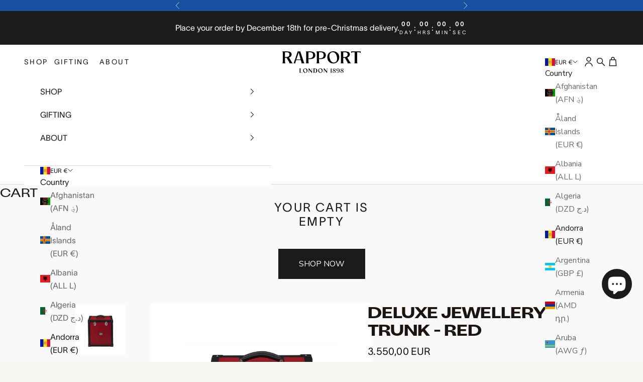

--- FILE ---
content_type: text/html; charset=utf-8
request_url: https://rapportlondon.com/en-eu/products/deluxe-jewellery-trunk-red
body_size: 92831
content:
<!doctype html>

<html class="no-js" lang="en" dir="ltr">
  <head>
    <!-- Google tag (gtag.js) -->
<script async crossorigin fetchpriority="high" src="/cdn/shopifycloud/importmap-polyfill/es-modules-shim.2.4.0.js"></script>
<script async src="https://www.googletagmanager.com/gtag/js?id=G-HQN59WJ45E"></script>
<script>
  window.dataLayer = window.dataLayer || [];
  function gtag(){dataLayer.push(arguments);}
  gtag('js', new Date());

  gtag('config', 'G-HQN59WJ45E');
</script>
  <script>
  // Google Consent Mode V2 integration script from Consentmo GDPR
  window.isenseRules = {};
  window.isenseRules.gcm = {
      gcmVersion: 2,
      integrationVersion: 2,
      initialState: 7,
      customChanges: false,
      consentUpdated: false,
      adsDataRedaction: true,
      urlPassthrough: false,
      storage: { ad_personalization: "granted", ad_storage: "granted", ad_user_data: "granted", analytics_storage: "granted", functionality_storage: "granted", personalization_storage: "granted", security_storage: "granted", wait_for_update: 500 }
  };
  window.isenseRules.initializeGcm = function (rules) {
    let initialState = rules.initialState;
    let analyticsBlocked = initialState === 0 || initialState === 3 || initialState === 6 || initialState === 7;
    let marketingBlocked = initialState === 0 || initialState === 2 || initialState === 5 || initialState === 7;
    let functionalityBlocked = initialState === 4 || initialState === 5 || initialState === 6 || initialState === 7;

    let gdprCache = localStorage.getItem('gdprCache') ? JSON.parse(localStorage.getItem('gdprCache')) : null;
    if (gdprCache && typeof gdprCache.updatedPreferences !== "undefined") {
      let updatedPreferences = gdprCache && typeof gdprCache.updatedPreferences !== "undefined" ? gdprCache.updatedPreferences : null;
      analyticsBlocked = parseInt(updatedPreferences.indexOf('analytics')) > -1;
      marketingBlocked = parseInt(updatedPreferences.indexOf('marketing')) > -1;
      functionalityBlocked = parseInt(updatedPreferences.indexOf('functionality')) > -1;

      rules.consentUpdated = true;
    }
    
    isenseRules.gcm = {
      ...rules,
      storage: {
        ad_personalization: marketingBlocked ? "denied" : "granted",
        ad_storage: marketingBlocked ? "denied" : "granted",
        ad_user_data: marketingBlocked ? "denied" : "granted",
        analytics_storage: analyticsBlocked ? "denied" : "granted",
        functionality_storage: functionalityBlocked ? "denied" : "granted",
        personalization_storage: functionalityBlocked ? "denied" : "granted",
        security_storage: "granted",
        wait_for_update: 500
      },
    };
  }

  // Google Consent Mode - initialization start
  window.isenseRules.initializeGcm({
    ...window.isenseRules.gcm,
    adsDataRedaction: true,
    urlPassthrough: false,
    initialState: 7
  });

  /*
  * initialState acceptable values:
  * 0 - Set both ad_storage and analytics_storage to denied
  * 1 - Set all categories to granted
  * 2 - Set only ad_storage to denied
  * 3 - Set only analytics_storage to denied
  * 4 - Set only functionality_storage to denied
  * 5 - Set both ad_storage and functionality_storage to denied
  * 6 - Set both analytics_storage and functionality_storage to denied
  * 7 - Set all categories to denied
  */

  window.dataLayer = window.dataLayer || [];
  function gtag() { window.dataLayer.push(arguments); }
  gtag("consent", "default", isenseRules.gcm.storage);
  isenseRules.gcm.adsDataRedaction && gtag("set", "ads_data_redaction", isenseRules.gcm.adsDataRedaction);
  isenseRules.gcm.urlPassthrough && gtag("set", "url_passthrough", isenseRules.gcm.urlPassthrough);
</script>

<link rel='preconnect dns-prefetch' href='https://api.config-security.com/' crossorigin />
<link rel='preconnect dns-prefetch' href='https://conf.config-security.com/' crossorigin />
<link rel='preconnect dns-prefetch' href='https://whale.camera/' crossorigin />
<script>
/* >> TriplePixel :: start*/
window.TriplePixelData={TripleName:"rapportlondon.myshopify.com",ver:"2.11",plat:"SHOPIFY",isHeadless:false},function(W,H,A,L,E,_,B,N){function O(U,T,P,H,R){void 0===R&&(R=!1),H=new XMLHttpRequest,P?(H.open("POST",U,!0),H.setRequestHeader("Content-Type","application/json")):H.open("GET",U,!0),H.send(JSON.stringify(P||{})),H.onreadystatechange=function(){4===H.readyState&&200===H.status?(R=H.responseText,U.includes(".txt")?eval(R):P||(N[B]=R)):(299<H.status||H.status<200)&&T&&!R&&(R=!0,O(U,T-1,P))}}if(N=window,!N[H+"sn"]){N[H+"sn"]=1,L=function(){return Date.now().toString(36)+"_"+Math.random().toString(36)};try{A.setItem(H,1+(0|A.getItem(H)||0)),(E=JSON.parse(A.getItem(H+"U")||"[]")).push({u:location.href,r:document.referrer,t:Date.now(),id:L()}),A.setItem(H+"U",JSON.stringify(E))}catch(e){}var i,m,p;A.getItem('"!nC`')||(_=A,A=N,A[H]||(E=A[H]=function(t,e,a){return void 0===a&&(a=[]),"State"==t?E.s:(W=L(),(E._q=E._q||[]).push([W,t,e].concat(a)),W)},E.s="Installed",E._q=[],E.ch=W,B="configSecurityConfModel",N[B]=1,O("https://conf.config-security.com/model",5),i=L(),m=A[atob("c2NyZWVu")],_.setItem("di_pmt_wt",i),p={id:i,action:"profile",avatar:_.getItem("auth-security_rand_salt_"),time:m[atob("d2lkdGg=")]+":"+m[atob("aGVpZ2h0")],host:A.TriplePixelData.TripleName,plat:A.TriplePixelData.plat,url:window.location.href,ref:document.referrer,ver:A.TriplePixelData.ver},O("https://api.config-security.com/event",5,p),O("https://whale.camera/live/dot.txt",5)))}}("","TriplePixel",localStorage);
/* << TriplePixel :: end*/
</script>

<script>
  var Shopify = Shopify || {};
  Shopify.money_format = "€{{amount_with_comma_separator}}";
</script>

    <meta charset="utf-8">
    <meta name="viewport" content="width=device-width, initial-scale=1.0, height=device-height, minimum-scale=1.0, maximum-scale=5.0">

    <title>Deluxe Jewellery Trunk | Luxury Ladies Accessories | Rapport London</title>

    <!-- begin Convert Experiences code--><script type="text/javascript" src="//cdn-4.convertexperiments.com/js/10048994-100410143.js"></script><!-- end Convert Experiences code -->
    <!-- Convert Experiments conversion tracking --> <script type="text/javascript"> window._conv_q = window._conv_q || []; _conv_q.push(["pushRevenue", "revenue", "products_cnt", "100455070"]); </script><meta name="description" content="Our handmade soft genuine leather Deluxe Ladies Jewellery Trunk are handy, luxurious and stylish. Free delivery in UK."><link rel="canonical" href="https://rapportlondon.com/en-eu/products/deluxe-jewellery-trunk-red"><link rel="shortcut icon" href="//rapportlondon.com/cdn/shop/files/Favicon.jpg?v=1710178406&width=96">
      <link rel="apple-touch-icon" href="//rapportlondon.com/cdn/shop/files/Favicon.jpg?v=1710178406&width=180"><link rel="preconnect" href="https://fonts.shopifycdn.com" crossorigin>
    <link rel="dns-prefetch" href="https://productreviews.shopifycdn.com"><link rel="preload" href="//rapportlondon.com/cdn/fonts/montserrat/montserrat_n5.07ef3781d9c78c8b93c98419da7ad4fbeebb6635.woff2" as="font" type="font/woff2" crossorigin><link rel="preload" href="//rapportlondon.com/cdn/fonts/nunito_sans/nunitosans_n4.0276fe080df0ca4e6a22d9cb55aed3ed5ba6b1da.woff2" as="font" type="font/woff2" crossorigin><meta property="og:type" content="product">
  <meta property="og:title" content="Deluxe Jewellery Trunk - Red">
  <meta property="product:price:amount" content="3.550,00">
  <meta property="product:price:currency" content="EUR"><meta property="og:image" content="http://rapportlondon.com/cdn/shop/files/Rapport_Red_Leather_Deluxe_Jewellery_Trunk_-_J150_b5ae365c-a6bc-4cb7-a3b3-6f16a9246505.jpg?v=1697721581&width=2048">
  <meta property="og:image:secure_url" content="https://rapportlondon.com/cdn/shop/files/Rapport_Red_Leather_Deluxe_Jewellery_Trunk_-_J150_b5ae365c-a6bc-4cb7-a3b3-6f16a9246505.jpg?v=1697721581&width=2048">
  <meta property="og:image:width" content="1200">
  <meta property="og:image:height" content="1200"><meta property="og:description" content="Our handmade soft genuine leather Deluxe Ladies Jewellery Trunk are handy, luxurious and stylish. Free delivery in UK."><meta property="og:url" content="https://rapportlondon.com/en-eu/products/deluxe-jewellery-trunk-red">
<meta property="og:site_name" content="Rapport  London"><meta name="twitter:card" content="summary"><meta name="twitter:title" content="Deluxe Jewellery Trunk - Red">
  <meta name="twitter:description" content="Crafted with a series of drawers to house a variety of jewellery pieces, our Deluxe Jewellery Trunk ensures everything is protected and kept safe in elegant style. Two front opening doors lead to a lined interior with multiple drawers to store two watches and all your fine jewellery pieces - with a detachable tray and travel box. A leather top handle allows you to travel with this tasteful trunk.• Ideal for the home or for travel • Premium grained leather• Chrome fitments • Multiple drawers with two watch cushions • Size: w 285 x d 205 x h 350mm
 "><meta name="twitter:image" content="https://rapportlondon.com/cdn/shop/files/Rapport_Red_Leather_Deluxe_Jewellery_Trunk_-_J150_b5ae365c-a6bc-4cb7-a3b3-6f16a9246505.jpg?crop=center&height=1200&v=1697721581&width=1200">
  <meta name="twitter:image:alt" content="">
  <script type="application/ld+json">
  {
    "@context": "https://schema.org",
    "@type": "Product",
    "productID": 6867323748427,
    "offers": [{
          "@type": "Offer",
          "name": "Red",
          "availability":"https://schema.org/InStock",
          "price": 3550.0,
          "priceCurrency": "EUR",
          "priceValidUntil": "2025-12-26","sku": "J150","gtin": "5060219299928","hasMerchantReturnPolicy": {
              "merchantReturnLink": "https:\/\/rapportlondon.com\/en-eu\/policies\/refund-policy"
            },"shippingDetails": {
              "shippingSettingsLink": "https:\/\/rapportlondon.com\/en-eu\/policies\/shipping-policy"
            },"url": "https://rapportlondon.com/en-eu/products/deluxe-jewellery-trunk-red?variant=41161375907915"
        }
],"brand": {
      "@type": "Brand",
      "name": "RapportLondon"
    },
    "name": "Deluxe Jewellery Trunk - Red",
    "description": "Crafted with a series of drawers to house a variety of jewellery pieces, our Deluxe Jewellery Trunk ensures everything is protected and kept safe in elegant style. Two front opening doors lead to a lined interior with multiple drawers to store two watches and all your fine jewellery pieces - with a detachable tray and travel box. A leather top handle allows you to travel with this tasteful trunk.• Ideal for the home or for travel • Premium grained leather• Chrome fitments • Multiple drawers with two watch cushions • Size: w 285 x d 205 x h 350mm\n ",
    "category": "Ladies",
    "url": "https://rapportlondon.com/en-eu/products/deluxe-jewellery-trunk-red",
    "sku": "J150","gtin": "5060219299928","weight": {
      "@type": "QuantitativeValue",
      "unitCode": "g",
      "value": 9000.0
      },"image": {
      "@type": "ImageObject",
      "url": "https://rapportlondon.com/cdn/shop/files/Rapport_Red_Leather_Deluxe_Jewellery_Trunk_-_J150_b5ae365c-a6bc-4cb7-a3b3-6f16a9246505.jpg?v=1697721581&width=1024",
      "image": "https://rapportlondon.com/cdn/shop/files/Rapport_Red_Leather_Deluxe_Jewellery_Trunk_-_J150_b5ae365c-a6bc-4cb7-a3b3-6f16a9246505.jpg?v=1697721581&width=1024",
      "name": "",
      "width": "1024",
      "height": "1024"
    }
  }
  </script>



  <script type="application/ld+json">
  {
    "@context": "https://schema.org",
    "@type": "BreadcrumbList",
  "itemListElement": [{
      "@type": "ListItem",
      "position": 1,
      "name": "Home",
      "item": "https://rapportlondon.com"
    },{
          "@type": "ListItem",
          "position": 2,
          "name": "Deluxe Jewellery Trunk - Red",
          "item": "https://rapportlondon.com/en-eu/products/deluxe-jewellery-trunk-red"
        }]
  }
  </script>

<style>/* Typography (heading) */
  @font-face {
  font-family: Montserrat;
  font-weight: 500;
  font-style: normal;
  font-display: fallback;
  src: url("//rapportlondon.com/cdn/fonts/montserrat/montserrat_n5.07ef3781d9c78c8b93c98419da7ad4fbeebb6635.woff2") format("woff2"),
       url("//rapportlondon.com/cdn/fonts/montserrat/montserrat_n5.adf9b4bd8b0e4f55a0b203cdd84512667e0d5e4d.woff") format("woff");
}

@font-face {
  font-family: Montserrat;
  font-weight: 500;
  font-style: italic;
  font-display: fallback;
  src: url("//rapportlondon.com/cdn/fonts/montserrat/montserrat_i5.d3a783eb0cc26f2fda1e99d1dfec3ebaea1dc164.woff2") format("woff2"),
       url("//rapportlondon.com/cdn/fonts/montserrat/montserrat_i5.76d414ea3d56bb79ef992a9c62dce2e9063bc062.woff") format("woff");
}

/* Typography (body) */
  @font-face {
  font-family: "Nunito Sans";
  font-weight: 400;
  font-style: normal;
  font-display: fallback;
  src: url("//rapportlondon.com/cdn/fonts/nunito_sans/nunitosans_n4.0276fe080df0ca4e6a22d9cb55aed3ed5ba6b1da.woff2") format("woff2"),
       url("//rapportlondon.com/cdn/fonts/nunito_sans/nunitosans_n4.b4964bee2f5e7fd9c3826447e73afe2baad607b7.woff") format("woff");
}

@font-face {
  font-family: "Nunito Sans";
  font-weight: 400;
  font-style: italic;
  font-display: fallback;
  src: url("//rapportlondon.com/cdn/fonts/nunito_sans/nunitosans_i4.6e408730afac1484cf297c30b0e67c86d17fc586.woff2") format("woff2"),
       url("//rapportlondon.com/cdn/fonts/nunito_sans/nunitosans_i4.c9b6dcbfa43622b39a5990002775a8381942ae38.woff") format("woff");
}

@font-face {
  font-family: "Nunito Sans";
  font-weight: 700;
  font-style: normal;
  font-display: fallback;
  src: url("//rapportlondon.com/cdn/fonts/nunito_sans/nunitosans_n7.25d963ed46da26098ebeab731e90d8802d989fa5.woff2") format("woff2"),
       url("//rapportlondon.com/cdn/fonts/nunito_sans/nunitosans_n7.d32e3219b3d2ec82285d3027bd673efc61a996c8.woff") format("woff");
}

@font-face {
  font-family: "Nunito Sans";
  font-weight: 700;
  font-style: italic;
  font-display: fallback;
  src: url("//rapportlondon.com/cdn/fonts/nunito_sans/nunitosans_i7.8c1124729eec046a321e2424b2acf328c2c12139.woff2") format("woff2"),
       url("//rapportlondon.com/cdn/fonts/nunito_sans/nunitosans_i7.af4cda04357273e0996d21184432bcb14651a64d.woff") format("woff");
}

:root {
    /* Container */
    --container-max-width: 100%;
    --container-xxs-max-width: 27.5rem; /* 440px */
    --container-xs-max-width: 42.5rem; /* 680px */
    --container-sm-max-width: 61.25rem; /* 980px */
    --container-md-max-width: 71.875rem; /* 1150px */
    --container-lg-max-width: 78.75rem; /* 1260px */
    --container-xl-max-width: 85rem; /* 1360px */
    --container-gutter: 1.25rem;

    --section-with-border-vertical-spacing: 2.5rem;
    --section-with-border-vertical-spacing-tight:2.5rem;
    --section-without-border-vertical-spacing:3.75rem;
    --section-without-border-vertical-spacing-tight:3.75rem;

    --section-stack-gap:3rem;
    --section-stack-gap-tight: 2.25rem;

    /* Form settings */
    --form-gap: 1.25rem; /* Gap between fieldset and submit button */
    --fieldset-gap: 1rem; /* Gap between each form input within a fieldset */
    --form-control-gap: 0.625rem; /* Gap between input and label (ignored for floating label) */
    --checkbox-control-gap: 0.75rem; /* Horizontal gap between checkbox and its associated label */
    --input-padding-block: 0.65rem; /* Vertical padding for input, textarea and native select */
    --input-padding-inline: 0.8rem; /* Horizontal padding for input, textarea and native select */
    --checkbox-size: 0.875rem; /* Size (width and height) for checkbox */

    /* Other sizes */
    --sticky-area-height: calc(var(--announcement-bar-is-sticky, 0) * var(--announcement-bar-height, 0px) + var(--header-is-sticky, 0) * var(--header-height, 0px));

    /* RTL support */
    --transform-logical-flip: 1;
    --transform-origin-start: left;
    --transform-origin-end: right;

    /**
     * ---------------------------------------------------------------------
     * TYPOGRAPHY
     * ---------------------------------------------------------------------
     */

    /* Font properties */
    --heading-font-family: 'TWK Lausanne', Montserrat, sans-serif;
    --heading-font-weight: 500;
    --heading-font-style: normal;
    --heading-text-transform: uppercase;
    --heading-letter-spacing: 0.0em;
    --text-font-family: "Nunito Sans", sans-serif;
    --text-font-weight: 400;
    --text-font-style: normal;
    --text-letter-spacing: 0.0em;
    --button-font: var(--text-font-style) var(--text-font-weight) var(--text-sm) / 1.65 var(--text-font-family);
    --button-text-transform: uppercase;
    --button-letter-spacing: 0.0em;

    /* Font sizes */--text-heading-size-factor: 1;
    --text-h1: max(0.6875rem, clamp(1.375rem, 1.146341463414634rem + 0.975609756097561vw, 2rem) * var(--text-heading-size-factor));
    --text-h2: max(0.6875rem, clamp(1.25rem, 1.0670731707317074rem + 0.7804878048780488vw, 1.75rem) * var(--text-heading-size-factor));
    --text-h3: max(0.6875rem, clamp(1.125rem, 1.0335365853658536rem + 0.3902439024390244vw, 1.375rem) * var(--text-heading-size-factor));
    --text-h4: max(0.6875rem, clamp(1rem, 0.9542682926829268rem + 0.1951219512195122vw, 1.125rem) * var(--text-heading-size-factor));
    --text-h5: calc(0.875rem * var(--text-heading-size-factor));
    --text-h6: calc(0.75rem * var(--text-heading-size-factor));

    --text-xs: 0.75rem;
    --text-sm: 0.8125rem;
    --text-base: 0.875rem;
    --text-lg: 1.0rem;
    --text-xl: 1.25rem;

    /**
     * ---------------------------------------------------------------------
     * COLORS
     * ---------------------------------------------------------------------
     */

    /* Color settings */--accent: 28 27 27;
    --text-primary: 28 27 27;
    --background-primary: 249 249 249;
    --background-secondary: 255 255 255;
    --border-color: 216 216 216;
    --page-overlay: 0 0 0 / 0.4;

    /* Button colors */
    --button-background-primary: 28 27 27;
    --button-text-primary: 255 255 255;

    /* Status colors */
    --success-background: 212 227 203;
    --success-text: 48 122 7;
    --warning-background: 253 241 224;
    --warning-text: 237 138 0;
    --error-background: 243 204 204;
    --error-text: 203 43 43;

    /* Product colors */
    --on-sale-text: 24 79 158;
    --on-sale-badge-background: 24 79 158;
    --on-sale-badge-text: 255 255 255;
    --sold-out-badge-background: 239 239 239;
    --sold-out-badge-text: 0 0 0 / 0.65;
    --custom-badge-background: 28 28 28;
    --custom-badge-text: 255 255 255;
    --star-color: 0 0 0;

    /* Header colors */--header-background: 255 255 255;
    --header-text: 28 27 27;
    --header-border-color: 221 221 221;

    /* Footer colors */--footer-background: 255 255 255;
    --footer-text: 28 27 27;
    --footer-border-color: 221 221 221;

    /* Modal colors */--modal-background: 255 255 255;
    --modal-text: 28 28 28;
    --modal-border-color: 221 221 221;

    /* Drawer colors (reuse the same as modal) */
    --drawer-background: 255 255 255;
    --drawer-text: 28 28 28;
    --drawer-border-color: 221 221 221;

    /* Popover background (uses the primary background) */
    --popover-background: 255 255 255;
    --popover-text: 28 27 27;
    --popover-border-color: 216 216 216;

    /* Rounded variables (used for border radius) */
    --rounded-full: 9999px;
    --button-border-radius: 0.0rem;
    --input-border-radius: 0.0rem;

    /* Box shadow */
    --shadow-sm: 0 2px 8px rgb(0 0 0 / 0.05);
    --shadow: 0 5px 15px rgb(0 0 0 / 0.05);
    --shadow-md: 0 5px 30px rgb(0 0 0 / 0.05);
    --shadow-block: px px px rgb(var(--text-primary) / 0.0);

    /**
     * ---------------------------------------------------------------------
     * OTHER
     * ---------------------------------------------------------------------
     */

    --checkmark-svg-url: url(//rapportlondon.com/cdn/shop/t/42/assets/checkmark.svg?v=77552481021870063511694615365);
    --cursor-zoom-in-svg-url: url(//rapportlondon.com/cdn/shop/t/42/assets/cursor-zoom-in.svg?v=165101412073811708311694616195);
  }

  [dir="rtl"]:root {
    /* RTL support */
    --transform-logical-flip: -1;
    --transform-origin-start: right;
    --transform-origin-end: left;
  }

  @media screen and (min-width: 700px) {
    :root {
      /* Typography (font size) */
      --text-xs: 0.875rem;
      --text-sm: 0.9375rem;
      --text-base: 1.0rem;
      --text-lg: 1.125rem;
      --text-xl: 1.375rem;

      /* Spacing settings */
      --container-gutter: 2rem;
    }
  }

  @media screen and (min-width: 1000px) {
    :root {
      /* Spacing settings */
      --container-gutter: 3rem;

      --section-with-border-vertical-spacing: 4rem;
      --section-with-border-vertical-spacing-tight: 4rem;
      --section-without-border-vertical-spacing: 6rem;
      --section-without-border-vertical-spacing-tight: 6rem;

      --section-stack-gap:3rem;
      --section-stack-gap-tight:3rem;
    }
  }
</style><script>
  document.documentElement.classList.replace('no-js', 'js');

  // This allows to expose several variables to the global scope, to be used in scripts
  window.themeVariables = {
    settings: {
      showPageTransition: false,
      pageType: "product",
      moneyFormat: "€{{amount_with_comma_separator}}",
      moneyWithCurrencyFormat: "€{{amount_with_comma_separator}} EUR",
      currencyCodeEnabled: false,
      cartType: "drawer"
    },

    strings: {
      addToCartButton: "Add to cart",
      soldOutButton: "Sold out",
      preOrderButton: "Pre-order",
      unavailableButton: "Unavailable",
      addedToCart: "Added to your cart!",
      closeGallery: "Close gallery",
      zoomGallery: "Zoom picture",
      errorGallery: "Image cannot be loaded",
      soldOutBadge: "Sold out",
      discountBadge: "Save \u0026nbsp; @@",
      sku: "SKU:",
      shippingEstimatorNoResults: "Sorry, we do not ship to your address.",
      shippingEstimatorOneResult: "There is one shipping rate for your address:",
      shippingEstimatorMultipleResults: "There are several shipping rates for your address:",
      shippingEstimatorError: "One or more error occurred while retrieving shipping rates:",
      next: "Next",
      previous: "Previous"
    },

    mediaQueries: {
      'sm': 'screen and (min-width: 700px)',
      'md': 'screen and (min-width: 1000px)',
      'lg': 'screen and (min-width: 1150px)',
      'xl': 'screen and (min-width: 1400px)',
      '2xl': 'screen and (min-width: 1600px)',
      'sm-max': 'screen and (max-width: 699px)',
      'md-max': 'screen and (max-width: 999px)',
      'lg-max': 'screen and (max-width: 1149px)',
      'xl-max': 'screen and (max-width: 1399px)',
      '2xl-max': 'screen and (max-width: 1599px)',
      'motion-safe': '(prefers-reduced-motion: no-preference)',
      'motion-reduce': '(prefers-reduced-motion: reduce)',
      'supports-hover': 'screen and (pointer: fine)',
      'supports-touch': 'screen and (hover: none)'
    }
  };</script><script async src="//rapportlondon.com/cdn/shop/t/42/assets/es-module-shims.min.js?v=41244696521020306371694615372"></script>

    <script type="importmap">{
        "imports": {
          "vendor": "//rapportlondon.com/cdn/shop/t/42/assets/vendor.min.js?v=114730757745344854631694615371",
          "theme": "//rapportlondon.com/cdn/shop/t/42/assets/theme.js?v=175301304101604265311746021634",
          "photoswipe": "//rapportlondon.com/cdn/shop/t/42/assets/photoswipe.min.js?v=30761459775438637251694615371"
        }
      }
    </script>

    <script type="module" src="//rapportlondon.com/cdn/shop/t/42/assets/vendor.min.js?v=114730757745344854631694615371"></script>
    <script type="module" src="//rapportlondon.com/cdn/shop/t/42/assets/theme.js?v=175301304101604265311746021634"></script>

    <script>window.performance && window.performance.mark && window.performance.mark('shopify.content_for_header.start');</script><meta name="facebook-domain-verification" content="awhqw4bqezh4vlb4h8bwe06x2r8y8e">
<meta id="shopify-digital-wallet" name="shopify-digital-wallet" content="/28789801035/digital_wallets/dialog">
<meta name="shopify-checkout-api-token" content="0d5b803e9c4dbb7eb6f7f13270eea536">
<meta id="in-context-paypal-metadata" data-shop-id="28789801035" data-venmo-supported="false" data-environment="production" data-locale="en_US" data-paypal-v4="true" data-currency="EUR">
<link rel="alternate" hreflang="x-default" href="https://rapportlondon.com/products/deluxe-jewellery-trunk-red">
<link rel="alternate" hreflang="zh-Hans-CN" href="https://rapportlondon.com/zh-cn/products/deluxe-jewellery-trunk-red">
<link rel="alternate" hreflang="en-AD" href="https://rapportlondon.com/en-eu/products/deluxe-jewellery-trunk-red">
<link rel="alternate" hreflang="en-AL" href="https://rapportlondon.com/en-eu/products/deluxe-jewellery-trunk-red">
<link rel="alternate" hreflang="en-AM" href="https://rapportlondon.com/en-eu/products/deluxe-jewellery-trunk-red">
<link rel="alternate" hreflang="en-AT" href="https://rapportlondon.com/en-eu/products/deluxe-jewellery-trunk-red">
<link rel="alternate" hreflang="en-AX" href="https://rapportlondon.com/en-eu/products/deluxe-jewellery-trunk-red">
<link rel="alternate" hreflang="en-BA" href="https://rapportlondon.com/en-eu/products/deluxe-jewellery-trunk-red">
<link rel="alternate" hreflang="en-BE" href="https://rapportlondon.com/en-eu/products/deluxe-jewellery-trunk-red">
<link rel="alternate" hreflang="en-BG" href="https://rapportlondon.com/en-eu/products/deluxe-jewellery-trunk-red">
<link rel="alternate" hreflang="en-BY" href="https://rapportlondon.com/en-eu/products/deluxe-jewellery-trunk-red">
<link rel="alternate" hreflang="en-CH" href="https://rapportlondon.com/en-eu/products/deluxe-jewellery-trunk-red">
<link rel="alternate" hreflang="en-CY" href="https://rapportlondon.com/en-eu/products/deluxe-jewellery-trunk-red">
<link rel="alternate" hreflang="en-CZ" href="https://rapportlondon.com/en-eu/products/deluxe-jewellery-trunk-red">
<link rel="alternate" hreflang="en-DE" href="https://rapportlondon.com/en-eu/products/deluxe-jewellery-trunk-red">
<link rel="alternate" hreflang="en-DK" href="https://rapportlondon.com/en-eu/products/deluxe-jewellery-trunk-red">
<link rel="alternate" hreflang="en-EE" href="https://rapportlondon.com/en-eu/products/deluxe-jewellery-trunk-red">
<link rel="alternate" hreflang="en-ES" href="https://rapportlondon.com/en-eu/products/deluxe-jewellery-trunk-red">
<link rel="alternate" hreflang="en-FI" href="https://rapportlondon.com/en-eu/products/deluxe-jewellery-trunk-red">
<link rel="alternate" hreflang="en-FO" href="https://rapportlondon.com/en-eu/products/deluxe-jewellery-trunk-red">
<link rel="alternate" hreflang="en-FR" href="https://rapportlondon.com/en-eu/products/deluxe-jewellery-trunk-red">
<link rel="alternate" hreflang="en-GE" href="https://rapportlondon.com/en-eu/products/deluxe-jewellery-trunk-red">
<link rel="alternate" hreflang="en-GG" href="https://rapportlondon.com/en-eu/products/deluxe-jewellery-trunk-red">
<link rel="alternate" hreflang="en-GI" href="https://rapportlondon.com/en-eu/products/deluxe-jewellery-trunk-red">
<link rel="alternate" hreflang="en-GL" href="https://rapportlondon.com/en-eu/products/deluxe-jewellery-trunk-red">
<link rel="alternate" hreflang="en-GP" href="https://rapportlondon.com/en-eu/products/deluxe-jewellery-trunk-red">
<link rel="alternate" hreflang="en-GR" href="https://rapportlondon.com/en-eu/products/deluxe-jewellery-trunk-red">
<link rel="alternate" hreflang="en-HR" href="https://rapportlondon.com/en-eu/products/deluxe-jewellery-trunk-red">
<link rel="alternate" hreflang="en-HU" href="https://rapportlondon.com/en-eu/products/deluxe-jewellery-trunk-red">
<link rel="alternate" hreflang="en-IE" href="https://rapportlondon.com/en-eu/products/deluxe-jewellery-trunk-red">
<link rel="alternate" hreflang="en-IM" href="https://rapportlondon.com/en-eu/products/deluxe-jewellery-trunk-red">
<link rel="alternate" hreflang="en-IS" href="https://rapportlondon.com/en-eu/products/deluxe-jewellery-trunk-red">
<link rel="alternate" hreflang="en-IT" href="https://rapportlondon.com/en-eu/products/deluxe-jewellery-trunk-red">
<link rel="alternate" hreflang="en-LI" href="https://rapportlondon.com/en-eu/products/deluxe-jewellery-trunk-red">
<link rel="alternate" hreflang="en-LT" href="https://rapportlondon.com/en-eu/products/deluxe-jewellery-trunk-red">
<link rel="alternate" hreflang="en-LU" href="https://rapportlondon.com/en-eu/products/deluxe-jewellery-trunk-red">
<link rel="alternate" hreflang="en-LV" href="https://rapportlondon.com/en-eu/products/deluxe-jewellery-trunk-red">
<link rel="alternate" hreflang="en-MC" href="https://rapportlondon.com/en-eu/products/deluxe-jewellery-trunk-red">
<link rel="alternate" hreflang="en-MD" href="https://rapportlondon.com/en-eu/products/deluxe-jewellery-trunk-red">
<link rel="alternate" hreflang="en-ME" href="https://rapportlondon.com/en-eu/products/deluxe-jewellery-trunk-red">
<link rel="alternate" hreflang="en-MK" href="https://rapportlondon.com/en-eu/products/deluxe-jewellery-trunk-red">
<link rel="alternate" hreflang="en-MT" href="https://rapportlondon.com/en-eu/products/deluxe-jewellery-trunk-red">
<link rel="alternate" hreflang="en-NL" href="https://rapportlondon.com/en-eu/products/deluxe-jewellery-trunk-red">
<link rel="alternate" hreflang="en-NO" href="https://rapportlondon.com/en-eu/products/deluxe-jewellery-trunk-red">
<link rel="alternate" hreflang="en-PL" href="https://rapportlondon.com/en-eu/products/deluxe-jewellery-trunk-red">
<link rel="alternate" hreflang="en-PT" href="https://rapportlondon.com/en-eu/products/deluxe-jewellery-trunk-red">
<link rel="alternate" hreflang="en-RE" href="https://rapportlondon.com/en-eu/products/deluxe-jewellery-trunk-red">
<link rel="alternate" hreflang="en-RO" href="https://rapportlondon.com/en-eu/products/deluxe-jewellery-trunk-red">
<link rel="alternate" hreflang="en-RS" href="https://rapportlondon.com/en-eu/products/deluxe-jewellery-trunk-red">
<link rel="alternate" hreflang="en-SE" href="https://rapportlondon.com/en-eu/products/deluxe-jewellery-trunk-red">
<link rel="alternate" hreflang="en-SI" href="https://rapportlondon.com/en-eu/products/deluxe-jewellery-trunk-red">
<link rel="alternate" hreflang="en-SJ" href="https://rapportlondon.com/en-eu/products/deluxe-jewellery-trunk-red">
<link rel="alternate" hreflang="en-SK" href="https://rapportlondon.com/en-eu/products/deluxe-jewellery-trunk-red">
<link rel="alternate" hreflang="en-SM" href="https://rapportlondon.com/en-eu/products/deluxe-jewellery-trunk-red">
<link rel="alternate" hreflang="en-TR" href="https://rapportlondon.com/en-eu/products/deluxe-jewellery-trunk-red">
<link rel="alternate" hreflang="en-UA" href="https://rapportlondon.com/en-eu/products/deluxe-jewellery-trunk-red">
<link rel="alternate" hreflang="en-VA" href="https://rapportlondon.com/en-eu/products/deluxe-jewellery-trunk-red">
<link rel="alternate" hreflang="en-XK" href="https://rapportlondon.com/en-eu/products/deluxe-jewellery-trunk-red">
<link rel="alternate" hreflang="en-YT" href="https://rapportlondon.com/en-eu/products/deluxe-jewellery-trunk-red">
<link rel="alternate" hreflang="zh-Hans-HK" href="https://rapportlondon.com/zh-hk/products/deluxe-jewellery-trunk-red">
<link rel="alternate" hreflang="ko-KR" href="https://rapportlondon.com/ko-kr/products/deluxe-jewellery-trunk-red">
<link rel="alternate" hreflang="en-US" href="https://rapportlondon.com/en-us/products/deluxe-jewellery-trunk-red">
<link rel="alternate" hreflang="en-GB" href="https://rapportlondon.com/products/deluxe-jewellery-trunk-red">
<link rel="alternate" type="application/json+oembed" href="https://rapportlondon.com/en-eu/products/deluxe-jewellery-trunk-red.oembed">
<script async="async" src="/checkouts/internal/preloads.js?locale=en-AD"></script>
<link rel="preconnect" href="https://shop.app" crossorigin="anonymous">
<script async="async" src="https://shop.app/checkouts/internal/preloads.js?locale=en-AD&shop_id=28789801035" crossorigin="anonymous"></script>
<script id="apple-pay-shop-capabilities" type="application/json">{"shopId":28789801035,"countryCode":"GB","currencyCode":"EUR","merchantCapabilities":["supports3DS"],"merchantId":"gid:\/\/shopify\/Shop\/28789801035","merchantName":"Rapport  London","requiredBillingContactFields":["postalAddress","email","phone"],"requiredShippingContactFields":["postalAddress","email","phone"],"shippingType":"shipping","supportedNetworks":["visa","maestro","masterCard","amex","discover","elo"],"total":{"type":"pending","label":"Rapport  London","amount":"1.00"},"shopifyPaymentsEnabled":true,"supportsSubscriptions":true}</script>
<script id="shopify-features" type="application/json">{"accessToken":"0d5b803e9c4dbb7eb6f7f13270eea536","betas":["rich-media-storefront-analytics"],"domain":"rapportlondon.com","predictiveSearch":true,"shopId":28789801035,"locale":"en"}</script>
<script>var Shopify = Shopify || {};
Shopify.shop = "rapportlondon.myshopify.com";
Shopify.locale = "en";
Shopify.currency = {"active":"EUR","rate":"1.162596"};
Shopify.country = "AD";
Shopify.theme = {"name":"rapport-shopify\/live","id":121550962763,"schema_name":"Prestige","schema_version":"7.3.6","theme_store_id":null,"role":"main"};
Shopify.theme.handle = "null";
Shopify.theme.style = {"id":null,"handle":null};
Shopify.cdnHost = "rapportlondon.com/cdn";
Shopify.routes = Shopify.routes || {};
Shopify.routes.root = "/en-eu/";</script>
<script type="module">!function(o){(o.Shopify=o.Shopify||{}).modules=!0}(window);</script>
<script>!function(o){function n(){var o=[];function n(){o.push(Array.prototype.slice.apply(arguments))}return n.q=o,n}var t=o.Shopify=o.Shopify||{};t.loadFeatures=n(),t.autoloadFeatures=n()}(window);</script>
<script>
  window.ShopifyPay = window.ShopifyPay || {};
  window.ShopifyPay.apiHost = "shop.app\/pay";
  window.ShopifyPay.redirectState = null;
</script>
<script id="shop-js-analytics" type="application/json">{"pageType":"product"}</script>
<script defer="defer" async type="module" src="//rapportlondon.com/cdn/shopifycloud/shop-js/modules/v2/client.init-shop-cart-sync_dlpDe4U9.en.esm.js"></script>
<script defer="defer" async type="module" src="//rapportlondon.com/cdn/shopifycloud/shop-js/modules/v2/chunk.common_FunKbpTJ.esm.js"></script>
<script type="module">
  await import("//rapportlondon.com/cdn/shopifycloud/shop-js/modules/v2/client.init-shop-cart-sync_dlpDe4U9.en.esm.js");
await import("//rapportlondon.com/cdn/shopifycloud/shop-js/modules/v2/chunk.common_FunKbpTJ.esm.js");

  window.Shopify.SignInWithShop?.initShopCartSync?.({"fedCMEnabled":true,"windoidEnabled":true});

</script>
<script>
  window.Shopify = window.Shopify || {};
  if (!window.Shopify.featureAssets) window.Shopify.featureAssets = {};
  window.Shopify.featureAssets['shop-js'] = {"shop-cart-sync":["modules/v2/client.shop-cart-sync_DIWHqfTk.en.esm.js","modules/v2/chunk.common_FunKbpTJ.esm.js"],"init-fed-cm":["modules/v2/client.init-fed-cm_CmNkGb1A.en.esm.js","modules/v2/chunk.common_FunKbpTJ.esm.js"],"shop-button":["modules/v2/client.shop-button_Dpfxl9vG.en.esm.js","modules/v2/chunk.common_FunKbpTJ.esm.js"],"init-shop-cart-sync":["modules/v2/client.init-shop-cart-sync_dlpDe4U9.en.esm.js","modules/v2/chunk.common_FunKbpTJ.esm.js"],"init-shop-email-lookup-coordinator":["modules/v2/client.init-shop-email-lookup-coordinator_DUdFDmvK.en.esm.js","modules/v2/chunk.common_FunKbpTJ.esm.js"],"init-windoid":["modules/v2/client.init-windoid_V_O5I0mt.en.esm.js","modules/v2/chunk.common_FunKbpTJ.esm.js"],"pay-button":["modules/v2/client.pay-button_x_P2fRzB.en.esm.js","modules/v2/chunk.common_FunKbpTJ.esm.js"],"shop-toast-manager":["modules/v2/client.shop-toast-manager_p8J9W8kY.en.esm.js","modules/v2/chunk.common_FunKbpTJ.esm.js"],"shop-cash-offers":["modules/v2/client.shop-cash-offers_CtPYbIPM.en.esm.js","modules/v2/chunk.common_FunKbpTJ.esm.js","modules/v2/chunk.modal_n1zSoh3t.esm.js"],"shop-login-button":["modules/v2/client.shop-login-button_C3-NmE42.en.esm.js","modules/v2/chunk.common_FunKbpTJ.esm.js","modules/v2/chunk.modal_n1zSoh3t.esm.js"],"avatar":["modules/v2/client.avatar_BTnouDA3.en.esm.js"],"init-shop-for-new-customer-accounts":["modules/v2/client.init-shop-for-new-customer-accounts_aeWumpsw.en.esm.js","modules/v2/client.shop-login-button_C3-NmE42.en.esm.js","modules/v2/chunk.common_FunKbpTJ.esm.js","modules/v2/chunk.modal_n1zSoh3t.esm.js"],"init-customer-accounts-sign-up":["modules/v2/client.init-customer-accounts-sign-up_CRLhpYdY.en.esm.js","modules/v2/client.shop-login-button_C3-NmE42.en.esm.js","modules/v2/chunk.common_FunKbpTJ.esm.js","modules/v2/chunk.modal_n1zSoh3t.esm.js"],"init-customer-accounts":["modules/v2/client.init-customer-accounts_BkuyBVsz.en.esm.js","modules/v2/client.shop-login-button_C3-NmE42.en.esm.js","modules/v2/chunk.common_FunKbpTJ.esm.js","modules/v2/chunk.modal_n1zSoh3t.esm.js"],"shop-follow-button":["modules/v2/client.shop-follow-button_DDNA7Aw9.en.esm.js","modules/v2/chunk.common_FunKbpTJ.esm.js","modules/v2/chunk.modal_n1zSoh3t.esm.js"],"checkout-modal":["modules/v2/client.checkout-modal_EOl6FxyC.en.esm.js","modules/v2/chunk.common_FunKbpTJ.esm.js","modules/v2/chunk.modal_n1zSoh3t.esm.js"],"lead-capture":["modules/v2/client.lead-capture_LZVhB0lN.en.esm.js","modules/v2/chunk.common_FunKbpTJ.esm.js","modules/v2/chunk.modal_n1zSoh3t.esm.js"],"shop-login":["modules/v2/client.shop-login_D4d_T_FR.en.esm.js","modules/v2/chunk.common_FunKbpTJ.esm.js","modules/v2/chunk.modal_n1zSoh3t.esm.js"],"payment-terms":["modules/v2/client.payment-terms_g-geHK5T.en.esm.js","modules/v2/chunk.common_FunKbpTJ.esm.js","modules/v2/chunk.modal_n1zSoh3t.esm.js"]};
</script>
<script>(function() {
  var isLoaded = false;
  function asyncLoad() {
    if (isLoaded) return;
    isLoaded = true;
    var urls = ["https:\/\/gdprcdn.b-cdn.net\/js\/gdpr_cookie_consent.min.js?shop=rapportlondon.myshopify.com"];
    for (var i = 0; i < urls.length; i++) {
      var s = document.createElement('script');
      s.type = 'text/javascript';
      s.async = true;
      s.src = urls[i];
      var x = document.getElementsByTagName('script')[0];
      x.parentNode.insertBefore(s, x);
    }
  };
  if(window.attachEvent) {
    window.attachEvent('onload', asyncLoad);
  } else {
    window.addEventListener('load', asyncLoad, false);
  }
})();</script>
<script id="__st">var __st={"a":28789801035,"offset":0,"reqid":"29d4d51a-7fa9-4030-9a97-da33d4cdecca-1765901990","pageurl":"rapportlondon.com\/en-eu\/products\/deluxe-jewellery-trunk-red","u":"1d4235b70cc9","p":"product","rtyp":"product","rid":6867323748427};</script>
<script>window.ShopifyPaypalV4VisibilityTracking = true;</script>
<script id="captcha-bootstrap">!function(){'use strict';const t='contact',e='account',n='new_comment',o=[[t,t],['blogs',n],['comments',n],[t,'customer']],c=[[e,'customer_login'],[e,'guest_login'],[e,'recover_customer_password'],[e,'create_customer']],r=t=>t.map((([t,e])=>`form[action*='/${t}']:not([data-nocaptcha='true']) input[name='form_type'][value='${e}']`)).join(','),a=t=>()=>t?[...document.querySelectorAll(t)].map((t=>t.form)):[];function s(){const t=[...o],e=r(t);return a(e)}const i='password',u='form_key',d=['recaptcha-v3-token','g-recaptcha-response','h-captcha-response',i],f=()=>{try{return window.sessionStorage}catch{return}},m='__shopify_v',_=t=>t.elements[u];function p(t,e,n=!1){try{const o=window.sessionStorage,c=JSON.parse(o.getItem(e)),{data:r}=function(t){const{data:e,action:n}=t;return t[m]||n?{data:e,action:n}:{data:t,action:n}}(c);for(const[e,n]of Object.entries(r))t.elements[e]&&(t.elements[e].value=n);n&&o.removeItem(e)}catch(o){console.error('form repopulation failed',{error:o})}}const l='form_type',E='cptcha';function T(t){t.dataset[E]=!0}const w=window,h=w.document,L='Shopify',v='ce_forms',y='captcha';let A=!1;((t,e)=>{const n=(g='f06e6c50-85a8-45c8-87d0-21a2b65856fe',I='https://cdn.shopify.com/shopifycloud/storefront-forms-hcaptcha/ce_storefront_forms_captcha_hcaptcha.v1.5.2.iife.js',D={infoText:'Protected by hCaptcha',privacyText:'Privacy',termsText:'Terms'},(t,e,n)=>{const o=w[L][v],c=o.bindForm;if(c)return c(t,g,e,D).then(n);var r;o.q.push([[t,g,e,D],n]),r=I,A||(h.body.append(Object.assign(h.createElement('script'),{id:'captcha-provider',async:!0,src:r})),A=!0)});var g,I,D;w[L]=w[L]||{},w[L][v]=w[L][v]||{},w[L][v].q=[],w[L][y]=w[L][y]||{},w[L][y].protect=function(t,e){n(t,void 0,e),T(t)},Object.freeze(w[L][y]),function(t,e,n,w,h,L){const[v,y,A,g]=function(t,e,n){const i=e?o:[],u=t?c:[],d=[...i,...u],f=r(d),m=r(i),_=r(d.filter((([t,e])=>n.includes(e))));return[a(f),a(m),a(_),s()]}(w,h,L),I=t=>{const e=t.target;return e instanceof HTMLFormElement?e:e&&e.form},D=t=>v().includes(t);t.addEventListener('submit',(t=>{const e=I(t);if(!e)return;const n=D(e)&&!e.dataset.hcaptchaBound&&!e.dataset.recaptchaBound,o=_(e),c=g().includes(e)&&(!o||!o.value);(n||c)&&t.preventDefault(),c&&!n&&(function(t){try{if(!f())return;!function(t){const e=f();if(!e)return;const n=_(t);if(!n)return;const o=n.value;o&&e.removeItem(o)}(t);const e=Array.from(Array(32),(()=>Math.random().toString(36)[2])).join('');!function(t,e){_(t)||t.append(Object.assign(document.createElement('input'),{type:'hidden',name:u})),t.elements[u].value=e}(t,e),function(t,e){const n=f();if(!n)return;const o=[...t.querySelectorAll(`input[type='${i}']`)].map((({name:t})=>t)),c=[...d,...o],r={};for(const[a,s]of new FormData(t).entries())c.includes(a)||(r[a]=s);n.setItem(e,JSON.stringify({[m]:1,action:t.action,data:r}))}(t,e)}catch(e){console.error('failed to persist form',e)}}(e),e.submit())}));const S=(t,e)=>{t&&!t.dataset[E]&&(n(t,e.some((e=>e===t))),T(t))};for(const o of['focusin','change'])t.addEventListener(o,(t=>{const e=I(t);D(e)&&S(e,y())}));const B=e.get('form_key'),M=e.get(l),P=B&&M;t.addEventListener('DOMContentLoaded',(()=>{const t=y();if(P)for(const e of t)e.elements[l].value===M&&p(e,B);[...new Set([...A(),...v().filter((t=>'true'===t.dataset.shopifyCaptcha))])].forEach((e=>S(e,t)))}))}(h,new URLSearchParams(w.location.search),n,t,e,['guest_login'])})(!0,!0)}();</script>
<script integrity="sha256-52AcMU7V7pcBOXWImdc/TAGTFKeNjmkeM1Pvks/DTgc=" data-source-attribution="shopify.loadfeatures" defer="defer" src="//rapportlondon.com/cdn/shopifycloud/storefront/assets/storefront/load_feature-81c60534.js" crossorigin="anonymous"></script>
<script crossorigin="anonymous" defer="defer" src="//rapportlondon.com/cdn/shopifycloud/storefront/assets/shopify_pay/storefront-65b4c6d7.js?v=20250812"></script>
<script data-source-attribution="shopify.dynamic_checkout.dynamic.init">var Shopify=Shopify||{};Shopify.PaymentButton=Shopify.PaymentButton||{isStorefrontPortableWallets:!0,init:function(){window.Shopify.PaymentButton.init=function(){};var t=document.createElement("script");t.src="https://rapportlondon.com/cdn/shopifycloud/portable-wallets/latest/portable-wallets.en.js",t.type="module",document.head.appendChild(t)}};
</script>
<script data-source-attribution="shopify.dynamic_checkout.buyer_consent">
  function portableWalletsHideBuyerConsent(e){var t=document.getElementById("shopify-buyer-consent"),n=document.getElementById("shopify-subscription-policy-button");t&&n&&(t.classList.add("hidden"),t.setAttribute("aria-hidden","true"),n.removeEventListener("click",e))}function portableWalletsShowBuyerConsent(e){var t=document.getElementById("shopify-buyer-consent"),n=document.getElementById("shopify-subscription-policy-button");t&&n&&(t.classList.remove("hidden"),t.removeAttribute("aria-hidden"),n.addEventListener("click",e))}window.Shopify?.PaymentButton&&(window.Shopify.PaymentButton.hideBuyerConsent=portableWalletsHideBuyerConsent,window.Shopify.PaymentButton.showBuyerConsent=portableWalletsShowBuyerConsent);
</script>
<script data-source-attribution="shopify.dynamic_checkout.cart.bootstrap">document.addEventListener("DOMContentLoaded",(function(){function t(){return document.querySelector("shopify-accelerated-checkout-cart, shopify-accelerated-checkout")}if(t())Shopify.PaymentButton.init();else{new MutationObserver((function(e,n){t()&&(Shopify.PaymentButton.init(),n.disconnect())})).observe(document.body,{childList:!0,subtree:!0})}}));
</script>
<link id="shopify-accelerated-checkout-styles" rel="stylesheet" media="screen" href="https://rapportlondon.com/cdn/shopifycloud/portable-wallets/latest/accelerated-checkout-backwards-compat.css" crossorigin="anonymous">
<style id="shopify-accelerated-checkout-cart">
        #shopify-buyer-consent {
  margin-top: 1em;
  display: inline-block;
  width: 100%;
}

#shopify-buyer-consent.hidden {
  display: none;
}

#shopify-subscription-policy-button {
  background: none;
  border: none;
  padding: 0;
  text-decoration: underline;
  font-size: inherit;
  cursor: pointer;
}

#shopify-subscription-policy-button::before {
  box-shadow: none;
}

      </style>

<script>window.performance && window.performance.mark && window.performance.mark('shopify.content_for_header.end');</script>
<link href="//rapportlondon.com/cdn/shop/t/42/assets/theme.css?v=71177137857561599301765893729" rel="stylesheet" type="text/css" media="all" /><link href="//rapportlondon.com/cdn/shop/t/42/assets/typography.css?v=11140091766596189841709924104" rel="stylesheet" type="text/css" media="all" /><link href="//rapportlondon.com/cdn/shop/t/42/assets/css-variables.css?v=91787352715504283641694713993" rel="stylesheet" type="text/css" media="all" /><link href="//rapportlondon.com/cdn/shop/t/42/assets/layout.css?v=99420036990000509491696010233" rel="stylesheet" type="text/css" media="all" /><link href="//rapportlondon.com/cdn/shop/t/42/assets/header.css?v=138205474805314810561750068826" rel="stylesheet" type="text/css" media="all" /><link href="//rapportlondon.com/cdn/shop/t/42/assets/collection-list.css?v=133586034686826492771698097750" rel="stylesheet" type="text/css" media="all" /><link href="//rapportlondon.com/cdn/shop/t/42/assets/slideshow.css?v=61614675025548328291696004122" rel="stylesheet" type="text/css" media="all" /><link href="//rapportlondon.com/cdn/shop/t/42/assets/logo-list.css?v=67115510445000509911726756792" rel="stylesheet" type="text/css" media="all" /><link href="//rapportlondon.com/cdn/shop/t/42/assets/contact.css?v=55794370781541341211726756790" rel="stylesheet" type="text/css" media="all" /><link href="//rapportlondon.com/cdn/shop/t/42/assets/featured-collections.css?v=104786224933891399511697819958" rel="stylesheet" type="text/css" media="all" /><link href="//rapportlondon.com/cdn/shop/t/42/assets/multi-column.css?v=36911844627095325511701706908" rel="stylesheet" type="text/css" media="all" /><link href="//rapportlondon.com/cdn/shop/t/42/assets/product-card.css?v=73046731425206597381740677871" rel="stylesheet" type="text/css" media="all" /><link href="//rapportlondon.com/cdn/shop/t/42/assets/before-after.css?v=85314694478573417011698074483" rel="stylesheet" type="text/css" media="all" /><link href="//rapportlondon.com/cdn/shop/t/42/assets/video.css?v=32244546410157992561714055108" rel="stylesheet" type="text/css" media="all" /><link href="//rapportlondon.com/cdn/shop/t/42/assets/upsell-card.css?v=175627513949103244761709830015" rel="stylesheet" type="text/css" media="all" /><link href="//rapportlondon.com/cdn/shop/t/42/assets/blog-posts.css?v=137004606903812968271695838400" rel="stylesheet" type="text/css" media="all" /><link href="//rapportlondon.com/cdn/shop/t/42/assets/engraving.css?v=138818308927225977251714055107" rel="stylesheet" type="text/css" media="all" /><link href="//rapportlondon.com/cdn/shop/t/42/assets/image-with-text.css?v=9356200803740907191698943293" rel="stylesheet" type="text/css" media="all" /><link href="//rapportlondon.com/cdn/shop/t/42/assets/rich-text.css?v=152342155625956468721695393027" rel="stylesheet" type="text/css" media="all" /><link href="//rapportlondon.com/cdn/shop/t/42/assets/footer.css?v=3218829659002903991731443360" rel="stylesheet" type="text/css" media="all" /><link href="//rapportlondon.com/cdn/shop/t/42/assets/main-product.css?v=87635269646754394701740675447" rel="stylesheet" type="text/css" media="all" /><link href="//rapportlondon.com/cdn/shop/t/42/assets/faq.css?v=98827418654125126961695303095" rel="stylesheet" type="text/css" media="all" /><link href="//rapportlondon.com/cdn/shop/t/42/assets/reviews-app.css?v=54239610500938099831695310124" rel="stylesheet" type="text/css" media="all" /><link href="//rapportlondon.com/cdn/shop/t/42/assets/collection-banner.css?v=88221743854418376561697474682" rel="stylesheet" type="text/css" media="all" /><link href="//rapportlondon.com/cdn/shop/t/42/assets/main-collection.css?v=145869688003817858921696009664" rel="stylesheet" type="text/css" media="all" /><link href="//rapportlondon.com/cdn/shop/t/42/assets/main-blog.css?v=127157037514657762231696355567" rel="stylesheet" type="text/css" media="all" /><link href="//rapportlondon.com/cdn/shop/t/42/assets/main-cart.css?v=134427709659508315561726756793" rel="stylesheet" type="text/css" media="all" /><link href="//rapportlondon.com/cdn/shop/t/42/assets/media-grid.css?v=68729237159158929581696615839" rel="stylesheet" type="text/css" media="all" /><link href="//rapportlondon.com/cdn/shop/t/42/assets/timeline.css?v=65700499659761546791695748541" rel="stylesheet" type="text/css" media="all" /><link href="//rapportlondon.com/cdn/shop/t/42/assets/images-with-text-scroll.css?v=106630053070856166691695754590" rel="stylesheet" type="text/css" media="all" /><link href="//rapportlondon.com/cdn/shop/t/42/assets/multiple-media-with-text.css?v=132983842732337581541699028622" rel="stylesheet" type="text/css" media="all" /><link href="//rapportlondon.com/cdn/shop/t/42/assets/shop-the-look.css?v=29179945989726767821701382262" rel="stylesheet" type="text/css" media="all" /><link href="//rapportlondon.com/cdn/shop/t/42/assets/featured-product.css?v=116080775578160724941695837455" rel="stylesheet" type="text/css" media="all" /><link href="//rapportlondon.com/cdn/shop/t/42/assets/tabs.css?v=99988715285451792051696539939" rel="stylesheet" type="text/css" media="all" /><link href="//rapportlondon.com/cdn/shop/t/42/assets/util.css?v=174464963563465763831726756795" rel="stylesheet" type="text/css" media="all" /><link href="//rapportlondon.com/cdn/shop/t/42/assets/popup.css?v=67348224740052609581701461885" rel="stylesheet" type="text/css" media="all" /><link href="//rapportlondon.com/cdn/shop/t/42/assets/schedule-popup.css?v=121958045692558183831703116544" rel="stylesheet" type="text/css" media="all" /><link href="//rapportlondon.com/cdn/shop/t/42/assets/free-shipping.css?v=47793554583713214941726756791" rel="stylesheet" type="text/css" media="all" />
    
    <script src="//rapportlondon.com/cdn/shop/t/42/assets/custom.js?v=36112639199877222201761061376"></script>


<meta name="robots" content="index,follow">

<!-- Google Tag Manager -->
<script>(function(w,d,s,l,i){w[l]=w[l]||[];w[l].push({'gtm.start':
new Date().getTime(),event:'gtm.js'});var f=d.getElementsByTagName(s)[0],
j=d.createElement(s),dl=l!='dataLayer'?'&l='+l:'';j.async=true;j.src=
'https://www.googletagmanager.com/gtm.js?id='+i+dl;f.parentNode.insertBefore(j,f);
})(window,document,'script','dataLayer','GTM-PTTTG5B');</script>
<!-- End Google Tag Manager --><link href="//rapportlondon.com/cdn/shop/t/42/assets/splide.min.css?v=44329677166622589231709830015" rel="stylesheet" type="text/css" media="all" /><script src="//rapportlondon.com/cdn/shop/t/42/assets/splide.min.js?v=105927669869322298261709830015"></script>


  <script type="text/javascript">
    (function(c,l,a,r,i,t,y){
        c[a]=c[a]||function(){(c[a].q=c[a].q||[]).push(arguments)};
        t=l.createElement(r);t.async=1;t.src="https://www.clarity.ms/tag/"+i;
        y=l.getElementsByTagName(r)[0];y.parentNode.insertBefore(t,y);
    })(window, document, "clarity", "script", "q656in5m0q");
 </script>  

  <!-- BEGIN app block: shopify://apps/consentmo-gdpr/blocks/gdpr_cookie_consent/4fbe573f-a377-4fea-9801-3ee0858cae41 -->


<!-- END app block --><!-- BEGIN app block: shopify://apps/geos-geolocation/blocks/location-selector-core/3cd5a431-7aea-4ecd-a807-59b3321c525b -->
<style>
    
    #gls-popup {
    
    }
</style>
<script>
    window.GLSPopupConfig = {"excludeUrls":[],"glsAppCdnUrl":"https:\/\/d1dgtlbp2q4h7t.cloudfront.net","glsAppUrl":"https:\/\/app.geosapp.com","marketCustomization":{"active":false,"settings":{"country_selector":1,"show_language":true,"alignment":1,"fixed_position":true,"custom_position":false,"selector_type":1},"theme":{"general":{"text_size":13,"background_color":"#FFFFFF","text_color":"#000000"},"style":{"border_radius":12,"border_radius_details":{"top_left":12,"top_right":12,"bottom_left":12,"bottom_right":12}},"modal":{"text_color":"#000000","country_selector_color":"#9D4DFC","button_color":"#9D4DFC","button_text_color":"#ffffff","button_alignment":3}},"showBrandmark":true},"markets":[{"is3rd":false,"_id":"678a685d8e677f7571186277","shop":"rapportlondon.myshopify.com","shopifyId":"gid:\/\/shopify\/Market\/5276303435","rootUrls":[{"locale":"zh-CN","url":"https:\/\/rapportlondon.com\/zh-cn\/","localeName":"Chinese (Simplified)","localeNameOrg":"简体中文"}],"countries":[{"_id":"678a685d8e677f7571186279","market":{"_id":"678a685d8e677f7571186277","name":"China"},"code":"CN","shop":"rapportlondon.myshopify.com","active":true,"currency":{"currencyCode":"CNY","currencyName":"Chinese Yuan","enabled":true,"currencySymbol":"¥"},"name":"China","primary_language":"zh"}],"id":"678a685d8e677f7571186277","primaryStore":true},{"is3rd":false,"_id":"678a685d8e677f757118627c","shopifyId":"gid:\/\/shopify\/Market\/5276401739","shop":"rapportlondon.myshopify.com","rootUrls":[{"locale":"en","url":"https:\/\/rapportlondon.com\/en-eu\/","localeName":"English","localeNameOrg":"English"}],"countries":[{"_id":"678a685d8e677f757118627e","code":"AM","market":{"_id":"678a685d8e677f757118627c","name":"Europe"},"shop":"rapportlondon.myshopify.com","active":true,"currency":{"currencyCode":"AMD","currencyName":"Armenian Dram","enabled":true,"currencySymbol":"֏"},"name":"Armenia","primary_language":"hy"},{"_id":"678a685d8e677f7571186280","code":"BY","market":{"_id":"678a685d8e677f757118627c","name":"Europe"},"shop":"rapportlondon.myshopify.com","active":true,"currency":{"currencyCode":"EUR","currencyName":"Euro","enabled":true,"currencySymbol":"€"},"name":"Belarus","primary_language":"be"},{"_id":"678a685d8e677f7571186282","code":"BE","market":{"_id":"678a685d8e677f757118627c","name":"Europe"},"shop":"rapportlondon.myshopify.com","active":true,"currency":{"currencyCode":"EUR","currencyName":"Euro","enabled":true,"currencySymbol":"€"},"name":"Belgium","primary_language":"nl"},{"_id":"678a685d8e677f7571186284","code":"BA","market":{"_id":"678a685d8e677f757118627c","name":"Europe"},"shop":"rapportlondon.myshopify.com","active":true,"currency":{"currencyCode":"BAM","currencyName":"Bosnia-Herzegovina Convertible Mark","enabled":true,"currencySymbol":"KM"},"name":"Bosnia \u0026 Herzegovina","primary_language":"bs"},{"_id":"678a685d8e677f7571186286","code":"CZ","market":{"_id":"678a685d8e677f757118627c","name":"Europe"},"shop":"rapportlondon.myshopify.com","active":true,"currency":{"currencyCode":"CZK","currencyName":"Czech Koruna","enabled":true,"currencySymbol":"Kč"},"name":"Czechia","primary_language":"cs"},{"_id":"678a685d8e677f7571186288","code":"DK","market":{"_id":"678a685d8e677f757118627c","name":"Europe"},"shop":"rapportlondon.myshopify.com","active":true,"currency":{"currencyCode":"DKK","currencyName":"Danish Krone","enabled":true,"currencySymbol":"kr"},"name":"Denmark","primary_language":"da"},{"_id":"678a685d8e677f757118628a","code":"EE","market":{"_id":"678a685d8e677f757118627c","name":"Europe"},"shop":"rapportlondon.myshopify.com","active":true,"currency":{"currencyCode":"EUR","currencyName":"Euro","enabled":true,"currencySymbol":"€"},"name":"Estonia","primary_language":"et"},{"_id":"678a685d8e677f757118628c","code":"FO","market":{"_id":"678a685d8e677f757118627c","name":"Europe"},"shop":"rapportlondon.myshopify.com","active":true,"currency":{"currencyCode":"DKK","currencyName":"Danish Krone","enabled":true,"currencySymbol":"kr"},"name":"Faroe Islands","primary_language":"fo"},{"_id":"678a685d8e677f757118628e","code":"FR","market":{"_id":"678a685d8e677f757118627c","name":"Europe"},"shop":"rapportlondon.myshopify.com","active":true,"currency":{"currencyCode":"EUR","currencyName":"Euro","enabled":true,"currencySymbol":"€"},"name":"France","primary_language":"fr"},{"_id":"678a685d8e677f7571186290","code":"GE","market":{"_id":"678a685d8e677f757118627c","name":"Europe"},"shop":"rapportlondon.myshopify.com","active":true,"currency":{"currencyCode":"EUR","currencyName":"Euro","enabled":true,"currencySymbol":"€"},"name":"Georgia","primary_language":"ka"},{"_id":"678a685d8e677f7571186292","code":"DE","market":{"_id":"678a685d8e677f757118627c","name":"Europe"},"shop":"rapportlondon.myshopify.com","active":true,"currency":{"currencyCode":"EUR","currencyName":"Euro","enabled":true,"currencySymbol":"€"},"name":"Germany","primary_language":"de"},{"_id":"678a685d8e677f7571186294","code":"GR","market":{"_id":"678a685d8e677f757118627c","name":"Europe"},"shop":"rapportlondon.myshopify.com","active":true,"currency":{"currencyCode":"EUR","currencyName":"Euro","enabled":true,"currencySymbol":"€"},"name":"Greece","primary_language":"el"},{"_id":"678a685d8e677f7571186296","code":"GL","market":{"_id":"678a685d8e677f757118627c","name":"Europe"},"shop":"rapportlondon.myshopify.com","active":true,"currency":{"currencyCode":"DKK","currencyName":"Danish Krone","enabled":true,"currencySymbol":"kr"},"name":"Greenland","primary_language":"kl"},{"_id":"678a685d8e677f7571186298","code":"GG","market":{"_id":"678a685d8e677f757118627c","name":"Europe"},"shop":"rapportlondon.myshopify.com","active":true,"currency":{"currencyCode":"GBP","currencyName":"British Pound","enabled":true,"currencySymbol":"£"},"name":"Guernsey"},{"_id":"678a685d8e677f757118629a","code":"IS","market":{"_id":"678a685d8e677f757118627c","name":"Europe"},"shop":"rapportlondon.myshopify.com","active":true,"currency":{"currencyCode":"ISK","currencyName":"Icelandic Króna","enabled":true,"currencySymbol":"kr"},"name":"Iceland","primary_language":"is"},{"_id":"678a685d8e677f757118629c","code":"IE","market":{"_id":"678a685d8e677f757118627c","name":"Europe"},"shop":"rapportlondon.myshopify.com","active":true,"currency":{"currencyCode":"EUR","currencyName":"Euro","enabled":true,"currencySymbol":"€"},"name":"Ireland","primary_language":"ga"},{"_id":"678a685d8e677f757118629e","code":"IM","market":{"_id":"678a685d8e677f757118627c","name":"Europe"},"shop":"rapportlondon.myshopify.com","active":true,"currency":{"currencyCode":"GBP","currencyName":"British Pound","enabled":true,"currencySymbol":"£"},"name":"Isle of Man"},{"_id":"678a685d8e677f75711862a0","code":"LI","market":{"_id":"678a685d8e677f757118627c","name":"Europe"},"shop":"rapportlondon.myshopify.com","active":true,"currency":{"currencyCode":"CHF","currencyName":"Swiss Franc","enabled":true,"currencySymbol":"CHF"},"name":"Liechtenstein","primary_language":"de"},{"_id":"678a685d8e677f75711862a2","code":"LU","market":{"_id":"678a685d8e677f757118627c","name":"Europe"},"shop":"rapportlondon.myshopify.com","active":true,"currency":{"currencyCode":"EUR","currencyName":"Euro","enabled":true,"currencySymbol":"€"},"name":"Luxembourg","primary_language":"fr"},{"_id":"678a685d8e677f75711862a4","code":"ME","market":{"_id":"678a685d8e677f757118627c","name":"Europe"},"shop":"rapportlondon.myshopify.com","active":true,"currency":{"currencyCode":"EUR","currencyName":"Euro","enabled":true,"currencySymbol":"€"},"name":"Montenegro","primary_language":"sr"},{"_id":"678a685d8e677f75711862a6","code":"NL","market":{"_id":"678a685d8e677f757118627c","name":"Europe"},"shop":"rapportlondon.myshopify.com","active":true,"currency":{"currencyCode":"EUR","currencyName":"Euro","enabled":true,"currencySymbol":"€"},"name":"Netherlands","primary_language":"nl"},{"_id":"678a685d8e677f75711862a8","code":"RS","market":{"_id":"678a685d8e677f757118627c","name":"Europe"},"shop":"rapportlondon.myshopify.com","active":true,"currency":{"currencyCode":"RSD","currencyName":"Serbian Dinar","enabled":true,"currencySymbol":"Дин."},"name":"Serbia","primary_language":"sr"},{"_id":"678a685d8e677f75711862aa","code":"SI","market":{"_id":"678a685d8e677f757118627c","name":"Europe"},"shop":"rapportlondon.myshopify.com","active":true,"currency":{"currencyCode":"EUR","currencyName":"Euro","enabled":true,"currencySymbol":"€"},"name":"Slovenia","primary_language":"sl"},{"_id":"678a685d8e677f75711862ac","code":"SE","market":{"_id":"678a685d8e677f757118627c","name":"Europe"},"shop":"rapportlondon.myshopify.com","active":true,"currency":{"currencyCode":"SEK","currencyName":"Swedish Krona","enabled":true,"currencySymbol":"kr"},"name":"Sweden","primary_language":"sv"},{"_id":"678a685d8e677f75711862ae","code":"CH","market":{"_id":"678a685d8e677f757118627c","name":"Europe"},"shop":"rapportlondon.myshopify.com","active":true,"currency":{"currencyCode":"CHF","currencyName":"Swiss Franc","enabled":true,"currencySymbol":"CHF"},"name":"Switzerland","primary_language":"de"},{"_id":"678a685d8e677f75711862b0","code":"TR","market":{"_id":"678a685d8e677f757118627c","name":"Europe"},"shop":"rapportlondon.myshopify.com","active":true,"currency":{"currencyCode":"EUR","currencyName":"Euro","enabled":true,"currencySymbol":"€"},"name":"Türkiye","primary_language":"tr"},{"_id":"678a685d8e677f75711862b2","code":"UA","market":{"_id":"678a685d8e677f757118627c","name":"Europe"},"shop":"rapportlondon.myshopify.com","active":true,"currency":{"currencyCode":"UAH","currencyName":"Ukrainian Hryvnia","enabled":true,"currencySymbol":"₴"},"name":"Ukraine","primary_language":"uk"},{"_id":"678a685d8e677f75711862b4","code":"ES","market":{"_id":"678a685d8e677f757118627c","name":"Europe"},"shop":"rapportlondon.myshopify.com","active":true,"currency":{"currencyCode":"EUR","currencyName":"Euro","enabled":true,"currencySymbol":"€"},"name":"Spain","primary_language":"es"},{"_id":"678a685d8e677f75711862b6","code":"PT","market":{"_id":"678a685d8e677f757118627c","name":"Europe"},"shop":"rapportlondon.myshopify.com","active":true,"currency":{"currencyCode":"EUR","currencyName":"Euro","enabled":true,"currencySymbol":"€"},"name":"Portugal","primary_language":"pt"},{"_id":"678a685d8e677f75711862b8","code":"IT","market":{"_id":"678a685d8e677f757118627c","name":"Europe"},"shop":"rapportlondon.myshopify.com","active":true,"currency":{"currencyCode":"EUR","currencyName":"Euro","enabled":true,"currencySymbol":"€"},"name":"Italy","primary_language":"it"},{"_id":"678a685d8e677f75711862ba","code":"CY","market":{"_id":"678a685d8e677f757118627c","name":"Europe"},"shop":"rapportlondon.myshopify.com","active":true,"currency":{"currencyCode":"EUR","currencyName":"Euro","enabled":true,"currencySymbol":"€"},"name":"Cyprus","primary_language":"tr"},{"_id":"678a685d8e677f75711862bc","code":"HR","market":{"_id":"678a685d8e677f757118627c","name":"Europe"},"shop":"rapportlondon.myshopify.com","active":true,"currency":{"currencyCode":"EUR","currencyName":"Euro","enabled":true,"currencySymbol":"€"},"name":"Croatia","primary_language":"hr"},{"_id":"678a685d8e677f75711862be","code":"XK","market":{"_id":"678a685d8e677f757118627c","name":"Europe"},"shop":"rapportlondon.myshopify.com","active":true,"currency":{"currencyCode":"EUR","currencyName":"Euro","enabled":true,"currencySymbol":"€"},"name":"Kosovo","primary_language":"sq"},{"_id":"678a685d8e677f75711862c0","code":"LV","market":{"_id":"678a685d8e677f757118627c","name":"Europe"},"shop":"rapportlondon.myshopify.com","active":true,"currency":{"currencyCode":"EUR","currencyName":"Euro","enabled":true,"currencySymbol":"€"},"name":"Latvia","primary_language":"lv"},{"_id":"678a685d8e677f75711862c2","code":"PL","market":{"_id":"678a685d8e677f757118627c","name":"Europe"},"shop":"rapportlondon.myshopify.com","active":true,"currency":{"currencyCode":"PLN","currencyName":"Polish Zloty","enabled":true,"currencySymbol":"zł"},"name":"Poland","primary_language":"pl"},{"_id":"678a685d8e677f75711862c4","code":"NO","market":{"_id":"678a685d8e677f757118627c","name":"Europe"},"shop":"rapportlondon.myshopify.com","active":true,"currency":{"currencyCode":"EUR","currencyName":"Euro","enabled":true,"currencySymbol":"€"},"name":"Norway","primary_language":"no"},{"_id":"678a685d8e677f75711862c6","code":"RO","market":{"_id":"678a685d8e677f757118627c","name":"Europe"},"shop":"rapportlondon.myshopify.com","active":true,"currency":{"currencyCode":"RON","currencyName":"Romanian Leu","enabled":true,"currencySymbol":"lei"},"name":"Romania","primary_language":"ro"},{"_id":"678a685d8e677f75711862c8","code":"RE","market":{"_id":"678a685d8e677f757118627c","name":"Europe"},"shop":"rapportlondon.myshopify.com","active":true,"currency":{"currencyCode":"EUR","currencyName":"Euro","enabled":true,"currencySymbol":"€"},"name":"Réunion","primary_language":"fr"},{"_id":"678a685d8e677f75711862ca","code":"SM","market":{"_id":"678a685d8e677f757118627c","name":"Europe"},"shop":"rapportlondon.myshopify.com","active":true,"currency":{"currencyCode":"EUR","currencyName":"Euro","enabled":true,"currencySymbol":"€"},"name":"San Marino","primary_language":"it"},{"_id":"678a685d8e677f75711862cc","code":"SJ","market":{"_id":"678a685d8e677f757118627c","name":"Europe"},"shop":"rapportlondon.myshopify.com","active":true,"currency":{"currencyCode":"EUR","currencyName":"Euro","enabled":true,"currencySymbol":"€"},"name":"Svalbard \u0026 Jan Mayen"},{"_id":"678a685d8e677f75711862ce","code":"VA","market":{"_id":"678a685d8e677f757118627c","name":"Europe"},"shop":"rapportlondon.myshopify.com","active":true,"currency":{"currencyCode":"EUR","currencyName":"Euro","enabled":true,"currencySymbol":"€"},"name":"Vatican City","primary_language":"fr"},{"_id":"678a685d8e677f75711862d0","code":"LT","market":{"_id":"678a685d8e677f757118627c","name":"Europe"},"shop":"rapportlondon.myshopify.com","active":true,"currency":{"currencyCode":"EUR","currencyName":"Euro","enabled":true,"currencySymbol":"€"},"name":"Lithuania","primary_language":"lt"},{"_id":"678a685d8e677f75711862d2","code":"MK","market":{"_id":"678a685d8e677f757118627c","name":"Europe"},"shop":"rapportlondon.myshopify.com","active":true,"currency":{"currencyCode":"MKD","currencyName":"Macedonian Denar","enabled":true,"currencySymbol":"ден"},"name":"North Macedonia","primary_language":"mk"},{"_id":"678a685d8e677f75711862d4","code":"MT","market":{"_id":"678a685d8e677f757118627c","name":"Europe"},"shop":"rapportlondon.myshopify.com","active":true,"currency":{"currencyCode":"EUR","currencyName":"Euro","enabled":true,"currencySymbol":"€"},"name":"Malta","primary_language":"mt"},{"_id":"678a685d8e677f75711862d6","code":"MC","market":{"_id":"678a685d8e677f757118627c","name":"Europe"},"shop":"rapportlondon.myshopify.com","active":true,"currency":{"currencyCode":"EUR","currencyName":"Euro","enabled":true,"currencySymbol":"€"},"name":"Monaco","primary_language":"fr"},{"_id":"678a685d8e677f75711862d8","code":"MD","market":{"_id":"678a685d8e677f757118627c","name":"Europe"},"shop":"rapportlondon.myshopify.com","active":true,"currency":{"currencyCode":"MDL","currencyName":"Moldovan Leu","enabled":true,"currencySymbol":"L"},"name":"Moldova","primary_language":"ro"},{"_id":"678a685d8e677f75711862da","code":"YT","market":{"_id":"678a685d8e677f757118627c","name":"Europe"},"shop":"rapportlondon.myshopify.com","active":true,"currency":{"currencyCode":"EUR","currencyName":"Euro","enabled":true,"currencySymbol":"€"},"name":"Mayotte","primary_language":"fr"},{"_id":"678a685d8e677f75711862dc","code":"HU","market":{"_id":"678a685d8e677f757118627c","name":"Europe"},"shop":"rapportlondon.myshopify.com","active":true,"currency":{"currencyCode":"HUF","currencyName":"Hungarian Forint","enabled":true,"currencySymbol":"Ft"},"name":"Hungary","primary_language":"hu"},{"_id":"678a685d8e677f75711862de","code":"GP","market":{"_id":"678a685d8e677f757118627c","name":"Europe"},"shop":"rapportlondon.myshopify.com","active":true,"currency":{"currencyCode":"EUR","currencyName":"Euro","enabled":true,"currencySymbol":"€"},"name":"Guadeloupe","primary_language":"fr"},{"_id":"678a685d8e677f75711862e0","code":"GI","market":{"_id":"678a685d8e677f757118627c","name":"Europe"},"shop":"rapportlondon.myshopify.com","active":true,"currency":{"currencyCode":"GBP","currencyName":"British Pound","enabled":true,"currencySymbol":"£"},"name":"Gibraltar","primary_language":"en"},{"_id":"678a685d8e677f75711862e2","code":"FI","market":{"_id":"678a685d8e677f757118627c","name":"Europe"},"shop":"rapportlondon.myshopify.com","active":true,"currency":{"currencyCode":"EUR","currencyName":"Euro","enabled":true,"currencySymbol":"€"},"name":"Finland","primary_language":"fi"},{"_id":"678a685d8e677f75711862e4","code":"BG","market":{"_id":"678a685d8e677f757118627c","name":"Europe"},"shop":"rapportlondon.myshopify.com","active":true,"currency":{"currencyCode":"BGN","currencyName":"Bulgarian Lev","enabled":true,"currencySymbol":"лв"},"name":"Bulgaria","primary_language":"bg"},{"_id":"678a685d8e677f75711862e6","code":"AT","market":{"_id":"678a685d8e677f757118627c","name":"Europe"},"shop":"rapportlondon.myshopify.com","active":true,"currency":{"currencyCode":"EUR","currencyName":"Euro","enabled":true,"currencySymbol":"€"},"name":"Austria"},{"_id":"678a685d8e677f75711862e8","code":"AD","market":{"_id":"678a685d8e677f757118627c","name":"Europe"},"shop":"rapportlondon.myshopify.com","active":true,"currency":{"currencyCode":"EUR","currencyName":"Euro","enabled":true,"currencySymbol":"€"},"name":"Andorra","primary_language":"ca"},{"_id":"678a685d8e677f75711862ea","code":"AL","market":{"_id":"678a685d8e677f757118627c","name":"Europe"},"shop":"rapportlondon.myshopify.com","active":true,"currency":{"currencyCode":"ALL","currencyName":"Albanian Lek","enabled":true,"currencySymbol":"Lek"},"name":"Albania","primary_language":"sq"},{"_id":"678a685d8e677f75711862ec","code":"AX","market":{"_id":"678a685d8e677f757118627c","name":"Europe"},"shop":"rapportlondon.myshopify.com","active":true,"currency":{"currencyCode":"EUR","currencyName":"Euro","enabled":true,"currencySymbol":"€"},"name":"Åland Islands"},{"_id":"678a685d8e677f75711862ee","code":"SK","market":{"_id":"678a685d8e677f757118627c","name":"Europe"},"shop":"rapportlondon.myshopify.com","active":true,"currency":{"currencyCode":"EUR","currencyName":"Euro","enabled":true,"currencySymbol":"€"},"name":"Slovakia","primary_language":"sk"}],"id":"678a685d8e677f757118627c","primaryStore":true},{"is3rd":false,"_id":"678a685d8e677f75711862f1","shop":"rapportlondon.myshopify.com","shopifyId":"gid:\/\/shopify\/Market\/5276434507","rootUrls":[{"locale":"zh-CN","url":"https:\/\/rapportlondon.com\/zh-hk\/","localeName":"Chinese (Simplified)","localeNameOrg":"简体中文"}],"countries":[{"_id":"678a685d8e677f75711862f3","market":{"_id":"678a685d8e677f75711862f1","name":"Hong Kong"},"code":"HK","shop":"rapportlondon.myshopify.com","active":true,"currency":{"currencyCode":"HKD","currencyName":"Hong Kong Dollar","enabled":true,"currencySymbol":"HK$"},"name":"Hong Kong SAR","primary_language":"en"}],"id":"678a685d8e677f75711862f1","primaryStore":true},{"is3rd":false,"_id":"678a685d8e677f75711862f6","shopifyId":"gid:\/\/shopify\/Market\/850427979","shop":"rapportlondon.myshopify.com","rootUrls":[{"locale":"en","url":"https:\/\/rapportlondon.com\/","localeName":"English","localeNameOrg":"English"},{"locale":"ko","url":"https:\/\/rapportlondon.com\/ko-kr\/","localeName":"Korean","localeNameOrg":"한국어"},{"locale":"zh-CN","url":"https:\/\/rapportlondon.com\/zh-cn\/","localeName":"Chinese (Simplified)","localeNameOrg":"简体中文"}],"countries":[{"_id":"678a685d8e677f75711862fa","market":{"_id":"678a685d8e677f75711862f6","name":"International"},"shop":"rapportlondon.myshopify.com","code":"AF","active":true,"currency":{"currencyCode":"AFN","currencyName":"Afghan Afghani","enabled":true,"currencySymbol":"؋"},"name":"Afghanistan","primary_language":"ps"},{"_id":"678a685d8e677f75711862fc","code":"AR","market":{"_id":"678a685d8e677f75711862f6","name":"International"},"shop":"rapportlondon.myshopify.com","active":true,"currency":{"currencyCode":"GBP","currencyName":"British Pound","enabled":true,"currencySymbol":"£"},"name":"Argentina","primary_language":"es"},{"_id":"678a685d8e677f75711862fe","market":{"_id":"678a685d8e677f75711862f6","name":"International"},"shop":"rapportlondon.myshopify.com","code":"AU","active":true,"currency":{"currencyCode":"AUD","currencyName":"Australian Dollar","enabled":true,"currencySymbol":"$"},"name":"Australia","primary_language":"en"},{"_id":"678a685d8e677f7571186300","code":"AW","market":{"_id":"678a685d8e677f75711862f6","name":"International"},"shop":"rapportlondon.myshopify.com","active":true,"currency":{"currencyCode":"AWG","currencyName":"Aruban Florin","enabled":true,"currencySymbol":""},"name":"Aruba","primary_language":"nl"},{"_id":"678a685d8e677f7571186302","market":{"_id":"678a685d8e677f75711862f6","name":"International"},"shop":"rapportlondon.myshopify.com","code":"AZ","active":true,"currency":{"currencyCode":"AZN","currencyName":"Azerbaijani Manat","enabled":true,"currencySymbol":"₼"},"name":"Azerbaijan","primary_language":"az"},{"_id":"678a685d8e677f7571186304","code":"BB","market":{"_id":"678a685d8e677f75711862f6","name":"International"},"shop":"rapportlondon.myshopify.com","active":true,"currency":{"currencyCode":"BBD","currencyName":"Barbadian Dollar","enabled":true,"currencySymbol":"$"},"name":"Barbados","primary_language":"en"},{"_id":"678a685d8e677f7571186306","market":{"_id":"678a685d8e677f75711862f6","name":"International"},"shop":"rapportlondon.myshopify.com","code":"BH","active":true,"currency":{"currencyCode":"GBP","currencyName":"British Pound","enabled":true,"currencySymbol":"£"},"name":"Bahrain","primary_language":"ar"},{"_id":"678a685d8e677f7571186308","code":"BM","market":{"_id":"678a685d8e677f75711862f6","name":"International"},"shop":"rapportlondon.myshopify.com","active":true,"currency":{"currencyCode":"USD","currencyName":"US Dollar","enabled":true,"currencySymbol":"$"},"name":"Bermuda","primary_language":"en"},{"_id":"678a685d8e677f757118630a","market":{"_id":"678a685d8e677f75711862f6","name":"International"},"shop":"rapportlondon.myshopify.com","code":"BN","active":true,"currency":{"currencyCode":"BND","currencyName":"Brunei Dollar","enabled":true,"currencySymbol":"$"},"name":"Brunei","primary_language":"ms"},{"_id":"678a685d8e677f757118630c","code":"BO","market":{"_id":"678a685d8e677f75711862f6","name":"International"},"shop":"rapportlondon.myshopify.com","active":true,"currency":{"currencyCode":"BOB","currencyName":"Bolivian Boliviano","enabled":true,"currencySymbol":"$b"},"name":"Bolivia","primary_language":"es"},{"_id":"678a685d8e677f757118630e","market":{"_id":"678a685d8e677f75711862f6","name":"International"},"shop":"rapportlondon.myshopify.com","code":"BR","active":true,"currency":{"currencyCode":"GBP","currencyName":"British Pound","enabled":true,"currencySymbol":"£"},"name":"Brazil","primary_language":"pt"},{"_id":"678a685d8e677f7571186310","code":"BS","market":{"_id":"678a685d8e677f75711862f6","name":"International"},"shop":"rapportlondon.myshopify.com","active":true,"currency":{"currencyCode":"BSD","currencyName":"Bahamian Dollar","enabled":true,"currencySymbol":"$"},"name":"Bahamas","primary_language":"en"},{"_id":"678a685d8e677f7571186312","market":{"_id":"678a685d8e677f75711862f6","name":"International"},"shop":"rapportlondon.myshopify.com","code":"BZ","active":true,"currency":{"currencyCode":"BZD","currencyName":"Belize Dollar","enabled":true,"currencySymbol":"$"},"name":"Belize","primary_language":"en"},{"_id":"678a685d8e677f7571186316","market":{"_id":"678a685d8e677f75711862f6","name":"International"},"shop":"rapportlondon.myshopify.com","code":"CL","active":true,"currency":{"currencyCode":"GBP","currencyName":"British Pound","enabled":true,"currencySymbol":"£"},"name":"Chile","primary_language":"es"},{"_id":"678a685d8e677f7571186318","code":"CO","market":{"_id":"678a685d8e677f75711862f6","name":"International"},"shop":"rapportlondon.myshopify.com","active":true,"currency":{"currencyCode":"GBP","currencyName":"British Pound","enabled":true,"currencySymbol":"£"},"name":"Colombia","primary_language":"es"},{"_id":"678a685d8e677f757118631a","market":{"_id":"678a685d8e677f75711862f6","name":"International"},"shop":"rapportlondon.myshopify.com","code":"DZ","active":true,"currency":{"currencyCode":"DZD","currencyName":"Algerian Dinar","enabled":true,"currencySymbol":"دج"},"name":"Algeria","primary_language":"ar"},{"_id":"678a685d8e677f757118631c","code":"EC","market":{"_id":"678a685d8e677f75711862f6","name":"International"},"shop":"rapportlondon.myshopify.com","active":true,"currency":{"currencyCode":"USD","currencyName":"US Dollar","enabled":true,"currencySymbol":"$"},"name":"Ecuador","primary_language":"es"},{"_id":"678a685d8e677f757118631e","market":{"_id":"678a685d8e677f75711862f6","name":"International"},"shop":"rapportlondon.myshopify.com","code":"EG","active":true,"currency":{"currencyCode":"EGP","currencyName":"Egyptian Pound","enabled":true,"currencySymbol":"£"},"name":"Egypt","primary_language":"ar"},{"_id":"678a685d8e677f7571186320","code":"ID","market":{"_id":"678a685d8e677f75711862f6","name":"International"},"shop":"rapportlondon.myshopify.com","active":true,"currency":{"currencyCode":"IDR","currencyName":"Indonesian Rupiah","enabled":true,"currencySymbol":"Rp"},"name":"Indonesia","primary_language":"id"},{"_id":"678a685d8e677f7571186322","market":{"_id":"678a685d8e677f75711862f6","name":"International"},"shop":"rapportlondon.myshopify.com","code":"IL","active":true,"currency":{"currencyCode":"ILS","currencyName":"Israeli New Shekel","enabled":true,"currencySymbol":"₪"},"name":"Israel","primary_language":"he"},{"_id":"678a685d8e677f7571186324","code":"IN","market":{"_id":"678a685d8e677f75711862f6","name":"International"},"shop":"rapportlondon.myshopify.com","active":true,"currency":{"currencyCode":"INR","currencyName":"Indian Rupee","enabled":true,"currencySymbol":"₹"},"name":"India","primary_language":"hi"},{"_id":"678a685d8e677f7571186326","market":{"_id":"678a685d8e677f75711862f6","name":"International"},"shop":"rapportlondon.myshopify.com","code":"JM","active":true,"currency":{"currencyCode":"JMD","currencyName":"Jamaican Dollar","enabled":true,"currencySymbol":"J$"},"name":"Jamaica","primary_language":"en"},{"_id":"678a685d8e677f7571186328","code":"JO","market":{"_id":"678a685d8e677f75711862f6","name":"International"},"shop":"rapportlondon.myshopify.com","active":true,"currency":{"currencyCode":"GBP","currencyName":"British Pound","enabled":true,"currencySymbol":"£"},"name":"Jordan","primary_language":"ar"},{"_id":"678a685d8e677f757118632a","market":{"_id":"678a685d8e677f75711862f6","name":"International"},"shop":"rapportlondon.myshopify.com","code":"KE","active":true,"currency":{"currencyCode":"KES","currencyName":"Kenyan Shilling","enabled":true,"currencySymbol":"KSh"},"name":"Kenya","primary_language":"en"},{"_id":"678a685d8e677f757118632c","code":"KW","market":{"_id":"678a685d8e677f75711862f6","name":"International"},"shop":"rapportlondon.myshopify.com","active":true,"currency":{"currencyCode":"GBP","currencyName":"British Pound","enabled":true,"currencySymbol":"£"},"name":"Kuwait","primary_language":"ar"},{"_id":"678a685d8e677f757118632e","market":{"_id":"678a685d8e677f75711862f6","name":"International"},"shop":"rapportlondon.myshopify.com","code":"KY","active":true,"currency":{"currencyCode":"KYD","currencyName":"Cayman Islands Dollar","enabled":true,"currencySymbol":""},"name":"Cayman Islands","primary_language":"en"},{"_id":"678a685d8e677f7571186330","code":"KZ","market":{"_id":"678a685d8e677f75711862f6","name":"International"},"shop":"rapportlondon.myshopify.com","active":true,"currency":{"currencyCode":"KZT","currencyName":"Kazakhstani Tenge","enabled":true,"currencySymbol":"лв"},"name":"Kazakhstan","primary_language":"kk"},{"_id":"678a685d8e677f7571186332","market":{"_id":"678a685d8e677f75711862f6","name":"International"},"shop":"rapportlondon.myshopify.com","code":"LB","active":true,"currency":{"currencyCode":"LBP","currencyName":"Lebanese Pound","enabled":true,"currencySymbol":"ل.ل"},"name":"Lebanon","primary_language":"ar"},{"_id":"678a685d8e677f7571186334","code":"LC","market":{"_id":"678a685d8e677f75711862f6","name":"International"},"shop":"rapportlondon.myshopify.com","active":true,"currency":{"currencyCode":"XCD","currencyName":"East Caribbean Dollar","enabled":true,"currencySymbol":""},"name":"St. Lucia","primary_language":"en"},{"_id":"678a685d8e677f7571186336","market":{"_id":"678a685d8e677f75711862f6","name":"International"},"shop":"rapportlondon.myshopify.com","code":"LK","active":true,"currency":{"currencyCode":"LKR","currencyName":"Sri Lankan Rupee","enabled":true,"currencySymbol":"Rs"},"name":"Sri Lanka","primary_language":"si"},{"_id":"678a685d8e677f7571186338","code":"MA","market":{"_id":"678a685d8e677f75711862f6","name":"International"},"shop":"rapportlondon.myshopify.com","active":true,"currency":{"currencyCode":"MAD","currencyName":"Moroccan Dirham","enabled":true,"currencySymbol":"د.م."},"name":"Morocco","primary_language":"ar"},{"_id":"678a685d8e677f757118633a","market":{"_id":"678a685d8e677f75711862f6","name":"International"},"shop":"rapportlondon.myshopify.com","code":"MF","active":true,"currency":{"currencyCode":"EUR","currencyName":"Euro","enabled":true,"currencySymbol":"€"},"name":"St. Martin","primary_language":"en"},{"_id":"678a685d8e677f757118633c","code":"MO","market":{"_id":"678a685d8e677f75711862f6","name":"International"},"shop":"rapportlondon.myshopify.com","active":true,"currency":{"currencyCode":"MOP","currencyName":"Macanese Pataca","enabled":true,"currencySymbol":"MOP$"},"name":"Macao SAR","primary_language":"zh"},{"_id":"678a685d8e677f757118633e","market":{"_id":"678a685d8e677f75711862f6","name":"International"},"shop":"rapportlondon.myshopify.com","code":"MQ","active":true,"currency":{"currencyCode":"EUR","currencyName":"Euro","enabled":true,"currencySymbol":"€"},"name":"Martinique","primary_language":"fr"},{"_id":"678a685d8e677f7571186340","code":"MU","market":{"_id":"678a685d8e677f75711862f6","name":"International"},"shop":"rapportlondon.myshopify.com","active":true,"currency":{"currencyCode":"MUR","currencyName":"Mauritian Rupee","enabled":true,"currencySymbol":"₨"},"name":"Mauritius","primary_language":"en"},{"_id":"678a685d8e677f7571186342","market":{"_id":"678a685d8e677f75711862f6","name":"International"},"shop":"rapportlondon.myshopify.com","code":"MV","active":true,"currency":{"currencyCode":"MVR","currencyName":"Maldivian Rufiyaa","enabled":true,"currencySymbol":".ރ"},"name":"Maldives","primary_language":"dv"},{"_id":"678a685d8e677f7571186344","code":"MX","market":{"_id":"678a685d8e677f75711862f6","name":"International"},"shop":"rapportlondon.myshopify.com","active":true,"currency":{"currencyCode":"GBP","currencyName":"British Pound","enabled":true,"currencySymbol":"£"},"name":"Mexico","primary_language":"es"},{"_id":"678a685d8e677f7571186346","market":{"_id":"678a685d8e677f75711862f6","name":"International"},"shop":"rapportlondon.myshopify.com","code":"MY","active":true,"currency":{"currencyCode":"MYR","currencyName":"Malaysian Ringgit","enabled":true,"currencySymbol":"RM"},"name":"Malaysia"},{"_id":"678a685d8e677f7571186348","code":"NC","market":{"_id":"678a685d8e677f75711862f6","name":"International"},"shop":"rapportlondon.myshopify.com","active":true,"currency":{"currencyCode":"XPF","currencyName":"CFP Franc","enabled":true,"currencySymbol":""},"name":"New Caledonia","primary_language":"fr"},{"_id":"678a685d8e677f757118634a","market":{"_id":"678a685d8e677f75711862f6","name":"International"},"shop":"rapportlondon.myshopify.com","code":"NZ","active":true,"currency":{"currencyCode":"NZD","currencyName":"New Zealand Dollar","enabled":true,"currencySymbol":"$"},"name":"New Zealand","primary_language":"en"},{"_id":"678a685d8e677f757118634c","code":"OM","market":{"_id":"678a685d8e677f75711862f6","name":"International"},"shop":"rapportlondon.myshopify.com","active":true,"currency":{"currencyCode":"GBP","currencyName":"British Pound","enabled":true,"currencySymbol":"£"},"name":"Oman","primary_language":"ar"},{"_id":"678a685d8e677f757118634e","market":{"_id":"678a685d8e677f75711862f6","name":"International"},"shop":"rapportlondon.myshopify.com","code":"PA","active":true,"currency":{"currencyCode":"USD","currencyName":"US Dollar","enabled":true,"currencySymbol":"$"},"name":"Panama","primary_language":"es"},{"_id":"678a685d8e677f7571186350","code":"PE","market":{"_id":"678a685d8e677f75711862f6","name":"International"},"shop":"rapportlondon.myshopify.com","active":true,"currency":{"currencyCode":"PEN","currencyName":"Peruvian Sol","enabled":true,"currencySymbol":"S\/."},"name":"Peru","primary_language":"es"},{"_id":"678a685d8e677f7571186352","market":{"_id":"678a685d8e677f75711862f6","name":"International"},"shop":"rapportlondon.myshopify.com","code":"PH","active":true,"currency":{"currencyCode":"PHP","currencyName":"Philippine Peso","enabled":true,"currencySymbol":"₱"},"name":"Philippines","primary_language":"en"},{"_id":"678a685d8e677f7571186354","code":"QA","market":{"_id":"678a685d8e677f75711862f6","name":"International"},"shop":"rapportlondon.myshopify.com","active":true,"currency":{"currencyCode":"QAR","currencyName":"Qatari Rial","enabled":true,"currencySymbol":"﷼"},"name":"Qatar","primary_language":"ar"},{"_id":"678a685d8e677f7571186356","market":{"_id":"678a685d8e677f75711862f6","name":"International"},"shop":"rapportlondon.myshopify.com","code":"RU","active":true,"currency":{"currencyCode":"GBP","currencyName":"British Pound","enabled":true,"currencySymbol":"£"},"name":"Russia","primary_language":"ru"},{"_id":"678a685d8e677f757118635a","market":{"_id":"678a685d8e677f75711862f6","name":"International"},"shop":"rapportlondon.myshopify.com","code":"SC","active":true,"currency":{"currencyCode":"GBP","currencyName":"British Pound","enabled":true,"currencySymbol":"£"},"name":"Seychelles","primary_language":"fr"},{"_id":"678a685d8e677f757118635c","code":"SG","market":{"_id":"678a685d8e677f75711862f6","name":"International"},"shop":"rapportlondon.myshopify.com","active":true,"currency":{"currencyCode":"SGD","currencyName":"Singapore Dollar","enabled":true,"currencySymbol":"$"},"name":"Singapore","primary_language":"en"},{"_id":"678a685d8e677f757118635e","market":{"_id":"678a685d8e677f75711862f6","name":"International"},"shop":"rapportlondon.myshopify.com","code":"SX","active":true,"currency":{"currencyCode":"ANG","currencyName":"Netherlands Antillean Guilder","enabled":true,"currencySymbol":"ƒ"},"name":"Sint Maarten"},{"_id":"678a685d8e677f7571186360","code":"TH","market":{"_id":"678a685d8e677f75711862f6","name":"International"},"shop":"rapportlondon.myshopify.com","active":true,"currency":{"currencyCode":"THB","currencyName":"Thai Baht","enabled":true,"currencySymbol":"฿"},"name":"Thailand","primary_language":"th"},{"_id":"678a685d8e677f7571186362","market":{"_id":"678a685d8e677f75711862f6","name":"International"},"shop":"rapportlondon.myshopify.com","code":"TN","active":true,"currency":{"currencyCode":"GBP","currencyName":"British Pound","enabled":true,"currencySymbol":"£"},"name":"Tunisia","primary_language":"ar"},{"_id":"678a685d8e677f7571186364","code":"TW","market":{"_id":"678a685d8e677f75711862f6","name":"International"},"shop":"rapportlondon.myshopify.com","active":true,"currency":{"currencyCode":"TWD","currencyName":"New Taiwan Dollar","enabled":true,"currencySymbol":"NT$"},"name":"Taiwan","primary_language":"zh"},{"_id":"678a685d8e677f7571186366","market":{"_id":"678a685d8e677f75711862f6","name":"International"},"shop":"rapportlondon.myshopify.com","code":"UY","active":true,"currency":{"currencyCode":"UYU","currencyName":"Uruguayan Peso","enabled":true,"currencySymbol":"$U"},"name":"Uruguay","primary_language":"es"},{"_id":"678a685d8e677f7571186368","code":"VG","market":{"_id":"678a685d8e677f75711862f6","name":"International"},"shop":"rapportlondon.myshopify.com","active":true,"currency":{"currencyCode":"USD","currencyName":"US Dollar","enabled":true,"currencySymbol":"$"},"name":"British Virgin Islands","primary_language":"en"},{"_id":"678a685d8e677f757118636a","market":{"_id":"678a685d8e677f75711862f6","name":"International"},"shop":"rapportlondon.myshopify.com","code":"VN","active":true,"currency":{"currencyCode":"VND","currencyName":"Vietnamese Dong","enabled":true,"currencySymbol":"₫"},"name":"Vietnam","primary_language":"vi"},{"_id":"678a685d8e677f757118636c","code":"ZA","market":{"_id":"678a685d8e677f75711862f6","name":"International"},"shop":"rapportlondon.myshopify.com","active":true,"currency":{"currencyCode":"GBP","currencyName":"British Pound","enabled":true,"currencySymbol":"£"},"name":"South Africa","primary_language":"en"},{"_id":"678a685d8e677f757118636e","market":{"_id":"678a685d8e677f75711862f6","name":"International"},"shop":"rapportlondon.myshopify.com","code":"KH","active":true,"currency":{"currencyCode":"KHR","currencyName":"Cambodian Riel","enabled":true,"currencySymbol":"៛"},"name":"Cambodia","primary_language":"km"},{"_id":"678a685d8e677f7571186370","code":"JE","market":{"_id":"678a685d8e677f75711862f6","name":"International"},"shop":"rapportlondon.myshopify.com","active":true,"currency":{"currencyCode":"GBP","currencyName":"British Pound","enabled":true,"currencySymbol":"£"},"name":"Jersey"}],"id":"678a685d8e677f75711862f6","primaryStore":true},{"is3rd":false,"_id":"678a685d8e677f7571186373","shop":"rapportlondon.myshopify.com","shopifyId":"gid:\/\/shopify\/Market\/5765693515","rootUrls":[{"locale":"en","url":"https:\/\/rapportlondon.com\/","localeName":"English","localeNameOrg":"English"},{"locale":"ko","url":"https:\/\/rapportlondon.com\/ko-kr\/","localeName":"Korean","localeNameOrg":"한국어"},{"locale":"zh-CN","url":"https:\/\/rapportlondon.com\/zh-cn\/","localeName":"Chinese (Simplified)","localeNameOrg":"简体中文"}],"countries":[{"_id":"678a685d8e677f7571186375","market":{"_id":"678a685d8e677f7571186373","name":"Japan"},"code":"JP","shop":"rapportlondon.myshopify.com","active":true,"currency":{"currencyCode":"JPY","currencyName":"Japanese Yen","enabled":true,"currencySymbol":"¥"},"name":"Japan","primary_language":"ja"}],"id":"678a685d8e677f7571186373","primaryStore":true},{"is3rd":false,"_id":"678a685d8e677f7571186378","shopifyId":"gid:\/\/shopify\/Market\/5276467275","shop":"rapportlondon.myshopify.com","rootUrls":[{"locale":"ko","url":"https:\/\/rapportlondon.com\/ko-kr\/","localeName":"Korean","localeNameOrg":"한국어"}],"countries":[{"_id":"678a685d8e677f757118637a","code":"KR","market":{"_id":"678a685d8e677f7571186378","name":"Korea"},"shop":"rapportlondon.myshopify.com","active":true,"currency":{"currencyCode":"KRW","currencyName":"South Korean Won","enabled":true,"currencySymbol":"₩"},"name":"South Korea","primary_language":"ko"}],"id":"678a685d8e677f7571186378","primaryStore":true},{"is3rd":false,"_id":"678a685d8e677f757118637d","shop":"rapportlondon.myshopify.com","shopifyId":"gid:\/\/shopify\/Market\/850395211","rootUrls":[{"locale":"en","url":"https:\/\/rapportlondon.com\/","localeName":"English","localeNameOrg":"English"}],"countries":[{"_id":"678a685d8e677f757118637f","market":{"_id":"678a685d8e677f757118637d","name":"United Kingdom"},"code":"GB","shop":"rapportlondon.myshopify.com","active":true,"currency":{"currencyCode":"GBP","currencyName":"British Pound","enabled":true,"currencySymbol":"£"},"name":"United Kingdom","primary_language":"en"}],"id":"678a685d8e677f757118637d","primaryStore":true},{"is3rd":false,"_id":"678a685d8e677f7571186383","shopifyId":"gid:\/\/shopify\/Market\/5276500043","shop":"rapportlondon.myshopify.com","rootUrls":[{"locale":"en","url":"https:\/\/rapportlondon.com\/en-us\/","localeName":"English","localeNameOrg":"English"}],"countries":[{"_id":"678a685d8e677f7571186385","code":"US","market":{"_id":"678a685d8e677f7571186383","name":"United States"},"shop":"rapportlondon.myshopify.com","active":true,"currency":{"currencyCode":"USD","currencyName":"US Dollar","enabled":true,"currencySymbol":"$"},"name":"United States","primary_language":"en"}],"id":"678a685d8e677f7571186383","primaryStore":true},{"is3rd":false,"_id":"67ee47b2990b89be31886d8a","shop":"rapportlondon.myshopify.com","shopifyId":"gid:\/\/shopify\/Market\/17965219915","rootUrls":[{"locale":"en","url":"https:\/\/rapportlondon.com\/","localeName":"English","localeNameOrg":"English"},{"locale":"ko","url":"https:\/\/rapportlondon.com\/ko-kr\/","localeName":"Korean","localeNameOrg":"한국어"},{"locale":"zh-CN","url":"https:\/\/rapportlondon.com\/zh-cn\/","localeName":"Chinese (Simplified)","localeNameOrg":"简体中文"}],"countries":[{"_id":"67ee47b2990b89be31886d8c","code":"CA","market":{"_id":"67ee47b2990b89be31886d8a","name":"Canada"},"shop":"rapportlondon.myshopify.com","active":true,"currency":{"currencyCode":"CAD","currencyName":"Canadian Dollar","enabled":true,"currencySymbol":"$"},"name":"Canada","primary_language":"en"}],"id":"67ee47b2990b89be31886d8a","primaryStore":true},{"is3rd":false,"_id":"6842b4af3e5d1f8cf0a41a55","shop":"rapportlondon.myshopify.com","shopifyId":"gid:\/\/shopify\/Market\/18906415179","rootUrls":[{"locale":"en","url":"https:\/\/rapportlondon.com\/","localeName":"English","localeNameOrg":"English"},{"locale":"ko","url":"https:\/\/rapportlondon.com\/ko-kr\/","localeName":"Korean","localeNameOrg":"한국어"},{"locale":"zh-CN","url":"https:\/\/rapportlondon.com\/zh-cn\/","localeName":"Chinese (Simplified)","localeNameOrg":"简体中文"}],"countries":[{"_id":"6842b4af3e5d1f8cf0a41a57","code":"AE","market":{"_id":"6842b4af3e5d1f8cf0a41a55","name":"UAE"},"shop":"rapportlondon.myshopify.com","active":true,"currency":{"currencyCode":"AED","currencyName":"United Arab Emirates Dirham","enabled":true,"currencySymbol":"د.إ"},"name":"United Arab Emirates","primary_language":"ar"}],"id":"6842b4af3e5d1f8cf0a41a55","primaryStore":true},{"is3rd":false,"_id":"6882114b968ffdb72d575419","shop":"rapportlondon.myshopify.com","shopifyId":"gid:\/\/shopify\/Market\/19674103883","rootUrls":[{"locale":"en","url":"https:\/\/rapportlondon.com\/","localeName":"English","localeNameOrg":"English"},{"locale":"ko","url":"https:\/\/rapportlondon.com\/ko-kr\/","localeName":"Korean","localeNameOrg":"한국어"},{"locale":"zh-CN","url":"https:\/\/rapportlondon.com\/zh-cn\/","localeName":"Chinese (Simplified)","localeNameOrg":"简体中文"}],"countries":[{"_id":"6882114b968ffdb72d57541b","code":"SA","market":{"_id":"6882114b968ffdb72d575419","name":"Saudi Arabia"},"shop":"rapportlondon.myshopify.com","active":true,"currency":{"currencyCode":"SAR","currencyName":"Saudi Riyal","enabled":true,"currencySymbol":"﷼"},"name":"Saudi Arabia","primary_language":"ar"}],"id":"6882114b968ffdb72d575419","primaryStore":true}],"plan":{"name":"Early bird","planFeatures":[{"code":"redirect_volume.monthly_redirects","value":"unlimited"},{"code":"branding_customizations.geolocation_popup","value":"Y"},{"code":"branding_customizations.classic_market_selector","value":"Y"},{"code":"branding_customizations.modal_market_selector","value":"Y"},{"code":"branding_customizations.html_css","value":"Y"},{"code":"features.displayed_languages_for_popup","value":"unlimited"},{"code":"features.open_ai_auto_translations","value":"unlimited"},{"code":"features.automatic_redirection_after_consent","value":"Y"},{"code":"features.force_redirect_without_consent","value":"Y"},{"code":"features.multiple_stores_connecting","value":"unlimited"},{"code":"features.multi_store_market_selector","value":"Y"},{"code":"features.unique_popup_customization_for_each_store","value":"Y"},{"code":"advanced_geolocation_settings.first_visit_configuration","value":"Y"},{"code":"advanced_geolocation_settings.second_visit_configuration","value":"Y"},{"code":"advanced_geolocation_settings.language_selector_configuration","value":"Y"},{"code":"advanced_geolocation_settings.language_settings","value":"Y"},{"code":"analytics_tracking.real_time_analytics","value":"Y"},{"code":"analytics_tracking.utm_parameters","value":"advanced"},{"code":"analytics_tracking.pixel_code_adding","value":"Y"},{"code":"integrations.shopify_markets","value":"Y"},{"code":"integrations.klaviyo","value":"Y"},{"code":"features.multiple_language_inapp","type":"","value":"N"},{"code":"features.whitelist_ips","type":"","value":"N"}]},"popupCustomization":{"active":false,"settings":{"country_selector":1,"show_language":true,"animation_style":1},"theme":{"general":{"font":"Inter","background_color":"#ffffff","title_text_size":20,"title_text_color":"#000000","description_text_size":13,"description_text_color":"#000000","label_color":"#615F5F","validate_text_color":"#B81C1C"},"button":{"button_text":"Show now","button_text_color":"#FFFFF","button_color":"#","button_text_size":13,"alignment":3},"style":{"border_radius":0,"border_radius_details":{"top_left":0,"top_right":0,"bottom_left":0,"bottom_right":0}},"image":{"show_background_image":false,"alignment":1}},"photoId":null,"showBrandmark":true},"settings":{"_id":"678a689471092f6e2023f288","shop":"rapportlondon.myshopify.com","firstVisitConfiguration":2,"secondVisitConfiguration":1,"languageSelectorConfiguration":1,"languageSettings":1,"utmForwardingType":1,"utmForwardingSettings":{"utmCampaign":"Geos-Geolocation","utmSource":"{{SOURCE_COUNTRY}}","utmMedium":"{{DESTINATION_COUNTRY}}"},"customHTML":"","customCss":"","autoRedirectWithoutConsent":false,"createdAt":"2025-01-17T14:26:28.060Z","updatedAt":"2025-03-04T14:00:56.390Z","__v":0},"translations":[{"modal_selector":{"language_title":"Preferred language","country_title":"Select your country","button_text":"Apply"},"redirect_notice":{"title":"Redirecting you to your local store","description":"We will take you to the right store for your region and language.","button_text":"Got it"},"isDefault":false,"shop":"rapportlondon.myshopify.com","languageCode":"zh-cn","data":{"title":"Are you in the right place?","description":"Please select your shipping destination and preferred language to see the correct product selection and delivery options.","country_label":"Country","language_label":"Language","call_to_action":"Shop now","fallback_text":"We don’t ship to [country]"},"language":{"languageCode":"zh-cn","languageName":"Chinese (Simplified)"},"createdAt":"2025-01-17T14:25:33.622Z","updatedAt":"2025-01-17T14:25:33.622Z","__v":0},{"modal_selector":{"language_title":"Preferred language","country_title":"Select your country","button_text":"Apply"},"redirect_notice":{"title":"Redirecting you to your local store","description":"We will take you to the right store for your region and language.","button_text":"Got it"},"isDefault":true,"shop":"rapportlondon.myshopify.com","languageCode":"en","data":{"title":"Are you in the right place?","description":"Please select your shipping destination and preferred language to see the correct product selection and delivery options.","country_label":"Country","language_label":"Language","call_to_action":"Shop now","fallback_text":"We don’t ship to [country]"},"language":{"languageCode":"en","languageName":"English"},"createdAt":"2025-01-17T14:25:33.629Z","updatedAt":"2025-04-30T09:48:01.451Z","__v":0},{"modal_selector":{"language_title":"Preferred language","country_title":"Select your country","button_text":"Apply"},"redirect_notice":{"title":"Redirecting you to your local store","description":"We will take you to the right store for your region and language.","button_text":"Got it"},"isDefault":false,"shop":"rapportlondon.myshopify.com","languageCode":"ko","data":{"title":"Are you in the right place?","description":"Please select your shipping destination and preferred language to see the correct product selection and delivery options.","country_label":"Country","language_label":"Language","call_to_action":"Shop now","fallback_text":"We don’t ship to [country]"},"language":{"languageCode":"ko","languageName":"Korean"},"createdAt":"2025-01-17T14:25:33.634Z","updatedAt":"2025-01-17T14:25:33.634Z","__v":0}]};
    
</script>
<script async type="text/javascript" id="location-selector-script-id" src="https://d1dgtlbp2q4h7t.cloudfront.net/location-selector-storefront/dist/location-selector-storefront.js"></script>


<!-- END app block --><!-- BEGIN app block: shopify://apps/selecty/blocks/app-embed/a005a4a7-4aa2-4155-9c2b-0ab41acbf99c --><template id="sel-form-template">
  <div id="sel-form" style="display: none;">
    <form method="post" action="/en-eu/localization" id="localization_form" accept-charset="UTF-8" class="shopify-localization-form" enctype="multipart/form-data"><input type="hidden" name="form_type" value="localization" /><input type="hidden" name="utf8" value="✓" /><input type="hidden" name="_method" value="put" /><input type="hidden" name="return_to" value="/en-eu/products/deluxe-jewellery-trunk-red" />
      <input type="hidden" name="country_code" value="AD">
      <input type="hidden" name="language_code" value="en">
    </form>
  </div>
</template>


  <script>
    (function () {
      window.$selector = window.$selector || []; // Create empty queue for action (sdk) if user has not created his yet
      // Fetch geodata only for new users
      const wasRedirected = localStorage.getItem('sel-autodetect') === '1';

      if (!wasRedirected) {
        window.selectorConfigGeoData = fetch('/browsing_context_suggestions.json?source=geolocation_recommendation&country[enabled]=true&currency[enabled]=true&language[enabled]=true', {
          method: 'GET',
          mode: 'cors',
          cache: 'default',
          credentials: 'same-origin',
          headers: {
            'Content-Type': 'application/json',
            'Access-Control-Allow-Origin': '*'
          },
          redirect: 'follow',
          referrerPolicy: 'no-referrer',
        });
      }
    })()
  </script>
  <script type="application/json" id="__selectors_json">
    {
    "selectors": 
  [{"title":"Currency Selector Desktop","status":"published","visibility":[],"design":{"resource":"countries_curr","resourceList":["countries"],"type":"wheel","theme":"basic","scheme":"basic","short":"countries","search":"countries","styles":{"general":"@media only screen and (max-width: 1140px) {\n#CV532280 {\ndisplay: none!important;\n}\n}\n.sel-disclosure-btn  {\n   box-sizing: border-box;\n   padding: 0px 0px 0px 0px!important;\n   min-height: 24px!important;\n   border-width: 0px!important;\n}\n\n.sel-disclosure {\n    padding-bottom: 20px;\n    margin-right: 30px;\n}\n.sel-disclosure-btn .sel-title {\n    display: none;\n}","extra":""},"reverse":true,"view":"all","colors":{"text":{"red":32,"green":34,"blue":35,"alpha":1,"filter":"invert(2%) sepia(0%) saturate(1825%) hue-rotate(35deg) brightness(115%) contrast(78%)"},"accent":{"red":32,"green":34,"blue":35,"alpha":1,"filter":"invert(8%) sepia(6%) saturate(625%) hue-rotate(155deg) brightness(93%) contrast(88%)"},"background":{"red":255,"green":255,"blue":255,"alpha":1,"filter":"invert(100%) sepia(0%) saturate(7485%) hue-rotate(106deg) brightness(100%) contrast(103%)"}},"typography":{"default":{"fontFamily":"Verdana","fontStyle":"normal","fontWeight":"normal","size":{"value":14,"dimension":"px"}},"accent":{"fontFamily":"Verdana","fontStyle":"normal","fontWeight":"normal","size":{"value":14,"dimension":"px"}}},"position":{"type":"custom","value":{"vertical":"static","horizontal":"static"}}},"id":"CV532280","i18n":{"original":{}}},{"title":"Currency Selector Mobile","status":"published","visibility":[],"design":{"resource":"countries_curr","resourceList":["countries"],"type":"wheel","theme":"basic","scheme":"custom","short":"countries","search":"countries","styles":{"general":"@media only screen and (min-width: 1140px) {\n#JL202616 {\ndisplay: none!important;\n}\n}\n.sel-disclosure-btn  {\n   box-sizing: border-box;\n   padding: 0px 0px 0px 0px!important;\n   min-height: 24px!important;\n   border-width: 0px!important;\n}\n.sel-disclosure {\n    margin-left: 30px;\n    margin-top: 10px;\n}\n.sel-disclosure-btn {\n    background-color: transparent;\n}\n.sel-title {\n    font-size: 0px;\n}","extra":""},"reverse":true,"view":"all","colors":{"text":{"red":32,"green":34,"blue":35,"alpha":1,"filter":"invert(2%) sepia(0%) saturate(1825%) hue-rotate(35deg) brightness(115%) contrast(78%)"},"accent":{"red":32,"green":34,"blue":35,"alpha":1,"filter":"invert(8%) sepia(6%) saturate(625%) hue-rotate(155deg) brightness(93%) contrast(88%)"},"background":{"red":255,"green":255,"blue":255,"alpha":1,"filter":"invert(96%) sepia(96%) saturate(15%) hue-rotate(269deg) brightness(105%) contrast(103%)"}},"typography":{"default":{"fontFamily":"Verdana","fontStyle":"normal","fontWeight":"normal","size":{"value":14,"dimension":"px"}},"accent":{"fontFamily":"Verdana","fontStyle":"normal","fontWeight":"normal","size":{"value":14,"dimension":"px"}}},"position":{"type":"custom","value":{"vertical":"static","horizontal":"static"}}},"id":"JL202616","i18n":{"original":{}}}],
    "store": 
  null
,
    "autodetect": 
  null
,
    "autoRedirect": 
  null
,
    "customResources": 
  [],
    "markets": [{"enabled":true,"locale":"en","countries":["CA"],"webPresence":{"alternateLocales":[],"defaultLocale":"en","subfolderSuffix":null,"domain":{"host":"rapportlondon.com"}},"localCurrencies":true,"curr":{"code":"CAD"},"alternateLocales":[],"domain":{"host":"rapportlondon.com"},"name":"Canada","regions":[{"code":"CA"}],"country":"CA","title":"Canada","host":"rapportlondon.com"},{"enabled":true,"locale":"zh-CN","countries":["CN"],"webPresence":{"defaultLocale":"zh-CN","alternateLocales":[],"subfolderSuffix":"cn","domain":null},"localCurrencies":true,"curr":{"code":"CNY"},"alternateLocales":[],"domain":{"host":null},"name":"China","regions":[{"code":"CN"}],"country":"CN","title":"China","host":null},{"enabled":true,"locale":"en","countries":["AM","BY","BE","BA","CZ","DK","EE","FO","FR","GE","DE","GR","GL","GG","IS","IE","IM","LI","LU","ME","NL","RS","SI","SE","CH","TR","UA","ES","PT","IT","CY","HR","XK","LV","PL","NO","RO","RE","SM","SJ","VA","LT","MK","MT","MC","MD","YT","HU","GP","GI","FI","BG","AT","AD","AL","AX","SK"],"webPresence":{"defaultLocale":"en","alternateLocales":[],"subfolderSuffix":"eu","domain":null},"localCurrencies":true,"curr":{"code":"EUR"},"alternateLocales":[],"domain":{"host":null},"name":"Europe","regions":[{"code":"AM"},{"code":"BY"},{"code":"BE"},{"code":"BA"},{"code":"CZ"},{"code":"DK"},{"code":"EE"},{"code":"FO"},{"code":"FR"},{"code":"GE"},{"code":"DE"},{"code":"GR"},{"code":"GL"},{"code":"GG"},{"code":"IS"},{"code":"IE"},{"code":"IM"},{"code":"LI"},{"code":"LU"},{"code":"ME"},{"code":"NL"},{"code":"RS"},{"code":"SI"},{"code":"SE"},{"code":"CH"},{"code":"TR"},{"code":"UA"},{"code":"ES"},{"code":"PT"},{"code":"IT"},{"code":"CY"},{"code":"HR"},{"code":"XK"},{"code":"LV"},{"code":"PL"},{"code":"NO"},{"code":"RO"},{"code":"RE"},{"code":"SM"},{"code":"SJ"},{"code":"VA"},{"code":"LT"},{"code":"MK"},{"code":"MT"},{"code":"MC"},{"code":"MD"},{"code":"YT"},{"code":"HU"},{"code":"GP"},{"code":"GI"},{"code":"FI"},{"code":"BG"},{"code":"AT"},{"code":"AD"},{"code":"AL"},{"code":"AX"},{"code":"SK"}],"country":"AX","title":"Europe","host":null},{"enabled":true,"locale":"zh-CN","countries":["HK"],"webPresence":{"defaultLocale":"zh-CN","alternateLocales":[],"subfolderSuffix":"hk","domain":null},"localCurrencies":true,"curr":{"code":"HKD"},"alternateLocales":[],"domain":{"host":null},"name":"Hong Kong","regions":[{"code":"HK"}],"country":"HK","title":"Hong Kong","host":null},{"enabled":true,"locale":"en","countries":["AF","AR","AU","AW","AZ","BB","BH","BM","BN","BO","BR","BS","BZ","CL","CO","DZ","EC","EG","ID","IL","IN","JM","JO","KE","KW","KY","KZ","LB","LC","LK","MA","MF","MO","MQ","MU","MV","MX","MY","NC","NZ","OM","PA","PE","PH","QA","RU","SC","SG","SX","TH","TN","TW","UY","VG","VN","ZA","KH","JE"],"webPresence":{"alternateLocales":[],"defaultLocale":"en","subfolderSuffix":null,"domain":{"host":"rapportlondon.com"}},"localCurrencies":true,"curr":{"code":"GBP"},"alternateLocales":[],"domain":{"host":"rapportlondon.com"},"name":"International","regions":[{"code":"AF"},{"code":"AR"},{"code":"AU"},{"code":"AW"},{"code":"AZ"},{"code":"BB"},{"code":"BH"},{"code":"BM"},{"code":"BN"},{"code":"BO"},{"code":"BR"},{"code":"BS"},{"code":"BZ"},{"code":"CL"},{"code":"CO"},{"code":"DZ"},{"code":"EC"},{"code":"EG"},{"code":"ID"},{"code":"IL"},{"code":"IN"},{"code":"JM"},{"code":"JO"},{"code":"KE"},{"code":"KW"},{"code":"KY"},{"code":"KZ"},{"code":"LB"},{"code":"LC"},{"code":"LK"},{"code":"MA"},{"code":"MF"},{"code":"MO"},{"code":"MQ"},{"code":"MU"},{"code":"MV"},{"code":"MX"},{"code":"MY"},{"code":"NC"},{"code":"NZ"},{"code":"OM"},{"code":"PA"},{"code":"PE"},{"code":"PH"},{"code":"QA"},{"code":"RU"},{"code":"SC"},{"code":"SG"},{"code":"SX"},{"code":"TH"},{"code":"TN"},{"code":"TW"},{"code":"UY"},{"code":"VG"},{"code":"VN"},{"code":"ZA"},{"code":"KH"},{"code":"JE"}],"country":"JE","title":"International","host":"rapportlondon.com"},{"enabled":true,"locale":"en","countries":["JP"],"webPresence":{"alternateLocales":[],"defaultLocale":"en","subfolderSuffix":null,"domain":{"host":"rapportlondon.com"}},"localCurrencies":true,"curr":{"code":"JPY"},"alternateLocales":[],"domain":{"host":"rapportlondon.com"},"name":"Japan","regions":[{"code":"JP"}],"country":"JP","title":"Japan","host":"rapportlondon.com"},{"enabled":true,"locale":"ko","countries":["KR"],"webPresence":{"defaultLocale":"ko","alternateLocales":[],"subfolderSuffix":"kr","domain":null},"localCurrencies":true,"curr":{"code":"KRW"},"alternateLocales":[],"domain":{"host":null},"name":"Korea","regions":[{"code":"KR"}],"country":"KR","title":"Korea","host":null},{"enabled":true,"locale":"en","countries":["SA"],"webPresence":{"alternateLocales":[],"defaultLocale":"en","subfolderSuffix":null,"domain":{"host":"rapportlondon.com"}},"localCurrencies":true,"curr":{"code":"SAR"},"alternateLocales":[],"domain":{"host":"rapportlondon.com"},"name":"Saudi Arabia","regions":[{"code":"SA"}],"country":"SA","title":"Saudi Arabia","host":"rapportlondon.com"},{"enabled":true,"locale":"en","countries":["AE"],"webPresence":{"alternateLocales":[],"defaultLocale":"en","subfolderSuffix":null,"domain":{"host":"rapportlondon.com"}},"localCurrencies":true,"curr":{"code":"AED"},"alternateLocales":[],"domain":{"host":"rapportlondon.com"},"name":"UAE","regions":[{"code":"AE"}],"country":"AE","title":"UAE","host":"rapportlondon.com"},{"enabled":true,"locale":"en","countries":["GB"],"webPresence":{"defaultLocale":"en","alternateLocales":[],"subfolderSuffix":null,"domain":{"host":"rapportlondon.com"}},"localCurrencies":true,"curr":{"code":"GBP"},"alternateLocales":[],"domain":{"host":"rapportlondon.com"},"name":"United Kingdom","regions":[{"code":"GB"}],"country":"GB","title":"United Kingdom","host":"rapportlondon.com"},{"enabled":true,"locale":"en","countries":["US"],"webPresence":{"defaultLocale":"en","alternateLocales":[],"subfolderSuffix":"us","domain":null},"localCurrencies":true,"curr":{"code":"USD"},"alternateLocales":[],"domain":{"host":null},"name":"United States","regions":[{"code":"US"}],"country":"US","title":"United States","host":null}],
    "languages": [{"country":"CA","subfolderSuffix":null,"title":"English","code":"en","alias":"en","endonym":"English","primary":true,"published":true},{"country":"CN","subfolderSuffix":"cn","title":"Chinese (Simplified)","code":"zh-CN","alias":"zh-CN","endonym":"中文（简体）","primary":false,"published":true},{"country":"AM","subfolderSuffix":"eu","title":"English","code":"en","alias":"en","endonym":"English","primary":true,"published":true},{"country":"HK","subfolderSuffix":"hk","title":"Chinese (Simplified)","code":"zh-CN","alias":"zh-CN","endonym":"中文（简体）","primary":false,"published":true},{"country":"AF","subfolderSuffix":null,"title":"English","code":"en","alias":"en","endonym":"English","primary":true,"published":true},{"country":"JP","subfolderSuffix":null,"title":"English","code":"en","alias":"en","endonym":"English","primary":true,"published":true},{"country":"KR","subfolderSuffix":"kr","title":"Korean","code":"ko","alias":"ko","endonym":"한국어","primary":false,"published":true},{"country":"SA","subfolderSuffix":null,"title":"English","code":"en","alias":"en","endonym":"English","primary":true,"published":true},{"country":"AE","subfolderSuffix":null,"title":"English","code":"en","alias":"en","endonym":"English","primary":true,"published":true},{"country":"GB","subfolderSuffix":null,"title":"English","code":"en","alias":"en","endonym":"English","primary":true,"published":true},{"country":"US","subfolderSuffix":"us","title":"English","code":"en","alias":"en","endonym":"English","primary":true,"published":true}],
    "currentMarketLanguages": [{"title":"English","code":"en"}],
    "currencies": [{"title":"Canadian Dollar","code":"CAD","symbol":"$","country":"CA"},{"title":"Chinese Renminbi Yuan","code":"CNY","symbol":"¥","country":"CN"},{"title":"Armenian Dram","code":"AMD","symbol":"դր.","country":"AM"},{"title":"Belarusian ruble","code":"BYN","symbol":"Br","country":"BY"},{"title":"Euro","code":"EUR","symbol":"€","country":"BE"},{"title":"Bosnia and Herzegovina Convertible Mark","code":"BAM","symbol":"КМ","country":"BA"},{"title":"Czech Koruna","code":"CZK","symbol":"Kč","country":"CZ"},{"title":"Danish Krone","code":"DKK","symbol":"kr.","country":"DK"},{"title":"Georgian lari","code":"GEL","symbol":"ლ","country":"GE"},{"title":"British Pound","code":"GBP","symbol":"£","country":"GG"},{"title":"Icelandic Króna","code":"ISK","symbol":"kr","country":"IS"},{"title":"Swiss Franc","code":"CHF","symbol":"Fr.","country":"LI"},{"title":"Serbian Dinar","code":"RSD","symbol":"РСД","country":"RS"},{"title":"Swedish Krona","code":"SEK","symbol":"kr","country":"SE"},{"title":"Turkish lira","code":"TRY","symbol":"₺","country":"TR"},{"title":"Ukrainian Hryvnia","code":"UAH","symbol":"₴","country":"UA"},{"title":"Polish Złoty","code":"PLN","symbol":"zł","country":"PL"},{"title":"Norwegian krone","code":"NOK","symbol":"kr","country":"NO"},{"title":"Romanian Leu","code":"RON","symbol":"Lei","country":"RO"},{"title":"Macedonian Denar","code":"MKD","symbol":"ден","country":"MK"},{"title":"Moldovan Leu","code":"MDL","symbol":"L","country":"MD"},{"title":"Hungarian Forint","code":"HUF","symbol":"Ft","country":"HU"},{"title":"Bulgarian Lev","code":"BGN","symbol":"лв.","country":"BG"},{"title":"Albanian Lek","code":"ALL","symbol":"L","country":"AL"},{"title":"Hong Kong Dollar","code":"HKD","symbol":"$","country":"HK"},{"title":"Afghan Afghani","code":"AFN","symbol":"؋","country":"AF"},{"title":"Argentine peso","code":"ARS","symbol":"Arg$","country":"AR"},{"title":"Australian Dollar","code":"AUD","symbol":"$","country":"AU"},{"title":"Aruban Florin","code":"AWG","symbol":"ƒ","country":"AW"},{"title":"Azerbaijani Manat","code":"AZN","symbol":"₼","country":"AZ"},{"title":"Barbadian Dollar","code":"BBD","symbol":"$","country":"BB"},{"title":"Bahraini dinar","code":"BHD","symbol":"BD","country":"BH"},{"title":"United States Dollar","code":"USD","symbol":"$","country":"BM"},{"title":"Brunei Dollar","code":"BND","symbol":"$","country":"BN"},{"title":"Bolivian Boliviano","code":"BOB","symbol":"Bs.","country":"BO"},{"title":"Brazilian real","code":"BRL","symbol":"R$","country":"BR"},{"title":"Bahamian Dollar","code":"BSD","symbol":"$","country":"BS"},{"title":"Belize Dollar","code":"BZD","symbol":"$","country":"BZ"},{"title":"Chilean peso","code":"CLP","symbol":"$","country":"CL"},{"title":"Colombian peso","code":"COP","symbol":"$","country":"CO"},{"title":"Algerian Dinar","code":"DZD","symbol":"د.ج","country":"DZ"},{"title":"Egyptian Pound","code":"EGP","symbol":"ج.م","country":"EG"},{"title":"Indonesian Rupiah","code":"IDR","symbol":"Rp","country":"ID"},{"title":"Israeli New Sheqel","code":"ILS","symbol":"₪","country":"IL"},{"title":"Indian Rupee","code":"INR","symbol":"₹","country":"IN"},{"title":"Jamaican Dollar","code":"JMD","symbol":"$","country":"JM"},{"title":"Jordanian dinar","code":"JOD","symbol":"د.أ","country":"JO"},{"title":"Kenyan Shilling","code":"KES","symbol":"KSh","country":"KE"},{"title":"Kuwaiti dinar","code":"KWD","symbol":"د.ك","country":"KW"},{"title":"Cayman Islands Dollar","code":"KYD","symbol":"$","country":"KY"},{"title":"Kazakhstani Tenge","code":"KZT","symbol":"〒","country":"KZ"},{"title":"Lebanese Pound","code":"LBP","symbol":"ل.ل","country":"LB"},{"title":"East Caribbean Dollar","code":"XCD","symbol":"$","country":"LC"},{"title":"Sri Lankan Rupee","code":"LKR","symbol":"₨","country":"LK"},{"title":"Moroccan Dirham","code":"MAD","symbol":"د.م.","country":"MA"},{"title":"Macanese Pataca","code":"MOP","symbol":"P","country":"MO"},{"title":"Mauritian Rupee","code":"MUR","symbol":"₨","country":"MU"},{"title":"Maldivian Rufiyaa","code":"MVR","symbol":"MVR","country":"MV"},{"title":"Mexican peso","code":"MXN","symbol":"Mex$","country":"MX"},{"title":"Malaysian Ringgit","code":"MYR","symbol":"RM","country":"MY"},{"title":"Cfp Franc","code":"XPF","symbol":"Fr","country":"NC"},{"title":"New Zealand Dollar","code":"NZD","symbol":"$","country":"NZ"},{"title":"Omani rial","code":"OMR","symbol":"ر.ع.","country":"OM"},{"title":"Peruvian Sol","code":"PEN","symbol":"S/.","country":"PE"},{"title":"Philippine Peso","code":"PHP","symbol":"₱","country":"PH"},{"title":"Qatari Riyal","code":"QAR","symbol":"ر.ق","country":"QA"},{"title":"Russian ruble","code":"RUB","symbol":"₽","country":"RU"},{"title":"Seychellois rupee","code":"SCR","symbol":"SR","country":"SC"},{"title":"Singapore Dollar","code":"SGD","symbol":"$","country":"SG"},{"title":"Netherlands Antillean Gulden","code":"ANG","symbol":"ƒ","country":"SX"},{"title":"Thai Baht","code":"THB","symbol":"฿","country":"TH"},{"title":"Tunisian dinar","code":"TND","symbol":"DT","country":"TN"},{"title":"New Taiwan Dollar","code":"TWD","symbol":"$","country":"TW"},{"title":"Uruguayan Peso","code":"UYU","symbol":"$","country":"UY"},{"title":"Vietnamese Đồng","code":"VND","symbol":"₫","country":"VN"},{"title":"South African rand","code":"ZAR","symbol":"R","country":"ZA"},{"title":"Cambodian Riel","code":"KHR","symbol":"៛","country":"KH"},{"title":"Japanese Yen","code":"JPY","symbol":"¥","country":"JP"},{"title":"South Korean Won","code":"KRW","symbol":"₩","country":"KR"},{"title":"Saudi Riyal","code":"SAR","symbol":"ر.س","country":"SA"},{"title":"United Arab Emirates Dirham","code":"AED","symbol":"د.إ","country":"AE"}],
    "countries": [{"code":"CA","localCurrencies":true,"currency":{"code":"CAD","enabled":false,"title":"Canadian Dollar","symbol":"$"},"title":"Canada","primary":true},{"code":"CN","localCurrencies":true,"currency":{"code":"CNY","enabled":false,"title":"Chinese Renminbi Yuan","symbol":"¥"},"title":"China","primary":false},{"code":"AM","localCurrencies":true,"currency":{"code":"AMD","enabled":false,"title":"Armenian Dram","symbol":"դր."},"title":"Armenia","primary":false},{"code":"BY","localCurrencies":true,"currency":{"code":"BYN","enabled":false,"title":"Belarusian ruble","symbol":"Br"},"title":"Belarus","primary":false},{"code":"BE","localCurrencies":true,"currency":{"code":"EUR","enabled":false,"title":"Euro","symbol":"€"},"title":"Belgium","primary":false},{"code":"BA","localCurrencies":true,"currency":{"code":"BAM","enabled":false,"title":"Bosnia and Herzegovina Convertible Mark","symbol":"КМ"},"title":"Bosnia & Herzegovina","primary":false},{"code":"CZ","localCurrencies":true,"currency":{"code":"CZK","enabled":false,"title":"Czech Koruna","symbol":"Kč"},"title":"Czechia","primary":false},{"code":"DK","localCurrencies":true,"currency":{"code":"DKK","enabled":false,"title":"Danish Krone","symbol":"kr."},"title":"Denmark","primary":false},{"code":"EE","localCurrencies":true,"currency":{"code":"EUR","enabled":false,"title":"Euro","symbol":"€"},"title":"Estonia","primary":false},{"code":"FO","localCurrencies":true,"currency":{"code":"DKK","enabled":false,"title":"Danish Krone","symbol":"kr."},"title":"Faroe Islands","primary":false},{"code":"FR","localCurrencies":true,"currency":{"code":"EUR","enabled":false,"title":"Euro","symbol":"€"},"title":"France","primary":false},{"code":"GE","localCurrencies":true,"currency":{"code":"GEL","enabled":false,"title":"Georgian lari","symbol":"ლ"},"title":"Georgia","primary":false},{"code":"DE","localCurrencies":true,"currency":{"code":"EUR","enabled":false,"title":"Euro","symbol":"€"},"title":"Germany","primary":false},{"code":"GR","localCurrencies":true,"currency":{"code":"EUR","enabled":false,"title":"Euro","symbol":"€"},"title":"Greece","primary":false},{"code":"GL","localCurrencies":true,"currency":{"code":"DKK","enabled":false,"title":"Danish Krone","symbol":"kr."},"title":"Greenland","primary":false},{"code":"GG","localCurrencies":true,"currency":{"code":"GBP","enabled":false,"title":"British Pound","symbol":"£"},"title":"Guernsey","primary":false},{"code":"IS","localCurrencies":true,"currency":{"code":"ISK","enabled":false,"title":"Icelandic Króna","symbol":"kr"},"title":"Iceland","primary":false},{"code":"IE","localCurrencies":true,"currency":{"code":"EUR","enabled":false,"title":"Euro","symbol":"€"},"title":"Ireland","primary":false},{"code":"IM","localCurrencies":true,"currency":{"code":"GBP","enabled":false,"title":"British Pound","symbol":"£"},"title":"Isle of Man","primary":false},{"code":"LI","localCurrencies":true,"currency":{"code":"CHF","enabled":false,"title":"Swiss Franc","symbol":"Fr."},"title":"Liechtenstein","primary":false},{"code":"LU","localCurrencies":true,"currency":{"code":"EUR","enabled":false,"title":"Euro","symbol":"€"},"title":"Luxembourg","primary":false},{"code":"ME","localCurrencies":true,"currency":{"code":"EUR","enabled":false,"title":"Euro","symbol":"€"},"title":"Montenegro","primary":false},{"code":"NL","localCurrencies":true,"currency":{"code":"EUR","enabled":false,"title":"Euro","symbol":"€"},"title":"Netherlands","primary":false},{"code":"RS","localCurrencies":true,"currency":{"code":"RSD","enabled":false,"title":"Serbian Dinar","symbol":"РСД"},"title":"Serbia","primary":false},{"code":"SI","localCurrencies":true,"currency":{"code":"EUR","enabled":false,"title":"Euro","symbol":"€"},"title":"Slovenia","primary":false},{"code":"SE","localCurrencies":true,"currency":{"code":"SEK","enabled":false,"title":"Swedish Krona","symbol":"kr"},"title":"Sweden","primary":false},{"code":"CH","localCurrencies":true,"currency":{"code":"CHF","enabled":false,"title":"Swiss Franc","symbol":"Fr."},"title":"Switzerland","primary":false},{"code":"TR","localCurrencies":true,"currency":{"code":"TRY","enabled":false,"title":"Turkish lira","symbol":"₺"},"title":"Turkey","primary":false},{"code":"UA","localCurrencies":true,"currency":{"code":"UAH","enabled":false,"title":"Ukrainian Hryvnia","symbol":"₴"},"title":"Ukraine","primary":false},{"code":"ES","localCurrencies":true,"currency":{"code":"EUR","enabled":false,"title":"Euro","symbol":"€"},"title":"Spain","primary":false},{"code":"PT","localCurrencies":true,"currency":{"code":"EUR","enabled":false,"title":"Euro","symbol":"€"},"title":"Portugal","primary":false},{"code":"IT","localCurrencies":true,"currency":{"code":"EUR","enabled":false,"title":"Euro","symbol":"€"},"title":"Italy","primary":false},{"code":"CY","localCurrencies":true,"currency":{"code":"EUR","enabled":false,"title":"Euro","symbol":"€"},"title":"Cyprus","primary":false},{"code":"HR","localCurrencies":true,"currency":{"code":"EUR","enabled":false,"title":"Euro","symbol":"€"},"title":"Croatia","primary":false},{"code":"XK","localCurrencies":true,"currency":{"code":"EUR","enabled":false,"title":"Euro","symbol":"€"},"title":"Kosovo","primary":false},{"code":"LV","localCurrencies":true,"currency":{"code":"EUR","enabled":false,"title":"Euro","symbol":"€"},"title":"Latvia","primary":false},{"code":"PL","localCurrencies":true,"currency":{"code":"PLN","enabled":false,"title":"Polish Złoty","symbol":"zł"},"title":"Poland","primary":false},{"code":"NO","localCurrencies":true,"currency":{"code":"NOK","enabled":false,"title":"Norwegian krone","symbol":"kr"},"title":"Norway","primary":false},{"code":"RO","localCurrencies":true,"currency":{"code":"RON","enabled":false,"title":"Romanian Leu","symbol":"Lei"},"title":"Romania","primary":false},{"code":"RE","localCurrencies":true,"currency":{"code":"EUR","enabled":false,"title":"Euro","symbol":"€"},"title":"Réunion","primary":false},{"code":"SM","localCurrencies":true,"currency":{"code":"EUR","enabled":false,"title":"Euro","symbol":"€"},"title":"San Marino","primary":false},{"code":"SJ","localCurrencies":true,"currency":{"code":"NOK","enabled":false,"title":"Norwegian krone","symbol":"kr"},"title":"Svalbard & Jan Mayen","primary":false},{"code":"VA","localCurrencies":true,"currency":{"code":"EUR","enabled":false,"title":"Euro","symbol":"€"},"title":"Vatican City","primary":false},{"code":"LT","localCurrencies":true,"currency":{"code":"EUR","enabled":false,"title":"Euro","symbol":"€"},"title":"Lithuania","primary":false},{"code":"MK","localCurrencies":true,"currency":{"code":"MKD","enabled":false,"title":"Macedonian Denar","symbol":"ден"},"title":"North Macedonia","primary":false},{"code":"MT","localCurrencies":true,"currency":{"code":"EUR","enabled":false,"title":"Euro","symbol":"€"},"title":"Malta","primary":false},{"code":"MC","localCurrencies":true,"currency":{"code":"EUR","enabled":false,"title":"Euro","symbol":"€"},"title":"Monaco","primary":false},{"code":"MD","localCurrencies":true,"currency":{"code":"MDL","enabled":false,"title":"Moldovan Leu","symbol":"L"},"title":"Moldova","primary":false},{"code":"YT","localCurrencies":true,"currency":{"code":"EUR","enabled":false,"title":"Euro","symbol":"€"},"title":"Mayotte","primary":false},{"code":"HU","localCurrencies":true,"currency":{"code":"HUF","enabled":false,"title":"Hungarian Forint","symbol":"Ft"},"title":"Hungary","primary":false},{"code":"GP","localCurrencies":true,"currency":{"code":"EUR","enabled":false,"title":"Euro","symbol":"€"},"title":"Guadeloupe","primary":false},{"code":"GI","localCurrencies":true,"currency":{"code":"GBP","enabled":false,"title":"British Pound","symbol":"£"},"title":"Gibraltar","primary":false},{"code":"FI","localCurrencies":true,"currency":{"code":"EUR","enabled":false,"title":"Euro","symbol":"€"},"title":"Finland","primary":false},{"code":"BG","localCurrencies":true,"currency":{"code":"BGN","enabled":false,"title":"Bulgarian Lev","symbol":"лв."},"title":"Bulgaria","primary":false},{"code":"AT","localCurrencies":true,"currency":{"code":"EUR","enabled":false,"title":"Euro","symbol":"€"},"title":"Austria","primary":false},{"code":"AD","localCurrencies":true,"currency":{"code":"EUR","enabled":false,"title":"Euro","symbol":"€"},"title":"Andorra","primary":false},{"code":"AL","localCurrencies":true,"currency":{"code":"ALL","enabled":false,"title":"Albanian Lek","symbol":"L"},"title":"Albania","primary":false},{"code":"AX","localCurrencies":true,"currency":{"code":"EUR","enabled":false,"title":"Euro","symbol":"€"},"title":"Åland Islands","primary":false},{"code":"SK","localCurrencies":true,"currency":{"code":"EUR","enabled":false,"title":"Euro","symbol":"€"},"title":"Slovakia","primary":false},{"code":"HK","localCurrencies":true,"currency":{"code":"HKD","enabled":false,"title":"Hong Kong Dollar","symbol":"$"},"title":"Hong Kong SAR","primary":false},{"code":"AF","localCurrencies":true,"currency":{"code":"AFN","enabled":false,"title":"Afghan Afghani","symbol":"؋"},"title":"Afghanistan","primary":false},{"code":"AR","localCurrencies":true,"currency":{"code":"ARS","enabled":false,"title":"Argentine peso","symbol":"Arg$"},"title":"Argentina","primary":false},{"code":"AU","localCurrencies":true,"currency":{"code":"AUD","enabled":false,"title":"Australian Dollar","symbol":"$"},"title":"Australia","primary":false},{"code":"AW","localCurrencies":true,"currency":{"code":"AWG","enabled":false,"title":"Aruban Florin","symbol":"ƒ"},"title":"Aruba","primary":false},{"code":"AZ","localCurrencies":true,"currency":{"code":"AZN","enabled":false,"title":"Azerbaijani Manat","symbol":"₼"},"title":"Azerbaijan","primary":false},{"code":"BB","localCurrencies":true,"currency":{"code":"BBD","enabled":false,"title":"Barbadian Dollar","symbol":"$"},"title":"Barbados","primary":false},{"code":"BH","localCurrencies":true,"currency":{"code":"BHD","enabled":false,"title":"Bahraini dinar","symbol":"BD"},"title":"Bahrain","primary":false},{"code":"BM","localCurrencies":true,"currency":{"code":"USD","enabled":false,"title":"United States Dollar","symbol":"$"},"title":"Bermuda","primary":false},{"code":"BN","localCurrencies":true,"currency":{"code":"BND","enabled":false,"title":"Brunei Dollar","symbol":"$"},"title":"Brunei","primary":false},{"code":"BO","localCurrencies":true,"currency":{"code":"BOB","enabled":false,"title":"Bolivian Boliviano","symbol":"Bs."},"title":"Bolivia","primary":false},{"code":"BR","localCurrencies":true,"currency":{"code":"BRL","enabled":false,"title":"Brazilian real","symbol":"R$"},"title":"Brazil","primary":false},{"code":"BS","localCurrencies":true,"currency":{"code":"BSD","enabled":false,"title":"Bahamian Dollar","symbol":"$"},"title":"Bahamas","primary":false},{"code":"BZ","localCurrencies":true,"currency":{"code":"BZD","enabled":false,"title":"Belize Dollar","symbol":"$"},"title":"Belize","primary":false},{"code":"CL","localCurrencies":true,"currency":{"code":"CLP","enabled":false,"title":"Chilean peso","symbol":"$"},"title":"Chile","primary":false},{"code":"CO","localCurrencies":true,"currency":{"code":"COP","enabled":false,"title":"Colombian peso","symbol":"$"},"title":"Colombia","primary":false},{"code":"DZ","localCurrencies":true,"currency":{"code":"DZD","enabled":false,"title":"Algerian Dinar","symbol":"د.ج"},"title":"Algeria","primary":false},{"code":"EC","localCurrencies":true,"currency":{"code":"USD","enabled":false,"title":"United States Dollar","symbol":"$"},"title":"Ecuador","primary":false},{"code":"EG","localCurrencies":true,"currency":{"code":"EGP","enabled":false,"title":"Egyptian Pound","symbol":"ج.م"},"title":"Egypt","primary":false},{"code":"ID","localCurrencies":true,"currency":{"code":"IDR","enabled":false,"title":"Indonesian Rupiah","symbol":"Rp"},"title":"Indonesia","primary":false},{"code":"IL","localCurrencies":true,"currency":{"code":"ILS","enabled":false,"title":"Israeli New Sheqel","symbol":"₪"},"title":"Israel","primary":false},{"code":"IN","localCurrencies":true,"currency":{"code":"INR","enabled":false,"title":"Indian Rupee","symbol":"₹"},"title":"India","primary":false},{"code":"JM","localCurrencies":true,"currency":{"code":"JMD","enabled":false,"title":"Jamaican Dollar","symbol":"$"},"title":"Jamaica","primary":false},{"code":"JO","localCurrencies":true,"currency":{"code":"JOD","enabled":false,"title":"Jordanian dinar","symbol":"د.أ"},"title":"Jordan","primary":false},{"code":"KE","localCurrencies":true,"currency":{"code":"KES","enabled":false,"title":"Kenyan Shilling","symbol":"KSh"},"title":"Kenya","primary":false},{"code":"KW","localCurrencies":true,"currency":{"code":"KWD","enabled":false,"title":"Kuwaiti dinar","symbol":"د.ك"},"title":"Kuwait","primary":false},{"code":"KY","localCurrencies":true,"currency":{"code":"KYD","enabled":false,"title":"Cayman Islands Dollar","symbol":"$"},"title":"Cayman Islands","primary":false},{"code":"KZ","localCurrencies":true,"currency":{"code":"KZT","enabled":false,"title":"Kazakhstani Tenge","symbol":"〒"},"title":"Kazakhstan","primary":false},{"code":"LB","localCurrencies":true,"currency":{"code":"LBP","enabled":false,"title":"Lebanese Pound","symbol":"ل.ل"},"title":"Lebanon","primary":false},{"code":"LC","localCurrencies":true,"currency":{"code":"XCD","enabled":false,"title":"East Caribbean Dollar","symbol":"$"},"title":"St. Lucia","primary":false},{"code":"LK","localCurrencies":true,"currency":{"code":"LKR","enabled":false,"title":"Sri Lankan Rupee","symbol":"₨"},"title":"Sri Lanka","primary":false},{"code":"MA","localCurrencies":true,"currency":{"code":"MAD","enabled":false,"title":"Moroccan Dirham","symbol":"د.م."},"title":"Morocco","primary":false},{"code":"MF","localCurrencies":true,"currency":{"code":"EUR","enabled":false,"title":"Euro","symbol":"€"},"title":"St. Martin","primary":false},{"code":"MO","localCurrencies":true,"currency":{"code":"MOP","enabled":false,"title":"Macanese Pataca","symbol":"P"},"title":"Macao SAR","primary":false},{"code":"MQ","localCurrencies":true,"currency":{"code":"EUR","enabled":false,"title":"Euro","symbol":"€"},"title":"Martinique","primary":false},{"code":"MU","localCurrencies":true,"currency":{"code":"MUR","enabled":false,"title":"Mauritian Rupee","symbol":"₨"},"title":"Mauritius","primary":false},{"code":"MV","localCurrencies":true,"currency":{"code":"MVR","enabled":false,"title":"Maldivian Rufiyaa","symbol":"MVR"},"title":"Maldives","primary":false},{"code":"MX","localCurrencies":true,"currency":{"code":"MXN","enabled":false,"title":"Mexican peso","symbol":"Mex$"},"title":"Mexico","primary":false},{"code":"MY","localCurrencies":true,"currency":{"code":"MYR","enabled":false,"title":"Malaysian Ringgit","symbol":"RM"},"title":"Malaysia","primary":false},{"code":"NC","localCurrencies":true,"currency":{"code":"XPF","enabled":false,"title":"Cfp Franc","symbol":"Fr"},"title":"New Caledonia","primary":false},{"code":"NZ","localCurrencies":true,"currency":{"code":"NZD","enabled":false,"title":"New Zealand Dollar","symbol":"$"},"title":"New Zealand","primary":false},{"code":"OM","localCurrencies":true,"currency":{"code":"OMR","enabled":false,"title":"Omani rial","symbol":"ر.ع."},"title":"Oman","primary":false},{"code":"PA","localCurrencies":true,"currency":{"code":"USD","enabled":false,"title":"United States Dollar","symbol":"$"},"title":"Panama","primary":false},{"code":"PE","localCurrencies":true,"currency":{"code":"PEN","enabled":false,"title":"Peruvian Sol","symbol":"S/."},"title":"Peru","primary":false},{"code":"PH","localCurrencies":true,"currency":{"code":"PHP","enabled":false,"title":"Philippine Peso","symbol":"₱"},"title":"Philippines","primary":false},{"code":"QA","localCurrencies":true,"currency":{"code":"QAR","enabled":false,"title":"Qatari Riyal","symbol":"ر.ق"},"title":"Qatar","primary":false},{"code":"RU","localCurrencies":true,"currency":{"code":"RUB","enabled":false,"title":"Russian ruble","symbol":"₽"},"title":"Russia","primary":false},{"code":"SC","localCurrencies":true,"currency":{"code":"SCR","enabled":false,"title":"Seychellois rupee","symbol":"SR"},"title":"Seychelles","primary":false},{"code":"SG","localCurrencies":true,"currency":{"code":"SGD","enabled":false,"title":"Singapore Dollar","symbol":"$"},"title":"Singapore","primary":false},{"code":"SX","localCurrencies":true,"currency":{"code":"ANG","enabled":false,"title":"Netherlands Antillean Gulden","symbol":"ƒ"},"title":"Sint Maarten","primary":false},{"code":"TH","localCurrencies":true,"currency":{"code":"THB","enabled":false,"title":"Thai Baht","symbol":"฿"},"title":"Thailand","primary":false},{"code":"TN","localCurrencies":true,"currency":{"code":"TND","enabled":false,"title":"Tunisian dinar","symbol":"DT"},"title":"Tunisia","primary":false},{"code":"TW","localCurrencies":true,"currency":{"code":"TWD","enabled":false,"title":"New Taiwan Dollar","symbol":"$"},"title":"Taiwan","primary":false},{"code":"UY","localCurrencies":true,"currency":{"code":"UYU","enabled":false,"title":"Uruguayan Peso","symbol":"$"},"title":"Uruguay","primary":false},{"code":"VG","localCurrencies":true,"currency":{"code":"USD","enabled":false,"title":"United States Dollar","symbol":"$"},"title":"British Virgin Islands","primary":false},{"code":"VN","localCurrencies":true,"currency":{"code":"VND","enabled":false,"title":"Vietnamese Đồng","symbol":"₫"},"title":"Vietnam","primary":false},{"code":"ZA","localCurrencies":true,"currency":{"code":"ZAR","enabled":false,"title":"South African rand","symbol":"R"},"title":"South Africa","primary":false},{"code":"KH","localCurrencies":true,"currency":{"code":"KHR","enabled":false,"title":"Cambodian Riel","symbol":"៛"},"title":"Cambodia","primary":false},{"code":"JE","localCurrencies":true,"currency":{"code":"GBP","enabled":false,"title":"Jersey pound","symbol":"£"},"title":"Jersey","primary":false},{"code":"JP","localCurrencies":true,"currency":{"code":"JPY","enabled":false,"title":"Japanese Yen","symbol":"¥"},"title":"Japan","primary":false},{"code":"KR","localCurrencies":true,"currency":{"code":"KRW","enabled":false,"title":"South Korean Won","symbol":"₩"},"title":"South Korea","primary":false},{"code":"SA","localCurrencies":true,"currency":{"code":"SAR","enabled":false,"title":"Saudi Riyal","symbol":"ر.س"},"title":"Saudi Arabia","primary":false},{"code":"AE","localCurrencies":true,"currency":{"code":"AED","enabled":false,"title":"United Arab Emirates Dirham","symbol":"د.إ"},"title":"United Arab Emirates","primary":false},{"code":"GB","localCurrencies":true,"currency":{"code":"GBP","enabled":false,"title":"British Pound","symbol":"£"},"title":"United Kingdom","primary":false},{"code":"US","localCurrencies":true,"currency":{"code":"USD","enabled":false,"title":"United States Dollar","symbol":"$"},"title":"United States","primary":false}],
    "currentCountry": {"title":"Andorra","code":"AD","currency": {"title": "Euro","code": "EUR","symbol": "€"}},
    "currentLanguage": {
      "title": "English",
      "code": "en",
      "primary": true
    },
    "currentCurrency": {
      "title": "Euro",
      "code": "EUR",
      "country":"AD",
      "symbol": "€"
    },
    "currentMarket": null,
    "shopDomain":"rapportlondon.com",
    "shopCountry": "GB"
    }
  </script>



  <script src="https://cdn.shopify.com/extensions/019ae986-87b6-760c-8bc6-30c5bebc8610/starter-kit-166/assets/selectors.js" async></script>



<!-- END app block --><!-- BEGIN app block: shopify://apps/wrapped/blocks/app-embed/1714fc7d-e525-4a14-8c3e-1b6ed95734c5 --><script type="module" src="https://cdn.shopify.com/storefront/web-components.js"></script>
<!-- BEGIN app snippet: app-embed.settings --><script type="text/javascript">
  window.Wrapped = { ...window.Wrapped };
  window.Wrapped.options = {"product":{"settings":{"optionMode":"advanced","visibilityTag":"wrapped:disabled","giftMessage":true,"giftMessageMaxChars":250,"giftSender":false,"giftReceiver":true,"giftMessageRequired":false,"giftSenderRequired":false,"giftReceiverRequired":false,"giftMessageEmoji":true,"giftSenderEmoji":true,"giftReceiverEmoji":true,"giftOptionLabels":{"primary":"Select a gift option","en":"Select a gift option","ko":"Select a gift option","zh-CN":"Select a gift option"},"giftCheckboxLabels":{"primary":"Gift wrap this product?","en":"Gift wrap this order?","ko":"🎁 Gift wrap this order?","zh-CN":"🎁 Gift wrap this order?"},"giftMessageLabels":{"primary":"Add a personalized gift message:","en":"Add a personalized gift message:","ko":"Add a personalized gift message:","zh-CN":"Add a personalized gift message:"},"giftMessagePlaceholderLabels":{"primary":"Write your message here..."},"giftSenderLabels":{"primary":"Sender: (Optional)","en":"Sender:","ko":"Sender:","zh-CN":"Sender:"},"giftSenderPlaceholderLabels":{"primary":"Sender name"},"giftReceiverLabels":{"primary":"Recipient:","en":"Recipient:","ko":"Recipient:","zh-CN":"Recipient:"},"giftReceiverPlaceholderLabels":{"primary":"Receiver name"},"saveLabels":{"primary":"Save"},"removeLabels":{"primary":"Remove"},"unavailableLabels":{"primary":"Unavailable"},"visibilityHelperLabels":{"primary":"Unavailable for one or more items in your cart"},"requiredFieldLabels":{"primary":"Please fill out this field."},"emojiFieldLabels":{"primary":"Emoji characters are not permitted."},"ordersLimitReached":false,"multipleGiftVariants":true},"datafields":{"checkbox":"Gift Wrap","message":"Gift Message","sender":"Gift Sender","receiver":"Gift Receiver","variant":"Gift Option"},"product":{"handle":"gift-wrap-1","image":"https:\/\/cdn.shopify.com\/s\/files\/1\/0287\/8980\/1035\/files\/GIFTING_16_600x600.jpg?v=1741894951","priceMode":"quantity","hiddenInventory":true,"hiddenVisibility":false,"variantPricingPaid":true,"variantPricingFree":false,"bundles":true,"id":6871607607371,"gid":"gid:\/\/shopify\/Product\/6871607607371","variants":[{"availableForSale":true,"title":"Gift Wrapping","price":5.0,"id":41161371123787,"imageSrc":null,"boxItemLimit":null,"boxWeightLimit":null}]},"blocks":[{"id":"cad81935-9b80-4e60-97ae-dc34bc71f763","blockType":"cart_drawer","modal":false,"pricing":true,"refresh":false,"primaryCheckbox":true,"previewImage":true,"variantAppearance":"menu","labels":{"primary":null},"targets":{"123622326347":{"id":"3bdcb244-d586-4699-b041-c3c2f9429405","selector":"cart-drawer line-item price-list","repositionedByDeveloper":false,"position":"afterend","action":"cart:refresh","actionDeveloper":null,"actionType":"event","actionTypeDeveloper":null,"formTarget":null},"126922752075":{"id":"3283aaf9-4544-4164-a34b-45f8f621d551","selector":"cart-drawer line-item price-list","repositionedByDeveloper":false,"position":"afterend","action":"cart:refresh","actionDeveloper":null,"actionType":"event","actionTypeDeveloper":null,"formTarget":null},"126922227787":{"id":"95782ede-8152-400b-bff4-32b70b4942cd","selector":"cart-drawer line-item price-list","repositionedByDeveloper":false,"position":"afterend","action":"cart:refresh","actionDeveloper":null,"actionType":"event","actionTypeDeveloper":null,"formTarget":null},"130050752587":{"id":"b784f380-e4a0-430e-a130-a24ea68e9a9b","selector":"cart-drawer line-item price-list","repositionedByDeveloper":false,"position":"afterend","action":"cart:refresh","actionDeveloper":null,"actionType":"event","actionTypeDeveloper":null,"formTarget":null},"126936252491":{"id":"fa547fdd-4d9d-45ec-9069-b5cac9b1a08c","selector":"cart-drawer line-item price-list","repositionedByDeveloper":false,"position":"afterend","action":"cart:refresh","actionDeveloper":null,"actionType":"event","actionTypeDeveloper":null,"formTarget":null},"133287706699":{"id":"f33c1875-cb13-4b9e-8195-c1c7cdb99683","selector":"cart-drawer line-item price-list","repositionedByDeveloper":false,"position":"afterend","action":"cart:refresh","actionDeveloper":null,"actionType":"event","actionTypeDeveloper":null,"formTarget":null},"130129559627":{"id":"7fc74e38-9dc4-4f40-a9fb-2d82a2de315f","selector":"cart-drawer line-item price-list","repositionedByDeveloper":false,"position":"afterend","action":"cart:refresh","actionDeveloper":null,"actionType":"event","actionTypeDeveloper":null,"formTarget":null},"129936752715":{"id":"36a4c349-de4a-4ea8-88d5-27ea3e9e1dff","selector":"cart-drawer line-item price-list","repositionedByDeveloper":false,"position":"afterend","action":"cart:refresh","actionDeveloper":null,"actionType":"event","actionTypeDeveloper":null,"formTarget":null},"131464101963":{"id":"07588863-1032-40a2-bbee-44b9aaee8988","selector":"cart-drawer line-item price-list","repositionedByDeveloper":false,"position":"afterend","action":"cart:refresh","actionDeveloper":null,"actionType":"event","actionTypeDeveloper":null,"formTarget":null},"130983592011":{"id":"baf5652f-aecd-4799-99c2-ed54b8eeaf85","selector":"cart-drawer line-item price-list","repositionedByDeveloper":false,"position":"afterend","action":"cart:refresh","actionDeveloper":null,"actionType":"event","actionTypeDeveloper":null,"formTarget":null},"132970971211":{"id":"ee7b85c6-1989-4c43-b520-b47995dafdca","selector":"cart-drawer line-item price-list","repositionedByDeveloper":false,"position":"afterend","action":"cart:refresh","actionDeveloper":null,"actionType":"event","actionTypeDeveloper":null,"formTarget":null},"133266210891":{"id":"7931e9a3-1117-42b2-8491-1048e8e2a0cd","selector":"cart-drawer line-item price-list","repositionedByDeveloper":false,"position":"afterend","action":"cart:refresh","actionDeveloper":null,"actionType":"event","actionTypeDeveloper":null,"formTarget":null},"133429067851":{"id":"194f9860-aac0-47cc-9882-8fc0ac99d45e","selector":"cart-drawer line-item price-list","repositionedByDeveloper":false,"position":"afterend","action":"cart:refresh","actionDeveloper":null,"actionType":"event","actionTypeDeveloper":null,"formTarget":null},"121550962763":{"id":"6f1c6b24-9bc8-4077-902c-42c33526c62f","selector":"cart-drawer line-item price-list","repositionedByDeveloper":false,"position":"afterend","action":"cart:refresh","actionDeveloper":null,"actionType":"event","actionTypeDeveloper":null,"formTarget":null}}},{"id":"73318142-9dd0-4e09-85bf-14cfc0705202","blockType":"cart_page","modal":false,"pricing":true,"refresh":true,"primaryCheckbox":true,"previewImage":false,"variantAppearance":"text","labels":{"primary":null},"targets":{"123622326347":{"id":"3bdcb244-d586-4699-b041-c3c2f9429405","selector":"main form[action*=\"\/cart\"] div.line-item-info price-list","repositionedByDeveloper":false,"position":"afterend","action":"cart:refresh","actionDeveloper":null,"actionType":"event","actionTypeDeveloper":null,"formTarget":null},"126922752075":{"id":"3283aaf9-4544-4164-a34b-45f8f621d551","selector":"main form[action*=\"\/cart\"] div.line-item-info price-list","repositionedByDeveloper":false,"position":"afterend","action":"cart:refresh","actionDeveloper":null,"actionType":"event","actionTypeDeveloper":null,"formTarget":null},"126922227787":{"id":"95782ede-8152-400b-bff4-32b70b4942cd","selector":"main form[action*=\"\/cart\"] div.line-item-info price-list","repositionedByDeveloper":false,"position":"afterend","action":"cart:refresh","actionDeveloper":null,"actionType":"event","actionTypeDeveloper":null,"formTarget":null},"130050752587":{"id":"b784f380-e4a0-430e-a130-a24ea68e9a9b","selector":"main form[action*=\"\/cart\"] div.line-item-info price-list","repositionedByDeveloper":false,"position":"afterend","action":"cart:refresh","actionDeveloper":null,"actionType":"event","actionTypeDeveloper":null,"formTarget":null},"126936252491":{"id":"fa547fdd-4d9d-45ec-9069-b5cac9b1a08c","selector":"main form[action*=\"\/cart\"] div.line-item-info price-list","repositionedByDeveloper":false,"position":"afterend","action":"cart:refresh","actionDeveloper":null,"actionType":"event","actionTypeDeveloper":null,"formTarget":null},"133287706699":{"id":"f33c1875-cb13-4b9e-8195-c1c7cdb99683","selector":"main form[action*=\"\/cart\"] div.line-item-info price-list","repositionedByDeveloper":false,"position":"afterend","action":"cart:refresh","actionDeveloper":null,"actionType":"event","actionTypeDeveloper":null,"formTarget":null},"130129559627":{"id":"7fc74e38-9dc4-4f40-a9fb-2d82a2de315f","selector":"main form[action*=\"\/cart\"] div.line-item-info price-list","repositionedByDeveloper":false,"position":"afterend","action":"cart:refresh","actionDeveloper":null,"actionType":"event","actionTypeDeveloper":null,"formTarget":null},"129936752715":{"id":"36a4c349-de4a-4ea8-88d5-27ea3e9e1dff","selector":"main form[action*=\"\/cart\"] div.line-item-info price-list","repositionedByDeveloper":false,"position":"afterend","action":"cart:refresh","actionDeveloper":null,"actionType":"event","actionTypeDeveloper":null,"formTarget":null},"131464101963":{"id":"07588863-1032-40a2-bbee-44b9aaee8988","selector":"main form[action*=\"\/cart\"] div.line-item-info price-list","repositionedByDeveloper":false,"position":"afterend","action":"cart:refresh","actionDeveloper":null,"actionType":"event","actionTypeDeveloper":null,"formTarget":null},"130983592011":{"id":"baf5652f-aecd-4799-99c2-ed54b8eeaf85","selector":"main form[action*=\"\/cart\"] div.line-item-info price-list","repositionedByDeveloper":false,"position":"afterend","action":"cart:refresh","actionDeveloper":null,"actionType":"event","actionTypeDeveloper":null,"formTarget":null},"132970971211":{"id":"ee7b85c6-1989-4c43-b520-b47995dafdca","selector":"main form[action*=\"\/cart\"] div.line-item-info price-list","repositionedByDeveloper":false,"position":"afterend","action":"cart:refresh","actionDeveloper":null,"actionType":"event","actionTypeDeveloper":null,"formTarget":null},"133266210891":{"id":"7931e9a3-1117-42b2-8491-1048e8e2a0cd","selector":"main form[action*=\"\/cart\"] div.line-item-info price-list","repositionedByDeveloper":false,"position":"afterend","action":"cart:refresh","actionDeveloper":null,"actionType":"event","actionTypeDeveloper":null,"formTarget":null},"133429067851":{"id":"194f9860-aac0-47cc-9882-8fc0ac99d45e","selector":"main form[action*=\"\/cart\"] div.line-item-info price-list","repositionedByDeveloper":false,"position":"afterend","action":"cart:refresh","actionDeveloper":null,"actionType":"event","actionTypeDeveloper":null,"formTarget":null},"121550962763":{"id":"6f1c6b24-9bc8-4077-902c-42c33526c62f","selector":"main form[action*=\"\/cart\"] div.line-item-info price-list","repositionedByDeveloper":false,"position":"afterend","action":"cart:refresh","actionDeveloper":null,"actionType":"event","actionTypeDeveloper":null,"formTarget":null}}}]}};
  window.Wrapped.settings = {"activated":true,"debug":false,"scripts":"\/\/","styles":"wrapped-extension[target-group=\"drawer\"] {\n  width: 100% !important;\n}","skipFetchInterceptor":false,"skipXhrInterceptor":false,"token":"5556c98aa0eecae5f0834f6dddb8e1a1"};
  window.Wrapped.settings.block = {"extension_background_primary_color":"#ffffff","extension_background_secondary_color":"#f3f3f3","extension_border_color":"#000000","border_width":1,"border_radius":0,"spacing_scale":"--wrapped-spacing-scale-base","hover_style":"--wrapped-hover-style-light","font_color":"#1c1b1b","font_secondary_color":"#333333","font_scale":90,"form_element_text_color":"#333333","background_color":"#ffffff","border_color":"#000000","checkbox_radio_color":"rgba(0,0,0,0)","primary_button_text":"#ffffff","primary_button_surface":"#000000","primary_button_border":"rgba(0,0,0,0)","secondary_button_text":"#333333","secondary_button_surface":"#0000000f","secondary_button_border":"rgba(0,0,0,0)","media_fit":"fill","gift_thumbnail_size":75,"gift_thumbnail_position":"--wrapped-thumbnail-position-start"};
  window.Wrapped.settings.market = null;

  
    window.Wrapped.selectedProductId = 6867323748427;
    window.Wrapped.selectedVariantId = 41161375907915;
  if (window.Wrapped.settings.debug) {
    const logStyle = 'background-color:black;color:#ffc863;font-size:12px;font-weight:400;padding:12px;border-radius:10px;'
    console.log('%c Gift options by Wrapped | Learn more at https://apps.shopify.com/wrapped', logStyle)
    console.debug('[wrapped:booting]', window.Wrapped)
  }
</script>
<!-- END app snippet --><!-- BEGIN app snippet: app-embed.styles -->
<style type="text/css">
:root {
  --wrapped-background-color: #ffffff;

  --wrapped-extension-background-primary-color: #ffffff;
  --wrapped-extension-background-secondary-color: #f3f3f3;

  --wrapped-extension-border-color: #000000;

  --wrapped-border-color: #000000;
  
  
    --wrapped-border-radius: min(0px, 24px);
  
  --wrapped-border-width: 1px;

  --wrapped-checkbox-accent-color: rgba(0,0,0,0);

  --wrapped-checkbox--label-left: flex-start;
  --wrapped-checkbox--label-center: center;
  --wrapped-checkbox--label-right: flex-end;

  --wrapped-default-padding: 0.5em;
  --wrapped-container-padding: 0.5em;

  --wrapped-font-color: #1c1b1b;
  --wrapped-font-size-default: 16px;
  --wrapped-font-scale: 0.9;

  --wrapped-font-size: calc(var(--wrapped-font-size-default) * var(--wrapped-font-scale));
  --wrapped-font-size-small: calc(var(--wrapped-font-size) * 0.8);
  --wrapped-font-size-smaller: calc(var(--wrapped-font-size) * 0.7);
  --wrapped-font-size-smallest: calc(var(--wrapped-font-size) * 0.65);

  --wrapped-component-bottom-padding: 0.5em;

  --wrapped-feature-max-height: 500px;

  --wrapped-textarea-min-height: 80px;

  --wrapped-thumbnail-position-start: -1;
  --wrapped-thumbnail-position-end: 2;
  --wrapped-thumbnail-position: var(--wrapped-thumbnail-position-start, -1);
  --wrapped-thumbnail-size: clamp(40px, 75px, 200px);

  --wrapped-extension-margin-block-start: 1em;
  --wrapped-extension-margin-block-end: 2em;

  --wrapped-unavailable-gift-variant-opacity: 0.4;
}


wrapped-extension {
  background-color: var(--wrapped-extension-background-primary-color) !important;
  border: 1px solid var(--wrapped-extension-border-color) !important;
  border-radius: var(--wrapped-border-radius) !important;
  display: block;
  color: var(--wrapped-font-color) !important;
  font-size: var(--wrapped-font-size) !important;
  height: fit-content !important;
  margin-block-start: var(--wrapped-extension-margin-block-start) !important;
  margin-block-end: var(--wrapped-extension-margin-block-end) !important;
  min-width: unset !important;
  max-width: 640px !important;
  overflow: hidden !important;
  padding: unset !important;
  width: unset !important;

  &:has([part="provider"][gift-variants-unavailable="true"]) {
    display: none !important;
  }
  &:has([part="provider"][is-filtered="true"]) {
    display: none !important;
  }
  &:has([part="provider"][is-gift-option="true"]) {
    display: none !important;
  }
  &:has([part="provider"][is-hidden="true"]) {
    border: none !important;
    display: none !important;
  }

  &:has(wrapped-cart-list-provider) {
    margin-left: auto !important;
    margin-right: 0 !important;
  }

  &[target-group="drawer"]:has(wrapped-cart-list-provider) {
    max-width: unset !important;
    margin-left: unset !important;
    margin-right: unset !important;
    margin-block-end: calc(var(--wrapped-extension-margin-block-end) * 0.5) !important;
  }
}

wrapped-extension * {
  font-size: inherit;
  font-family: inherit;
  color: inherit;
  letter-spacing: normal !important;
  line-height: normal !important;
  text-transform: unset !important;
  visibility: inherit !important;

  & input[type=text]::-webkit-input-placeholder, textarea::-webkit-input-placeholder, select::-webkit-input-placeholder {
    color: revert !important;
    opacity: revert !important;
  }
}

wrapped-extension [part="provider"] {
  display: flex;
  flex-direction: column;

  & [part="feature"][enabled="false"] {
    display: none;
    opacity: 0;
    visibility: hidden;
  }

  &[is-checked="true"] {
    &:has([enabled="true"]:not([singular="true"]):not([feature="checkbox"])) {
      & [feature="checkbox"] {
        border-bottom: 1px solid var(--wrapped-extension-border-color);
      }
    }

    & [part="feature"] {
      opacity: 1;
      max-height: var(--wrapped-feature-max-height);
      visibility: visible;
    }
  }

  &[hidden-checkbox="true"] {
    & [part="feature"] {
      opacity: 1;
      max-height: var(--wrapped-feature-max-height);
      visibility: visible;
    }

    & [feature="checkbox"] {
      display: none;
      opacity: 0;
      visibility: hidden;
    }

    
    &[is-checked="false"][has-gift-variants="true"] {
      & [feature="message"], [feature="sender-receiver"] {
        & input, textarea, span {
          pointer-events: none !important;
          cursor: none;
          opacity: 0.5;
        }
      }
    }
  }

  
  &[limited="true"] {
    cursor: none !important;
    pointer-events: none !important;
    opacity: 0.6 !important;

    & [part="container"] {
      & label {
        pointer-events: none !important;
      }
    }
  }

  
  &[saving="true"] {
    & [part="container"] {
      & label {
        pointer-events: none !important;

        & input[type="checkbox"], input[type="radio"], span {
          opacity: 0.7 !important;
          transition: opacity 300ms cubic-bezier(0.25, 0.1, 0.25, 1);
        }
      }

      & select {
        pointer-events: none !important;
        opacity: 0.7 !important;
        outline: none;
      }
    }
  }
}


wrapped-extension [part="feature"]:not([feature="checkbox"]) {
  background-color: var(--wrapped-extension-background-secondary-color);
  max-height: 0;
  opacity: 0;
  visibility: hidden;
  transition: padding-top 0.2s, opacity 0.2s, visibility 0.2s, max-height 0.2s cubic-bezier(0.42, 0, 0.58, 1);
}

wrapped-extension [part="feature"] {
  overflow: hidden !important;

  & [part="container"] {
    display: flex;
    flex-direction: column;
    row-gap: 0.25em;

    & label {
      align-items: center !important;
      column-gap: var(--wrapped-default-padding) !important;
      cursor: pointer !important;
      display: flex;
      line-height: normal !important;
      margin: 0 !important;
      pointer-events: auto !important;
      text-align: left !important;
      text-transform: unset !important;
    }
  }
}

wrapped-extension [feature="checkbox"] [part="container"] {
  padding: var(--wrapped-container-padding);

  & label {
    padding: 0 !important;

    & input[type="checkbox"] {
      cursor: pointer;
      appearance: auto !important;
      clip: unset !important;
      display: inline-block !important;
      height: var(--wrapped-font-size) !important;
      margin: 0  !important;
      min-height: revert !important;
      position: unset !important;
      top: unset !important;
      width: var(--wrapped-font-size) !important;

      &::before {
        content: unset !important;
      }
      &::after {
        content: unset !important;
      }

      &:checked::before {
        content: unset !important;
      }

      &:checked::after {
        content: unset !important;
      }
    }

    & span {
      &[part="label"] {
        border: unset !important;
        flex-grow: 1;
        padding: unset !important;
      }

      &[part="pricing"] {
        align-content: center;
        font-size: var(--wrapped-font-size-small);
        white-space: nowrap;
      }

      &[part="thumbnail"] {
        background-color: var(--wrapped-background-color);
        background-size: cover;
        background-position: center;
        background-repeat: no-repeat;
        border: 1px solid #ddd;
        border-color: var(--wrapped-border-color);
        border-radius: var(--wrapped-border-radius);
        min-height: var(--wrapped-thumbnail-size);
        max-height: var(--wrapped-thumbnail-size);
        min-width: var(--wrapped-thumbnail-size);
        max-width: var(--wrapped-thumbnail-size);
        height: 100%;
        width: 100%;
        display: inline-block;
        overflow: hidden;
        vertical-align: middle;
        order: var(--wrapped-thumbnail-position);

        
        margin-right: 0.6em;
        

        
      }
    }
  }

  
}

wrapped-extension [hidden-checkbox="false"] [feature="variant"][enabled="true"][singular="true"] {
  display: none;
}

wrapped-extension [feature="variant"] [part="container"] {
  padding: var(--wrapped-container-padding) var(--wrapped-container-padding) 0;

  & fieldset {
    background-color: var(--wrapped-background-color) !important;
    border-color: var(--wrapped-border-color) !important;
    border-radius: var(--wrapped-border-radius) !important;
    border-style: solid !important;
    border-width: var(--wrapped-border-width) !important;
    color: var(--wrapped-font-color) !important;
    font-family: inherit;
    font-size: calc(var(--wrapped-font-size) * 0.9) !important;
    margin-bottom: 0.5em !important;
    margin-left: 0 !important;
    margin-right: 0 !important;
    overflow-x: hidden !important;
    overflow-y: scroll !important;
    padding: 0 !important;
    max-height: calc(calc(var(--wrapped-feature-max-height) * 0.5) - calc(var(--wrapped-container-padding) * 4)) !important;
    min-width: 100% !important;
    max-width: 100% !important;
    width: 100% !important;
    -webkit-appearance: auto !important;
    -moz-appearance: auto !important;

    & label {
      background-color: initial;
      container-type: inline-size;
      padding: var(--wrapped-default-padding) calc(var(--wrapped-default-padding) / 2);
      margin-bottom: 0 !important;
      transition: background-color 0.1s, box-shadow 0.1s ease-out;
      transition-delay: 0.1s;
      width: auto;

      & input[type="radio"] {
        appearance: auto !important;
        clip: unset !important;
        cursor: default;
        display: inline-block !important;
        height: var(--wrapped-font-size) !important;
        margin: 0  !important;
        min-height: revert !important;
        position: unset !important;
        top: unset !important;
        vertical-align: top;
        width: var(--wrapped-font-size) !important;

        
      }

      & div[part="wrapper"] {
        display: flex;
        flex-direction: row;
        flex-grow: 1;

        & span {
          border: unset !important;
          font-size: var(--wrapped-font-size-small);

          &[part="title"] {
            width: 100%;
          }

          &[part="pricing"] {
            padding-right: calc(var(--wrapped-default-padding) / 2);
            white-space: nowrap;
          }
        }
      }

      @container (max-width: 400px) {
        div[part="wrapper"] {
          flex-direction: column;
        }
      }

      &[data-available="false"] {
        opacity: var(--wrapped-unavailable-gift-variant-opacity) !important;
        pointer-events: none !important;
      }

      &[data-filtered="true"] {
        opacity: var(--wrapped-unavailable-gift-variant-opacity) !important;
        pointer-events: none !important;
      }

      &:has(input:checked) {
        background-color: var(--wrapped-extension-background-secondary-color);
        box-shadow: inset 0px 10px 10px -10px rgba(0, 0, 0, 0.029);
      }

      &:hover {
        background-color: var(--wrapped-extension-background-secondary-color);
        box-shadow: inset 0px 10px 10px -10px rgba(0, 0, 0, 0.029);
        transition-delay: 0s;
      }
    }
  }

  & select {
    background-color: var(--wrapped-background-color) !important;
    background-image: none !important;
    border-color: var(--wrapped-border-color) !important;
    border-radius: var(--wrapped-border-radius) !important;
    border-style: solid !important;
    border-width: var(--wrapped-border-width) !important;
    color: var(--wrapped-font-color) !important;
    font-family: inherit;
    font-size: var(--wrapped-font-size-small) !important;
    height: auto;
    margin-bottom: 0.5em !important;
    padding: var(--wrapped-default-padding) !important;
    min-width: 100% !important;
    max-width: 100% !important;
    width: 100% !important;
    -webkit-appearance: auto !important;
    -moz-appearance: auto !important;
  }
}

wrapped-extension [feature="variant"][singular="true"] [part="container"] {
  & fieldset {
    display: none;
  }

  & select {
    display: none;
  }
}


wrapped-extension [feature="variant"][selector-type="images"] [part="container"] {
  & fieldset {
    & label {
      flex-direction: row;

      & input[type="radio"] {
        appearance: none !important;
        background-color: var(--wrapped-background-color) !important;
        background-position: center !important;
        background-repeat: no-repeat !important;
        background-size: cover !important;
        border-color: lightgrey !important;
        border-width: 0.2em !important;
        border-style: solid !important;
        border-radius: 0.4em !important;
        box-sizing: border-box !important;
        flex: 0 0 auto !important;
        width: var(--wrapped-thumbnail-size) !important;
        height: var(--wrapped-thumbnail-size) !important;
        min-width: 40px !important;
        max-width: 200px !important;
        -webkit-appearance: none !important;

        &:checked {
          
          border-color: var(--wrapped-border-color) !important;
          

          &::before {
            background-color: unset;
          }
        }
      }

      & div[part="wrapper"] {
        flex-direction: column;
      }
    }

    
    @media (max-width: 640px) {
      & label {
        flex-direction: column;

        & div[part="wrapper"] {
          padding-top: var(--wrapped-container-padding);
          width: 100%;
        }
      }
    }
  }
}


wrapped-extension [feature="variant"][selector-type="images-modern"] [part="container"] {
  & fieldset {
    background: none !important;
    border: none !important;
    display: grid !important;
    gap: calc(var(--wrapped-component-bottom-padding) * 0.8) !important;

    & label {
      opacity: 0.8 !important;

      margin: var(--wrapped-border-width) !important;
      flex-direction: row !important;
      padding: 2px !important;
      padding-right: var(--wrapped-container-padding) !important;

      box-sizing: border-box !important;
      box-shadow: 0 0 0 var(--wrapped-border-width) transparent !important;

      background-color: var(--wrapped-background-color) !important;
      border-color: color-mix(in srgb, var(--wrapped-border-color) 25%, transparent) !important;
      border-radius: var(--wrapped-border-radius) !important;
      border-style: solid !important;
      border-width: var(--wrapped-border-width) !important;
      color: var(--wrapped-font-color) !important;

      transition: box-shadow 0.2s cubic-bezier(0.25, 0.1, 0.25, 1),
                  border-color 0.2s cubic-bezier(0.25, 0.1, 0.25, 1),
                  opacity 0.1s cubic-bezier(0.25, 0.1, 0.25, 1) !important;

      & input[type="radio"] {
        cursor: pointer;
        appearance: none !important;
        background-color: var(--wrapped-background-color) !important;
        background-position: center !important;
        background-repeat: no-repeat !important;
        background-size: cover !important;
        border: none !important;
        border-radius: max(0px, calc(var(--wrapped-border-radius) - 2px)) !important;
        box-sizing: border-box !important;
        flex: 0 0 auto !important;
        width: var(--wrapped-thumbnail-size) !important;
        height: var(--wrapped-thumbnail-size) !important;
        min-width: 40px !important;
        max-width: 200px !important;
        -webkit-appearance: none !important;

        &:checked {
          
          border-color: var(--wrapped-border-color) !important;
          

          &::before {
            background-color: unset;
          }
        }
      }

      & div[part="wrapper"] {
        flex-direction: row;
        gap: var(--wrapped-container-padding);
      }

      &:has(input:checked) {
        border-color: var(--wrapped-checkbox-accent-color) !important;
        border-width: var(--wrapped-border-width) !important;
        box-shadow: 0 0 0 var(--wrapped-border-width) var(--wrapped-checkbox-accent-color) !important;

        pointer-events: none !important;
        opacity: 1 !important;
      }

      &:hover {
        opacity: 1 !important;
      }

      &[data-available="false"] {
        opacity: var(--wrapped-unavailable-gift-variant-opacity) !important;
        pointer-events: none !important;
      }

      &[data-filtered="true"] {
        opacity: var(--wrapped-unavailable-gift-variant-opacity) !important;
        pointer-events: none !important;
      }
    }
  }
}

wrapped-extension [feature="message"] [part="container"] {
  padding: var(--wrapped-container-padding);

  & textarea {
    background-color: var(--wrapped-background-color) !important;
    border-color: var(--wrapped-border-color) !important;
    border-radius: var(--wrapped-border-radius) !important;
    border-style: solid !important;
    border-width: var(--wrapped-border-width) !important;
    box-sizing: border-box;
    color: var(--wrapped-font-color) !important;
    font-size: var(--wrapped-font-size-small) !important;
    font-family: inherit;
    margin: 0 !important;
    min-height: var(--wrapped-textarea-min-height) !important;
    max-width: unset !important;
    min-width: unset !important;
    outline: none !important;
    padding: var(--wrapped-default-padding) !important;
    pointer-events: auto !important;
    width: 100% !important;
  }

  & [part="message-counter"] {
    align-self: flex-end !important;
    font-size: var(--wrapped-font-size-smallest) !important;
  }
}

wrapped-extension [feature="sender-receiver"] [part="container"] {
  flex-direction: row;
  justify-content: space-between;
  gap: 0.5em;
  padding: var(--wrapped-container-padding) var(--wrapped-container-padding) 0;

  & input[type="text"] {
    background-color: var(--wrapped-background-color) !important;
    border-color: var(--wrapped-border-color) !important;
    border-radius: var(--wrapped-border-radius) !important;
    border-style: solid !important;
    border-width: var(--wrapped-border-width) !important;
    box-sizing: border-box;
    box-shadow: none !important;
    color: var(--wrapped-font-color) !important;
    font-family: inherit;
    font-size: var(--wrapped-font-size-small) !important;
    height: auto;
    margin-bottom: 0.5em !important;
    max-width: 100% !important;
    min-width: 100% !important;
    outline: none !important;
    padding: var(--wrapped-default-padding) !important;
    text-indent: revert;
    width: 100% !important;
    -webkit-appearance: auto !important;
    -moz-appearance: auto !important;
  }

  & [part="sender"], [part="receiver"] {
    width: 100% !important;
  }
}

wrapped-extension [feature="sender-receiver"][fields="receiver"] [part="sender"],
wrapped-extension [feature="sender-receiver"][fields="sender"] [part="receiver"] {
  display: none;
}


body:has(wrapped-extension):has(wrapped-product-provider[bundles="false"][is-checked="true"]) {
  & shopify-accelerated-checkout {
    opacity: 0.5 !important;
    pointer-events: none !important;
  }
}
body:has(wrapped-gift-block[target-group="product-page"][gifting]) {
  & shopify-accelerated-checkout {
    opacity: 0.5 !important;
    pointer-events: none !important;
  }
}
</style>
<!-- END app snippet --><!-- BEGIN app snippet: app-embed.customizations --><script type="text/javascript">
  // store customizations
  if (window.Wrapped?.settings?.styles) {
    const styleElement = document.createElement('style')
    styleElement.type = 'text/css'
    styleElement.appendChild(document.createTextNode(window.Wrapped.settings.styles))
    document.head.appendChild(styleElement)
  }

  if (window.Wrapped?.settings?.scripts) {
    const scriptElement = document.createElement('script')
    scriptElement.type = 'text/javascript'
    scriptElement.appendChild(document.createTextNode(window.Wrapped.settings.scripts))
    document.head.appendChild(scriptElement)
  }

  // theme customizations
  if (window.Wrapped?.theme?.styles) {
    const styleElement = document.createElement('style')
    styleElement.type = 'text/css'
    styleElement.appendChild(document.createTextNode(window.Wrapped.theme.styles))
    document.head.appendChild(styleElement)
  }

  if (window.Wrapped?.theme?.scripts) {
    const scriptElement = document.createElement('script')
    scriptElement.type = 'text/javascript'
    scriptElement.appendChild(document.createTextNode(window.Wrapped.theme.scripts))
    document.head.appendChild(scriptElement)
  }
</script>
<!-- END app snippet -->


<!-- END app block --><!-- BEGIN app block: shopify://apps/easyban-country-blocker/blocks/easyban-blocker/6583aec2-8e90-464e-9601-efb6039a18f8 --><script src="https://cdn.shopify.com/extensions/0199b407-62ab-757c-8c40-b410f744da52/easy-ban-40/assets/filter.js?v=13&shop=rapportlondon.myshopify.com" async></script>
<script src="https://cdn.shopify.com/extensions/0199b407-62ab-757c-8c40-b410f744da52/easy-ban-40/assets/regc.js?v=1&shop=rapportlondon.myshopify.com" async></script>




  <script async>
   (function(_0x169799,_0x173c0f){var _0x47f87a=_0x120b,_0x49fa92=_0x169799();while(!![]){try{var _0x28db74=parseInt(_0x47f87a(0x141))/0x1*(parseInt(_0x47f87a(0x131))/0x2)+parseInt(_0x47f87a(0x13f))/0x3+parseInt(_0x47f87a(0x12b))/0x4*(parseInt(_0x47f87a(0x142))/0x5)+-parseInt(_0x47f87a(0x139))/0x6+parseInt(_0x47f87a(0x13a))/0x7+parseInt(_0x47f87a(0x12e))/0x8*(-parseInt(_0x47f87a(0x133))/0x9)+parseInt(_0x47f87a(0x136))/0xa*(-parseInt(_0x47f87a(0x13d))/0xb);if(_0x28db74===_0x173c0f)break;else _0x49fa92['push'](_0x49fa92['shift']());}catch(_0x220ae6){_0x49fa92['push'](_0x49fa92['shift']());}}}(_0x43f3,0x8ad02),function e(){window['_eb_blocked']=![];var _0x4c5c0f=new MutationObserver(function(_0x5b3d84){var _0x22d5d1=_0x120b;_0x5b3d84[_0x22d5d1(0x13b)](function(_0x48ea97){var _0x4ecf5b=_0x22d5d1;_0x48ea97['addedNodes'][_0x4ecf5b(0x13b)](function(_0xf966ad){var _0x2a5c50=_0x4ecf5b;if(_0xf966ad[_0x2a5c50(0x13c)]==='SCRIPT'&&window[_0x2a5c50(0x12f)]==![]){var _0x2c9825=_0xf966ad[_0x2a5c50(0x137)]||_0xf966ad[_0x2a5c50(0x135)];_0x2c9825['includes'](_0x2a5c50(0x138))&&(window['_eb_blocked']=!![],window[_0x2a5c50(0x12d)]=_0x2c9825,_0xf966ad[_0x2a5c50(0x143)][_0x2a5c50(0x130)](_0xf966ad),_0x4c5c0f[_0x2a5c50(0x12a)]());}});});});_0x4c5c0f['observe'](document['documentElement'],{'childList':!![],'subtree':!![]}),setTimeout(()=>{var _0x5cfd94=_0x120b;if(!window[_0x5cfd94(0x132)]&&window[_0x5cfd94(0x12f)]){var _0x2cfc78=document['createElement'](_0x5cfd94(0x12c));_0x2cfc78[_0x5cfd94(0x13e)]=_0x5cfd94(0x144),_0x2cfc78[_0x5cfd94(0x137)]=window['_eb_blocked_script'],document[_0x5cfd94(0x134)][_0x5cfd94(0x140)](_0x2cfc78);}},0x2ee0);}());function _0x120b(_0x5de87e,_0x351d93){var _0x43f3e0=_0x43f3();return _0x120b=function(_0x120bfa,_0x4264fd){_0x120bfa=_0x120bfa-0x12a;var _0x59c4a5=_0x43f3e0[_0x120bfa];return _0x59c4a5;},_0x120b(_0x5de87e,_0x351d93);}function _0x43f3(){var _0x20d2f0=['forEach','nodeName','11OZctZY','className','2398257udzlyc','appendChild','41yOWAvD','54030KJZJlf','parentNode','analytics','disconnect','356BEXrkU','script','_eb_blocked_script','2936NzTCjo','_eb_blocked','removeChild','49912sVzPwg','easyBanExtension','18828WomtCv','head','src','23277690JjSUbR','textContent','var\x20customDocumentWrite\x20=\x20function(content)','339690kyRWwL','6554639yVLfpw'];_0x43f3=function(){return _0x20d2f0;};return _0x43f3();}
  </script>







  <script async>
    (function() {
    var observer = new MutationObserver(function(mutations, obs) {
          if (document.body) {
            obs.disconnect(); 
            if (!window.bmExtension) {
              const div = document.createElement('div');
              div.id = 'eb-preload-mask';
              div.style.cssText = 'position: fixed !important; top: 0 !important; left: 0 !important; width: 100% !important; height: 100% !important; background-color: white !important; z-index: 2147483647 !important; display: block !important;';
              document.body.appendChild(div);
    
              setTimeout(function() {
                if (div.parentNode) {
                  div.parentNode.removeChild(div);
                }
              }, 7000); 
            }
          }
        });
    
        var config = { childList: true, subtree: true };
        observer.observe(document.documentElement, config);
      })();</script>






<!-- END app block --><!-- BEGIN app block: shopify://apps/klaviyo-email-marketing-sms/blocks/klaviyo-onsite-embed/2632fe16-c075-4321-a88b-50b567f42507 -->












  <script async src="https://static.klaviyo.com/onsite/js/Wc34G5/klaviyo.js?company_id=Wc34G5"></script>
  <script>!function(){if(!window.klaviyo){window._klOnsite=window._klOnsite||[];try{window.klaviyo=new Proxy({},{get:function(n,i){return"push"===i?function(){var n;(n=window._klOnsite).push.apply(n,arguments)}:function(){for(var n=arguments.length,o=new Array(n),w=0;w<n;w++)o[w]=arguments[w];var t="function"==typeof o[o.length-1]?o.pop():void 0,e=new Promise((function(n){window._klOnsite.push([i].concat(o,[function(i){t&&t(i),n(i)}]))}));return e}}})}catch(n){window.klaviyo=window.klaviyo||[],window.klaviyo.push=function(){var n;(n=window._klOnsite).push.apply(n,arguments)}}}}();</script>

  
    <script id="viewed_product">
      if (item == null) {
        var _learnq = _learnq || [];

        var MetafieldReviews = null
        var MetafieldYotpoRating = null
        var MetafieldYotpoCount = null
        var MetafieldLooxRating = null
        var MetafieldLooxCount = null
        var okendoProduct = null
        var okendoProductReviewCount = null
        var okendoProductReviewAverageValue = null
        try {
          // The following fields are used for Customer Hub recently viewed in order to add reviews.
          // This information is not part of __kla_viewed. Instead, it is part of __kla_viewed_reviewed_items
          MetafieldReviews = {};
          MetafieldYotpoRating = null
          MetafieldYotpoCount = null
          MetafieldLooxRating = null
          MetafieldLooxCount = null

          okendoProduct = null
          // If the okendo metafield is not legacy, it will error, which then requires the new json formatted data
          if (okendoProduct && 'error' in okendoProduct) {
            okendoProduct = null
          }
          okendoProductReviewCount = okendoProduct ? okendoProduct.reviewCount : null
          okendoProductReviewAverageValue = okendoProduct ? okendoProduct.reviewAverageValue : null
        } catch (error) {
          console.error('Error in Klaviyo onsite reviews tracking:', error);
        }

        var item = {
          Name: "Deluxe Jewellery Trunk - Red",
          ProductID: 6867323748427,
          Categories: ["All BFCM24","All Products","All Storage","Current Collection","Discount code - Small items excluded","Jewellery Storage","Jewellery Trunks","Leather","Mother's Day Collection","NODISCOUNT","Non-outlet","Timeless Pieces. Thoughtfully Made.","Trunks","Trunks and Safes","Valentine’s Day gifts","Watch Cases and Trunks","Women's Spring\/Summer 2022"],
          ImageURL: "https://rapportlondon.com/cdn/shop/files/Rapport_Red_Leather_Deluxe_Jewellery_Trunk_-_J150_b5ae365c-a6bc-4cb7-a3b3-6f16a9246505_grande.jpg?v=1697721581",
          URL: "https://rapportlondon.com/en-eu/products/deluxe-jewellery-trunk-red",
          Brand: "RapportLondon",
          Price: "€3.550,00",
          Value: "3.550,00",
          CompareAtPrice: "€3.550,00"
        };
        _learnq.push(['track', 'Viewed Product', item]);
        _learnq.push(['trackViewedItem', {
          Title: item.Name,
          ItemId: item.ProductID,
          Categories: item.Categories,
          ImageUrl: item.ImageURL,
          Url: item.URL,
          Metadata: {
            Brand: item.Brand,
            Price: item.Price,
            Value: item.Value,
            CompareAtPrice: item.CompareAtPrice
          },
          metafields:{
            reviews: MetafieldReviews,
            yotpo:{
              rating: MetafieldYotpoRating,
              count: MetafieldYotpoCount,
            },
            loox:{
              rating: MetafieldLooxRating,
              count: MetafieldLooxCount,
            },
            okendo: {
              rating: okendoProductReviewAverageValue,
              count: okendoProductReviewCount,
            }
          }
        }]);
      }
    </script>
  




  <script>
    window.klaviyoReviewsProductDesignMode = false
  </script>



  <!-- BEGIN app snippet: customer-hub-data --><script>
  if (!window.customerHub) {
    window.customerHub = {};
  }
  window.customerHub.storefrontRoutes = {
    login: "https://rapportlondon.com/customer_authentication/redirect?locale=en&region_country=AD?return_url=%2F%23k-hub",
    register: "https://shopify.com/28789801035/account?locale=en?return_url=%2F%23k-hub",
    logout: "/en-eu/account/logout",
    profile: "/en-eu/account",
    addresses: "/en-eu/account/addresses",
  };
  
  window.customerHub.userId = null;
  
  window.customerHub.storeDomain = "rapportlondon.myshopify.com";

  
    window.customerHub.activeProduct = {
      name: "Deluxe Jewellery Trunk - Red",
      category: null,
      imageUrl: "https://rapportlondon.com/cdn/shop/files/Rapport_Red_Leather_Deluxe_Jewellery_Trunk_-_J150_b5ae365c-a6bc-4cb7-a3b3-6f16a9246505_grande.jpg?v=1697721581",
      id: "6867323748427",
      link: "https://rapportlondon.com/en-eu/products/deluxe-jewellery-trunk-red",
      variants: [
        
          {
            id: "41161375907915",
            
            imageUrl: "https://rapportlondon.com/cdn/shop/files/oqppuy4r2eeks1hqwk5sbcla-large.jpg?v=1736850149&width=500",
            
            price: "355000",
            currency: "GBP",
            availableForSale: true,
            title: "Red",
          },
        
      ],
    };
    window.customerHub.activeProduct.variants.forEach((variant) => {
        
        variant.price = `${variant.price.slice(0, -2)}.${variant.price.slice(-2)}`;
    });
  

  
    window.customerHub.storeLocale = {
        currentLanguage: 'en',
        currentCountry: 'AD',
        availableLanguages: [
          
            {
              iso_code: 'en',
              endonym_name: 'English'
            }
          
        ],
        availableCountries: [
          
            {
              iso_code: 'AF',
              name: 'Afghanistan',
              currency_code: 'AFN'
            },
          
            {
              iso_code: 'AX',
              name: 'Åland Islands',
              currency_code: 'EUR'
            },
          
            {
              iso_code: 'AL',
              name: 'Albania',
              currency_code: 'ALL'
            },
          
            {
              iso_code: 'DZ',
              name: 'Algeria',
              currency_code: 'DZD'
            },
          
            {
              iso_code: 'AD',
              name: 'Andorra',
              currency_code: 'EUR'
            },
          
            {
              iso_code: 'AR',
              name: 'Argentina',
              currency_code: 'GBP'
            },
          
            {
              iso_code: 'AM',
              name: 'Armenia',
              currency_code: 'AMD'
            },
          
            {
              iso_code: 'AW',
              name: 'Aruba',
              currency_code: 'AWG'
            },
          
            {
              iso_code: 'AU',
              name: 'Australia',
              currency_code: 'AUD'
            },
          
            {
              iso_code: 'AT',
              name: 'Austria',
              currency_code: 'EUR'
            },
          
            {
              iso_code: 'AZ',
              name: 'Azerbaijan',
              currency_code: 'AZN'
            },
          
            {
              iso_code: 'BS',
              name: 'Bahamas',
              currency_code: 'BSD'
            },
          
            {
              iso_code: 'BH',
              name: 'Bahrain',
              currency_code: 'GBP'
            },
          
            {
              iso_code: 'BB',
              name: 'Barbados',
              currency_code: 'BBD'
            },
          
            {
              iso_code: 'BY',
              name: 'Belarus',
              currency_code: 'GBP'
            },
          
            {
              iso_code: 'BE',
              name: 'Belgium',
              currency_code: 'EUR'
            },
          
            {
              iso_code: 'BZ',
              name: 'Belize',
              currency_code: 'BZD'
            },
          
            {
              iso_code: 'BM',
              name: 'Bermuda',
              currency_code: 'USD'
            },
          
            {
              iso_code: 'BO',
              name: 'Bolivia',
              currency_code: 'BOB'
            },
          
            {
              iso_code: 'BA',
              name: 'Bosnia &amp; Herzegovina',
              currency_code: 'BAM'
            },
          
            {
              iso_code: 'BR',
              name: 'Brazil',
              currency_code: 'GBP'
            },
          
            {
              iso_code: 'VG',
              name: 'British Virgin Islands',
              currency_code: 'USD'
            },
          
            {
              iso_code: 'BN',
              name: 'Brunei',
              currency_code: 'BND'
            },
          
            {
              iso_code: 'BG',
              name: 'Bulgaria',
              currency_code: 'BGN'
            },
          
            {
              iso_code: 'KH',
              name: 'Cambodia',
              currency_code: 'KHR'
            },
          
            {
              iso_code: 'CA',
              name: 'Canada',
              currency_code: 'CAD'
            },
          
            {
              iso_code: 'KY',
              name: 'Cayman Islands',
              currency_code: 'KYD'
            },
          
            {
              iso_code: 'CL',
              name: 'Chile',
              currency_code: 'GBP'
            },
          
            {
              iso_code: 'CN',
              name: 'China',
              currency_code: 'CNY'
            },
          
            {
              iso_code: 'CO',
              name: 'Colombia',
              currency_code: 'GBP'
            },
          
            {
              iso_code: 'HR',
              name: 'Croatia',
              currency_code: 'EUR'
            },
          
            {
              iso_code: 'CY',
              name: 'Cyprus',
              currency_code: 'EUR'
            },
          
            {
              iso_code: 'CZ',
              name: 'Czechia',
              currency_code: 'CZK'
            },
          
            {
              iso_code: 'DK',
              name: 'Denmark',
              currency_code: 'DKK'
            },
          
            {
              iso_code: 'EC',
              name: 'Ecuador',
              currency_code: 'USD'
            },
          
            {
              iso_code: 'EG',
              name: 'Egypt',
              currency_code: 'EGP'
            },
          
            {
              iso_code: 'EE',
              name: 'Estonia',
              currency_code: 'EUR'
            },
          
            {
              iso_code: 'FO',
              name: 'Faroe Islands',
              currency_code: 'DKK'
            },
          
            {
              iso_code: 'FI',
              name: 'Finland',
              currency_code: 'EUR'
            },
          
            {
              iso_code: 'FR',
              name: 'France',
              currency_code: 'EUR'
            },
          
            {
              iso_code: 'GE',
              name: 'Georgia',
              currency_code: 'GBP'
            },
          
            {
              iso_code: 'DE',
              name: 'Germany',
              currency_code: 'EUR'
            },
          
            {
              iso_code: 'GI',
              name: 'Gibraltar',
              currency_code: 'GBP'
            },
          
            {
              iso_code: 'GR',
              name: 'Greece',
              currency_code: 'EUR'
            },
          
            {
              iso_code: 'GL',
              name: 'Greenland',
              currency_code: 'DKK'
            },
          
            {
              iso_code: 'GP',
              name: 'Guadeloupe',
              currency_code: 'EUR'
            },
          
            {
              iso_code: 'GG',
              name: 'Guernsey',
              currency_code: 'GBP'
            },
          
            {
              iso_code: 'HK',
              name: 'Hong Kong SAR',
              currency_code: 'HKD'
            },
          
            {
              iso_code: 'HU',
              name: 'Hungary',
              currency_code: 'HUF'
            },
          
            {
              iso_code: 'IS',
              name: 'Iceland',
              currency_code: 'ISK'
            },
          
            {
              iso_code: 'IN',
              name: 'India',
              currency_code: 'INR'
            },
          
            {
              iso_code: 'ID',
              name: 'Indonesia',
              currency_code: 'IDR'
            },
          
            {
              iso_code: 'IE',
              name: 'Ireland',
              currency_code: 'EUR'
            },
          
            {
              iso_code: 'IM',
              name: 'Isle of Man',
              currency_code: 'GBP'
            },
          
            {
              iso_code: 'IL',
              name: 'Israel',
              currency_code: 'ILS'
            },
          
            {
              iso_code: 'IT',
              name: 'Italy',
              currency_code: 'EUR'
            },
          
            {
              iso_code: 'JM',
              name: 'Jamaica',
              currency_code: 'JMD'
            },
          
            {
              iso_code: 'JP',
              name: 'Japan',
              currency_code: 'JPY'
            },
          
            {
              iso_code: 'JE',
              name: 'Jersey',
              currency_code: 'GBP'
            },
          
            {
              iso_code: 'JO',
              name: 'Jordan',
              currency_code: 'GBP'
            },
          
            {
              iso_code: 'KZ',
              name: 'Kazakhstan',
              currency_code: 'KZT'
            },
          
            {
              iso_code: 'KE',
              name: 'Kenya',
              currency_code: 'KES'
            },
          
            {
              iso_code: 'XK',
              name: 'Kosovo',
              currency_code: 'EUR'
            },
          
            {
              iso_code: 'KW',
              name: 'Kuwait',
              currency_code: 'GBP'
            },
          
            {
              iso_code: 'LV',
              name: 'Latvia',
              currency_code: 'EUR'
            },
          
            {
              iso_code: 'LB',
              name: 'Lebanon',
              currency_code: 'LBP'
            },
          
            {
              iso_code: 'LI',
              name: 'Liechtenstein',
              currency_code: 'CHF'
            },
          
            {
              iso_code: 'LT',
              name: 'Lithuania',
              currency_code: 'EUR'
            },
          
            {
              iso_code: 'LU',
              name: 'Luxembourg',
              currency_code: 'EUR'
            },
          
            {
              iso_code: 'MO',
              name: 'Macao SAR',
              currency_code: 'MOP'
            },
          
            {
              iso_code: 'MY',
              name: 'Malaysia',
              currency_code: 'MYR'
            },
          
            {
              iso_code: 'MV',
              name: 'Maldives',
              currency_code: 'MVR'
            },
          
            {
              iso_code: 'MT',
              name: 'Malta',
              currency_code: 'EUR'
            },
          
            {
              iso_code: 'MQ',
              name: 'Martinique',
              currency_code: 'EUR'
            },
          
            {
              iso_code: 'MU',
              name: 'Mauritius',
              currency_code: 'MUR'
            },
          
            {
              iso_code: 'YT',
              name: 'Mayotte',
              currency_code: 'EUR'
            },
          
            {
              iso_code: 'MX',
              name: 'Mexico',
              currency_code: 'GBP'
            },
          
            {
              iso_code: 'MD',
              name: 'Moldova',
              currency_code: 'MDL'
            },
          
            {
              iso_code: 'MC',
              name: 'Monaco',
              currency_code: 'EUR'
            },
          
            {
              iso_code: 'ME',
              name: 'Montenegro',
              currency_code: 'EUR'
            },
          
            {
              iso_code: 'MA',
              name: 'Morocco',
              currency_code: 'MAD'
            },
          
            {
              iso_code: 'NL',
              name: 'Netherlands',
              currency_code: 'EUR'
            },
          
            {
              iso_code: 'NC',
              name: 'New Caledonia',
              currency_code: 'XPF'
            },
          
            {
              iso_code: 'NZ',
              name: 'New Zealand',
              currency_code: 'NZD'
            },
          
            {
              iso_code: 'MK',
              name: 'North Macedonia',
              currency_code: 'MKD'
            },
          
            {
              iso_code: 'NO',
              name: 'Norway',
              currency_code: 'GBP'
            },
          
            {
              iso_code: 'OM',
              name: 'Oman',
              currency_code: 'GBP'
            },
          
            {
              iso_code: 'PA',
              name: 'Panama',
              currency_code: 'USD'
            },
          
            {
              iso_code: 'PE',
              name: 'Peru',
              currency_code: 'PEN'
            },
          
            {
              iso_code: 'PH',
              name: 'Philippines',
              currency_code: 'PHP'
            },
          
            {
              iso_code: 'PL',
              name: 'Poland',
              currency_code: 'PLN'
            },
          
            {
              iso_code: 'PT',
              name: 'Portugal',
              currency_code: 'EUR'
            },
          
            {
              iso_code: 'QA',
              name: 'Qatar',
              currency_code: 'QAR'
            },
          
            {
              iso_code: 'RE',
              name: 'Réunion',
              currency_code: 'EUR'
            },
          
            {
              iso_code: 'RO',
              name: 'Romania',
              currency_code: 'RON'
            },
          
            {
              iso_code: 'RU',
              name: 'Russia',
              currency_code: 'GBP'
            },
          
            {
              iso_code: 'SM',
              name: 'San Marino',
              currency_code: 'EUR'
            },
          
            {
              iso_code: 'SA',
              name: 'Saudi Arabia',
              currency_code: 'SAR'
            },
          
            {
              iso_code: 'RS',
              name: 'Serbia',
              currency_code: 'RSD'
            },
          
            {
              iso_code: 'SC',
              name: 'Seychelles',
              currency_code: 'GBP'
            },
          
            {
              iso_code: 'SG',
              name: 'Singapore',
              currency_code: 'SGD'
            },
          
            {
              iso_code: 'SX',
              name: 'Sint Maarten',
              currency_code: 'ANG'
            },
          
            {
              iso_code: 'SK',
              name: 'Slovakia',
              currency_code: 'EUR'
            },
          
            {
              iso_code: 'SI',
              name: 'Slovenia',
              currency_code: 'EUR'
            },
          
            {
              iso_code: 'ZA',
              name: 'South Africa',
              currency_code: 'GBP'
            },
          
            {
              iso_code: 'KR',
              name: 'South Korea',
              currency_code: 'KRW'
            },
          
            {
              iso_code: 'ES',
              name: 'Spain',
              currency_code: 'EUR'
            },
          
            {
              iso_code: 'LK',
              name: 'Sri Lanka',
              currency_code: 'LKR'
            },
          
            {
              iso_code: 'LC',
              name: 'St. Lucia',
              currency_code: 'XCD'
            },
          
            {
              iso_code: 'MF',
              name: 'St. Martin',
              currency_code: 'EUR'
            },
          
            {
              iso_code: 'SJ',
              name: 'Svalbard &amp; Jan Mayen',
              currency_code: 'GBP'
            },
          
            {
              iso_code: 'SE',
              name: 'Sweden',
              currency_code: 'SEK'
            },
          
            {
              iso_code: 'CH',
              name: 'Switzerland',
              currency_code: 'CHF'
            },
          
            {
              iso_code: 'TW',
              name: 'Taiwan',
              currency_code: 'TWD'
            },
          
            {
              iso_code: 'TH',
              name: 'Thailand',
              currency_code: 'THB'
            },
          
            {
              iso_code: 'TN',
              name: 'Tunisia',
              currency_code: 'GBP'
            },
          
            {
              iso_code: 'TR',
              name: 'Türkiye',
              currency_code: 'GBP'
            },
          
            {
              iso_code: 'UA',
              name: 'Ukraine',
              currency_code: 'UAH'
            },
          
            {
              iso_code: 'AE',
              name: 'United Arab Emirates',
              currency_code: 'AED'
            },
          
            {
              iso_code: 'GB',
              name: 'United Kingdom',
              currency_code: 'GBP'
            },
          
            {
              iso_code: 'US',
              name: 'United States',
              currency_code: 'USD'
            },
          
            {
              iso_code: 'UY',
              name: 'Uruguay',
              currency_code: 'UYU'
            },
          
            {
              iso_code: 'VA',
              name: 'Vatican City',
              currency_code: 'EUR'
            },
          
            {
              iso_code: 'VN',
              name: 'Vietnam',
              currency_code: 'VND'
            }
          
        ]
    };
  
</script>
<!-- END app snippet -->





<!-- END app block --><!-- BEGIN app block: shopify://apps/eg-auto-add-to-cart/blocks/app-embed/0f7d4f74-1e89-4820-aec4-6564d7e535d2 -->










  
    <script async type="text/javascript" src="https://cdn.506.io/eg/script.js?shop=rapportlondon.myshopify.com&v=5"></script>
  


 
  <meta id="easygift-shop" itemid="c2hvcF8kXzE3NjU5MDE5OTA=" content='{&quot;isInstalled&quot;:true,&quot;installedOn&quot;:&quot;2023-11-30T16:51:12.802Z&quot;,&quot;appVersion&quot;:&quot;3.0&quot;,&quot;subscriptionName&quot;:&quot;Unlimited&quot;,&quot;cartAnalytics&quot;:true,&quot;freeTrialEndsOn&quot;:null,&quot;settings&quot;:{&quot;reminderBannerStyle&quot;:{&quot;position&quot;:{&quot;horizontal&quot;:&quot;right&quot;,&quot;vertical&quot;:&quot;bottom&quot;},&quot;primaryColor&quot;:&quot;#000000&quot;,&quot;cssStyles&quot;:&quot;&quot;,&quot;headerText&quot;:&quot;Click here to reopen missed deals&quot;,&quot;subHeaderText&quot;:null,&quot;showImage&quot;:false,&quot;imageUrl&quot;:&quot;https:\/\/cdn.506.io\/eg\/eg_notification_default_512x512.png&quot;,&quot;displayAfter&quot;:5,&quot;closingMode&quot;:&quot;doNotAutoClose&quot;,&quot;selfcloseAfter&quot;:5,&quot;reshowBannerAfter&quot;:&quot;everyNewSession&quot;},&quot;addedItemIdentifier&quot;:&quot;_Gifted&quot;,&quot;ignoreOtherAppLineItems&quot;:null,&quot;customVariantsInfoLifetimeMins&quot;:null,&quot;redirectPath&quot;:null,&quot;ignoreNonStandardCartRequests&quot;:false,&quot;bannerStyle&quot;:{&quot;position&quot;:{&quot;horizontal&quot;:&quot;right&quot;,&quot;vertical&quot;:&quot;bottom&quot;},&quot;primaryColor&quot;:&quot;#000000&quot;,&quot;cssStyles&quot;:null},&quot;themePresetId&quot;:&quot;0&quot;,&quot;notificationStyle&quot;:{&quot;position&quot;:{&quot;horizontal&quot;:&quot;center&quot;,&quot;vertical&quot;:&quot;bottom&quot;},&quot;primaryColor&quot;:&quot;#000000&quot;,&quot;duration&quot;:&quot;5.0&quot;,&quot;cssStyles&quot;:null,&quot;hasCustomizations&quot;:false},&quot;fetchCartData&quot;:true,&quot;useLocalStorage&quot;:{&quot;enabled&quot;:false,&quot;expiryMinutes&quot;:null},&quot;popupStyle&quot;:{&quot;primaryColor&quot;:&quot;#000000&quot;,&quot;secondaryColor&quot;:&quot;#000000&quot;,&quot;cssStyles&quot;:null,&quot;hasCustomizations&quot;:false,&quot;addButtonText&quot;:&quot;Claim gift&quot;,&quot;dismissButtonText&quot;:&quot;Close&quot;,&quot;outOfStockButtonText&quot;:&quot;Out of Stock&quot;,&quot;imageUrl&quot;:null,&quot;showProductLink&quot;:false,&quot;subscriptionLabel&quot;:&quot;Subscription Plan&quot;},&quot;refreshAfterBannerClick&quot;:false,&quot;disableReapplyRules&quot;:false,&quot;disableReloadOnFailedAddition&quot;:false,&quot;autoReloadCartPage&quot;:false,&quot;ajaxRedirectPath&quot;:null,&quot;allowSimultaneousRequests&quot;:false,&quot;applyRulesOnCheckout&quot;:true,&quot;enableCartCtrlOverrides&quot;:false,&quot;scriptSettings&quot;:{&quot;branding&quot;:{&quot;removalRequestSent&quot;:null,&quot;show&quot;:false},&quot;productPageRedirection&quot;:{&quot;enabled&quot;:false,&quot;products&quot;:[],&quot;redirectionURL&quot;:&quot;\/&quot;},&quot;debugging&quot;:{&quot;enabled&quot;:false,&quot;enabledOn&quot;:null,&quot;stringifyObj&quot;:false},&quot;removeEGPropertyFromSplitActionLineItems&quot;:false,&quot;fetchProductInfoFromSavedDomain&quot;:false,&quot;enableBuyNowInterceptions&quot;:false,&quot;removeProductsAddedFromExpiredRules&quot;:false,&quot;useFinalPrice&quot;:false,&quot;hideGiftedPropertyText&quot;:false,&quot;fetchCartDataBeforeRequest&quot;:false,&quot;customCSS&quot;:null,&quot;delayUpdates&quot;:2000,&quot;decodePayload&quot;:false,&quot;hideAlertsOnFrontend&quot;:false}},&quot;translations&quot;:null,&quot;defaultLocale&quot;:&quot;en&quot;,&quot;shopDomain&quot;:&quot;rapportlondon.com&quot;}'>


<script defer>
  (async function() {
    try {

      const blockVersion = "v3"
      if (blockVersion != "v3") {
        return 
      }

      let metaErrorFlag = false;
      if (metaErrorFlag) {
        return
      }

      // Parse metafields as JSON
      const metafields = {};

      // Process metafields in JavaScript
      let savedRulesArray = [];
      for (const [key, value] of Object.entries(metafields)) {
        if (value) {
          for (const prop in value) {
            // avoiding Object.Keys for performance gain -- no need to make an array of keys.
            savedRulesArray.push(value);
            break;
          }
        }
      }

      const metaTag = document.createElement('meta');
      metaTag.id = 'easygift-rules'; 
      metaTag.content = JSON.stringify(savedRulesArray);
      metaTag.setAttribute('itemid', 'cnVsZXNfJF8xNzY1OTAxOTkw');
  
      document.head.appendChild(metaTag);
      } catch (err) {
        
      }
  })();
</script>


  <script type="text/javascript" defer>

    (function () {
      try {
        window.EG_INFO = window.EG_INFO || {};
        var shopInfo = {"isInstalled":true,"installedOn":"2023-11-30T16:51:12.802Z","appVersion":"3.0","subscriptionName":"Unlimited","cartAnalytics":true,"freeTrialEndsOn":null,"settings":{"reminderBannerStyle":{"position":{"horizontal":"right","vertical":"bottom"},"primaryColor":"#000000","cssStyles":"","headerText":"Click here to reopen missed deals","subHeaderText":null,"showImage":false,"imageUrl":"https:\/\/cdn.506.io\/eg\/eg_notification_default_512x512.png","displayAfter":5,"closingMode":"doNotAutoClose","selfcloseAfter":5,"reshowBannerAfter":"everyNewSession"},"addedItemIdentifier":"_Gifted","ignoreOtherAppLineItems":null,"customVariantsInfoLifetimeMins":null,"redirectPath":null,"ignoreNonStandardCartRequests":false,"bannerStyle":{"position":{"horizontal":"right","vertical":"bottom"},"primaryColor":"#000000","cssStyles":null},"themePresetId":"0","notificationStyle":{"position":{"horizontal":"center","vertical":"bottom"},"primaryColor":"#000000","duration":"5.0","cssStyles":null,"hasCustomizations":false},"fetchCartData":true,"useLocalStorage":{"enabled":false,"expiryMinutes":null},"popupStyle":{"primaryColor":"#000000","secondaryColor":"#000000","cssStyles":null,"hasCustomizations":false,"addButtonText":"Claim gift","dismissButtonText":"Close","outOfStockButtonText":"Out of Stock","imageUrl":null,"showProductLink":false,"subscriptionLabel":"Subscription Plan"},"refreshAfterBannerClick":false,"disableReapplyRules":false,"disableReloadOnFailedAddition":false,"autoReloadCartPage":false,"ajaxRedirectPath":null,"allowSimultaneousRequests":false,"applyRulesOnCheckout":true,"enableCartCtrlOverrides":false,"scriptSettings":{"branding":{"removalRequestSent":null,"show":false},"productPageRedirection":{"enabled":false,"products":[],"redirectionURL":"\/"},"debugging":{"enabled":false,"enabledOn":null,"stringifyObj":false},"removeEGPropertyFromSplitActionLineItems":false,"fetchProductInfoFromSavedDomain":false,"enableBuyNowInterceptions":false,"removeProductsAddedFromExpiredRules":false,"useFinalPrice":false,"hideGiftedPropertyText":false,"fetchCartDataBeforeRequest":false,"customCSS":null,"delayUpdates":2000,"decodePayload":false,"hideAlertsOnFrontend":false}},"translations":null,"defaultLocale":"en","shopDomain":"rapportlondon.com"};
        var productRedirectionEnabled = shopInfo.settings.scriptSettings.productPageRedirection.enabled;
        if (["Unlimited", "Enterprise"].includes(shopInfo.subscriptionName) && productRedirectionEnabled) {
          var products = shopInfo.settings.scriptSettings.productPageRedirection.products;
          if (products.length > 0) {
            var productIds = products.map(function(prod) {
              var productGid = prod.id;
              var productIdNumber = parseInt(productGid.split('/').pop());
              return productIdNumber;
            });
            var productInfo = {"id":6867323748427,"title":"Deluxe Jewellery Trunk - Red","handle":"deluxe-jewellery-trunk-red","description":"\u003cp\u003e\u003cmeta charset=\"utf-8\"\u003eCrafted with a series of drawers to house a variety of jewellery pieces, our Deluxe Jewellery Trunk ensures everything is protected and kept safe in elegant style. Two front opening doors lead to a lined interior with multiple drawers to store two watches and all your fine jewellery pieces - with a detachable tray and travel box. A leather top handle allows you to travel with this tasteful trunk.\u003cbr\u003e\u003cbr\u003e• Ideal for the home or for travel \u003cbr\u003e• Premium grained leather\u003cbr\u003e• Chrome fitments \u003cbr\u003e• Multiple drawers with two watch cushions \u003cbr\u003e• Size: w 285 x d 205 x h 350mm\u003cmeta charset=\"utf-8\"\u003e\u003c\/p\u003e\n\u003cp\u003e \u003c\/p\u003e","published_at":"2023-10-23T14:57:08+01:00","created_at":"2023-10-19T14:18:35+01:00","vendor":"RapportLondon","type":"Ladies","tags":["Normal","Price_£1000 to £1999","Product_Trunk","spo-default","spo-disabled"],"price":355000,"price_min":355000,"price_max":355000,"available":true,"price_varies":false,"compare_at_price":355000,"compare_at_price_min":355000,"compare_at_price_max":355000,"compare_at_price_varies":false,"variants":[{"id":41161375907915,"title":"Red","option1":"Red","option2":null,"option3":null,"sku":"J150","requires_shipping":true,"taxable":true,"featured_image":{"id":32386112880715,"product_id":6867323748427,"position":2,"created_at":"2025-01-14T10:22:28+00:00","updated_at":"2025-01-14T10:22:29+00:00","alt":null,"width":960,"height":960,"src":"\/\/rapportlondon.com\/cdn\/shop\/files\/oqppuy4r2eeks1hqwk5sbcla-large.jpg?v=1736850149","variant_ids":[41161375907915]},"available":true,"name":"Deluxe Jewellery Trunk - Red - Red","public_title":"Red","options":["Red"],"price":355000,"weight":9000,"compare_at_price":355000,"inventory_management":"shopify","barcode":"5060219299928","featured_media":{"alt":null,"id":24226754068555,"position":2,"preview_image":{"aspect_ratio":1.0,"height":960,"width":960,"src":"\/\/rapportlondon.com\/cdn\/shop\/files\/oqppuy4r2eeks1hqwk5sbcla-large.jpg?v=1736850149"}},"requires_selling_plan":false,"selling_plan_allocations":[]}],"images":["\/\/rapportlondon.com\/cdn\/shop\/files\/Rapport_Red_Leather_Deluxe_Jewellery_Trunk_-_J150_b5ae365c-a6bc-4cb7-a3b3-6f16a9246505.jpg?v=1697721581","\/\/rapportlondon.com\/cdn\/shop\/files\/oqppuy4r2eeks1hqwk5sbcla-large.jpg?v=1736850149","\/\/rapportlondon.com\/cdn\/shop\/files\/1n2zkrdjalv344dylint2huj-large.jpg?v=1736850151","\/\/rapportlondon.com\/cdn\/shop\/files\/ny5m1vziyt5wx2oufoukvexd-large.jpg?v=1736850153","\/\/rapportlondon.com\/cdn\/shop\/files\/3adgfkrhbc3br10uxtz2etk3-large.jpg?v=1736850155","\/\/rapportlondon.com\/cdn\/shop\/files\/s35ehowt3opazkdn4yo4slay-large.jpg?v=1736850156","\/\/rapportlondon.com\/cdn\/shop\/files\/x0a2ommdsceckezxx4vuve3g-large.jpg?v=1736850158","\/\/rapportlondon.com\/cdn\/shop\/files\/epres1xlsfnd1e1mqafz5bgu-large.jpg?v=1736850160","\/\/rapportlondon.com\/cdn\/shop\/files\/sytyvtdes0vehsqdzqrjzv5c-large.jpg?v=1736850162","\/\/rapportlondon.com\/cdn\/shop\/files\/j3urrexdou2yvkjbcimi4h5h-large.jpg?v=1736850164","\/\/rapportlondon.com\/cdn\/shop\/files\/ltjvwazpci4gssexahr5mnwm-large.jpg?v=1736850166"],"featured_image":"\/\/rapportlondon.com\/cdn\/shop\/files\/Rapport_Red_Leather_Deluxe_Jewellery_Trunk_-_J150_b5ae365c-a6bc-4cb7-a3b3-6f16a9246505.jpg?v=1697721581","options":["Color"],"media":[{"alt":null,"id":22244839718987,"position":1,"preview_image":{"aspect_ratio":1.0,"height":1200,"width":1200,"src":"\/\/rapportlondon.com\/cdn\/shop\/files\/Rapport_Red_Leather_Deluxe_Jewellery_Trunk_-_J150_b5ae365c-a6bc-4cb7-a3b3-6f16a9246505.jpg?v=1697721581"},"aspect_ratio":1.0,"height":1200,"media_type":"image","src":"\/\/rapportlondon.com\/cdn\/shop\/files\/Rapport_Red_Leather_Deluxe_Jewellery_Trunk_-_J150_b5ae365c-a6bc-4cb7-a3b3-6f16a9246505.jpg?v=1697721581","width":1200},{"alt":null,"id":24226754068555,"position":2,"preview_image":{"aspect_ratio":1.0,"height":960,"width":960,"src":"\/\/rapportlondon.com\/cdn\/shop\/files\/oqppuy4r2eeks1hqwk5sbcla-large.jpg?v=1736850149"},"aspect_ratio":1.0,"height":960,"media_type":"image","src":"\/\/rapportlondon.com\/cdn\/shop\/files\/oqppuy4r2eeks1hqwk5sbcla-large.jpg?v=1736850149","width":960},{"alt":null,"id":24226754101323,"position":3,"preview_image":{"aspect_ratio":1.0,"height":960,"width":960,"src":"\/\/rapportlondon.com\/cdn\/shop\/files\/1n2zkrdjalv344dylint2huj-large.jpg?v=1736850151"},"aspect_ratio":1.0,"height":960,"media_type":"image","src":"\/\/rapportlondon.com\/cdn\/shop\/files\/1n2zkrdjalv344dylint2huj-large.jpg?v=1736850151","width":960},{"alt":null,"id":24226754134091,"position":4,"preview_image":{"aspect_ratio":1.0,"height":960,"width":960,"src":"\/\/rapportlondon.com\/cdn\/shop\/files\/ny5m1vziyt5wx2oufoukvexd-large.jpg?v=1736850153"},"aspect_ratio":1.0,"height":960,"media_type":"image","src":"\/\/rapportlondon.com\/cdn\/shop\/files\/ny5m1vziyt5wx2oufoukvexd-large.jpg?v=1736850153","width":960},{"alt":null,"id":24226754166859,"position":5,"preview_image":{"aspect_ratio":1.0,"height":960,"width":960,"src":"\/\/rapportlondon.com\/cdn\/shop\/files\/3adgfkrhbc3br10uxtz2etk3-large.jpg?v=1736850155"},"aspect_ratio":1.0,"height":960,"media_type":"image","src":"\/\/rapportlondon.com\/cdn\/shop\/files\/3adgfkrhbc3br10uxtz2etk3-large.jpg?v=1736850155","width":960},{"alt":null,"id":24226754199627,"position":6,"preview_image":{"aspect_ratio":1.0,"height":960,"width":960,"src":"\/\/rapportlondon.com\/cdn\/shop\/files\/s35ehowt3opazkdn4yo4slay-large.jpg?v=1736850156"},"aspect_ratio":1.0,"height":960,"media_type":"image","src":"\/\/rapportlondon.com\/cdn\/shop\/files\/s35ehowt3opazkdn4yo4slay-large.jpg?v=1736850156","width":960},{"alt":null,"id":24226754232395,"position":7,"preview_image":{"aspect_ratio":1.0,"height":960,"width":960,"src":"\/\/rapportlondon.com\/cdn\/shop\/files\/x0a2ommdsceckezxx4vuve3g-large.jpg?v=1736850158"},"aspect_ratio":1.0,"height":960,"media_type":"image","src":"\/\/rapportlondon.com\/cdn\/shop\/files\/x0a2ommdsceckezxx4vuve3g-large.jpg?v=1736850158","width":960},{"alt":null,"id":24226754265163,"position":8,"preview_image":{"aspect_ratio":1.0,"height":960,"width":960,"src":"\/\/rapportlondon.com\/cdn\/shop\/files\/epres1xlsfnd1e1mqafz5bgu-large.jpg?v=1736850160"},"aspect_ratio":1.0,"height":960,"media_type":"image","src":"\/\/rapportlondon.com\/cdn\/shop\/files\/epres1xlsfnd1e1mqafz5bgu-large.jpg?v=1736850160","width":960},{"alt":null,"id":24226754297931,"position":9,"preview_image":{"aspect_ratio":1.0,"height":960,"width":960,"src":"\/\/rapportlondon.com\/cdn\/shop\/files\/sytyvtdes0vehsqdzqrjzv5c-large.jpg?v=1736850162"},"aspect_ratio":1.0,"height":960,"media_type":"image","src":"\/\/rapportlondon.com\/cdn\/shop\/files\/sytyvtdes0vehsqdzqrjzv5c-large.jpg?v=1736850162","width":960},{"alt":null,"id":24226754330699,"position":10,"preview_image":{"aspect_ratio":1.0,"height":960,"width":960,"src":"\/\/rapportlondon.com\/cdn\/shop\/files\/j3urrexdou2yvkjbcimi4h5h-large.jpg?v=1736850164"},"aspect_ratio":1.0,"height":960,"media_type":"image","src":"\/\/rapportlondon.com\/cdn\/shop\/files\/j3urrexdou2yvkjbcimi4h5h-large.jpg?v=1736850164","width":960},{"alt":null,"id":24226754363467,"position":11,"preview_image":{"aspect_ratio":1.0,"height":960,"width":960,"src":"\/\/rapportlondon.com\/cdn\/shop\/files\/ltjvwazpci4gssexahr5mnwm-large.jpg?v=1736850166"},"aspect_ratio":1.0,"height":960,"media_type":"image","src":"\/\/rapportlondon.com\/cdn\/shop\/files\/ltjvwazpci4gssexahr5mnwm-large.jpg?v=1736850166","width":960}],"requires_selling_plan":false,"selling_plan_groups":[],"content":"\u003cp\u003e\u003cmeta charset=\"utf-8\"\u003eCrafted with a series of drawers to house a variety of jewellery pieces, our Deluxe Jewellery Trunk ensures everything is protected and kept safe in elegant style. Two front opening doors lead to a lined interior with multiple drawers to store two watches and all your fine jewellery pieces - with a detachable tray and travel box. A leather top handle allows you to travel with this tasteful trunk.\u003cbr\u003e\u003cbr\u003e• Ideal for the home or for travel \u003cbr\u003e• Premium grained leather\u003cbr\u003e• Chrome fitments \u003cbr\u003e• Multiple drawers with two watch cushions \u003cbr\u003e• Size: w 285 x d 205 x h 350mm\u003cmeta charset=\"utf-8\"\u003e\u003c\/p\u003e\n\u003cp\u003e \u003c\/p\u003e"};
            var isProductInList = productIds.includes(productInfo.id);
            if (isProductInList) {
              var redirectionURL = shopInfo.settings.scriptSettings.productPageRedirection.redirectionURL;
              if (redirectionURL) {
                window.location = redirectionURL;
              }
            }
          }
        }

        

          var rawPriceString = "3.550,00";
    
          rawPriceString = rawPriceString.trim();
    
          var normalisedPrice;

          function processNumberString(str) {
            // Helper to find the rightmost index of '.', ',' or "'"
            const lastDot = str.lastIndexOf('.');
            const lastComma = str.lastIndexOf(',');
            const lastApostrophe = str.lastIndexOf("'");
            const lastIndex = Math.max(lastDot, lastComma, lastApostrophe);

            // If no punctuation, remove any stray spaces and return
            if (lastIndex === -1) {
              return str.replace(/[.,'\s]/g, '');
            }

            // Extract parts
            const before = str.slice(0, lastIndex).replace(/[.,'\s]/g, '');
            const after = str.slice(lastIndex + 1).replace(/[.,'\s]/g, '');

            // If the after part is 1 or 2 digits, treat as decimal
            if (after.length > 0 && after.length <= 2) {
              return `${before}.${after}`;
            }

            // Otherwise treat as integer with thousands separator removed
            return before + after;
          }

          normalisedPrice = processNumberString(rawPriceString)

          window.EG_INFO["41161375907915"] = {
            "price": `${normalisedPrice}`,
            "presentmentPrices": {
              "edges": [
                {
                  "node": {
                    "price": {
                      "amount": `${normalisedPrice}`,
                      "currencyCode": "EUR"
                    }
                  }
                }
              ]
            },
            "sellingPlanGroups": {
              "edges": [
                
              ]
            },
            "product": {
              "id": "gid://shopify/Product/6867323748427",
              "tags": ["Normal","Price_£1000 to £1999","Product_Trunk","spo-default","spo-disabled"],
              "collections": {
                "pageInfo": {
                  "hasNextPage": false
                },
                "edges": [
                  
                    {
                      "node": {
                        "id": "gid://shopify/Collection/277964062795"
                      }
                    },
                  
                    {
                      "node": {
                        "id": "gid://shopify/Collection/287997395019"
                      }
                    },
                  
                    {
                      "node": {
                        "id": "gid://shopify/Collection/280725160011"
                      }
                    },
                  
                    {
                      "node": {
                        "id": "gid://shopify/Collection/264645017675"
                      }
                    },
                  
                    {
                      "node": {
                        "id": "gid://shopify/Collection/165414862923"
                      }
                    },
                  
                    {
                      "node": {
                        "id": "gid://shopify/Collection/270374305867"
                      }
                    },
                  
                    {
                      "node": {
                        "id": "gid://shopify/Collection/270374371403"
                      }
                    },
                  
                    {
                      "node": {
                        "id": "gid://shopify/Collection/280590745675"
                      }
                    },
                  
                    {
                      "node": {
                        "id": "gid://shopify/Collection/260434952267"
                      }
                    },
                  
                    {
                      "node": {
                        "id": "gid://shopify/Collection/278410494027"
                      }
                    },
                  
                    {
                      "node": {
                        "id": "gid://shopify/Collection/286019027019"
                      }
                    },
                  
                    {
                      "node": {
                        "id": "gid://shopify/Collection/162014593099"
                      }
                    },
                  
                    {
                      "node": {
                        "id": "gid://shopify/Collection/164257235019"
                      }
                    },
                  
                    {
                      "node": {
                        "id": "gid://shopify/Collection/164256743499"
                      }
                    },
                  
                    {
                      "node": {
                        "id": "gid://shopify/Collection/168427946059"
                      }
                    },
                  
                    {
                      "node": {
                        "id": "gid://shopify/Collection/164256251979"
                      }
                    },
                  
                    {
                      "node": {
                        "id": "gid://shopify/Collection/264393261131"
                      }
                    }
                  
                ]
              }
            },
            "id": "41161375907915",
            "timestamp": 1765901990
          };
        
      } catch(err) {
      return
    }})()
  </script>


<!-- END app block --><!-- BEGIN app block: shopify://apps/zepto-product-personalizer/blocks/product_personalizer_main/7411210d-7b32-4c09-9455-e129e3be4729 --><!-- BEGIN app snippet: product-personalizer -->



  
 
 

<!-- END app snippet -->
<!-- BEGIN app snippet: zepto_common --><script>
var pplr_cart = {"note":null,"attributes":{},"original_total_price":0,"total_price":0,"total_discount":0,"total_weight":0.0,"item_count":0,"items":[],"requires_shipping":false,"currency":"EUR","items_subtotal_price":0,"cart_level_discount_applications":[],"checkout_charge_amount":0};
var pplr_shop_currency = "GBP";
var pplr_enabled_currencies_size = 64;
var pplr_money_formate = "€{{amount_with_comma_separator}}";
var pplr_manual_theme_selector=["CartCount span:first","tr:has([name*=updates])","tr img:first",".line-item__title",".cart__item--price .cart__price",".grid__item.one-half.text-right",".pplr_item_remove",".ajaxcart__qty",".header__cart-price-bubble span[data-cart-price-bubble]","form[action*=cart] [name=checkout]","Click To View Image","1","Discount Code \u003cstrong\u003e{{ code }}\u003c\/strong\u003e is invalid","Discount code","Apply","#pplr_D_class","Subtotal","Shipping","\u003cstrong\u003eEST. Total\u003c\/strong\u003e"];
</script>
<script defer src="//cdn-zeptoapps.com/product-personalizer/pplr_common.js?v=16" ></script><!-- END app snippet -->

<!-- END app block --><!-- BEGIN app block: shopify://apps/triplewhale/blocks/triple_pixel_snippet/483d496b-3f1a-4609-aea7-8eee3b6b7a2a --><link rel='preconnect dns-prefetch' href='https://api.config-security.com/' crossorigin />
<link rel='preconnect dns-prefetch' href='https://conf.config-security.com/' crossorigin />
<script>
/* >> TriplePixel :: start*/
window.TriplePixelData={TripleName:"rapportlondon.myshopify.com",ver:"2.16",plat:"SHOPIFY",isHeadless:false,src:'SHOPIFY_EXT',product:{id:"6867323748427",name:`Deluxe Jewellery Trunk - Red`,price:"3.550,00",variant:"41161375907915"},search:"",collection:"",cart:"drawer",template:"product",curr:"EUR" || "GBP"},function(W,H,A,L,E,_,B,N){function O(U,T,P,H,R){void 0===R&&(R=!1),H=new XMLHttpRequest,P?(H.open("POST",U,!0),H.setRequestHeader("Content-Type","text/plain")):H.open("GET",U,!0),H.send(JSON.stringify(P||{})),H.onreadystatechange=function(){4===H.readyState&&200===H.status?(R=H.responseText,U.includes("/first")?eval(R):P||(N[B]=R)):(299<H.status||H.status<200)&&T&&!R&&(R=!0,O(U,T-1,P))}}if(N=window,!N[H+"sn"]){N[H+"sn"]=1,L=function(){return Date.now().toString(36)+"_"+Math.random().toString(36)};try{A.setItem(H,1+(0|A.getItem(H)||0)),(E=JSON.parse(A.getItem(H+"U")||"[]")).push({u:location.href,r:document.referrer,t:Date.now(),id:L()}),A.setItem(H+"U",JSON.stringify(E))}catch(e){}var i,m,p;A.getItem('"!nC`')||(_=A,A=N,A[H]||(E=A[H]=function(t,e,i){return void 0===i&&(i=[]),"State"==t?E.s:(W=L(),(E._q=E._q||[]).push([W,t,e].concat(i)),W)},E.s="Installed",E._q=[],E.ch=W,B="configSecurityConfModel",N[B]=1,O("https://conf.config-security.com/model",5),i=L(),m=A[atob("c2NyZWVu")],_.setItem("di_pmt_wt",i),p={id:i,action:"profile",avatar:_.getItem("auth-security_rand_salt_"),time:m[atob("d2lkdGg=")]+":"+m[atob("aGVpZ2h0")],host:A.TriplePixelData.TripleName,plat:A.TriplePixelData.plat,url:window.location.href.slice(0,500),ref:document.referrer,ver:A.TriplePixelData.ver},O("https://api.config-security.com/event",5,p),O("https://api.config-security.com/first?host=".concat(p.host,"&plat=").concat(p.plat),5)))}}("","TriplePixel",localStorage);
/* << TriplePixel :: end*/
</script>



<!-- END app block --><!-- BEGIN app block: shopify://apps/supergrid-by-depict/blocks/depict_brand_features/ad5c7d1f-ddfb-424b-b936-7f08c4544f6b -->


<!--
  Merchant: shopify-28789801035
  Market id: 5276401739
  Collection id: 
-->
<script
  id="depict-grid-rendering-script"
  
    
      data-align-images="false"
    
  
  data-desktop-column-spacing=""
  data-desktop-row-spacing=""
  data-mobile-column-spacing=""
  data-mobile-row-spacing=""
  data-desktop-margin=""
  data-mobile-margin=""
  data-columns-mobile="2"
  data-columns-desktop="4"
  data-custom-css='null'
  data-remove-product-card-padding=""
  data-content-blocks="null"
  data-block-ids=""
  data-block-assets=""
  data-block-links=""
  data-duplicates="[]"
  data-collection-id=""
  data-storefront-access-key="45ae0f08194d37e0b116ba7568356a65"
  data-current-page-product-ids="[]"
  data-default-sorting=""
  data-image-config="[]"
  data-should-show-watermark="true"
  data-collection-handle=""
  data-paginate='
    {
    "page_size": 50,
    "pages": 1,
    "current_page": 0
    }
  '
  data-ab-tests="null"
  
>
  //# allFunctionsCalledOnLoad
  
    try {
      localStorage.setItem('depict_market_id', 5276401739);
    } catch (e) {
      console.error('[Depict] Failed to set depict_market_id:', e);
    }
  

  !function(){"use strict";var t=document.createElement("style");t.textContent='.depict-grid{--default-row-height:minmax(var(--sample-product-height),auto);grid-template-columns:repeat(var(--grid-columns),minmax(0,1fr))!important;gap:var(--grid-gap)!important;row-gap:var(--row-gap,var(--grid-gap))!important;align-items:unset!important;grid-auto-flow:dense!important;grid-template-rows:var(--grid-template-rows)!important;grid-auto-rows:var(--default-row-height)!important;display:grid!important}@media (width<=990px){.depict-grid{gap:var(--mobile-grid-gap)!important;row-gap:var(--mobile-row-gap,var(--mobile-grid-gap))!important}.depict-grid.mobile-custom-margin{margin:var(--mobile-custom-margin)!important}}@media (width>=991px){.depict-grid.desktop-custom-margin{margin:var(--desktop-custom-margin)!important}}.depict-grid:before,.depict-grid:after{display:none!important}.depict-grid>*{width:100%!important;max-width:unset!important;order:var(--order)!important;margin:0!important}.depict-grid>:not(.depict-content-block){grid-row:unset!important;grid-column:unset!important;grid-template-rows:unset!important}#depict-grid-rendering-script,depict-grid-start-beacon,depict-grid-end-beacon{display:none!important}.depict-content-block{grid-column:span var(--grid-column-span);grid-row:span var(--grid-row-span);aspect-ratio:var(--content-aspect-ratio,auto);display:flex!important}@media (pointer:fine){.depict-content-block:not(:hover) .depict-block-image.hover-image,.depict-content-block:has(.depict-block-image.hover-image):hover .depict-block-image:not(.hover-image){opacity:0}}.depict-content-block .d-instagram{right:8px;bottom:var(--instagram-bottom-distance);gap:0;transition:all .2s;display:flex;position:absolute;color:#fff!important}.depict-content-block .d-instagram svg{visibility:hidden;position:absolute}.depict-content-block .d-instagram .shadow-text{pointer-events:none!important;opacity:0!important;margin:0!important;padding:0!important;position:absolute!important}.depict-content-block .d-instagram .clipped-element{backdrop-filter:blur(200px);filter:grayscale()invert()contrast(100000%);min-height:var(--text-height);clip-path:var(--text-clip-path);-webkit-clip-path:var(--text-clip-path);min-width:var(--icon-width);transition:all .2s;display:flex}.depict-content-block:hover .d-instagram .clipped-element{min-width:calc(var(--icon-width) + var(--insta-gap) + var(--text-width))}.depict-content-spacer{height:var(--content-height,auto)}.depict-block-media{contain:strict;max-width:100%;margin-bottom:var(--bottom-alignment-spacing,0px);margin-top:var(--top-alignment-spacing,0px);--instagram-bottom-distance:8px;flex-grow:1;flex-basis:100%;align-self:stretch;align-items:stretch;position:relative}.depict-block-media,.depict-block-media:empty{display:flex!important}.depict-block-media .background-overlay{background:var(--overlay-color);position:absolute;inset:0;display:block!important}.depict-block-media .spacer-rect{width:100%;height:100%;fill:none!important}.depict-block-media .content-text{gap:var(--text-gap);align-items:var(--h-align);width:100%;height:100%;text-align:var(--h-align);justify-content:var(--v-align);flex-direction:column;padding:16px;display:flex;position:absolute}.depict-block-media .content-text:has(.text-part:nth-child(2)) .text-part{max-height:50%}.depict-block-media .content-text .text-part{overflow-clip-margin:2px;white-space:pre-wrap;color:var(--color);margin:0;font-weight:400;overflow:clip}.depict-block-media .content-text .text-part.bold{font-weight:700}.depict-block-media .content-text .text-part.underline{text-decoration:underline}.depict-block-media .content-text .text-part.italic{font-style:italic}.depict-block-media:has(.d-instagram) .content-text{height:calc(100% - (var(--instagram-bottom-distance) + var(--instagram-text-height)))}.depict-block-media video{object-fit:cover;flex-grow:1;width:100%;height:100%;position:absolute;inset:0}.depict-block-media video::-webkit-media-controls-panel{display:none!important}.depict-block-media .depict-block-image{object-fit:cover;width:100%;height:100%;transition:opacity .2s;inset:0}@media (pointer:fine){.depict-block-media .depict-block-image{position:absolute}}@media (pointer:coarse){.depict-block-media:has(.depict-block-image.hover-image){scroll-behavior:smooth;scroll-snap-type:x mandatory;scrollbar-width:none;overflow:auto hidden}.depict-block-media:has(.depict-block-image.hover-image) .depict-block-image{opacity:1;scroll-snap-align:start;flex:0 0 100%;position:static}.depict-block-media:has(.depict-block-image.hover-image):before,.depict-block-media:has(.depict-block-image.hover-image):after{color:#fff;opacity:.65;pointer-events:none;z-index:10;background:#000;border-radius:8px;padding:4px 6px;font-family:system-ui,-apple-system,Segoe UI,Roboto,Helvetica Neue,Arial,sans-serif;font-size:10px;line-height:1;position:absolute;bottom:8px}.depict-block-media:has(.depict-block-image.hover-image):before{content:"● ○";left:50%;transform:translate(-50%)}.depict-block-media:has(.depict-block-image.hover-image):after{content:"○ ●";right:-50%;transform:translate(50%)}}depict-watermark-container{z-index:1000000;color:#000;grid-column:1/-1;justify-content:center;width:100%;font-family:Inter,sans-serif;font-size:10px;font-weight:500;display:flex;position:sticky;bottom:28px}depict-watermark-container.d-fixed{position:fixed;left:0}.depict-watermark{backdrop-filter:blur(8px);color:#fff;white-space:nowrap;direction:ltr;background:#0000004d;border-radius:999px;justify-content:center;align-items:center;gap:4px;padding:5px 10px;text-decoration:none;display:flex;box-shadow:0 1px 2px #0a0d1408}.depict-watermark svg{height:1.6em}\n',document.head.appendChild(t);const e=Symbol("solid-proxy"),n="function"==typeof Proxy,o=Symbol("solid-track"),r={equals:(t,e)=>t===e};let i=P;const c=1,a=2,s={owned:null,cleanups:null,context:null,owner:null};var l=null;let u=null,d=null,f=null,p=null,g=0;function m(t,e){const n=d,o=l,r=0===t.length,i=o,c=r?s:{owned:null,cleanups:null,context:i?i.context:null,owner:i},a=r?t:()=>t((()=>y((()=>B(c)))));l=c,d=null;try{return C(a,!0)}finally{d=n,l=o}}function h(t,e){const n={value:t,observers:null,observerSlots:null,comparator:(e=e?Object.assign({},r,e):r).equals||void 0};return[O.bind(n),t=>("function"==typeof t&&(t=t(n.value)),M(n,t))]}function _(t,e,n){T(E(t,e,!1,c))}function v(t,e,n){i=D;const o=E(t,e,!1,c);o.user=!0,p?p.push(o):T(o)}function b(t,e,n){n=n?Object.assign({},r,n):r;const o=E(t,e,!0,0);return o.observers=null,o.observerSlots=null,o.comparator=n.equals||void 0,T(o),O.bind(o)}function w(t){return C(t,!1)}function y(t){if(null===d)return t();const e=d;d=null;try{return t()}finally{d=e}}function k(t){return null===l||(null===l.cleanups?l.cleanups=[t]:l.cleanups.push(t)),t}function x(t,e){const n=Symbol("context");return{id:n,Provider:z(n),defaultValue:t}}function S(t){let e;return l&&l.context&&void 0!==(e=l.context[t.id])?e:t.defaultValue}function I(t){const e=b(t),n=b((()=>j(e())));return n.toArray=()=>{const t=n();return Array.isArray(t)?t:null!=t?[t]:[]},n}function O(){if(this.sources&&this.state)if(this.state===c)T(this);else{const t=f;f=null,C((()=>R(this)),!1),f=t}if(d){const t=this.observers?this.observers.length:0;d.sources?(d.sources.push(this),d.sourceSlots.push(t)):(d.sources=[this],d.sourceSlots=[t]),this.observers?(this.observers.push(d),this.observerSlots.push(d.sources.length-1)):(this.observers=[d],this.observerSlots=[d.sources.length-1])}return this.value}function M(t,e,n){let o=t.value;return t.comparator&&t.comparator(o,e)||(t.value=e,t.observers&&t.observers.length&&C((()=>{for(let e=0;e<t.observers.length;e+=1){const n=t.observers[e],o=u&&u.running;o&&u.disposed.has(n),(o?n.tState:n.state)||(n.pure?f.push(n):p.push(n),n.observers&&L(n)),o||(n.state=c)}if(f.length>1e6)throw f=[],Error()}),!1)),e}function T(t){if(!t.fn)return;B(t);const e=g;((t,e,n)=>{let o;const r=l,i=d;d=l=t;try{o=t.fn(e)}catch(a){return t.pure&&(t.state=c,t.owned&&t.owned.forEach(B),t.owned=null),t.updatedAt=n+1,N(a)}finally{d=i,l=r}(!t.updatedAt||t.updatedAt<=n)&&(null!=t.updatedAt&&"observers"in t?M(t,o):t.value=o,t.updatedAt=n)})(t,t.value,e)}function E(t,e,n,o=c,r){const i={fn:t,state:o,updatedAt:null,owned:null,sources:null,sourceSlots:null,cleanups:null,value:e,owner:l,context:l?l.context:null,pure:n};return null===l||l!==s&&(l.owned?l.owned.push(i):l.owned=[i]),i}function A(t){if(0===t.state)return;if(t.state===a)return R(t);if(t.suspense&&y(t.suspense.inFallback))return t.suspense.effects.push(t);const e=[t];for(;(t=t.owner)&&(!t.updatedAt||t.updatedAt<g);)t.state&&e.push(t);for(let n=e.length-1;n>=0;n--)if((t=e[n]).state===c)T(t);else if(t.state===a){const n=f;f=null,C((()=>R(t,e[0])),!1),f=n}}function C(t,e){if(f)return t();let n=!1;e||(f=[]),p?n=!0:p=[],g++;try{const e=t();return(t=>{if(f&&(P(f),f=null),t)return;const e=p;p=null,e.length&&C((()=>i(e)),!1)})(n),e}catch(o){n||(p=null),f=null,N(o)}}function P(t){for(let e=0;e<t.length;e++)A(t[e])}function D(t){let e,n=0;for(e=0;e<t.length;e++){const o=t[e];o.user?t[n++]=o:A(o)}for(e=0;e<n;e++)A(t[e])}function R(t,e){t.state=0;for(let n=0;n<t.sources.length;n+=1){const o=t.sources[n];if(o.sources){const t=o.state;t===c?o!==e&&(!o.updatedAt||o.updatedAt<g)&&A(o):t===a&&R(o,e)}}}function L(t){for(let e=0;e<t.observers.length;e+=1){const n=t.observers[e];n.state||(n.state=a,n.pure?f.push(n):p.push(n),n.observers&&L(n))}}function B(t){let e;if(t.sources)for(;t.sources.length;){const e=t.sources.pop(),n=t.sourceSlots.pop(),o=e.observers;if(o&&o.length){const t=o.pop(),r=e.observerSlots.pop();n<o.length&&(t.sourceSlots[r]=n,o[n]=t,e.observerSlots[n]=r)}}if(t.tOwned){for(e=t.tOwned.length-1;e>=0;e--)B(t.tOwned[e]);delete t.tOwned}if(t.owned){for(e=t.owned.length-1;e>=0;e--)B(t.owned[e]);t.owned=null}if(t.cleanups){for(e=t.cleanups.length-1;e>=0;e--)t.cleanups[e]();t.cleanups=null}t.state=0}function N(t,e=l){const n=(t=>t instanceof Error?t:Error("string"==typeof t?t:"Unknown error",{cause:t}))(t);throw n}function j(t){if("function"==typeof t&&!t.length)return j(t());if(Array.isArray(t)){const e=[];for(let n=0;n<t.length;n++){const o=j(t[n]);Array.isArray(o)?e.push.apply(e,o):e.push(o)}return e}return t}function z(t,e){return e=>{let n;return _((()=>n=y((()=>(l.context={...l.context,[t]:e.value},I((()=>e.children)))))),void 0),n}}const H=Symbol("fallback");function $(t){for(let e=0;e<t.length;e++)t[e]()}function F(t,e,n={}){let r=[],i=[],c=[],a=0,s=e.length>1?[]:null;return k((()=>$(c))),()=>{let l,u,d=t()||[],f=d.length;return d[o],y((()=>{let t,e,o,g,h,_,v,b,w;if(0===f)0!==a&&($(c),c=[],r=[],i=[],a=0,s&&(s=[])),n.fallback&&(r=[H],i[0]=m((t=>(c[0]=t,n.fallback()))),a=1);else if(0===a){for(i=Array(f),u=0;u<f;u++)r[u]=d[u],i[u]=m(p);a=f}else{for(o=Array(f),g=Array(f),s&&(h=Array(f)),_=0,v=Math.min(a,f);_<v&&r[_]===d[_];_++);for(v=a-1,b=f-1;v>=_&&b>=_&&r[v]===d[b];v--,b--)o[b]=i[v],g[b]=c[v],s&&(h[b]=s[v]);for(t=new Map,e=Array(b+1),u=b;u>=_;u--)w=d[u],l=t.get(w),e[u]=void 0===l?-1:l,t.set(w,u);for(l=_;l<=v;l++)w=r[l],u=t.get(w),void 0!==u&&-1!==u?(o[u]=i[l],g[u]=c[l],s&&(h[u]=s[l]),u=e[u],t.set(w,u)):c[l]();for(u=_;u<f;u++)u in o?(i[u]=o[u],c[u]=g[u],s&&(s[u]=h[u],s[u](u))):i[u]=m(p);i=i.slice(0,a=f),r=d.slice(0)}return i}));function p(t){if(c[u]=t,s){const[t,n]=h(u);return s[u]=n,e(d[u],t)}return e(d[u])}}}function J(t,e){return y((()=>t(e||{})))}function W(){return!0}const V={get:(t,n,o)=>n===e?o:t.get(n),has:(t,n)=>n===e||t.has(n),set:W,deleteProperty:W,getOwnPropertyDescriptor:(t,e)=>({configurable:!0,enumerable:!0,get:()=>t.get(e),set:W,deleteProperty:W}),ownKeys:t=>t.keys()};function q(t){const e="fallback"in t&&{fallback:()=>t.fallback};return b(((t,e,n={})=>{let r,i=[],c=[],a=[],s=[],l=0;return k((()=>$(a))),()=>{const u=t()||[],d=u.length;return u[o],y((()=>{if(0===d)return 0!==l&&($(a),a=[],i=[],c=[],l=0,s=[]),n.fallback&&(i=[H],c[0]=m((t=>(a[0]=t,n.fallback()))),l=1),c;for(i[0]===H&&(a[0](),a=[],i=[],c=[],l=0),r=0;r<d;r++)r<i.length&&i[r]!==u[r]?s[r]((()=>u[r])):r>=i.length&&(c[r]=m(f));for(;r<i.length;r++)a[r]();return l=s.length=a.length=d,i=u.slice(0),c=c.slice(0,l)}));function f(t){a[r]=t;const[n,o]=h(u[r]);return s[r]=o,e(n,r)}}})((()=>t.each),t.children,e||void 0))}function U(t){const e=t.keyed,n=b((()=>t.when),void 0,void 0),o=e?n:b(n,void 0,{equals:(t,e)=>!t==!e});return b((()=>{const r=o();if(r){const i=t.children;return"function"==typeof i&&i.length>0?y((()=>i(e?r:()=>{if(!y(o))throw"Stale read from <Show>.";return n()}))):i}return t.fallback}),void 0,void 0)}const G=new Set(["className","value","readOnly","noValidate","formNoValidate","isMap","noModule","playsInline","allowfullscreen","async","autofocus","autoplay","checked","controls","default","disabled","formnovalidate","hidden","indeterminate","inert","ismap","loop","multiple","muted","nomodule","novalidate","open","playsinline","readonly","required","reversed","seamless","selected"]),K=new Set(["innerHTML","textContent","innerText","children"]),X=Object.assign(Object.create(null),{className:"class",htmlFor:"for"}),Q=Object.assign(Object.create(null),{class:"className",novalidate:{$:"noValidate",FORM:1},formnovalidate:{$:"formNoValidate",BUTTON:1,INPUT:1},ismap:{$:"isMap",IMG:1},nomodule:{$:"noModule",SCRIPT:1},playsinline:{$:"playsInline",VIDEO:1},readonly:{$:"readOnly",INPUT:1,TEXTAREA:1}}),Y=new Set(["beforeinput","click","dblclick","contextmenu","focusin","focusout","input","keydown","keyup","mousedown","mousemove","mouseout","mouseover","mouseup","pointerdown","pointermove","pointerout","pointerover","pointerup","touchend","touchmove","touchstart"]),Z=new Set(["altGlyph","altGlyphDef","altGlyphItem","animate","animateColor","animateMotion","animateTransform","circle","clipPath","color-profile","cursor","defs","desc","ellipse","feBlend","feColorMatrix","feComponentTransfer","feComposite","feConvolveMatrix","feDiffuseLighting","feDisplacementMap","feDistantLight","feDropShadow","feFlood","feFuncA","feFuncB","feFuncG","feFuncR","feGaussianBlur","feImage","feMerge","feMergeNode","feMorphology","feOffset","fePointLight","feSpecularLighting","feSpotLight","feTile","feTurbulence","filter","font","font-face","font-face-format","font-face-name","font-face-src","font-face-uri","foreignObject","g","glyph","glyphRef","hkern","image","line","linearGradient","marker","mask","metadata","missing-glyph","mpath","path","pattern","polygon","polyline","radialGradient","rect","set","stop","svg","switch","symbol","text","textPath","tref","tspan","use","view","vkern"]),tt={xlink:"http://www.w3.org/1999/xlink",xml:"http://www.w3.org/XML/1998/namespace"},et="_$DX_DELEGATE";function nt(t,e,n,o){let r;const i=()=>{const e=document.createElement("template");return e.innerHTML=t,n?e.content.firstChild.firstChild:e.content.firstChild},c=e?()=>y((()=>document.importNode(r||(r=i()),!0))):()=>(r||(r=i())).cloneNode(!0);return c.cloneNode=c,c}function ot(t,e,n){null==n?t.removeAttribute(e):t.setAttribute(e,n)}function rt(t,e){null==e?t.removeAttribute("class"):t.className=e}function it(t,e={},n,o){const r={};return _((()=>r.children=dt(t,e.children,r.children))),_((()=>"function"==typeof e.ref&&ct(e.ref,t))),_((()=>((t,e,n,o,r={},i=!1)=>{e||(e={});for(const c in r)if(!(c in e)){if("children"===c)continue;r[c]=lt(t,c,null,r[c],n,i,e)}for(const c in e){if("children"===c)continue;const o=e[c];r[c]=lt(t,c,o,r[c],n,i,e)}})(t,e,n,0,r,!0))),r}function ct(t,e,n){return y((()=>t(e,n)))}function at(t,e,n,o){if(void 0===n||o||(o=[]),"function"!=typeof e)return dt(t,e,o,n);_((o=>dt(t,e(),o,n)),o)}function st(t,e,n){const o=e.trim().split(/\s+/);for(let r=0,i=o.length;r<i;r++)t.classList.toggle(o[r],n)}function lt(t,e,n,o,r,i,c){let a,s,l,u,d;if("style"===e)return((t,e,n)=>{if(!e)return n?ot(t,"style"):e;const o=t.style;if("string"==typeof e)return o.cssText=e;let r,i;for(i in"string"==typeof n&&(o.cssText=n=void 0),n||(n={}),e||(e={}),n)null==e[i]&&o.removeProperty(i),delete n[i];for(i in e)r=e[i],r!==n[i]&&(o.setProperty(i,r),n[i]=r);return n})(t,n,o);if("classList"===e)return((t,e,n={})=>{const o=Object.keys(e||{}),r=Object.keys(n);let i,c;for(i=0,c=r.length;i<c;i++){const o=r[i];o&&"undefined"!==o&&!e[o]&&(st(t,o,!1),delete n[o])}for(i=0,c=o.length;i<c;i++){const r=o[i],c=!!e[r];r&&"undefined"!==r&&n[r]!==c&&c&&(st(t,r,!0),n[r]=c)}return n})(t,n,o);if(n===o)return o;if("ref"===e)i||n(t);else if("on:"===e.slice(0,3)){const r=e.slice(3);o&&t.removeEventListener(r,o,"function"!=typeof o&&o),n&&t.addEventListener(r,n,"function"!=typeof n&&n)}else if("oncapture:"===e.slice(0,10)){const r=e.slice(10);o&&t.removeEventListener(r,o,!0),n&&t.addEventListener(r,n,!0)}else if("on"===e.slice(0,2)){const r=e.slice(2).toLowerCase(),i=Y.has(r);if(!i&&o){const e=Array.isArray(o)?o[0]:o;t.removeEventListener(r,e)}(i||n)&&(((t,e,n,o)=>{if(o)Array.isArray(n)?(t["$$"+e]=n[0],t[`$$${e}Data`]=n[1]):t["$$"+e]=n;else if(Array.isArray(n)){const o=n[0];t.addEventListener(e,n[0]=e=>o.call(t,n[1],e))}else t.addEventListener(e,n,"function"!=typeof n&&n)})(t,r,n,i),i&&((t,e=window.document)=>{const n=e[et]||(e[et]=new Set);for(let o=0,r=t.length;o<r;o++){const r=t[o];n.has(r)||(n.add(r),e.addEventListener(r,ut))}})([r]))}else if("attr:"===e.slice(0,5))ot(t,e.slice(5),n);else if("bool:"===e.slice(0,5))((t,e,n)=>{n?t.setAttribute(e,""):t.removeAttribute(e)})(t,e.slice(5),n);else if((d="prop:"===e.slice(0,5))||(l=K.has(e))||!r&&((u=((t,e)=>{const n=Q[t];return"object"==typeof n?n[e]?n.$:void 0:n})(e,t.tagName))||(s=G.has(e)))||(a=t.nodeName.includes("-")||"is"in c))d&&(e=e.slice(5),s=!0),"class"===e||"className"===e?rt(t,n):!a||s||l?t[u||e]=n:t[(f=e,f.toLowerCase().replace(/-([a-z])/g,((t,e)=>e.toUpperCase())))]=n;else{const o=r&&e.indexOf(":")>-1&&tt[e.split(":")[0]];o?((t,e,n,o)=>{null==o?t.removeAttributeNS(e,n):t.setAttributeNS(e,n,o)})(t,o,e,n):ot(t,X[e]||e,n)}var f;return n}function ut(t){let e=t.target;const n="$$"+t.type,o=t.target,r=t.currentTarget,i=e=>Object.defineProperty(t,"target",{configurable:!0,value:e}),c=()=>{const o=e[n];if(o&&!e.disabled){const r=e[n+"Data"];if(void 0!==r?o.call(e,r,t):o.call(e,t),t.cancelBubble)return}return e.host&&"string"!=typeof e.host&&!e.host._$host&&e.contains(t.target)&&i(e.host),!0},a=()=>{for(;c()&&(e=e._$host||e.parentNode||e.host););};if(Object.defineProperty(t,"currentTarget",{configurable:!0,get:()=>e||document}),t.composedPath){const n=t.composedPath();i(n[0]);for(let t=0;t<n.length-2&&(e=n[t],c());t++){if(e._$host){e=e._$host,a();break}if(e.parentNode===r)break}}else a();i(o)}function dt(t,e,n,o,r){for(;"function"==typeof n;)n=n();if(e===n)return n;const i=typeof e,c=void 0!==o;if(t=c&&n[0]&&n[0].parentNode||t,"string"===i||"number"===i){if("number"===i&&(e=e.toString())===n)return n;if(c){let r=n[0];r&&3===r.nodeType?r.data!==e&&(r.data=e):r=document.createTextNode(e),n=gt(t,n,o,r)}else n=""!==n&&"string"==typeof n?t.firstChild.data=e:t.textContent=e}else if(null==e||"boolean"===i)n=gt(t,n,o);else{if("function"===i)return _((()=>{let r=e();for(;"function"==typeof r;)r=r();n=dt(t,r,n,o)})),()=>n;if(Array.isArray(e)){const i=[],a=n&&Array.isArray(n);if(ft(i,e,n,r))return _((()=>n=dt(t,i,n,o,!0))),()=>n;if(0===i.length){if(n=gt(t,n,o),c)return n}else a?0===n.length?pt(t,i,o):((t,e,n)=>{let o=n.length,r=e.length,i=o,c=0,a=0,s=e[r-1].nextSibling,l=null;for(;c<r||a<i;)if(e[c]!==n[a]){for(;e[r-1]===n[i-1];)r--,i--;if(r===c){const e=i<o?a?n[a-1].nextSibling:n[i-a]:s;for(;a<i;)t.insertBefore(n[a++],e)}else if(i===a)for(;c<r;)l&&l.has(e[c])||e[c].remove(),c++;else if(e[c]===n[i-1]&&n[a]===e[r-1]){const o=e[--r].nextSibling;t.insertBefore(n[a++],e[c++].nextSibling),t.insertBefore(n[--i],o),e[r]=n[i]}else{if(!l){l=new Map;let t=a;for(;t<i;)l.set(n[t],t++)}const o=l.get(e[c]);if(null!=o)if(a<o&&o<i){let s,u=c,d=1;for(;++u<r&&u<i&&null!=(s=l.get(e[u]))&&s===o+d;)d++;if(d>o-a){const r=e[c];for(;a<o;)t.insertBefore(n[a++],r)}else t.replaceChild(n[a++],e[c++])}else c++;else e[c++].remove()}}else c++,a++})(t,n,i):(n&&gt(t),pt(t,i));n=i}else if(e.nodeType){if(Array.isArray(n)){if(c)return n=gt(t,n,o,e);gt(t,n,null,e)}else null!=n&&""!==n&&t.firstChild?t.replaceChild(e,t.firstChild):t.appendChild(e);n=e}}return n}function ft(t,e,n,o){let r=!1;for(let i=0,c=e.length;i<c;i++){let c,a=e[i],s=n&&n[t.length];if(null==a||!0===a||!1===a);else if("object"==(c=typeof a)&&a.nodeType)t.push(a);else if(Array.isArray(a))r=ft(t,a,s)||r;else if("function"===c)if(o){for(;"function"==typeof a;)a=a();r=ft(t,Array.isArray(a)?a:[a],Array.isArray(s)?s:[s])||r}else t.push(a),r=!0;else{const e=a+"";s&&3===s.nodeType&&s.data===e?t.push(s):t.push(document.createTextNode(e))}}return r}function pt(t,e,n=null){for(let o=0,r=e.length;o<r;o++)t.insertBefore(e[o],n)}function gt(t,e,n,o){if(void 0===n)return t.textContent="";const r=o||document.createTextNode("");if(e.length){let o=!1;for(let i=e.length-1;i>=0;i--){const c=e[i];if(r!==c){const e=c.parentNode===t;o||i?e&&c.remove():e?t.replaceChild(r,c):t.insertBefore(r,n)}else o=!0}}else t.insertBefore(r,n);return[r]}function mt(t){const[,o]=((t,...o)=>{if(n&&e in t){const e=new Set(o.length>1?o.flat():o[0]),n=o.map((e=>new Proxy({get:n=>e.includes(n)?t[n]:void 0,has:n=>e.includes(n)&&n in t,keys:()=>e.filter((e=>e in t))},V)));return n.push(new Proxy({get:n=>e.has(n)?void 0:t[n],has:n=>!e.has(n)&&n in t,keys:()=>Object.keys(t).filter((t=>!e.has(t)))},V)),n}const r={},i=o.map((()=>({})));for(const e of Object.getOwnPropertyNames(t)){const n=Object.getOwnPropertyDescriptor(t,e),c=!n.get&&!n.set&&n.enumerable&&n.writable&&n.configurable;let a=!1,s=0;for(const t of o)t.includes(e)&&(a=!0,c?i[s][e]=n.value:Object.defineProperty(i[s],e,n)),++s;a||(c?r[e]=n.value:Object.defineProperty(r,e,n))}return[...i,r]})(t,["component"]);return((t,e)=>{const n=b(t);return b((()=>{const t=n();switch(typeof t){case"function":return y((()=>t(e)));case"string":const n=Z.has(t),o=((t,e=!1)=>e?document.createElementNS("http://www.w3.org/2000/svg",t):document.createElement(t))(t,n);return it(o,e,n),o}}))})((()=>t.component),o)}function ht(t){const e=[];for(let n=1;n<=t;n++){const o=n/t;e.push(o)}return e.push(0),e}function _t({l:t,u:e,p:n,m:o,h:r}){const{height:i,width:c}=n,a=i/t.span_rows,s=c/t.span_columns,l=i-a+a/2,u=n.top+l,d=innerHeight;if(!(u>=0&&u<=d||n.bottom>=0&&n.bottom<=d))return;const f=new Set(e.parentElement.children),p=n.left-s/2,g=n.right+s/2,m=Math.max(u,0),h=t=>f.has(t),_=document.elementsFromPoint(p,m).find(h),v=document.elementsFromPoint(g,m).find(h),[,b]=o.get(e),[,w]=r.get(e);w(v),b(_)}const vt="[Depict]",bt=new URLSearchParams(location.search).has("depict_debug"),wt=location.hostname.endsWith("urlbox.com"),yt=bt||wt,kt=(...t)=>yt&&console.log(vt,...t),xt=(...t)=>yt&&console.warn(vt,...t);class St extends URL{get _(){const t=this.pathname.split("/").at(-1);try{return decodeURIComponent(t)}catch(e){return kt(e),t}}set _(t){const e=this.pathname.split("/");e.pop(),e.push(t),this.pathname=e.join("/")}get v(){return this._.split(".").slice(0,-1).join(".")}set v(t){this._=[t,this.k].join(".")}get k(){return this._.split(".").at(-1)}constructor(t){super(t,document.baseURI)}}const It=t=>t.includes(",")&&t.includes(" ")&&(t.includes("w")||t.includes("x")),Ot=t=>t.match(/url\(['"]?(.*?)['"]?\)/)?.[1],Mt=t=>t.split(",")[0].trim().split(" ")[0];function Tt(t){let e=t;return e=e.replace(/\.progressive$/,""),e=e.replace(/@(2|3)x$/,""),e=e.replace(/_crop_(top|center|bottom|left|right)$/,""),e=e.replace(/_(pico|icon|thumb|small|compact|medium|large|grande|original|master|\d+x|x\d+|\d+x\d+|\{width\}x|\{size\})$/,""),e}function Et(t,e){if(!e)return!1;const n=(t=>{if(!t)return;if(It(t))return new St(Mt(t));const e=Ot(t);return new St(e||t)})(e);if(!n)return!1;const o=new St(t);return n._===o._||Tt(n.v)===o.v&&((r=o.k)===(i=n.k)||"png"===r&&"jpg"===i);var r,i}function At(t,e,n){const o=new St(t),r=new St(e),i=new St(n),c=o.v.split(r.v).pop();i._=`${i.v}${c}.${i.k}`;for(const[a,s]of o.searchParams)"v"!==a&&i.searchParams.set(a,s);return i}function Ct(t){const e=t.getAttribute("width"),n=t.getAttribute("height");return{S:e?+e:void 0,I:n?+n:void 0}}const Pt="depictDefaultImage",Dt="depictHoverImage";function Rt({O:t,M:e,T:n,A:o}){const{S:r,I:i}=Ct(t),c=n.width;for(const a of o){let o=t;for(let t=0;t<a.length;t++){const i=a[t];if(t===a.length-1){const t=o[i];Lt({C:t,P:e=>{kt("Setting",i,"previously",t,"to",e),o[i]=e},T:n,D:r,R:c,M:e,L:"dataset"===a[0]});break}o=o[i]}}if(t instanceof HTMLImageElement){const e=n.alt,o=t.alt;o&&e&&o!==e&&(t.alt=e),r&&c&&r!==c&&(t.width=c);const a=n.height;i&&a&&i!==a&&(t.height=a)}}function Lt({C:t,P:e,M:n,T:o,D:r,R:i,L:c}){const a=o.image;if(!a)return;if(It(t)){const o=t.split(",").map((t=>{const e=t.trim();if(!e)return t;const[o,c]=e.split(" ");return`${At(o,n,a)} ${c===r+"w"?i+"w":c}`})).join(", ");return void(t!==o&&e(o))}const s=Ot(t);if(s){const o=At(s,n,a),r=t.replace(s,o.href);t!==r&&e(r)}else{let o=At(t,n,a).href;if(c){const t=o.split("/"),e=decodeURIComponent(t.pop());o=[...t,e].join("/")}t!==o&&e(o)}}function Bt(t,e){const n=[];let o;if(e instanceof HTMLImageElement||e instanceof HTMLSourceElement)for(const r of["src","srcset"])Et(t,e[r])&&(n.push([r]),o||=e[r]);for(const r in e.dataset){const i=e.dataset[r];i&&Et(t,i)&&(n.push(["dataset",r]),o||=i)}return{A:n,B:o}}function Nt(t,e){const n=[...t?.querySelectorAll("img,source,[data-bgset]")||[]].filter((t=>!t.hasAttribute("data-depict-no-modify")));kt("productCard:",t,"allImageChildren:",n);const o={};if(!n||!t)return o;for(const r of e){if(!r)continue;const e=jt(r,n,t);e.length&&(o[r]=e)}return o}function jt(t,e,n){if(!t||!e)return[];const o=[...e].map((e=>({N:e,...Bt(t,e)}))).filter((({A:t,B:e})=>t.length>0&&e)),{v:r}=new St(t);for(const i of n?.querySelectorAll(`[style*=${JSON.stringify(r)}]`)||[]){const e=i.style.cssText;i&&e&&Et(t,e)&&o.push({N:i,A:[["style","cssText"]],B:e})}return o}function zt(t){const{j:e,H:n}=Ht(t,"default",Pt),{j:o,H:r}=Ht(t,"hover",Dt);return{F:n,J:r,W:o,V:e}}function Ht(t,e,n){const o=`[data-depict-${e}-image]`,r=t?.matches(o)?t:t?.querySelector(o),i=r?.dataset,c=i?.[n];return{H:c,j:i}}function $t({q:t,U:e,G:n}){if(t?.matches(".depict-content-block"))return()=>e().get(t)?.();const{F:o,J:r}=zt(t),i=Nt(t,[r,o]),c=o?i[o]:void 0,a=r?i[r]:void 0;if(!t||!c&&!a)return()=>{};const s=c?Ft(c).N:void 0,l=a?Ft(a).N:void 0;let u=!1;const[d,f]=h(0),[p,g]=h(0),[m,_]=h(0),[x,S]=h(0),[I,O]=h(0),M=new ResizeObserver((e=>w((()=>{for(const{target:n,contentRect:{height:o}}of e)n===t?f(o):n===s?g(o):n===l&&_(o),u||(u=!0,queueMicrotask((()=>{const e=t.getBoundingClientRect(),n=(y(m)&&l&&y(m)>y(p)?l:s).getBoundingClientRect();if(n.width&&n.height&&e.width&&e.height){const t=n.top-e.top,o=e.bottom-n.bottom;S(t),O(o)}else S(0),O(0);u=!1})))}))));k((()=>M.disconnect())),s&&M.observe(s),l&&M.observe(l),M.observe(t);const T=b((()=>{const t=d(),e=p()||m();if(t&&e)return t-e}));return v((()=>{const t=T();if(null==t)return;const e={K:x(),X:I()};n((o=>{let r=o.get(t);return r||(r=new Set,o.set(t,r)),r.add(e),k((()=>n((t=>(r.delete(e),t))))),o}))})),T}function Ft(t){const e=t.find((t=>"IMG"===t.N?.tagName));if(e)return e;const[n]=t;if(t.every((t=>"SOURCE"===t.N?.tagName))){const t=n.N?.closest("picture")?.querySelector("img");if(t)return{N:t}}return n}var Jt=nt("<div>");const Wt=new WeakMap;let Vt=!0;function qt(t,e,n,o=!1){if(!t)return;const r=()=>Wt.get(t)?.[e],i=n+"";r()!==i&&(document.documentElement.contains(t)||o?(Wt.set(t,{...Wt.get(t),[e]:i}),(!bt&&Vt&&!wt||(t?.style.setProperty(e,i),wt))&&t?.animate([{[e]:i},{[e]:i}],{fill:"forwards",duration:1})):queueMicrotask((()=>qt(t,e,r()||n,!0))))}function Ut(t){for(const e of t)return e}const Gt=Zt("depict-grid-start-beacon",void 0,["data-paginate"]),Kt=Zt("depict-grid-end-beacon"),Xt=Zt("depict-watermark-container"),Qt=Zt("depict-content-block-link",{Y:HTMLAnchorElement,Z:"a"}),Yt=Zt("depict-content-block");function Zt(t,e,n){const[o,r]=h(new Set),i={},c={},a=e?.Y||HTMLElement;for(const s of n||[]){const[t,e]=h(new WeakMap,{equals:!1});i[s]=t,c[s]=e}return customElements.define(t,class extends a{static observedAttributes=n||[];connectedCallback(){r((t=>new Set(t).add(this)))}disconnectedCallback(){r((t=>{const e=new Set(t);return e.delete(this)?e:t}))}attributeChangedCallback(t,e,n){(0,c[t])((t=>(t.set(this,n),t)))}},...e?[{extends:e.Z}]:[]),{tt:o,et:i}}const te=x();function ee(t){const e=b((()=>{for(const t of Gt.tt()){const e=t.parentElement;if(e)return e}})),n=b((()=>{for(const t of Kt.tt())if(e()?.contains(t))return!0;return!1})),o=b((()=>!!e()));return v((()=>{o()&&(()=>{const t="flex",e=((n=Jt()).style.setProperty("display","var(--my-variable)"),n);var n;const o=((r=Jt()).style.setProperty("contain","strict"),at(r,e),r);var r;document.body.append(o),qt(e,"--my-variable",t);const i=getComputedStyle(e).display;o.remove(),Vt=i===t})()})),J(te.Provider,{value:{nt:e,ot:n,rt:o},get children(){return t.children}})}function ne(){return S(te).nt}function oe(){return S(te).rt}const re="depict_cached_fetch",ie="depict_product_elements",ce="depict_collection_handle_to_id",ae=JSON.parse(localStorage[re]||"{}");async function se({it:t,ct:e,st:n=!1,lt:o}){const r=JSON.stringify({input:t,init:e,...o&&{extraKey:o}}),i=ae[r],c=+new Date;if(i&&!n){const t=c-i.time;return{response:new Response(i.value,{status:200}),cacheAgeMs:t}}const a=await fetch(t,e);if(200===a.status){const t=await a.clone().text();ae[r]={time:c,value:t},localStorage[re]=JSON.stringify(ae)}return{response:a,cacheAgeMs:0}}async function le({ut:t,dt:e,ft:n,st:o=!1,lt:r}){const i=[];let c,a;for(;;){const{response:s,cacheAgeMs:l}=await se({it:"/api/2025-04/graphql.json",ct:ue(t,e,c),st:o,lt:r}),{data:u}=await s.json(),{nodes:d,pageInfo:f}="collection"in u?u.collection.products:u.products;if((null==a||l>a)&&(a=l),c=f.endCursor,i.push(...d.map((t=>t.id))),n(i),!f.hasNextPage)return a}}function ue(t,e,n){const o=JSON.stringify(n)||null,r="pageInfo { endCursor hasNextPage hasPreviousPage startCursor }";return{method:"POST",headers:{"Content-Type":"application/json","X-Shopify-Storefront-Access-Token":t},body:JSON.stringify({query:void 0===e?`query Products {\n    products(first: 250, after: ${o}, sortKey: TITLE) {\n        nodes {\n            id\n        }\n        ${r}\n    }\n}`:`query CollectionProducts {\n    collection(id: "gid://shopify/Collection/${e}") {\n        products(first: 250, after: ${o}) {\n            nodes {\n                id\n            }\n            ${r}\n        }\n    }\n}`})}}const[de,fe]=h(location.href),pe=()=>fe(location.href);((t,e=!0)=>{if("undefined"==typeof History)return;const{prototype:n}=History,o=history,r=e=>{const r=n=>{const o=n[e];o&&(n[e]=new Proxy(o,{apply:(n,o,r)=>{const i=Reflect.apply(n,o,r);try{t(r,e)}catch(c){console.error(c)}return i}}))};r(n),Object.getOwnPropertyNames(o).includes(e)&&r(o)};r("pushState"),e&&r("replaceState")})(pe),addEventListener("popstate",pe);const ge=de,me=x(),he=()=>S(me);function _e(t){const e=b((()=>{const t=new URL(ge());return Object.fromEntries(t.searchParams)})),n=b((()=>e().sort_by)),o=b((()=>{for(const t in e())if(t.startsWith("filter")&&"filter.v.availability"!==t&&e()[t])return!0;return!1}));return J(me.Provider,{value:{gt:o,ht:n},get children(){return t.children}})}const ve=document.currentScript,be={type:"depictFrameReady"},we="true"===document.head.dataset.depictCollectionsList||"true"===new URLSearchParams(location.search).get("depict_iframe_preview"),ye=[["overflow","visible"],["position","revert"]];function ke(t){for(const[e,n]of ye)qt(t,e,n),t.style.setProperty(e,n,"important")}const xe="depict-watermark-container",Se=we?.02:.1;function Ie(t){let e=t;for(;e;)e.hasAttribute("inert")&&e.removeAttribute("inert"),e=e?.parentElement;document.querySelectorAll("dialog[open]").forEach((e=>!e.contains(t)&&e.close()));const n=performance.now(),o=Math.min(300,innerWidth/5),r=innerHeight-1,i=innerWidth-1;for(let c=0;c<=i;c=c>=i?1/0:Math.min(c+o,i))for(let e=150;e<=r;e=e>=r?1/0:Math.min(e+o,r)){const n=document.elementsFromPoint(c,e);if(n.includes(t))for(const e of n){if(e===t)break;if(!t.contains(e))if(e.contains(t))for(const t of["before","after"]){const n="d-hide-"+t;e.classList.contains(n)||"none"!==getComputedStyle(e,"::"+t).content&&(e.classList.add(n),kt("pseudohide",e,t))}else e.matches(xe)||e.closest(xe)||(kt("pdel",e,n),e.remove())}}kt("Popup delete",performance.now()-n,"ms")}const Oe=x();function Me(t){const{_t:e,vt:n,bt:o,wt:r}=(()=>{const[t,e]=h(we),[n,o]=h(!1),r=t=>{if(t.source===parent)try{const n=JSON.parse(t.data);"depictTriggerIframeMode"===n.type?(n.isBeforeAfter&&o(!0),e(!0)):"depictAssignDataset"===n.type&&Object.assign(ve.dataset,n.assign)}catch(n){xt("Failed to parse message from parent",n)}};return addEventListener("message",r),k((()=>removeEventListener("message",r))),parent?.postMessage(JSON.stringify(be),"*"),{_t:t,vt:(e,n,o)=>{t()&&(kt("Media errored",o),parent?.postMessage(JSON.stringify({type:"depictMediaLoadingFailed",urls:e,media:n?"video":"image"}),"*"))},bt:n,wt:(e,n)=>{t()&&parent?.postMessage(JSON.stringify({type:"depictBlockContextMenu",urls:e,media:n?"video":"image"}),"*")}}})(),i=oe();return v((()=>{e()&&((()=>{const t=ne(),{documentElement:e,scrollingElement:n}=document;let o=!1;v((()=>{const r=t();if(!r)return;n?.scrollTo({top:r.getBoundingClientRect().top-innerHeight*Se,...!we&&{behavior:"smooth"}}),addEventListener("load",(()=>Ie(r))),Ie(r);const i=new ResizeObserver((()=>Ie(r)));let c;i.observe(e);const a=()=>{if(we&&!o&&(requestAnimationFrame((()=>{o=!1,Ie(r)})),o=!0),c)return;const t=r.childElementCount;c=setTimeout((()=>{c=void 0,Ie(r)}),t<20||we?0:t<50?1e3:3e3)},s=new MutationObserver(a);s.observe(e,{childList:!0,subtree:!0,attributes:!0,characterData:!0}),addEventListener("transitionstart",a),addEventListener("transitionend",a),k((()=>()=>{s.disconnect(),i.disconnect(),removeEventListener("transitionstart",a),removeEventListener("transitionend",a)}))}))})(),v((()=>{i()&&(()=>{const t=new MutationObserver((t=>{for(const e of t)ke(e.target)}));for(const e of["body","documentElement"]){const n=document[e];ke(n),t.observe(n,{attributes:!0,attributeFilter:["style"]})}k((()=>t.disconnect()))})()})))})),J(Oe.Provider,{value:{_t:e,vt:n,bt:o,wt:r},get children(){return t.children}})}function Te(){return S(Oe)}const Ee=x();function Ae(t){const e=(()=>{const{ht:t,gt:e}=he(),{bt:n}=Te(),[o,r]=h(!1),[i,c]=h("null"),[a,s]=h("[]"),[l,u]=h("null"),[d,f]=h("null"),[p,g]=h("null"),[m,_]=h(""),[v,y]=h(2),[x,S]=h(),[I,O]=h(),[M,T]=h(4),[E,A]=h(""),[C,P]=h(""),[D,R]=h(""),[L,B]=h(),[N,j]=h(""),[z,H]=h(""),[$,J]=h(""),[W,V]=h("null"),[q,U]=h(""),[G,K]=h(""),[X,Q]=h(""),[Y,Z]=h(""),[tt,et]=h(!1),[nt,ot]=h(!1),[rt,it]=h(),{yt:ct}=(t=>{const{_t:e}=Te();return{yt:b((()=>{try{if("B"===(()=>{try{return localStorage.depict_ab_variant??=Math.random()>.5?"A":"B"}catch(t){console.error(t)}})()||e())return!1;const n=JSON.parse(t()),o=+new Date;return n?.some((t=>{const e=+new Date(t.start_date),n=+new Date(t.end_date);return e<=o&&n>=o}))}catch(n){return console.error("Error parsing abTestsJson",t(),n),!1}}))}})(W),at=F((()=>[...Gt.tt()]),(t=>b((()=>Gt.et["data-paginate"]().get(t))))),st=()=>w((()=>{const{dataset:t}=ve,{collectionId:e,collectionHandle:n}=t;O("null"===n?void 0:n),S(e?+e:void 0),r("true"===t.alignImages),c(t.contentBlocks),g(t.duplicates),_(t.blockIds),y(+t.columnsMobile),T(+t.columnsDesktop),u(t.paginate),B(t.storefrontAccessKey),f(t.currentPageProductIds),P(t.blockAssets),A(t.blockLinks),R(t.defaultSorting),s(t.imageConfig),j(t.desktopColumnSpacing||"8px"),H(t.desktopRowSpacing||"8px"),J(t.mobileColumnSpacing||"8px"),U(t.mobileRowSpacing||"8px"),K(t.desktopMargin||""),Q(t.mobileMargin||""),V(t.abTests||"null"),Z(t.customCss||""),et("true"===t.removeProductCardPadding),it(t.overrideProductIdOrder),ot("true"===t.shouldShowWatermark)}));st();const lt=new MutationObserver(st),ut=b((()=>{try{return JSON.parse(rt()||"null")}catch(t){console.error(t)}})),dt=b((()=>{if(n())return!1;if(ct())return!0;const o=D(),r=t();return o&&r&&o!==r||e()})),ft=b((()=>{if(dt())return[];try{return JSON.parse(p())}catch(t){return console.error("Error parsing duplicatesJson",p(),t),[]}})),[pt,gt]=h(),mt=b((()=>{for(const e of[...at(),l]){const n=e();if(n)try{return JSON.parse(n)}catch(t){console.error("Error parsing paginateJson",n,t)}}return{}})),ht=b((()=>({...mt(),...void 0!==pt()&&{current_page:pt()}})),void 0,{equals:(t,e)=>JSON.stringify(t)===JSON.stringify(e)}),_t=(()=>{const t=window.matchMedia("(max-width: 990px)"),[e,n]=h(t.matches),o=t=>n(t.matches);return t.addEventListener("change",o),k((()=>t.removeEventListener("change",o))),e})(),vt=b((()=>_t()?v():M())),bt=b((()=>{if(ct())return[];try{return JSON.parse(a())}catch(t){return console.error("Error parsing imageConfigJson",a(),t),[]}})),wt=b((()=>{try{return JSON.parse(d())}catch(t){return console.error("Error parsing firstPageProductIdsFromLiquidJson",d(),t),null}})),yt=b((()=>{let t=null;try{t=JSON.parse(i())}catch(s){console.error("Error parsing contentBlocksJson_",i(),s),t=null}const e=m().trim().split(","),n=E().split("፨"),o=(t=>t.split("፨").map((t=>{const[e,n]=t.split("⵰");if(!n){const[t,n]=e.split("ꌝ");return{kt:t,xt:n}}const o=n.split("𑈺"),r=[];for(const i of o){const t=i.split("〷"),[e,n,o,c]=t;r.push({St:e,It:n,Ot:o,S:+c})}return{Mt:r,Tt:e}})))(C()),r=t?.map(((t,r)=>({...t,Et:e[r],...o[r],At:n[r],span_columns:Math.min(vt(),t.span_columns)}))),c=_t()?"mobile":"desktop",a=r?.filter((({visibility:t})=>!t||t===c));return((t,e)=>{const n=[];return t?.map((t=>{const o=t.span_columns,r=t.span_rows;let i,c,a=t.index,s=!1;do{if(i=a%e,s=i+o>e,!s)t:for(let t=0;t<r;t++)for(let r=0;r<o;r++)if(n[a+t*e+r]){s=!0;break t}s&&a++}while(s);for(let l=0;l<r;l++)for(let r=0;r<o;r++){const o=a+l*e+r;n[o]=t.Et,void 0===c&&(c=o)}return{...t,index:c}}))})(a,vt())})),xt=b((()=>{try{return JSON.parse(Y()||'""')}catch(t){return kt(t),""}}));return lt.observe(ve,{attributes:!0}),{Ct:dt,Pt:yt,Dt:ft,Rt:ht,Lt:wt,dt:x,ut:L,Bt:vt,Nt:o,jt:i,zt:bt,Ht:N,$t:z,Ft:$,Jt:q,Wt:G,Vt:X,qt:xt,Ut:tt,Gt:nt,Kt:ut,Xt:gt,Qt:I}})();return J(Ee.Provider,{value:e,get children(){return t.children}})}function Ce(){return S(Ee)}const Pe=x();function De(t){const{ut:e,dt:n,Lt:o,Kt:r,Rt:i}=Ce(),[c,a]=h(void 0,{equals:!1}),{ht:s}=he();v((async()=>{const t=e();if(!t)return;const o=await le({ut:t,dt:n(),ft:a,lt:s()});o<1e4||(o<6e5&&await new Promise((t=>addEventListener("load",t,{once:!0}))),le({ut:t,dt:n(),ft:a,st:!0,lt:s()}))}));const l=b((()=>{const t=r();if(t?.length)return t;const e=c(),n=o();return!e?.length&&n?.length&&0===i().current_page?n:e}),void 0,{equals:!1});return J(Pe.Provider,{value:l,get children(){return t.children}})}function Re(){return S(Pe)}function Le(t,e){return"toSorted"in t?t.toSorted(e):[...t].sort(e)}function Be(t,e){return-1===t?.indexOf(e)?void 0:t?.indexOf(e)}const Ne=t=>t instanceof HTMLElement&&!t.matches(".depict-content-block"),je="[data-depict-product-id]",ze=x();function He(){return S(ze)}function $e(t){const e=ne(),n=Re(),o=b((()=>{const t=e(),[n,o]=h(new Set);if(!t)return n;o(new Set([...t.children].filter(Ne)));const r=new MutationObserver((t=>o((e=>{const n=new Set(e);for(const o of t){for(const t of o.addedNodes)Ne(t)&&n.add(t);for(const t of o.removedNodes)Ne(t)&&n.delete(t)}return n}))));return r.observe(t,{childList:!0}),k((()=>r.disconnect())),n})),r=b((()=>{const t={};for(const e of o()()){const n=e.matches(je)?e:e.querySelector(je),o=n?.dataset.depictProductId;o?t["gid://shopify/Product/"+o]=e:Kt.tt()}return t})),{Dt:i}=Ce(),c=b((()=>{const t=n();if(!t)return[];const e=[...t],o=((t,e)=>t&&Le(t,((t,n)=>(t?.index||Be(e,t.product_gid)||1/0)-(n?.index||Be(e,n.product_gid)||1/0))))(i(),t||[]);return o?.forEach((t=>{const n="gid://shopify/Product/"+t.handle;if(null!==t.index)e.splice(t.index,0,n);else{const r=e.indexOf(t.product_gid);if(-1===r)return;const i=r+1+Le(o.filter((e=>e.product_gid===t.product_gid)),((t,e)=>(t?.created_at||1/0)-(e?.created_at||1/0))).indexOf(t);e.splice(i,0,n)}})),e})),a=b((()=>{const t=r();return c().map((e=>t[e])).filter((t=>t))})),s=b((()=>{const t=r();return c().map((e=>!e.includes("duplicate")&&t[e])).filter((t=>t))}));return J(ze.Provider,{value:{Yt:a,Zt:c,te:r,ee:()=>o()(),ne:s},get children(){return t.children}})}function Fe(t,e){return"difference"in t?t.difference(e):new Set([...t].filter((t=>!e.has(t))))}function Je(t){const e=new St(t);return e.v=Tt(e.v),e._}function We(t,e){if(!e)return;const n=e.default,o=e.hover,r=n.image,i=o.image,{F:c,J:a,V:s,W:l}=zt(t),{oe:u,re:d}=(({J:t,ie:e,F:n,ce:o})=>{const r=[],i=[];n&&o&&(r.push(n),i.push(o)),t&&e&&(r.push(t),i.push(e));const c=Object.fromEntries(r.map((t=>[Je(t),t]))),a=Object.fromEntries(i.map((t=>[Je(t),t]))),s={...c,...a},l=new Set(Object.keys(c)),u=new Set(Object.keys(a));return{oe:[...Fe(l,u)].map((t=>s[t])),re:[...Fe(u,l)].map((t=>s[t]))}})({F:c,J:a,ce:r,ie:i}),f=Nt(t,[c,a,r,i]),p=u.map((t=>(t=>{if(!t?.length)return;let e,n,o,r;for(const{A:i,N:c}of t){const[t]=i;let a,s=c;for(const e of t)s=s?.[e];if("string"!=typeof s||!s)continue;It(s)&&(a=Mt(s)),a=Ot(s)||s;const l=new St(a),u=l.searchParams;l.v=Tt(l.v);for(const[e]of u)"v"!==e&&u.delete(e);if(e||=l.href,c instanceof HTMLImageElement){const{S:t,I:e}=Ct(c);n||=c.alt,o||=t,r||=e}}return e?{image:e,alt:n,width:o,height:r}:void 0})(f[t]))),g=new Set;if(c&&r){Ve({M:c,ae:f,T:n,se:g});const t="files/"+new St(r)._;s&&s[Pt]!==t&&(s[Pt]=t)}if(a&&i){Ve({M:a,ae:f,T:o,se:g});const t="files/"+new St(i)._;l&&l[Dt]!==t&&(l[Dt]=t)}for(let m=0;m<d.length;m++){const t=d[m],e=p[m];e&&t&&Ve({M:t,ae:f,T:e,se:g})}}function Ve({M:t,ae:e,T:n,se:o}){const r=e[t];if(t&&r)for(const{N:i,A:c}of r)o.has(i)||(Rt({O:i,M:t,T:n,A:c}),o.add(i))}function qe(t){const{ne:e}=He(),n=S(te).ot;return b((()=>{if(n())return!0;const o=e();return o.indexOf(t)<o.length-1}))}var Ue=nt("<video crossorigin=anonymous>"),Ge=nt("<source>");function Ke(t){const e=b((()=>Le(t.Mt,((t,e)=>"m3u8"===t.St&&"m3u8"!==e.St?-1:"m3u8"===e.St&&"m3u8"!==t.St?1:e.S-t.S)))),n=(()=>{const t=document,[e,n]=h("hidden"!==t.visibilityState),o=()=>n("hidden"!==t.visibilityState);return t.addEventListener("visibilitychange",o),k((()=>t.removeEventListener("visibilitychange",o))),e})(),{vt:o}=Te();return ct((e=>{const o=b((e=>{const o=n()&&t.le;return!(e||!t.ue)||o}));v((()=>{o()?e.play().catch((t=>xt("Error playing video",t))):e.pause()}))}),r=Ue()),r.addEventListener("error",(e=>o(t.Mt.map((t=>t.Ot)),!0,e))),r.playsInline=!0,r.muted=!0,r.loop=!0,r.controls=!1,ot(r,"disablepictureinpicture",!0),at(r,J(q,{get each(){return e()},children:t=>{return e=Ge(),_((n=>{var o=t().It,r=t().Ot;return o!==n.e&&ot(e,"type",n.e=o),r!==n.t&&ot(e,"src",n.t=r),n}),{e:void 0,t:void 0}),e;var e}})),_((()=>ot(r,"poster",t.de))),r;var r}const Xe=x();function Qe(t){const e=new Map,n=new IntersectionObserver((t=>w((()=>{for(const n of t)e.get(n.target)?.(n)}))));return k((()=>n.disconnect())),J(Xe.Provider,{value:{fe:n,pe:e},get children(){return t.children}})}var Ye=nt("<div class=background-overlay>"),Ze=nt("<div class=content-text>");function tn(t){const e=b((()=>t.l.text));return J(U,{get when(){return e()},get children(){return[J(U,{get when(){return e()?.background_overlay},get children(){var t=Ye();return _((n=>null!=(n=e().background_overlay)?t.style.setProperty("--overlay-color",n):t.style.removeProperty("--overlay-color"))),t}}),(n=Ze(),at(n,J(q,{get each(){return[e().header,e().body]},children:t=>J(U,{get when(){return t()?.text},get children(){return J(mt,{class:"text-part",get classList(){return{underline:t()?.underline,italic:t()?.italic,bold:t()?.bold,[t().html_tag]:!0}},get style(){return{"--color":t()?.color_hex||"white"}},get component(){return t().html_tag},get children(){return t()?.text}})}})})),_((o=>{var r=e()?.gap||"0",i=e()?.horizontal_alignment||"center",c=e()?.vertical_alignment||"center",a=t.ge+"px";return r!==o.e&&(null!=(o.e=r)?n.style.setProperty("--text-gap",r):n.style.removeProperty("--text-gap")),i!==o.t&&(null!=(o.t=i)?n.style.setProperty("--h-align",i):n.style.removeProperty("--h-align")),c!==o.a&&(null!=(o.a=c)?n.style.setProperty("--v-align",c):n.style.removeProperty("--v-align")),a!==o.o&&(null!=(o.o=a)?n.style.setProperty("--instagram-text-height",a):n.style.removeProperty("--instagram-text-height")),o}),{e:void 0,t:void 0,a:void 0,o:void 0}),n)];var n}})}var en=nt("<img loading=lazy>",!0,!1);function nn(t){let e;const n=globalThis?.visualViewport,[o,r]=h(n?.scale??1),i=b((()=>t.me?t.he/t.me:void 0)),c=b((()=>on(t._e,400,i()))),a=b((()=>{return e=t._e,n=[128,256,512,1024,2048,3072,4096],o=i(),n.map((t=>`${on(e,t,o)} ${t}w`)).join(", ");var e,n,o})),{vt:s}=Te(),l=()=>{clearTimeout(e),e=setTimeout((()=>r(n?.scale??1)),250)};return n?.addEventListener("resize",l,{passive:!0}),k((()=>n?.removeEventListener("resize",l))),J(U,{get when(){return t.he},get children(){var e=en();return ct((e=>{v((()=>e.loading=t.ve?"eager":"lazy"))}),e),e.addEventListener("error",(e=>s([t._e],!1,e))),_((n=>{var r=t.be||"Content block image",i="depict-block-image"+(t.we?" "+t.we:""),s=t.he*o()+"px",l=a(),u=c();return r!==n.e&&ot(e,"alt",n.e=r),i!==n.t&&rt(e,n.t=i),s!==n.a&&ot(e,"sizes",n.a=s),l!==n.o&&ot(e,"srcset",n.o=l),u!==n.i&&ot(e,"src",n.i=u),n}),{e:void 0,t:void 0,a:void 0,o:void 0,i:void 0}),e}})}function on(t,e,n){const o=null==n?"":"&crop=center&height="+encodeURIComponent(Math.round(e/n));return t+"&width="+encodeURIComponent(e)+o}function rn(t){const e=b((()=>t.ye&&(t=>{const[e,n]=h(0),[o,r]=h(0),i=new ResizeObserver((e=>w((()=>{for(let o=0;o<e.length;o++){const{width:i,height:c}=e[o].contentRect,a=c||t.getBoundingClientRect().height;a&&r(Math.ceil(a)),i&&n(Math.ceil(i))}}))));return i.observe(t),k((()=>i.disconnect())),[e,o]})(t.ye)));return[J(nn,{get he(){return e()?.[0]?.()||0},get me(){return e()?.[1]?.()||0},get _e(){return t.ke},get ve(){return t.ue},get be(){return t.be}}),J(U,{get when(){return t.xe},get children(){return J(nn,{get he(){return e()?.[0]?.()||0},get me(){return e()?.[1]?.()||0},get _e(){return t.xe},get ve(){return t.ue||t.le},we:"hover-image"})}})]}var cn=nt('<a target=_blank rel="noopener noreferrer"class=d-instagram><p class=shadow-text></p><div class=clipped-element>'),an=nt('<svg width=0 height=0 aria-hidden=true><defs><clipPath><path d="M8 4a4 4 0 1 0 0 8 4 4 0 1 0 0-8zm0 6c-1.103 0-2-.897-2-2s.897-2 2-2 2 .897 2 2-.897 2-2 2zm3-10H5a5 5 0 0 0-5 5v6a5 5 0 0 0 5 5h6a5 5 0 0 0 5-5V5a5 5 0 0 0-5-5zm3 11c0 1.653-1.347 3-3 3H5c-1.653 0-3-1.347-3-3V5c0-1.653 1.347-3 3-3h6c1.653 0 3 1.347 3 3v6zm-2-8a1 1 0 1 0 0 2 1 1 0 1 0 0-2z"></path><text x=28>');function sn(t){const[e,n]=h("Arial"),[o,r]=h(0),[i,c]=h(0),[a,s]=h(0),l=new ResizeObserver((t=>{const{contentRect:{width:e,height:o},target:i}=t.at(-1),{font:a,fontSize:l,lineHeight:u}=getComputedStyle(i),d=parseFloat(l),f=parseFloat(u)||d;c(e),r(o),n(a),s(f-d/2+(24>o?12:0))})),u="x"+(2e17*Math.random()).toString(36),d=new ResizeObserver((e=>t.Se(e.at(-1).contentRect.height))),f=()=>Math.max(o(),24);return k((()=>{l.disconnect(),d.disconnect()})),[(b=cn(),w=b.firstChild,y=w.nextSibling,ct((t=>d.observe(t)),b),null!=`url(#${u})`?b.style.setProperty("--text-clip-path",`url(#${u})`):b.style.removeProperty("--text-clip-path"),b.style.setProperty("--icon-width","24px"),b.style.setProperty("--insta-gap","4px"),ct((t=>l.observe(t)),w),at(w,(()=>t.Ie)),ot(y,"aria-hidden",!0),_((e=>{var n=t.Oe,o=i()+"px",r=f()+"px",c="Instagram post by "+t.Ie;return n!==e.e&&ot(b,"href",e.e=n),o!==e.t&&(null!=(e.t=o)?b.style.setProperty("--text-width",o):b.style.removeProperty("--text-width")),r!==e.a&&(null!=(e.a=r)?b.style.setProperty("--text-height",r):b.style.removeProperty("--text-height")),c!==e.o&&ot(w,"aria-label",e.o=c),e}),{e:void 0,t:void 0,a:void 0,o:void 0}),b),(p=an(),g=p.firstChild.firstChild,m=g.firstChild,v=m.nextSibling,ot(g,"id",u),at(v,(()=>t.Ie)),_((t=>{var n=`translate(0, ${f()/2-12}) scale(1.5)`,o=a(),r=e();return n!==t.e&&ot(m,"transform",t.e=n),o!==t.t&&ot(v,"y",t.t=o),r!==t.a&&(null!=(t.a=r)?v.style.setProperty("font",r):v.style.removeProperty("font")),t}),{e:void 0,t:void 0,a:void 0}),p)];var p,g,m,v,b,w,y}var ln=nt("<div class=depict-block-media>"),un=nt("<svg xmlns=http://www.w3.org/2000/svg width=100% height=100%><rect class=spacer-rect>");function dn(t){const e=b((()=>t.l.index<2*t.Bt)),{wt:n}=Te();return J(mt,{get component(){return t.l.At?gn:"depict-content-block"},get class(){return"depict-content-block"+(t.l.space?.height?" depict-content-spacer":"")},onContextMenu:()=>{const e=t.l.Mt;e?n(e.map((t=>t.Ot)),!0):n([t.l.kt,t.l.xt].filter((t=>t)),!1)},ref:e=>v((()=>{for(const n in t.Me)qt(e,n,t.Me[n]);qt(e,"--content-aspect-ratio",t.Te.get(t.l.Et)||"auto"),t.l.space?.height&&qt(e,"--content-height",t.l.space.height+"px")})),get href(){return t.l.At},get children(){return J(fn,{get ue(){return e()},get Te(){return t.Te},get l(){return t.l}})}})}function fn(t){const[e,n]=h(),[o,r]=h(0),i=b((()=>e()&&(t=>{const e=S(Xe),[n,o]=h(!1);return e.pe.set(t,(t=>o(t.isIntersecting))),e.fe.observe(t),k((()=>{e.fe.unobserve(t),e.pe.delete(t)})),n})(e()))),c=b((()=>t.l.instagram_post_metadata?.post_url)),a=b((()=>t.l.instagram_post_metadata?.creator));return ct(n,s=ln()),at(s,J(U,{get when(){return t.l.Mt},get children(){return J(Ke,{get de(){return t.l.Tt},get Mt(){return t.l.Mt},get ue(){return t.ue},get le(){return i()?.()}})}}),null),at(s,J(U,{get when(){return t.l.kt},get children(){return J(rn,{get ke(){return t.l.kt},get xe(){return t.l.xt},get ye(){return e()},get ue(){return t.ue},get le(){return i()?.()},get be(){return t.l?.alt_text}})}}),null),at(s,J(U,{get when(){return t.l.space},get children(){return J(pn,{})}}),null),at(s,J(tn,{get ge(){return o()},get l(){return t.l}}),null),at(s,J(U,{get when(){return(t=()=>!!c(),b((()=>t())))()&&a();var t},get children(){return J(sn,{get Oe(){return c()},get Ie(){return a()},Se:r})}}),null),s;var s}function pn(){return un()}function gn(t){const e=document.createElement("a",{is:"depict-content-block-link"});return it(e,t,!1),e}const mn="depictGridRenderingRan";var hn=nt("<style id=depict-custom-styling>"),_n=nt('<svg xmlns=http://www.w3.org/2000/svg viewBox="0 0 279.245 100"><g clip-path=url(#A) transform="translate(-23.844 -.406)"fill=currentColor><path d="M43.206 52.019H28.685a4.84 4.84 0 0 0-4.84 4.84V71.38a4.84 4.84 0 0 0 4.84 4.841h14.521a4.84 4.84 0 0 0 4.84-4.841V56.86a4.84 4.84 0 0 0-4.84-4.84zM70.635 61.7H56.114a4.84 4.84 0 0 0-4.84 4.84v4.84a4.84 4.84 0 0 0 4.84 4.84h14.521a4.84 4.84 0 0 0 4.84-4.84v-4.84a4.84 4.84 0 0 0-4.84-4.84zM43.206 24.59H28.685a4.84 4.84 0 0 0-4.84 4.84v14.521a4.84 4.84 0 0 0 4.84 4.84h14.521a4.84 4.84 0 0 0 4.84-4.84v-14.52a4.84 4.84 0 0 0-4.84-4.84z"></path><path d="M70.635 24.59H56.114a4.84 4.84 0 0 0-4.84 4.84v24.202a4.84 4.84 0 0 0 4.84 4.84h14.521a4.84 4.84 0 0 0 4.84-4.84V29.431a4.84 4.84 0 0 0-4.84-4.84z"></path></g><path d="M276.133 68.702c1.155 0 1.733-.072 3.105-.289v7.221c-2.239.505-3.972.722-5.994.722-7.365 0-10.903-3.177-10.903-12.059V46.389h-5.199v-7.582h5.199V27.904h9.893v10.904h6.643v7.582h-6.643v17.836c0 3.899 1.372 4.477 3.899 4.477zm-38.351 8.16c-11.409 0-18.702-8.087-18.702-19.641 0-11.481 7.293-19.641 18.558-19.641 10.181 0 16.608 6.282 17.546 14.875h-10.036c-.362-3.322-1.95-7.221-7.366-7.221-5.921 0-8.52 5.055-8.52 11.987s2.527 11.987 8.52 11.987c5.344 0 7.004-3.683 7.366-7.365h10.036c-.577 8.737-7.22 15.019-17.402 15.019zm-22.269-43.253H205.26v-9.315h10.253zm-.216 42.097h-9.893V38.808h9.893zm-30.028-38.054c9.604 0 16.247 7.438 16.247 19.569s-6.643 19.568-16.247 19.568c-5.56 0-9.315-2.744-10.975-5.055h-.145v16.752h-9.892V38.808h9.892v3.899h.145c1.66-2.166 5.415-5.055 10.975-5.055zm-2.455 31.555c5.488 0 8.449-4.766 8.449-11.986s-2.961-11.914-8.449-11.914c-5.343 0-8.52 4.333-8.52 11.914 0 7.654 3.177 11.987 8.52 11.987zm-22.415-11.408v2.094h-27.223c.072 5.488 3.683 9.387 9.098 9.387 4.983 0 7.005-2.744 7.727-4.838h10.037c-2.022 7.365-7.871 12.42-18.052 12.42-11.843 0-18.775-8.16-18.775-19.641 0-11.12 6.788-19.641 18.775-19.641 12.058 0 18.413 7.437 18.413 20.218zm-27.223-4.477h17.186c0-5.127-3.25-8.304-8.449-8.304-4.91 0-8.304 3.105-8.737 8.304zM97.654 75.706h-22.24V24.077h21.662c14.37 0 23.035 9.243 23.035 25.851s-8.16 25.778-22.457 25.778zm-11.12-9.243h9.459c9.532 0 12.709-6.932 12.709-16.536S105.525 33.32 95.993 33.32h-9.459z"fill=currentColor></path><defs><clipPath id=A><path fill=#fff transform="translate(23.844 24.59)"d="M0 0h51.631v51.631H0z">');function vn(){return _n()}var bn=nt('<depict-watermark-container><a class=depict-watermark href="https://depict.ai/?ref=depict_watermark"target=_blank>',!0,!1),wn=nt("<span>Powered by");const yn=globalThis?.Shopify?.designMode;function kn(t){const{_t:e}=Te();return o=(n=bn()).firstChild,"function"==typeof xn?ct(xn,n):xn=n,n._$owner=l,"function"==typeof xn?ct(xn,o):xn=o,at(o,J(U,{get when(){return e()||yn},get fallback(){return[wn(),J(vn,{})]},get children(){return["Upgrade",J(vn,{})," to remove"]}})),_((()=>rt(n,t.Ee?"d-fixed":""))),n;var n,o}function xn(t){qt(t,"display","flex"),qt(t,"visibility","visible")}function Sn(){const{Te:t,Ae:e,Ce:n}=(()=>{const{Bt:t}=Ce(),e=ne(),[n,o]=h(new Set),{Pe:r,De:i,Re:c}=(t=>{const{Pt:e,Rt:n,Bt:o}=Ce(),{Zt:r}=He(),i=b((()=>{const i=r()||[],c=e();if(i.length<1)return;const{page_size:a}=n(),s=new Map,l=new Set(i),u=t(),d=o(),f=new Map;for(const t of c||[]){const{index:e}=t,n=s.get(e);n?(n.push(t),s.set(e,n)):s.set(e,[t])}const p={},g={},m=new Map;let h=0,_=0,v=0,b=0,w=0;for(;l.size;){const t=s.get(w),e=m.get(w);if(e)m.delete(w),w+=e;else if(t){s.delete(w);for(const e of t){for(let t=1;t<e.span_rows;t++)m.set(w+d*t,e.span_columns);w+=e.span_columns,(p[h]||=[]).push({...e,Le:e.index-v})}}else{const t=Ut(l);w++,b++,t&&!t.includes("duplicate")&&_++,t&&t.includes("duplicate")&&(g[h]||=[]).push(t),l.delete(t)}const n=Math.floor(_/a);h===n||u.has(n)||(f.set(h,b),b=0,v=w,h=n)}f.set(h,b);for(const[t,e]of s){s.delete(t);for(const t of e){const e=Math.min(t.index,w),n=Math.max(e-v,0);(p[h]||=[]).push({...t,Le:n}),w+=t.span_columns}}return{Be:p,Ne:f,je:g}}));return{Pe:b((()=>i()?.Be?.[n().current_page])),De:b((()=>i()?.Ne?.get(n().current_page))),Re:b((()=>i()?.je?.[n().current_page]))}})(n),{Ce:a}=(({Re:t})=>{const{Dt:e}=Ce(),{te:n}=He(),o=ne(),r=new WeakSet,i=b((()=>{const o=n(),r=t(),i=new Map;for(const t of e()||[]){const e=o[t.product_gid];r?.includes("gid://shopify/Product/"+t.handle)&&i.set(t,e)}return i})),c=F((()=>[...i().keys()]),(t=>{const e=b((()=>i().get(t))),n=JSON.parse(localStorage[ie]||"{}");v((()=>{let i,c=e();if(c)i=qe(c);else{const e=n[t.product_gid]?.value;if(null!=e){const t=(new DOMParser).parseFromString(e,"text/html");null!=t.body.firstElementChild&&(c=t.body.firstElementChild,c.classList.add("depict-ls-clone"))}}c&&v((()=>{if(i&&!i()||!o())return;const e=!i;if(((t,e,n,o)=>{const r=ne(),i=o?t:t.cloneNode(!0);i.dataset.depictClone="true";const c=i.matches(je)?i:i.querySelector(je),a="_depict_cloned_"+(2e22*Math.random()).toString(36);c&&(c.dataset.depictProductId=e?.handle),((t,e)=>{const n=t.querySelectorAll("label");for(const o of n){const n=o.htmlFor;if(!n)continue;const r=n+e,i=t.querySelectorAll('[id="'+n+'"]');if(i.length){for(const t of i)t.id=r;o.htmlFor=r}}})(i,a),((t,e)=>{const n=t.querySelectorAll("[aria-controls]");for(const o of n){const t=o.getAttribute("aria-controls");if(!t)continue;const n=o.ariaControlsElements,r=t+e;o.setAttribute("aria-controls",r);for(const e of n)e.id=r}})(i,a),We(i,e),n.add(i),r().appendChild(i),k((()=>{n.delete(i),i.remove()}))})(c,t,r,e),!e)try{n[t.product_gid]={time:+new Date,value:c.outerHTML},localStorage[ie]=JSON.stringify(n)}catch(a){console.error(a,"Could not store product element in local storage")}}))}))}));return v(c),{Ce:r}})({Re:c}),s=((t,e)=>{const{Bt:n}=Ce();return b((()=>{let o=e();const r=new Map;if(void 0===o)return r;const i=new Map(t()?.map((t=>[t.Le,t]))||[]),c=new Map,a=n();let s=0;for(let t=0;t<o;t++){const e=i.get(t),n=c.get(t);if(n)c.delete(t),s+=n;else if(e){const{span_columns:n,span_rows:i}=e;for(let e=1;e<i;e++)c.set(t+a*e,n);o+=n*i,r.set(t-s,e.Et),s+=n-1}}return r}))})(r,i),l=(()=>{const{Yt:t}=He(),e=ne(),[n,o]=h(void 0),r=new ResizeObserver((t=>o(t.at(-1).contentRect.height))),i=b((()=>t()[0]));let c=0,a=!1;v((()=>{const t=i();t&&(r.observe(t),k((()=>r.unobserve(t))))}));const s=b((()=>{let t=n();return t?(t=10*Math.round(t/10),t-=10,a?(a=!1,c=0):c>2?(t=0,a=!0):(c++,setTimeout((()=>c--),1e3))):t=300,t+"px"}));return v((()=>qt(e(),"--sample-product-height",s()))),s})(),{Ae:u,ze:d}=(({He:t,Pe:e,$e:n})=>{const{Yt:o}=He(),{Bt:r,Ct:i,Rt:c}=Ce(),a=b((()=>{let t=c().pages-1;for(;n().has(t);)t--;return c().current_page>=t})),s=b((()=>{const n=new Map,c=new Map;if(i())return{Ae:n,ze:c};const s=Object.fromEntries(e()?.map((t=>[t.Et,t]))||[]),l=new Set(o()),u=t(),d=new Set(Object.keys(s)),f=a(),p=new Map,g=(t,e)=>{const o=s[t],{span_columns:i,span_rows:c}=o,a={"--order":e,"--grid-column-span":i,"--grid-row-span":i>=r()?1:c};p.set(e,(t=>a["--order"]=t)),n.set(t,a),d.delete(t)},m=Array.from({...Object.fromEntries(u),length:Math.max(...u.keys())+1});let h=0;for(;l.size;h++){const t=m[h];if(t){g(t,h);continue}const e=Ut(l);p.set(h,e),l.delete(e)}if(f)for(const t of d)g(t,h++);const _=p.size;for(const[t,e]of p){const n=t-_;"function"==typeof e?e(n):c.set(e,n)}return{Ae:n,ze:c}}));return{Ae:()=>s().Ae,ze:()=>s().ze}})({He:s,Pe:r,$e:n}),{Te:f}=(({Pe:t,Ae:e,Fe:n})=>{const o=ne(),[r,i]=h(new Map),{Bt:c}=Ce(),a=b((()=>{const n=new Set,o=e();for(const e of t()||[]){const t=e.Et;o.has(t)||n.add(t)}return n}));return v((()=>{const e=new Map,r=c(),s=[],l=Le(t()||[],((t,e)=>t.Le-e.Le));let u=0;for(const t of l){const{span_columns:n,Et:o}=t;n<r||a().has(o)||(e.set(o,+t.aspect_ratio),s[Math.floor(t.Le/r)-u]=!0,u+=t.span_rows-1)}i(e);const d=[];for(let t=0;t<s.length;t++)s[t]?d.push("auto"):d.push(`minmax(${n()}, auto)`);qt(o(),"--grid-template-rows",d.length?d.join(" "):"none")})),{Te:r}})({Pe:r,Fe:l,Ae:u});return(t=>{const e=F((()=>[...t().keys()]),(e=>{v((()=>qt(e,"--order",t().get(e)))),k((()=>qt(e,"--order",0)))}));v(e)})(d),(t=>{const e=Re(),{te:n}=He(),{Rt:o,Xt:r}=Ce(),i=b((()=>new Set(Object.keys(n()).filter((t=>!t.includes("duplicate")))))),c=b((()=>{const t=i(),n=e();if(n)for(let e=0;e<n.length;e++)if(t.has(n[e]))return e})),a=b((()=>i().size));v((()=>{const n=c();if(null==n||void 0===e())return;const{page_size:i}=o(),s=Math.floor(n/i),l=new Set;for(let t=n;t<n+a();t+=i){const e=Math.floor(t/i);e!==s&&l.add(e)}w((()=>{r(s),t(l)}))}))})(o),v((()=>qt(e(),"--grid-columns",t()+""))),{Te:f,Ae:u,Ce:a}})(),{Je:o}=(({Te:t,Ae:e})=>{const n=ne(),{Bt:o,Pt:r}=Ce(),i=b((()=>new Set([...Qt.tt(),...Yt.tt()]))),[c,a]=h(new Map,{equals:!1}),s=b((()=>Object.fromEntries(r()?.map((t=>[t.Et,t]))?.filter((([t])=>e().has(t)))||[])));return v((()=>{const r=n();if(!r)return;const c=F((()=>Object.keys(s())),(n=>{const c=b((()=>s()[n])),l=I((()=>J(dn,{get l(){return c()},get Bt(){return o()},get Te(){return t()},get Me(){return e().get(n)}})));v((()=>{const t=l();a((e=>e.set(t,c))),r.prepend(t),v((()=>{!i().has(t)&&!r.contains(t)&&r.prepend(t)})),k((()=>{a((e=>(e.delete(t),e))),t.remove()}))}))}));v(c)})),{Je:c}})({Te:t,Ae:e}),{jt:r,Nt:i}=Ce(),c=oe();return((t,e)=>{const{ee:n}=He(),o=e=>{y(t).has(e)||e.remove()};v((()=>Qt.tt().forEach(o))),v((()=>Yt.tt().forEach(o))),v((()=>{const t=[...n()].filter((t=>t.matches("[data-depict-clone]")));for(const n of t)e.has(n)||n.remove()}))})(o,n),(()=>{const{zt:t}=Ce(),{te:e}=He(),n=b((()=>{const n=new Map,o=e(),r=t(),i=Object.fromEntries(r.map((t=>[t.product_gid,t])));for(const t in o){const e=i[t];if(!e)continue;const r=o[t];n.set(r,e)}return n})),o=F((()=>[...n().keys()]),(t=>{const e=qe(t),o=b((()=>n().get(t)));v((()=>{e()&&We(t,o())}))}));v(o)})(),(()=>{const t=ne(),{Ht:e,$t:n,Ft:o,Jt:r,Wt:i,Vt:c}=Ce();v((()=>{const a=t();if(!a)return;const{classList:s}=a;s.add("depict-grid"),qt(a,"--grid-gap",e()),qt(a,"--row-gap",n()),qt(a,"--mobile-grid-gap",o()),qt(a,"--mobile-row-gap",r());const l=i();l&&qt(a,"--desktop-custom-margin",l),s.toggle("desktop-custom-margin",!!l);const u=c();u&&qt(a,"--mobile-custom-margin",u),s.toggle("mobile-custom-margin",!!u)}))})(),(()=>{const{Gt:t}=Ce(),e=ne(),{_t:n}=Te();v((()=>{const o=e();if(!o||!t())return;const r=o.parentElement,i=J(kn,{Ee:!(!r||!getComputedStyle(r).flexDirection?.startsWith("row"))});o.after(i),k((()=>i.remove())),v((()=>{if(n())for(const t of Xt.tt())t!==i&&t.remove()}))}))})(),(()=>{const t=oe();v((()=>{t()&&(()=>{const{_t:t}=Te(),{Ut:e,qt:n}=Ce(),o=b((()=>{let o="";return e()&&(o+=".depict-grid>*{padding:0 !important}"),t()&&(o+='[class*="cookie" i],*:has(.depict-grid){pointer-events:auto!important}.d-hide-before::before{display:none !important}.d-hide-after::after{display:none !important}'),o+=n(),o})),r=(at(i=hn(),o),i);var i;document.head.append(r),k((()=>r.remove())),v((()=>{if(t())for(const t of document.querySelectorAll("#depict-custom-styling"))t!==r&&t.remove()}))})()}))})(),(()=>{try{const t=[re,ie,ce];for(const e of t){const t=localStorage[e];if(t){const n=JSON.parse(t),o=+new Date,r=Object.entries(n),i=r.filter((([t,{time:e}])=>o-e<864e5));i.length!==r.length&&(localStorage[e]=JSON.stringify(Object.fromEntries(i)))}}}catch(t){console.error("Failed pruning localStorage",t)}})(),(()=>{const{dt:t,Qt:e}=Ce();v((()=>{try{const n=t(),o=e();if(!n||!o)return;const r=JSON.parse(localStorage[ce]||"{}");r[o]={time:+new Date,value:n},localStorage[ce]=JSON.stringify(r)}catch(n){console.error("Failed to save collection mapping",n)}}))})(),v((()=>{i()&&c()&&((t,e)=>{const n=new Map,o=new Map,r=new IntersectionObserver((e=>w((()=>e.forEach((({target:e,boundingClientRect:r})=>_t({u:e,l:t().get(e)(),p:r,m:n,h:o})))))),{threshold:ht(100)}),[i,c]=h(!1),a=()=>c((t=>!t)),s=h(new Map,{equals:!1}),l=h(new Map,{equals:!1}),[u,d]=h(innerWidth),f=new ResizeObserver((()=>d(innerWidth))),p=F((()=>[...t().keys()]),(c=>(({We:t,Ve:[e,n],qe:o,m:r,h:i,Ue:c,Ge:[a,s],Ke:l,Xe:u})=>{const d=h(void 0),f=h(void 0),[p]=d,[g]=f,[m,_]=h(!1),[w,y]=h(!1);r.set(o,d),i.set(o,f);const x=b((()=>(t(),m(),$t({q:p(),G:s,U:e})))),S=b((()=>(t(),w(),$t({q:g(),G:s,U:e})))),I=b((()=>{const t=x()(),e=S()();return Math.min(t??1/0,e??1/0)})),O=b((()=>{const t=a().get(I());return t?Ut(t)?.K??0:0})),M=b((()=>{const t=a().get(I());if(!t)return 0;const e=Ut(t);let n;return n=e?e.X:I(),n===1/0?0:n})),T="--bottom-alignment-spacing",E="--top-alignment-spacing";v((()=>{l(),_t({u:o,l:u(),p:o.getBoundingClientRect(),h:i,m:r})})),v((()=>qt(o,T,M()+"px"))),v((()=>qt(o,E,O()+"px"))),k((()=>qt(o,T,"0px"))),k((()=>qt(o,E,"0px"))),n((t=>t.set(o,I))),k((()=>n((t=>(t.delete(o),t))))),c.observe(o);for(const[h,b]of[[p,_],[g,y]])v((()=>{const t=h(),e=()=>b((t=>!t));t?.addEventListener("transitionend",e),t?.addEventListener("animationend",e),k((()=>{t?.removeEventListener("transitionend",e),t?.removeEventListener("animationend",e)}))}));k((()=>{c.unobserve(o),r.delete(o),i.delete(o)}))})({We:i,Ve:s,qe:c,m:n,h:o,Ue:r,Ge:l,Xe:()=>t().get(c)(),Ke:()=>{u(),e(),i()}})));v(p),f.observe(document.documentElement),f.observe(document.body),addEventListener("DOMContentLoaded",a),addEventListener("load",a),k((()=>{f.disconnect(),removeEventListener("DOMContentLoaded",a),removeEventListener("load",a)}))})(o,r)})),console.log("Depict Content Features support loaded"),[]}m((()=>((()=>{if(window[mn])throw console.error(ve,ve.parentElement),ve.remove(),Error("Depict grid rendering ran twice");window[mn]=!0})(),J(_e,{get children(){return J(ee,{get children(){return J(Me,{get children(){return J(Ae,{get children(){return J(De,{get children(){return J($e,{get children(){return J(Qe,{get children(){return J(Sn,{})}})}})}})}})}})}})}}))))}();

</script>


<!-- END app block --><script src="https://cdn.shopify.com/extensions/019b27b0-68dc-7ce1-99aa-4ccf5a4f1e03/wrapped-1711/assets/wrapped-app-embed.js" type="text/javascript" defer="defer"></script>
<script src="https://cdn.shopify.com/extensions/019b2777-5c8e-7133-ae6c-62092f479239/consentmo-gdpr-538/assets/consentmo_cookie_consent.js" type="text/javascript" defer="defer"></script>
<script src="https://cdn.shopify.com/extensions/7bc9bb47-adfa-4267-963e-cadee5096caf/inbox-1252/assets/inbox-chat-loader.js" type="text/javascript" defer="defer"></script>
<link href="https://monorail-edge.shopifysvc.com" rel="dns-prefetch">
<script>(function(){if ("sendBeacon" in navigator && "performance" in window) {try {var session_token_from_headers = performance.getEntriesByType('navigation')[0].serverTiming.find(x => x.name == '_s').description;} catch {var session_token_from_headers = undefined;}var session_cookie_matches = document.cookie.match(/_shopify_s=([^;]*)/);var session_token_from_cookie = session_cookie_matches && session_cookie_matches.length === 2 ? session_cookie_matches[1] : "";var session_token = session_token_from_headers || session_token_from_cookie || "";function handle_abandonment_event(e) {var entries = performance.getEntries().filter(function(entry) {return /monorail-edge.shopifysvc.com/.test(entry.name);});if (!window.abandonment_tracked && entries.length === 0) {window.abandonment_tracked = true;var currentMs = Date.now();var navigation_start = performance.timing.navigationStart;var payload = {shop_id: 28789801035,url: window.location.href,navigation_start,duration: currentMs - navigation_start,session_token,page_type: "product"};window.navigator.sendBeacon("https://monorail-edge.shopifysvc.com/v1/produce", JSON.stringify({schema_id: "online_store_buyer_site_abandonment/1.1",payload: payload,metadata: {event_created_at_ms: currentMs,event_sent_at_ms: currentMs}}));}}window.addEventListener('pagehide', handle_abandonment_event);}}());</script>
<script id="web-pixels-manager-setup">(function e(e,d,r,n,o){if(void 0===o&&(o={}),!Boolean(null===(a=null===(i=window.Shopify)||void 0===i?void 0:i.analytics)||void 0===a?void 0:a.replayQueue)){var i,a;window.Shopify=window.Shopify||{};var t=window.Shopify;t.analytics=t.analytics||{};var s=t.analytics;s.replayQueue=[],s.publish=function(e,d,r){return s.replayQueue.push([e,d,r]),!0};try{self.performance.mark("wpm:start")}catch(e){}var l=function(){var e={modern:/Edge?\/(1{2}[4-9]|1[2-9]\d|[2-9]\d{2}|\d{4,})\.\d+(\.\d+|)|Firefox\/(1{2}[4-9]|1[2-9]\d|[2-9]\d{2}|\d{4,})\.\d+(\.\d+|)|Chrom(ium|e)\/(9{2}|\d{3,})\.\d+(\.\d+|)|(Maci|X1{2}).+ Version\/(15\.\d+|(1[6-9]|[2-9]\d|\d{3,})\.\d+)([,.]\d+|)( \(\w+\)|)( Mobile\/\w+|) Safari\/|Chrome.+OPR\/(9{2}|\d{3,})\.\d+\.\d+|(CPU[ +]OS|iPhone[ +]OS|CPU[ +]iPhone|CPU IPhone OS|CPU iPad OS)[ +]+(15[._]\d+|(1[6-9]|[2-9]\d|\d{3,})[._]\d+)([._]\d+|)|Android:?[ /-](13[3-9]|1[4-9]\d|[2-9]\d{2}|\d{4,})(\.\d+|)(\.\d+|)|Android.+Firefox\/(13[5-9]|1[4-9]\d|[2-9]\d{2}|\d{4,})\.\d+(\.\d+|)|Android.+Chrom(ium|e)\/(13[3-9]|1[4-9]\d|[2-9]\d{2}|\d{4,})\.\d+(\.\d+|)|SamsungBrowser\/([2-9]\d|\d{3,})\.\d+/,legacy:/Edge?\/(1[6-9]|[2-9]\d|\d{3,})\.\d+(\.\d+|)|Firefox\/(5[4-9]|[6-9]\d|\d{3,})\.\d+(\.\d+|)|Chrom(ium|e)\/(5[1-9]|[6-9]\d|\d{3,})\.\d+(\.\d+|)([\d.]+$|.*Safari\/(?![\d.]+ Edge\/[\d.]+$))|(Maci|X1{2}).+ Version\/(10\.\d+|(1[1-9]|[2-9]\d|\d{3,})\.\d+)([,.]\d+|)( \(\w+\)|)( Mobile\/\w+|) Safari\/|Chrome.+OPR\/(3[89]|[4-9]\d|\d{3,})\.\d+\.\d+|(CPU[ +]OS|iPhone[ +]OS|CPU[ +]iPhone|CPU IPhone OS|CPU iPad OS)[ +]+(10[._]\d+|(1[1-9]|[2-9]\d|\d{3,})[._]\d+)([._]\d+|)|Android:?[ /-](13[3-9]|1[4-9]\d|[2-9]\d{2}|\d{4,})(\.\d+|)(\.\d+|)|Mobile Safari.+OPR\/([89]\d|\d{3,})\.\d+\.\d+|Android.+Firefox\/(13[5-9]|1[4-9]\d|[2-9]\d{2}|\d{4,})\.\d+(\.\d+|)|Android.+Chrom(ium|e)\/(13[3-9]|1[4-9]\d|[2-9]\d{2}|\d{4,})\.\d+(\.\d+|)|Android.+(UC? ?Browser|UCWEB|U3)[ /]?(15\.([5-9]|\d{2,})|(1[6-9]|[2-9]\d|\d{3,})\.\d+)\.\d+|SamsungBrowser\/(5\.\d+|([6-9]|\d{2,})\.\d+)|Android.+MQ{2}Browser\/(14(\.(9|\d{2,})|)|(1[5-9]|[2-9]\d|\d{3,})(\.\d+|))(\.\d+|)|K[Aa][Ii]OS\/(3\.\d+|([4-9]|\d{2,})\.\d+)(\.\d+|)/},d=e.modern,r=e.legacy,n=navigator.userAgent;return n.match(d)?"modern":n.match(r)?"legacy":"unknown"}(),u="modern"===l?"modern":"legacy",c=(null!=n?n:{modern:"",legacy:""})[u],f=function(e){return[e.baseUrl,"/wpm","/b",e.hashVersion,"modern"===e.buildTarget?"m":"l",".js"].join("")}({baseUrl:d,hashVersion:r,buildTarget:u}),m=function(e){var d=e.version,r=e.bundleTarget,n=e.surface,o=e.pageUrl,i=e.monorailEndpoint;return{emit:function(e){var a=e.status,t=e.errorMsg,s=(new Date).getTime(),l=JSON.stringify({metadata:{event_sent_at_ms:s},events:[{schema_id:"web_pixels_manager_load/3.1",payload:{version:d,bundle_target:r,page_url:o,status:a,surface:n,error_msg:t},metadata:{event_created_at_ms:s}}]});if(!i)return console&&console.warn&&console.warn("[Web Pixels Manager] No Monorail endpoint provided, skipping logging."),!1;try{return self.navigator.sendBeacon.bind(self.navigator)(i,l)}catch(e){}var u=new XMLHttpRequest;try{return u.open("POST",i,!0),u.setRequestHeader("Content-Type","text/plain"),u.send(l),!0}catch(e){return console&&console.warn&&console.warn("[Web Pixels Manager] Got an unhandled error while logging to Monorail."),!1}}}}({version:r,bundleTarget:l,surface:e.surface,pageUrl:self.location.href,monorailEndpoint:e.monorailEndpoint});try{o.browserTarget=l,function(e){var d=e.src,r=e.async,n=void 0===r||r,o=e.onload,i=e.onerror,a=e.sri,t=e.scriptDataAttributes,s=void 0===t?{}:t,l=document.createElement("script"),u=document.querySelector("head"),c=document.querySelector("body");if(l.async=n,l.src=d,a&&(l.integrity=a,l.crossOrigin="anonymous"),s)for(var f in s)if(Object.prototype.hasOwnProperty.call(s,f))try{l.dataset[f]=s[f]}catch(e){}if(o&&l.addEventListener("load",o),i&&l.addEventListener("error",i),u)u.appendChild(l);else{if(!c)throw new Error("Did not find a head or body element to append the script");c.appendChild(l)}}({src:f,async:!0,onload:function(){if(!function(){var e,d;return Boolean(null===(d=null===(e=window.Shopify)||void 0===e?void 0:e.analytics)||void 0===d?void 0:d.initialized)}()){var d=window.webPixelsManager.init(e)||void 0;if(d){var r=window.Shopify.analytics;r.replayQueue.forEach((function(e){var r=e[0],n=e[1],o=e[2];d.publishCustomEvent(r,n,o)})),r.replayQueue=[],r.publish=d.publishCustomEvent,r.visitor=d.visitor,r.initialized=!0}}},onerror:function(){return m.emit({status:"failed",errorMsg:"".concat(f," has failed to load")})},sri:function(e){var d=/^sha384-[A-Za-z0-9+/=]+$/;return"string"==typeof e&&d.test(e)}(c)?c:"",scriptDataAttributes:o}),m.emit({status:"loading"})}catch(e){m.emit({status:"failed",errorMsg:(null==e?void 0:e.message)||"Unknown error"})}}})({shopId: 28789801035,storefrontBaseUrl: "https://rapportlondon.com",extensionsBaseUrl: "https://extensions.shopifycdn.com/cdn/shopifycloud/web-pixels-manager",monorailEndpoint: "https://monorail-edge.shopifysvc.com/unstable/produce_batch",surface: "storefront-renderer",enabledBetaFlags: ["2dca8a86"],webPixelsConfigList: [{"id":"1218248779","configuration":"{\"ti\":\"343221475\",\"endpoint\":\"https:\/\/bat.bing.com\/action\/0\"}","eventPayloadVersion":"v1","runtimeContext":"STRICT","scriptVersion":"5ee93563fe31b11d2d65e2f09a5229dc","type":"APP","apiClientId":2997493,"privacyPurposes":["ANALYTICS","MARKETING","SALE_OF_DATA"],"dataSharingAdjustments":{"protectedCustomerApprovalScopes":["read_customer_personal_data"]}},{"id":"997261387","configuration":"{\"accountID\":\"Wc34G5\",\"webPixelConfig\":\"eyJlbmFibGVBZGRlZFRvQ2FydEV2ZW50cyI6IHRydWV9\"}","eventPayloadVersion":"v1","runtimeContext":"STRICT","scriptVersion":"524f6c1ee37bacdca7657a665bdca589","type":"APP","apiClientId":123074,"privacyPurposes":["ANALYTICS","MARKETING"],"dataSharingAdjustments":{"protectedCustomerApprovalScopes":["read_customer_address","read_customer_email","read_customer_name","read_customer_personal_data","read_customer_phone"]}},{"id":"754614347","configuration":"{\"merchantId\":\"shopify-28789801035\",\"defaultMarketId\":\"850395211\"}","eventPayloadVersion":"v1","runtimeContext":"STRICT","scriptVersion":"847e437d0030572cda122a70fbd10927","type":"APP","apiClientId":93504864257,"privacyPurposes":["ANALYTICS"],"dataSharingAdjustments":{"protectedCustomerApprovalScopes":["read_customer_personal_data"]}},{"id":"682655819","configuration":"{\"myshopifyDomain\":\"rapportlondon.myshopify.com\"}","eventPayloadVersion":"v1","runtimeContext":"STRICT","scriptVersion":"23b97d18e2aa74363140dc29c9284e87","type":"APP","apiClientId":2775569,"privacyPurposes":["ANALYTICS","MARKETING","SALE_OF_DATA"],"dataSharingAdjustments":{"protectedCustomerApprovalScopes":["read_customer_address","read_customer_email","read_customer_name","read_customer_phone","read_customer_personal_data"]}},{"id":"469139531","configuration":"{\"shopId\":\"rapportlondon.myshopify.com\"}","eventPayloadVersion":"v1","runtimeContext":"STRICT","scriptVersion":"674c31de9c131805829c42a983792da6","type":"APP","apiClientId":2753413,"privacyPurposes":["ANALYTICS","MARKETING","SALE_OF_DATA"],"dataSharingAdjustments":{"protectedCustomerApprovalScopes":["read_customer_address","read_customer_email","read_customer_name","read_customer_personal_data","read_customer_phone"]}},{"id":"331907147","configuration":"{\"config\":\"{\\\"google_tag_ids\\\":[\\\"G-D1GXL95F5L\\\",\\\"GT-57Z7WFC\\\",\\\"GT-W6J4T7DP\\\"],\\\"target_country\\\":\\\"GB\\\",\\\"gtag_events\\\":[{\\\"type\\\":\\\"begin_checkout\\\",\\\"action_label\\\":[\\\"G-D1GXL95F5L\\\",\\\"AW-960398951\\\/jvpJCOzrk7EaEOeM-skD\\\"]},{\\\"type\\\":\\\"search\\\",\\\"action_label\\\":[\\\"G-D1GXL95F5L\\\",\\\"AW-960398951\\\/Pt1pCOH4k7EaEOeM-skD\\\"]},{\\\"type\\\":\\\"view_item\\\",\\\"action_label\\\":[\\\"G-D1GXL95F5L\\\",\\\"AW-960398951\\\/RlfaCN74k7EaEOeM-skD\\\",\\\"MC-2N73QNMRDG\\\"]},{\\\"type\\\":\\\"purchase\\\",\\\"action_label\\\":[\\\"G-D1GXL95F5L\\\",\\\"AW-960398951\\\/fMXICOnrk7EaEOeM-skD\\\",\\\"MC-2N73QNMRDG\\\"]},{\\\"type\\\":\\\"page_view\\\",\\\"action_label\\\":[\\\"G-D1GXL95F5L\\\",\\\"AW-960398951\\\/p-gnCNv4k7EaEOeM-skD\\\",\\\"MC-2N73QNMRDG\\\"]},{\\\"type\\\":\\\"add_payment_info\\\",\\\"action_label\\\":[\\\"G-D1GXL95F5L\\\",\\\"AW-960398951\\\/qE3gCOT4k7EaEOeM-skD\\\"]},{\\\"type\\\":\\\"add_to_cart\\\",\\\"action_label\\\":[\\\"G-D1GXL95F5L\\\",\\\"AW-960398951\\\/TuUkCO_rk7EaEOeM-skD\\\"]}],\\\"enable_monitoring_mode\\\":false}\"}","eventPayloadVersion":"v1","runtimeContext":"OPEN","scriptVersion":"b2a88bafab3e21179ed38636efcd8a93","type":"APP","apiClientId":1780363,"privacyPurposes":[],"dataSharingAdjustments":{"protectedCustomerApprovalScopes":["read_customer_address","read_customer_email","read_customer_name","read_customer_personal_data","read_customer_phone"]}},{"id":"220627019","configuration":"{\"pixelCode\":\"CCGS8UBC77U4ELKS5TN0\"}","eventPayloadVersion":"v1","runtimeContext":"STRICT","scriptVersion":"22e92c2ad45662f435e4801458fb78cc","type":"APP","apiClientId":4383523,"privacyPurposes":["ANALYTICS","MARKETING","SALE_OF_DATA"],"dataSharingAdjustments":{"protectedCustomerApprovalScopes":["read_customer_address","read_customer_email","read_customer_name","read_customer_personal_data","read_customer_phone"]}},{"id":"103481419","configuration":"{\"pixel_id\":\"309204109797590\",\"pixel_type\":\"facebook_pixel\"}","eventPayloadVersion":"v1","runtimeContext":"OPEN","scriptVersion":"ca16bc87fe92b6042fbaa3acc2fbdaa6","type":"APP","apiClientId":2329312,"privacyPurposes":["ANALYTICS","MARKETING","SALE_OF_DATA"],"dataSharingAdjustments":{"protectedCustomerApprovalScopes":["read_customer_address","read_customer_email","read_customer_name","read_customer_personal_data","read_customer_phone"]}},{"id":"100794443","eventPayloadVersion":"1","runtimeContext":"LAX","scriptVersion":"6","type":"CUSTOM","privacyPurposes":["ANALYTICS","MARKETING","SALE_OF_DATA"],"name":"UET tag"},{"id":"shopify-app-pixel","configuration":"{}","eventPayloadVersion":"v1","runtimeContext":"STRICT","scriptVersion":"0450","apiClientId":"shopify-pixel","type":"APP","privacyPurposes":["ANALYTICS","MARKETING"]},{"id":"shopify-custom-pixel","eventPayloadVersion":"v1","runtimeContext":"LAX","scriptVersion":"0450","apiClientId":"shopify-pixel","type":"CUSTOM","privacyPurposes":["ANALYTICS","MARKETING"]}],isMerchantRequest: false,initData: {"shop":{"name":"Rapport  London","paymentSettings":{"currencyCode":"GBP"},"myshopifyDomain":"rapportlondon.myshopify.com","countryCode":"GB","storefrontUrl":"https:\/\/rapportlondon.com\/en-eu"},"customer":null,"cart":null,"checkout":null,"productVariants":[{"price":{"amount":3550.0,"currencyCode":"EUR"},"product":{"title":"Deluxe Jewellery Trunk - Red","vendor":"RapportLondon","id":"6867323748427","untranslatedTitle":"Deluxe Jewellery Trunk - Red","url":"\/en-eu\/products\/deluxe-jewellery-trunk-red","type":"Ladies"},"id":"41161375907915","image":{"src":"\/\/rapportlondon.com\/cdn\/shop\/files\/oqppuy4r2eeks1hqwk5sbcla-large.jpg?v=1736850149"},"sku":"J150","title":"Red","untranslatedTitle":"Red"}],"purchasingCompany":null},},"https://rapportlondon.com/cdn","ae1676cfwd2530674p4253c800m34e853cb",{"modern":"","legacy":""},{"shopId":"28789801035","storefrontBaseUrl":"https:\/\/rapportlondon.com","extensionBaseUrl":"https:\/\/extensions.shopifycdn.com\/cdn\/shopifycloud\/web-pixels-manager","surface":"storefront-renderer","enabledBetaFlags":"[\"2dca8a86\"]","isMerchantRequest":"false","hashVersion":"ae1676cfwd2530674p4253c800m34e853cb","publish":"custom","events":"[[\"page_viewed\",{}],[\"product_viewed\",{\"productVariant\":{\"price\":{\"amount\":3550.0,\"currencyCode\":\"EUR\"},\"product\":{\"title\":\"Deluxe Jewellery Trunk - Red\",\"vendor\":\"RapportLondon\",\"id\":\"6867323748427\",\"untranslatedTitle\":\"Deluxe Jewellery Trunk - Red\",\"url\":\"\/en-eu\/products\/deluxe-jewellery-trunk-red\",\"type\":\"Ladies\"},\"id\":\"41161375907915\",\"image\":{\"src\":\"\/\/rapportlondon.com\/cdn\/shop\/files\/oqppuy4r2eeks1hqwk5sbcla-large.jpg?v=1736850149\"},\"sku\":\"J150\",\"title\":\"Red\",\"untranslatedTitle\":\"Red\"}}]]"});</script><script>
  window.ShopifyAnalytics = window.ShopifyAnalytics || {};
  window.ShopifyAnalytics.meta = window.ShopifyAnalytics.meta || {};
  window.ShopifyAnalytics.meta.currency = 'EUR';
  var meta = {"product":{"id":6867323748427,"gid":"gid:\/\/shopify\/Product\/6867323748427","vendor":"RapportLondon","type":"Ladies","variants":[{"id":41161375907915,"price":355000,"name":"Deluxe Jewellery Trunk - Red - Red","public_title":"Red","sku":"J150"}],"remote":false},"page":{"pageType":"product","resourceType":"product","resourceId":6867323748427}};
  for (var attr in meta) {
    window.ShopifyAnalytics.meta[attr] = meta[attr];
  }
</script>
<script class="analytics">
  (function () {
    var customDocumentWrite = function(content) {
      var jquery = null;

      if (window.jQuery) {
        jquery = window.jQuery;
      } else if (window.Checkout && window.Checkout.$) {
        jquery = window.Checkout.$;
      }

      if (jquery) {
        jquery('body').append(content);
      }
    };

    var hasLoggedConversion = function(token) {
      if (token) {
        return document.cookie.indexOf('loggedConversion=' + token) !== -1;
      }
      return false;
    }

    var setCookieIfConversion = function(token) {
      if (token) {
        var twoMonthsFromNow = new Date(Date.now());
        twoMonthsFromNow.setMonth(twoMonthsFromNow.getMonth() + 2);

        document.cookie = 'loggedConversion=' + token + '; expires=' + twoMonthsFromNow;
      }
    }

    var trekkie = window.ShopifyAnalytics.lib = window.trekkie = window.trekkie || [];
    if (trekkie.integrations) {
      return;
    }
    trekkie.methods = [
      'identify',
      'page',
      'ready',
      'track',
      'trackForm',
      'trackLink'
    ];
    trekkie.factory = function(method) {
      return function() {
        var args = Array.prototype.slice.call(arguments);
        args.unshift(method);
        trekkie.push(args);
        return trekkie;
      };
    };
    for (var i = 0; i < trekkie.methods.length; i++) {
      var key = trekkie.methods[i];
      trekkie[key] = trekkie.factory(key);
    }
    trekkie.load = function(config) {
      trekkie.config = config || {};
      trekkie.config.initialDocumentCookie = document.cookie;
      var first = document.getElementsByTagName('script')[0];
      var script = document.createElement('script');
      script.type = 'text/javascript';
      script.onerror = function(e) {
        var scriptFallback = document.createElement('script');
        scriptFallback.type = 'text/javascript';
        scriptFallback.onerror = function(error) {
                var Monorail = {
      produce: function produce(monorailDomain, schemaId, payload) {
        var currentMs = new Date().getTime();
        var event = {
          schema_id: schemaId,
          payload: payload,
          metadata: {
            event_created_at_ms: currentMs,
            event_sent_at_ms: currentMs
          }
        };
        return Monorail.sendRequest("https://" + monorailDomain + "/v1/produce", JSON.stringify(event));
      },
      sendRequest: function sendRequest(endpointUrl, payload) {
        // Try the sendBeacon API
        if (window && window.navigator && typeof window.navigator.sendBeacon === 'function' && typeof window.Blob === 'function' && !Monorail.isIos12()) {
          var blobData = new window.Blob([payload], {
            type: 'text/plain'
          });

          if (window.navigator.sendBeacon(endpointUrl, blobData)) {
            return true;
          } // sendBeacon was not successful

        } // XHR beacon

        var xhr = new XMLHttpRequest();

        try {
          xhr.open('POST', endpointUrl);
          xhr.setRequestHeader('Content-Type', 'text/plain');
          xhr.send(payload);
        } catch (e) {
          console.log(e);
        }

        return false;
      },
      isIos12: function isIos12() {
        return window.navigator.userAgent.lastIndexOf('iPhone; CPU iPhone OS 12_') !== -1 || window.navigator.userAgent.lastIndexOf('iPad; CPU OS 12_') !== -1;
      }
    };
    Monorail.produce('monorail-edge.shopifysvc.com',
      'trekkie_storefront_load_errors/1.1',
      {shop_id: 28789801035,
      theme_id: 121550962763,
      app_name: "storefront",
      context_url: window.location.href,
      source_url: "//rapportlondon.com/cdn/s/trekkie.storefront.23b90327a0b2c94129db92772d2925a9b88e09c5.min.js"});

        };
        scriptFallback.async = true;
        scriptFallback.src = '//rapportlondon.com/cdn/s/trekkie.storefront.23b90327a0b2c94129db92772d2925a9b88e09c5.min.js';
        first.parentNode.insertBefore(scriptFallback, first);
      };
      script.async = true;
      script.src = '//rapportlondon.com/cdn/s/trekkie.storefront.23b90327a0b2c94129db92772d2925a9b88e09c5.min.js';
      first.parentNode.insertBefore(script, first);
    };
    trekkie.load(
      {"Trekkie":{"appName":"storefront","development":false,"defaultAttributes":{"shopId":28789801035,"isMerchantRequest":null,"themeId":121550962763,"themeCityHash":"17772022166994931859","contentLanguage":"en","currency":"EUR"},"isServerSideCookieWritingEnabled":true,"monorailRegion":"shop_domain"},"Session Attribution":{},"S2S":{"facebookCapiEnabled":true,"source":"trekkie-storefront-renderer","apiClientId":580111}}
    );

    var loaded = false;
    trekkie.ready(function() {
      if (loaded) return;
      loaded = true;

      window.ShopifyAnalytics.lib = window.trekkie;

      var originalDocumentWrite = document.write;
      document.write = customDocumentWrite;
      try { window.ShopifyAnalytics.merchantGoogleAnalytics.call(this); } catch(error) {};
      document.write = originalDocumentWrite;

      window.ShopifyAnalytics.lib.page(null,{"pageType":"product","resourceType":"product","resourceId":6867323748427,"shopifyEmitted":true});

      var match = window.location.pathname.match(/checkouts\/(.+)\/(thank_you|post_purchase)/)
      var token = match? match[1]: undefined;
      if (!hasLoggedConversion(token)) {
        setCookieIfConversion(token);
        window.ShopifyAnalytics.lib.track("Viewed Product",{"currency":"EUR","variantId":41161375907915,"productId":6867323748427,"productGid":"gid:\/\/shopify\/Product\/6867323748427","name":"Deluxe Jewellery Trunk - Red - Red","price":"3550.00","sku":"J150","brand":"RapportLondon","variant":"Red","category":"Ladies","nonInteraction":true,"remote":false},undefined,undefined,{"shopifyEmitted":true});
      window.ShopifyAnalytics.lib.track("monorail:\/\/trekkie_storefront_viewed_product\/1.1",{"currency":"EUR","variantId":41161375907915,"productId":6867323748427,"productGid":"gid:\/\/shopify\/Product\/6867323748427","name":"Deluxe Jewellery Trunk - Red - Red","price":"3550.00","sku":"J150","brand":"RapportLondon","variant":"Red","category":"Ladies","nonInteraction":true,"remote":false,"referer":"https:\/\/rapportlondon.com\/en-eu\/products\/deluxe-jewellery-trunk-red"});
      }
    });


        var eventsListenerScript = document.createElement('script');
        eventsListenerScript.async = true;
        eventsListenerScript.src = "//rapportlondon.com/cdn/shopifycloud/storefront/assets/shop_events_listener-3da45d37.js";
        document.getElementsByTagName('head')[0].appendChild(eventsListenerScript);

})();</script>
<script
  defer
  src="https://rapportlondon.com/cdn/shopifycloud/perf-kit/shopify-perf-kit-2.1.2.min.js"
  data-application="storefront-renderer"
  data-shop-id="28789801035"
  data-render-region="gcp-us-central1"
  data-page-type="product"
  data-theme-instance-id="121550962763"
  data-theme-name="Prestige"
  data-theme-version="7.3.6"
  data-monorail-region="shop_domain"
  data-resource-timing-sampling-rate="10"
  data-shs="true"
  data-shs-beacon="true"
  data-shs-export-with-fetch="true"
  data-shs-logs-sample-rate="1"
  data-shs-beacon-endpoint="https://rapportlondon.com/api/collect"
></script>
</head>

  

  <body class="features--button-transition features--zoom-image "><div class="video_popup">
      <button class="video_popup__close" onclick="closePopup()">
        <svg aria-hidden="true" focusable="false" fill="none" width="16" class="icon icon-close" viewBox="0 0 16 16">
      <path d="m1 1 14 14M1 15 15 1" stroke="currentColor" stroke-width="1.5"/>
    </svg>

  
      </button>
      <div class="video_popup__container" data-video-container></div>
    </div>

    <!-- Google Tag Manager (noscript) -->
    <noscript><iframe src="https://www.googletagmanager.com/ns.html?id=GTM-PTTTG5B"
    height="0" width="0" style="display:none;visibility:hidden"></iframe></noscript>
    <!-- End Google Tag Manager (noscript) --><template id="drawer-default-template">
  <div part="base">
    <div part="overlay"></div>

    <div part="content">
      <header part="header">
        <slot name="header"></slot>

        <button type="button" is="dialog-close-button" part="close-button tap-area" aria-label="Close"><svg aria-hidden="true" focusable="false" fill="none" width="14" class="icon icon-close" viewBox="0 0 16 16">
      <path d="m1 1 14 14M1 15 15 1" stroke="currentColor" stroke-width="1.5"/>
    </svg>

  </button>
      </header>

      <div part="body">
        <slot></slot>
      </div>

      <footer part="footer">
        <slot name="footer"></slot>
      </footer>
    </div>
  </div>
</template><template id="modal-default-template">
  <div part="base">
    <div part="overlay"></div>

    <div part="content">
      <header part="header">
        <slot name="header"></slot>

        <button type="button" is="dialog-close-button" part="close-button tap-area" aria-label="Close"><svg aria-hidden="true" focusable="false" fill="none" width="14" class="icon icon-close" viewBox="0 0 16 16">
      <path d="m1 1 14 14M1 15 15 1" stroke="currentColor" stroke-width="1.5"/>
    </svg>

  </button>
      </header>

      <div part="body">
        <slot></slot>
      </div>
    </div>
  </div>
</template><template id="popover-default-template">
  <div part="base">
    <div part="overlay"></div>

    <div part="content">
      <header part="header">
        <slot name="header"></slot>

        <button type="button" is="dialog-close-button" part="close-button tap-area" aria-label="Close"><svg aria-hidden="true" focusable="false" fill="none" width="14" class="icon icon-close" viewBox="0 0 16 16">
      <path d="m1 1 14 14M1 15 15 1" stroke="currentColor" stroke-width="1.5"/>
    </svg>

  </button>
      </header>

      <div part="body">
        <slot></slot>
      </div>
    </div>
  </div>
</template><template id="header-search-default-template">
  <div part="base">
    <div part="overlay"></div>

    <div part="content">
      <slot></slot>
    </div>
  </div>
</template><template id="video-media-default-template">
  <slot></slot>

  <svg part="play-button" fill="none" width="48" height="48" viewBox="0 0 48 48">
    <path fill-rule="evenodd" clip-rule="evenodd" d="M48 24c0 13.255-10.745 24-24 24S0 37.255 0 24 10.745 0 24 0s24 10.745 24 24Zm-18 0-9-6.6v13.2l9-6.6Z" fill="var(--play-button-background, #f9f9f9)"/>
  </svg>
</template><loading-bar class="loading-bar" aria-hidden="true"></loading-bar>
    <a href="#main" allow-hash-change class="skip-to-content sr-only">Skip to content</a><!-- BEGIN sections: header-group -->
<aside id="shopify-section-sections--14399263768651__announcement-bar" class="shopify-section shopify-section-group-header-group shopify-section--announcement-bar"><style>
    :root {
      --announcement-bar-is-sticky: 1;
    }#shopify-section-sections--14399263768651__announcement-bar {
        position: sticky;
        top: 0;
        z-index: 5;
      }

      .shopify-section--header ~ #shopify-section-sections--14399263768651__announcement-bar {
        top: calc(var(--header-is-sticky, 0) * var(--header-height, 0px));
      }#shopify-section-sections--14399263768651__announcement-bar {
      --announcement-bar-font-size: 0.625rem;
    }

    @media screen and (min-width: 999px) {
      #shopify-section-sections--14399263768651__announcement-bar {
        --announcement-bar-font-size: 0.6875rem;
      }
    }
  </style>

  <height-observer variable="announcement-bar">
    <div class="announcement-bar s-announcement-bar" style="--background: 24 79 158 ; background-color: rgb(var(--background));--text-color: 255 255 255; color: rgb(var(--text-color));--border-color:59 105 173;"><button type="button" is="carousel-prev-button" class="tap-area" aria-controls="carousel-sections--14399263768651__announcement-bar">
          <span class="sr-only">Previous</span><svg aria-hidden="true" focusable="false" fill="none" width="12" class="icon icon-arrow-left  icon--direction-aware" viewBox="0 0 16 18">
      <path d="M11 1 3 9l8 8" stroke="currentColor" stroke-linecap="square"/>
    </svg></button><announcement-bar-carousel allow-swipe autoplay="5" id="carousel-sections--14399263768651__announcement-bar" class="announcement-bar__carousel">
          

          
          

          

          
          

          

          
          

          

          
          
</announcement-bar-carousel><button type="button" is="carousel-next-button" class="tap-area" aria-controls="carousel-sections--14399263768651__announcement-bar">
          <span class="sr-only">Next</span><svg aria-hidden="true" focusable="false" fill="none" width="12" class="icon icon-arrow-right  icon--direction-aware" viewBox="0 0 16 18">
      <path d="m5 17 8-8-8-8" stroke="currentColor" stroke-linecap="square"/>
    </svg></button></div>
  </height-observer>

  <script>
    document.documentElement.style.setProperty('--announcement-bar-height', `${Math.round(document.getElementById('shopify-section-sections--14399263768651__announcement-bar').clientHeight)}px`);
  </script></aside><section id="shopify-section-sections--14399263768651__8fa680a6-f19b-4814-88c8-11da24cbb85e" class="shopify-section shopify-section-group-header-group shopify-section--countdown-condensed"><style>
  @media screen and (min-width: 700px) {
    #shopify-section-sections--14399263768651__8fa680a6-f19b-4814-88c8-11da24cbb85e {
      --countdown-condensed-justify-content: center;
    }
  }
</style>

<div class="countdown-condensed" style="--background: 28 28 28 ; background-color: rgb(var(--background));--text-color: 255 255 255; color: rgb(var(--text-color));--border-color:62 62 62;">
  <div class="countdown-condensed__text"><div class="prose">
        <p class="h6">Place your order by December 18th for pre-Christmas delivery.</p>
      </div></div><countdown-timer class="countdown-condensed__timer" role="timer" aria-label="This offers expires on December 18, 2025 at 12:00 pm" expires-at="2025-12-18T12:00:00+00:00" expiration-behavior="hide">
    <div class="countdown-condensed__timer-item" aria-hidden="true">
      <countdown-timer-flip type="days" class="countdown-condensed__timer-flip">00</countdown-timer-flip>
      <span class="countdown-condensed__timer-unit">Day</span>
    </div>

    <span class="countdown-condensed__timer-item-separator" aria-hidden="true">:</span>

    <div class="countdown-condensed__timer-item" aria-hidden="true">
      <countdown-timer-flip type="hours" class="countdown-condensed__timer-flip">00</countdown-timer-flip>
      <span class="countdown-condensed__timer-unit">Hrs</span>
    </div>

    <span class="countdown-condensed__timer-item-separator" aria-hidden="true">:</span>

    <div class="countdown-condensed__timer-item" aria-hidden="true">
      <countdown-timer-flip type="minutes" class="countdown-condensed__timer-flip">00</countdown-timer-flip>
      <span class="countdown-condensed__timer-unit">Min</span>
    </div>

    <span class="countdown-condensed__timer-item-separator" aria-hidden="true">:</span>

    <div class="countdown-condensed__timer-item" aria-hidden="true">
      <countdown-timer-flip type="seconds" class="countdown-condensed__timer-flip">00</countdown-timer-flip>
      <span class="countdown-condensed__timer-unit">Sec</span>
    </div>
  </countdown-timer>
</div>

</section><header id="shopify-section-sections--14399263768651__header" class="shopify-section shopify-section-group-header-group shopify-section--header"><style>
  :root {
    --header-is-sticky: 1;
  }

  #shopify-section-sections--14399263768651__header {
    --header-grid: "primary-nav logo secondary-nav" / minmax(0, 1fr) auto minmax(0, 1fr);
    --header-padding-block: 1rem;
    --header-transparent-header-text-color: 255 255 255;
    --header-separation-border-color: var(--border-color);

    position: relative;
    z-index: 5;
  }

  @media screen and (min-width: 700px) {
    #shopify-section-sections--14399263768651__header {
      --header-padding-block: 1.2rem;
    }
  }

  @media screen and (min-width: 1000px) {
    #shopify-section-sections--14399263768651__header {}
  }#shopify-section-sections--14399263768651__header {
      position: sticky;
      top: 0;
    }

    .shopify-section--announcement-bar ~ #shopify-section-sections--14399263768651__header {
      top: calc(var(--announcement-bar-is-sticky, 0) * var(--announcement-bar-height, 0px));
    }#shopify-section-sections--14399263768651__header {
      --header-logo-width: 80px;
      --header-logo-height: 22px;
    }

    .s-header__logo-image {
      width: 120px;
      height: auto;
      transform: scale(1.3);
    }
    @media screen and (max-width: 768px) {
      .s-header__logo-image {
        width: 80px;
        height: auto;
      }
    }
    @media screen and (min-width: 700px) {
      #shopify-section-sections--14399263768651__header {
        --header-logo-width: 120px;
        --header-logo-height: 33px;
      }
    }</style>

<height-observer variable="header">
  <x-header class="header s-header is-solid">
      <a href="/en-eu" class="header__logo"><span class="sr-only">Rapport  London</span>
        <div  class="header__logo-image s-header__logo-image">
            <?xml version="1.0" encoding="UTF-8"?>
<svg id="Layer_2" xmlns="http://www.w3.org/2000/svg" viewBox="0 0 396.5494 109.2638">
    <path d="M53.1955,61.0666h-17.5361c1.5103-2.7455-.6712-5.6574-2.6849-8.9022l-11.0754-18.6363h-8.262v19.5515c0,4.2431.5873,6.4895,2.2654,7.987H0c1.6781-1.4975,2.2654-3.7439,2.2654-7.987V8.4856C2.2654,4.3257,1.6781,1.9961,0,.4986h19.9693c15.3545,0,27.1012,1.9135,27.1012,15.8908,0,7.8206-5.4538,12.7293-13.257,15.2253l11.9145,19.7179c1.762,2.9119,4.0274,7.8206,7.4675,9.7341ZM17.8323,29.4124c8.3066,0,18.0736-2.2905,18.0736-13.1895,0-12.23-11.3612-11.4423-19.7517-11.4423h-2.5171v24.6318h4.1952Z"/>
    <path d="M95.9849,61.0666c2.0976-1.3312,1.6781-3.2447.5873-6.739l-3.1884-9.9006h-23.3307l-3.2723,9.8174c-1.1746,3.5775-1.5941,5.491.5035,6.8222h-11.2773c2.601-1.5807,2.8527-3.8271,3.8596-6.8222L77.8222.4154h12.8374l18.0398,53.7459c.839,2.7455,1.342,5.1583,4.111,6.9054h-16.8255ZM71.1439,41.1823h21.2331l-9.4026-35.6919-11.8305,35.6919Z"/>
    <path d="M138.7424.4986c17.787,0,27.94,5.6575,27.94,19.8011,0,12.7293-9.901,19.2188-27.94,19.2188h-6.5v13.5612c0,4.2431.671,6.4895,2.349,7.987h-15.986c1.678-1.4975,2.265-3.7439,2.265-7.987V8.4856c0-4.2431-.587-6.4894-2.265-7.987h20.137ZM135.8504,35.4859c11.075,0,19.667-3.4112,19.667-15.8076,0-13.7277-8.844-14.8977-19.667-14.8977h-3.608v30.7053h3.608Z"/>
    <path d="M192.3444.4986c17.787,0,27.94,5.6575,27.94,19.8011,0,12.7293-9.901,19.2188-27.94,19.2188h-6.5v13.5612c0,4.2431.671,6.4895,2.349,7.987h-15.986c1.678-1.4975,2.265-3.7439,2.265-7.987V8.4856c0-4.2431-.587-6.4894-2.265-7.987h20.137ZM189.4524,35.4859c11.075,0,19.667-3.4112,19.667-15.8076,0-13.7277-8.844-14.8977-19.667-14.8977h-3.608v30.7053h3.608Z"/>
    <path d="M347.8714,61.0666h-17.536c1.51-2.7455-.671-5.6574-2.685-8.9022l-11.075-18.6363h-8.262v19.5515c0,4.2431.587,6.4895,2.265,7.987h-15.902c1.678-1.4975,2.265-3.7439,2.265-7.987V8.4856c0-4.1599-.587-6.4894-2.265-7.987h19.969c15.355,0,27.101,1.9135,27.101,15.8908,0,7.8206-5.454,12.7293-13.257,15.2253l11.915,19.7179c1.762,2.9119,4.027,7.8206,7.467,9.7341ZM312.5084,29.4124c8.307,0,18.074-2.2905,18.074-13.1895,0-12.23-11.362-11.4423-19.752-11.4423h-2.517v24.6318h4.195Z"/>
    <path d="M396.5494.4986v8.481h-.084c-1.51-2.0799-5.202-4.1989-9.397-4.1989h-8.307v48.299c0,4.2431.588,6.4895,2.266,7.987h-17.033c1.678-1.4975,2.265-3.7439,2.265-7.987l.084-48.299h-8.81c-4.195,0-7.971,2.1189-9.397,4.1989h-.168V.4986h48.581Z"/>
    <path d="M288.1004,30.4504c0-18.3867-13.173-30.4504-30.29-30.4504-17.2,0-30.289,12.0637-30.289,30.4504,0,18.8027,13.089,31.1992,30.289,31.1992,17.117,0,30.29-12.3965,30.29-31.1992ZM250.8824,5.1879c-8.672,2.304-16.244,10.9078-10.995,30.0126,5.386,19.93,16.179,23.568,24.851,21.264,8.672-2.3041,16.104-10.7844,10.799-30.7359-5.168-19.1264-15.983-22.8448-24.655-20.5407Z" style="fill-rule:evenodd; stroke-width:0px;"/>
    <path d="M101.5744,106.6928h.061v2.355h-14.8356c.6169-.55.8328-1.376.8328-2.936v-16.3931c0-1.5598-.2159-2.3855-.8328-2.9361h6.2613c-.6168.5506-.8636,1.3763-.8636,2.9361l.0308,18.1361h5.8913c1.5418,0,2.9298-.397,3.4548-1.162Z"/>
    <path d="M148.4424,86.7826h3.023c-.617.5506-.833,1.3763-.833,2.9361v19.3291h-1.912l-13.664-16.5153v13.5793c0,1.56.247,2.386.864,2.936h-3.054c.617-.55.833-1.376.833-2.936v-16.3931c0-1.5598-.216-2.3855-.833-2.9361h2.838l13.571,15.9952v-13.0591c0-1.5598-.216-2.3855-.833-2.9361Z"/>
    <path d="M165.2164,86.7826c7.186,0,11.535,4.2513,11.535,11.2856,0,6.6366-4.379,10.9796-11.535,10.9796h-7.865c.616-.55.894-1.376.894-2.936v-16.3931c0-1.5598-.278-2.3855-.894-2.9361h7.865ZM165.1234,107.8858c3.794,0,6.508-2.906,6.508-9.8176,0-7.1261-2.652-10.1234-6.508-10.1234h-2.313v19.941h2.313Z"/>
    <path d="M224.9434,86.7826h3.022c-.616.5506-.832,1.3763-.832,2.9361v19.3291h-1.913l-13.664-16.5153v13.5793c0,1.56.247,2.386.864,2.936h-3.054c.617-.55.833-1.376.833-2.936v-16.3931c0-1.5598-.216-2.3855-.833-2.9361h2.838l13.571,15.9952v-13.0591c0-1.5598-.215-2.3855-.832-2.9361Z"/>
    <path d="M203.9324,97.794c0-6.7595-4.843-11.1944-11.135-11.1944-6.324,0-11.136,4.4349-11.136,11.1944,0,6.9128,4.812,11.4698,11.136,11.4698,6.292,0,11.135-4.557,11.135-11.4698ZM190.2504,88.5051c-3.188.8471-5.972,4.01-4.042,11.0335,1.98,7.3272,5.948,8.6642,9.136,7.8172,3.188-.847,5.92-3.965,3.97-11.2993-1.9-7.0314-5.876-8.3984-9.064-7.5514Z" style="fill-rule:evenodd; stroke-width:0px;"/>
    <path d="M127.4464,97.794c0-6.7595-4.843-11.1944-11.135-11.1944-6.324,0-11.135,4.4349-11.135,11.1944,0,6.9128,4.811,11.4698,11.135,11.4698,6.292,0,11.135-4.557,11.135-11.4698ZM113.7644,88.5051c-3.188.8471-5.971,4.01-4.042,11.0335,1.98,7.3272,5.948,8.6642,9.136,7.8172,3.188-.847,5.92-3.965,3.97-11.2993-1.9-7.0314-5.876-8.3984-9.064-7.5514Z" style="fill-rule:evenodd; stroke-width:0px;"/>
    <path d="M249.0924,106.1398c0,1.541.211,2.357.816,2.901h-5.259c.604-.544.816-1.36.816-2.901v-14.4468c0-1.7227-.121-2.4783-.816-3.0828l4.473-1.8133-.03,19.3429Z"/>
    <path d="M265.4354,97.3446c2.841,1.6623,4.413,3.2032,4.413,5.8632,0,3.929-3.385,6.045-7.919,6.045-4.382,0-7.495-2.116-7.495-5.501,0-2.66,1.904-4.5938,5.077-6.0143l-.574-.3324c-2.448-1.4205-3.506-3.113-3.506-5.1077,0-3.2036,2.63-5.4401,7.072-5.4401s6.74,2.1761,6.77,4.9868c0,2.5991-2.418,4.2312-4.473,5.1379l.635.3626ZM258.2724,91.149c0,1.36.423,2.5084,2.388,3.6267l3.566,1.9343c1.3-1.0578,2.327-2.5085,2.327-4.745,0-2.3272-1.42-4.1103-4.171-4.1103-2.538,0-4.11,1.3298-4.11,3.2943ZM262.1104,108.2248c2.841,0,4.625-1.39,4.625-3.838,0-1.602-.726-2.811-3.023-4.171l-3.687-2.176c-1.995,1.5413-2.811,3.445-2.811,5.652,0,3.082,1.935,4.533,4.896,4.533Z"/>
    <path d="M281.7994,86.8573c5.561,0,8.432,4.1708,8.432,10.7593,0,7.1322-3.445,11.6662-9.218,11.6362-3.234,0-4.896-.998-6.286-1.904l.786-1.874h.03c.604.906,2.659,2.78,5.47,2.78,3.899,0,5.41-3.596,5.41-10.6382v-.4835c-1.209,2.2365-3.566,3.4457-6.226,3.4147-3.596-.03-6.407-2.3267-6.407-6.5881s3.264-7.1024,8.009-7.1024ZM281.4364,99.158c2.207,0,3.718-1.2089,4.927-3.0525.03-5.7423-1.844-8.2206-4.534-8.2508-3.052-.0605-4.382,2.3271-4.382,5.8934,0,3.4152,1.451,5.3797,3.989,5.4099Z"/>
    <path d="M305.3364,97.3446c2.841,1.6623,4.413,3.2032,4.413,5.8632,0,3.929-3.385,6.045-7.919,6.045-4.382,0-7.495-2.116-7.495-5.501,0-2.66,1.904-4.5938,5.078-6.0143l-.575-.3324c-2.448-1.4205-3.506-3.113-3.506-5.1077,0-3.2036,2.63-5.4401,7.073-5.4401s6.739,2.1761,6.77,4.9868c0,2.5991-2.418,4.2312-4.473,5.1379l.634.3626ZM298.1734,91.149c0,1.36.424,2.5084,2.388,3.6267l3.566,1.9343c1.3-1.0578,2.327-2.5085,2.327-4.745,0-2.3272-1.42-4.1103-4.17-4.1103-2.539,0-4.111,1.3298-4.111,3.2943ZM302.0124,108.2248c2.841,0,4.624-1.39,4.624-3.838,0-1.602-.726-2.811-3.022-4.171l-3.688-2.176c-1.994,1.5413-2.81,3.445-2.81,5.652,0,3.082,1.934,4.533,4.896,4.533Z"/>
</svg>
        </div></a>
    
<nav class="header__primary-nav s-header__primary-nav " aria-label="Primary navigation">
        <button type="button" aria-controls="sidebar-menu" class="md:hidden">
          <span class="sr-only">Open navigation menu</span><svg aria-hidden="true" fill="none" focusable="false" width="24" class="header__nav-icon icon icon-hamburger" viewBox="0 0 24 24">
      <path d="M1 19h22M1 12h22M1 5h22" stroke="currentColor" stroke-width="1.5" stroke-linecap="square"/>
    </svg></button><ul class="contents unstyled-list md-max:hidden">
<li class="header__primary-nav-item" data-title="SHOP" style="width:60px"><details is="mega-menu-disclosure" class="menu-1 header__menu-disclosure" follow-summary-link trigger="click">
                  <summary data-follow-link="/en-eu#" class="h6 button-text-style ">SHOP</summary><div class="mega-menu s-mega-menu mega-menu--reverse" "><ul class="mega-menu__linklist unstyled-list s-mega-menu__linklist"  style="">
      
<li class="v-stack justify-items-start s-mega-menu__link-gap">
          <a href="/en-eu/collections/watch-winders" class="h6 button-text-style">WATCH WINDERS</a><ul class="v-stack unstyled-list s-mega-menu__sublinks">


<li>
                  <a href="/en-eu/collections/watch-winders" " class="link-faded s-mega-menu__link-faded paragraph-12-style ">Shop All

                     
                      
                    
                     
                      
                    
                  </a>
                </li>


<li>
                  <a href="/en-eu/collections/single-watch-winders" " class="link-faded s-mega-menu__link-faded paragraph-12-style ">Single Winders

                     
                      
                    
                     
                      
                    
                  </a>
                </li>


<li>
                  <a href="/en-eu/collections/double-watch-winders" " class="link-faded s-mega-menu__link-faded paragraph-12-style ">Duo Winders

                     
                      
                    
                     
                      
                    
                  </a>
                </li>


<li>
                  <a href="/en-eu/collections/quad-watch-winders" " class="link-faded s-mega-menu__link-faded paragraph-12-style ">Quad Winders

                     
                      
                    
                     
                      
                    
                  </a>
                </li>


<li>
                  <a href="/en-eu/collections/speciality-watch-winders" " class="link-faded s-mega-menu__link-faded paragraph-12-style ">Cabinet Watch Winders & Safes

                     
                      
                    
                     
                      
                    
                  </a>
                </li>
                </li></ul>
<li class="v-stack justify-items-start s-mega-menu__link-gap">
          <a href="/en-eu/collections/all-storage" class="h6 button-text-style">CASES & STORAGE</a><ul class="v-stack unstyled-list s-mega-menu__sublinks">


<li>
                  <a href="/en-eu/collections/all-storage" " class="link-faded s-mega-menu__link-faded paragraph-12-style ">Shop All

                     
                      
                    
                     
                      
                    
                  </a>
                </li>


<li>
                  <a href="/en-eu/collections/watch-boxes" " class="link-faded s-mega-menu__link-faded paragraph-12-style ">Watch Cases & Boxes

                     
                      
                    
                     
                      
                    
                  </a>
                </li>


<li>
                  <a href="/en-eu/collections/jewellery-boxes" " class="link-faded s-mega-menu__link-faded paragraph-12-style ">Jewellery Boxes

                     
                      
                    
                     
                      
                    
                  </a>
                </li>


<li>
                  <a href="/en-eu/collections/trunks" " class="link-faded s-mega-menu__link-faded paragraph-12-style ">Deluxe Trunks

                     
                      
                    
                     
                      
                    
                  </a>
                </li></ul>
<li class="v-stack justify-items-start s-mega-menu__link-gap">
          <a href="/en-eu/collections/travel-accessory-edit" class="h6 button-text-style">TRAVEL</a><ul class="v-stack unstyled-list s-mega-menu__sublinks">


<li>
                  <a href="/en-eu/collections/travel-accessory-edit" " class="link-faded s-mega-menu__link-faded paragraph-12-style ">Shop All

                     
                      
                    
                     
                      
                    
                  </a>
                </li>


<li>
                  <a href="/en-eu/collections/watch-pouches" " class="link-faded s-mega-menu__link-faded paragraph-12-style ">Watch Pouches

                     
                      
                    
                     
                      
                    
                  </a>
                </li>


<li>
                  <a href="/en-eu/collections/watch-rolls" " class="link-faded s-mega-menu__link-faded paragraph-12-style ">Watch Rolls & Cases

                     
                      
                    
                     
                      
                    
                  </a>
                </li>


<li>
                  <a href="/en-eu/collections/jewellery-roll" " class="link-faded s-mega-menu__link-faded paragraph-12-style ">Jewellery Rolls

                     
                      
                    
                     
                      
                    
                  </a>
                </li>


<li>
                  <a href="/en-eu/collections/briefcase" " class="link-faded s-mega-menu__link-faded paragraph-12-style ">Wallets & Briefcases

                     
                      
                    
                     
                      
                    
                  </a>
                </li></ul>
<li class="v-stack justify-items-start s-mega-menu__link-gap">
          <a href="/en-eu/collections/watch-accessories" class="h6 button-text-style">ACCESSORIES</a><ul class="v-stack unstyled-list s-mega-menu__sublinks">


<li>
                  <a href="/en-eu/collections/watch-accessories" " class="link-faded s-mega-menu__link-faded paragraph-12-style ">Shop All

                     
                      
                    
                     
                      
                    
                  </a>
                </li>


<li>
                  <a href="/en-eu/collections/pocket-watches" " class="link-faded s-mega-menu__link-faded paragraph-12-style ">Pocket Watches

                     
                      
                    
                     
                      
                    
                  </a>
                </li>


<li>
                  <a href="/en-eu/products/luxury-watch-cleaning-kit" " class="link-faded s-mega-menu__link-faded paragraph-12-style ">Watch Care

                     
                      
                    
                     
                      
                    
                  </a>
                </li>


<li>
                  <a href="/en-eu/products/luxury-jewellery-cleaning-kit" " class="link-faded s-mega-menu__link-faded paragraph-12-style ">Jewellery Care

                     
                      
                    
                     
                      
                    
                  </a>
                </li></ul>
<li class="v-stack justify-items-start s-mega-menu__link-gap">
          <a href="/en-eu/collections/lifestyle" class="h6 button-text-style">LIFESTYLE</a><ul class="v-stack unstyled-list s-mega-menu__sublinks">


<li>
                  <a href="/en-eu/collections/lifestyle" " class="link-faded s-mega-menu__link-faded paragraph-12-style ">Shop All

                     
                      
                    
                     
                      
                    
                  </a>
                </li>


<li>
                  <a href="/en-eu/collections/photograph-frames" " class="link-faded s-mega-menu__link-faded paragraph-12-style ">Photograph Frames

                     
                      
                    
                     
                      
                          <span class="new-badge" style="background:#184f9e; color:#ffffff;">NEW</span>
                      
                    
                  </a>
                </li>


<li>
                  <a href="/en-eu/collections/humidors" " class="link-faded s-mega-menu__link-faded paragraph-12-style ">Humidors

                     
                      
                          <span class="new-badge" style="background:#184f9e; color:#ffffff;">NEW</span>
                      
                    
                     
                      
                    
                  </a>
                </li>


<li>
                  <a href="/en-eu/collections/watch-stands" " class="link-faded s-mega-menu__link-faded paragraph-12-style ">Watch Stands

                     
                      
                    
                     
                      
                    
                  </a>
                </li>


<li>
                  <a href="/en-eu/collections/wireless-charging-trays" " class="link-faded s-mega-menu__link-faded paragraph-12-style ">Wireless Charging Trays

                     
                      
                    
                     
                      
                    
                  </a>
                </li></ul>
</ul><div class="mega-menu__promo s-mega-menu__promo"><a href="/en-eu/collections/bestsellers" class="v-stack justify-items-center gap-4 sm:gap-5 group"><div class="overflow-hidden"><img src="//rapportlondon.com/cdn/shop/files/Screenshot_2025-11-05_at_12.43.30_1.png?v=1762346676&amp;width=650" alt="" srcset="//rapportlondon.com/cdn/shop/files/Screenshot_2025-11-05_at_12.43.30_1.png?v=1762346676&amp;width=315 315w, //rapportlondon.com/cdn/shop/files/Screenshot_2025-11-05_at_12.43.30_1.png?v=1762346676&amp;width=630 630w" width="650" height="400" loading="lazy" sizes="315px" class="zoom-image group-hover:zoom" altText="Blog Post: "></div><div class="v-stack text-center gap-2.5"><p class="h6 button-text-style">Best Sellers</p></div></a></div></div></details></li>
<li class="header__primary-nav-item" data-title="GIFTING" style="width:90px"><details is="mega-menu-disclosure" class="menu-2 header__menu-disclosure" follow-summary-link trigger="click">
                  <summary data-follow-link="/en-eu#" class="h6 button-text-style ">GIFTING</summary><div class="mega-menu s-mega-menu mega-menu--reverse" "><ul class="mega-menu__linklist unstyled-list s-mega-menu__linklist"  style="">
      
<li class="v-stack justify-items-start s-mega-menu__link-gap">
          <a href="/en-eu/collections/gifting" class="h6 button-text-style">OCCASIONS</a><ul class="v-stack unstyled-list s-mega-menu__sublinks">


<li>
                  <a href="/en-eu/collections/personalisation" " class="link-faded s-mega-menu__link-faded paragraph-12-style ">Personalised Items

                     
                      
                    
                     
                      
                    
                  </a>
                </li>


<li>
                  <a href="/en-eu/collections/wedding-gifts" " class="link-faded s-mega-menu__link-faded paragraph-12-style ">Weddings & Anniversaries

                     
                      
                    
                     
                      
                    
                  </a>
                </li>


<li>
                  <a href="/en-eu/collections/gifting" " class="link-faded s-mega-menu__link-faded paragraph-12-style ">Birthdays

                     
                      
                    
                     
                      
                    
                  </a>
                </li>


<li>
                  <a href="/en-eu/collections/gifting" " class="link-faded s-mega-menu__link-faded paragraph-12-style ">Graduation

                     
                      
                    
                     
                      
                    
                  </a>
                </li>


<li>
                  <a href="/en-eu/collections/gifting" " class="link-faded s-mega-menu__link-faded paragraph-12-style ">Thank You

                     
                      
                    
                     
                      
                    
                  </a>
                </li>
                </li></ul>
<li class="v-stack justify-items-start s-mega-menu__link-gap">
          <a href="/en-eu/collections/gifts-for-her" class="h6 button-text-style">FOR HER</a><ul class="v-stack unstyled-list s-mega-menu__sublinks">


<li>
                  <a href="/en-eu/collections/personalisation" " class="link-faded s-mega-menu__link-faded paragraph-12-style ">Personalised Items

                     
                      
                    
                     
                      
                    
                  </a>
                </li>


<li>
                  <a href="/en-eu/collections/watch-accessories" " class="link-faded s-mega-menu__link-faded paragraph-12-style ">Watch Products

                     
                      
                    
                     
                      
                    
                  </a>
                </li>


<li>
                  <a href="/en-eu/collections/jewellery-storage" " class="link-faded s-mega-menu__link-faded paragraph-12-style ">Jewellery Products

                     
                      
                    
                     
                      
                    
                  </a>
                </li>


<li>
                  <a href="/en-eu/products/rapport-digital-gift-card" " class="link-faded s-mega-menu__link-faded paragraph-12-style ">Digital Gift Card

                     
                      
                    
                     
                      
                    
                  </a>
                </li></ul>
<li class="v-stack justify-items-start s-mega-menu__link-gap">
          <a href="/en-eu/collections/gifts-for-him" class="h6 button-text-style">FOR HIM</a><ul class="v-stack unstyled-list s-mega-menu__sublinks">


<li>
                  <a href="/en-eu/collections/personalisation" " class="link-faded s-mega-menu__link-faded paragraph-12-style ">Personalised Items

                     
                      
                    
                     
                      
                    
                  </a>
                </li>


<li>
                  <a href="/en-eu/collections/watch-accessories" " class="link-faded s-mega-menu__link-faded paragraph-12-style ">Watch Products

                     
                      
                    
                     
                      
                    
                  </a>
                </li>


<li>
                  <a href="/en-eu/collections/leather-products" " class="link-faded s-mega-menu__link-faded paragraph-12-style ">Leather Products

                     
                      
                    
                     
                      
                    
                  </a>
                </li>


<li>
                  <a href="/en-eu/products/rapport-digital-gift-card" " class="link-faded s-mega-menu__link-faded paragraph-12-style ">Digital Gift Card

                     
                      
                    
                     
                      
                    
                  </a>
                </li></ul>
</ul><div class="mega-menu__promo s-mega-menu__promo"><a href="/en-eu/pages/collectors-kit" class="v-stack justify-items-center gap-4 sm:gap-5 group"><div class="overflow-hidden"><img src="//rapportlondon.com/cdn/shop/files/COLLECTOR_KIT_29.jpg?v=1764363323&amp;width=860" alt="" srcset="//rapportlondon.com/cdn/shop/files/COLLECTOR_KIT_29.jpg?v=1764363323&amp;width=315 315w, //rapportlondon.com/cdn/shop/files/COLLECTOR_KIT_29.jpg?v=1764363323&amp;width=630 630w" width="860" height="597" loading="lazy" sizes="315px" class="zoom-image group-hover:zoom" altText="Blog Post: "></div><div class="v-stack text-center gap-2.5"><p class="h6 button-text-style">NEW IN: Collectors Kit</p></div></a></div></div></details></li>
<li class="header__primary-nav-item" data-title="ABOUT" style="width:70px"><details is="mega-menu-disclosure" class="menu-3 header__menu-disclosure" follow-summary-link trigger="click">
                  <summary data-follow-link="/en-eu#" class="h6 button-text-style ">ABOUT</summary><div class="mega-menu s-mega-menu " "><ul class="mega-menu__linklist unstyled-list s-mega-menu__linklist"  style="">
      
<li class="v-stack justify-items-start s-mega-menu__link-gap">
          <a href="/en-eu#" class="h6 button-text-style">DISCOVER</a><ul class="v-stack unstyled-list s-mega-menu__sublinks">


<li>
                  <a href="/en-eu/pages/about-our-story" " class="link-faded s-mega-menu__link-faded paragraph-12-style ">Our Story

                     
                      
                    
                     
                      
                    
                  </a>
                </li>


<li>
                  <a href="/en-eu/pages/about-commitments" " class="link-faded s-mega-menu__link-faded paragraph-12-style ">Our Commitments

                     
                      
                    
                     
                      
                    
                  </a>
                </li>


<li>
                  <a href="/en-eu/blogs/news" " class="link-faded s-mega-menu__link-faded paragraph-12-style ">Editorial

                     
                      
                    
                     
                      
                    
                  </a>
                </li>
                </li></ul>
<li class="v-stack justify-items-start s-mega-menu__link-gap">
          <a href="/en-eu#" class="h6 button-text-style">SUPPORT</a><ul class="v-stack unstyled-list s-mega-menu__sublinks">


<li>
                  <a href="/en-eu/pages/faqs-1" " class="link-faded s-mega-menu__link-faded paragraph-12-style ">FAQs

                     
                      
                    
                     
                      
                    
                  </a>
                </li>


<li>
                  <a href="/en-eu/pages/winding-specifications" " class="link-faded s-mega-menu__link-faded paragraph-12-style ">Winding Specifications

                     
                      
                    
                     
                      
                    
                  </a>
                </li>


<li>
                  <a href="/en-eu/pages/contact-us" " class="link-faded s-mega-menu__link-faded paragraph-12-style ">Contact

                     
                      
                    
                     
                      
                    
                  </a>
                </li></ul>
</ul><div class="mega-menu__promo s-mega-menu__promo"><a href="/en-eu/pages/about-our-story" class="v-stack justify-items-center gap-4 sm:gap-5 group"><div class="overflow-hidden"><img src="//rapportlondon.com/cdn/shop/files/Navigation_about_our_story.jpg?v=1720536068&amp;width=540" alt="" srcset="//rapportlondon.com/cdn/shop/files/Navigation_about_our_story.jpg?v=1720536068&amp;width=315 315w" width="540" height="680" loading="lazy" sizes="315px" class="zoom-image group-hover:zoom" altText="Blog Post: "></div><div class="v-stack text-center gap-2.5"><p class="h6 button-text-style">Our Story</p></div></a><a href="/en-eu/pages/about-commitments" class="v-stack justify-items-center gap-4 sm:gap-5 group"><div class="overflow-hidden"><img src="//rapportlondon.com/cdn/shop/files/Navigation_about_our_commitments.jpg?v=1720536081&amp;width=540" alt="" srcset="//rapportlondon.com/cdn/shop/files/Navigation_about_our_commitments.jpg?v=1720536081&amp;width=315 315w" width="540" height="680" loading="lazy" sizes="315px" class="zoom-image group-hover:zoom" altText="Blog Post: Learn more"></div><div class="v-stack text-center gap-2.5"><p class="h6 button-text-style">Our Commitments</p><p class="smallcaps text-xs text-subdued mega-menu--link">Learn more</p></div></a></div></div></details></li></ul></nav><nav class="header__secondary-nav s-header__secondary-nav" aria-label="Secondary navigation"><div class="localization-selectors md-max:hidden"><div class="relative">
      <button type="button" class="localization-toggle heading text-xxs link-faded" aria-controls="popover-localization-header-nav-sections--14399263768651__header-country" aria-expanded="false"><img src="//cdn.shopify.com/static/images/flags/ad.svg?format=jpg&amp;width=60" alt="Andorra" srcset="//cdn.shopify.com/static/images/flags/ad.svg?format=jpg&amp;width=60 60w" width="60" height="45" loading="lazy" class="country-flag"><span>EUR €</span><svg aria-hidden="true" focusable="false" fill="none" width="10" class="icon icon-chevron-down" viewBox="0 0 10 10">
      <path d="m1 3 4 4 4-4" stroke="currentColor" stroke-linecap="square"/>
    </svg></button>

      <x-popover id="popover-localization-header-nav-sections--14399263768651__header-country" initial-focus="[aria-selected='true']" class="popover popover--bottom-end">
        <p class="h4" slot="header">Country</p><form method="post" action="/en-eu/localization" id="localization-form-header-nav-sections--14399263768651__header-country" accept-charset="UTF-8" class="shopify-localization-form" enctype="multipart/form-data"><input type="hidden" name="form_type" value="localization" /><input type="hidden" name="utf8" value="✓" /><input type="hidden" name="_method" value="put" /><input type="hidden" name="return_to" value="/en-eu/products/deluxe-jewellery-trunk-red" /><x-listbox class="popover__value-list"><button type="submit" name="country_code" class="h-stack gap-2.5" role="option" value="AF" aria-selected="false"><img src="//cdn.shopify.com/static/images/flags/af.svg?format=jpg&amp;width=60" alt="Afghanistan" srcset="//cdn.shopify.com/static/images/flags/af.svg?format=jpg&amp;width=60 60w" width="60" height="45" loading="lazy" class="country-flag"><span>Afghanistan (AFN ؋)</span>
              </button><button type="submit" name="country_code" class="h-stack gap-2.5" role="option" value="AX" aria-selected="false"><img src="//cdn.shopify.com/static/images/flags/ax.svg?format=jpg&amp;width=60" alt="Åland Islands" srcset="//cdn.shopify.com/static/images/flags/ax.svg?format=jpg&amp;width=60 60w" width="60" height="45" loading="lazy" class="country-flag"><span>Åland Islands (EUR €)</span>
              </button><button type="submit" name="country_code" class="h-stack gap-2.5" role="option" value="AL" aria-selected="false"><img src="//cdn.shopify.com/static/images/flags/al.svg?format=jpg&amp;width=60" alt="Albania" srcset="//cdn.shopify.com/static/images/flags/al.svg?format=jpg&amp;width=60 60w" width="60" height="45" loading="lazy" class="country-flag"><span>Albania (ALL L)</span>
              </button><button type="submit" name="country_code" class="h-stack gap-2.5" role="option" value="DZ" aria-selected="false"><img src="//cdn.shopify.com/static/images/flags/dz.svg?format=jpg&amp;width=60" alt="Algeria" srcset="//cdn.shopify.com/static/images/flags/dz.svg?format=jpg&amp;width=60 60w" width="60" height="45" loading="lazy" class="country-flag"><span>Algeria (DZD د.ج)</span>
              </button><button type="submit" name="country_code" class="h-stack gap-2.5" role="option" value="AD" aria-selected="true"><img src="//cdn.shopify.com/static/images/flags/ad.svg?format=jpg&amp;width=60" alt="Andorra" srcset="//cdn.shopify.com/static/images/flags/ad.svg?format=jpg&amp;width=60 60w" width="60" height="45" loading="lazy" class="country-flag"><span>Andorra (EUR €)</span>
              </button><button type="submit" name="country_code" class="h-stack gap-2.5" role="option" value="AR" aria-selected="false"><img src="//cdn.shopify.com/static/images/flags/ar.svg?format=jpg&amp;width=60" alt="Argentina" srcset="//cdn.shopify.com/static/images/flags/ar.svg?format=jpg&amp;width=60 60w" width="60" height="45" loading="lazy" class="country-flag"><span>Argentina (GBP £)</span>
              </button><button type="submit" name="country_code" class="h-stack gap-2.5" role="option" value="AM" aria-selected="false"><img src="//cdn.shopify.com/static/images/flags/am.svg?format=jpg&amp;width=60" alt="Armenia" srcset="//cdn.shopify.com/static/images/flags/am.svg?format=jpg&amp;width=60 60w" width="60" height="45" loading="lazy" class="country-flag"><span>Armenia (AMD դր.)</span>
              </button><button type="submit" name="country_code" class="h-stack gap-2.5" role="option" value="AW" aria-selected="false"><img src="//cdn.shopify.com/static/images/flags/aw.svg?format=jpg&amp;width=60" alt="Aruba" srcset="//cdn.shopify.com/static/images/flags/aw.svg?format=jpg&amp;width=60 60w" width="60" height="45" loading="lazy" class="country-flag"><span>Aruba (AWG ƒ)</span>
              </button><button type="submit" name="country_code" class="h-stack gap-2.5" role="option" value="AU" aria-selected="false"><img src="//cdn.shopify.com/static/images/flags/au.svg?format=jpg&amp;width=60" alt="Australia" srcset="//cdn.shopify.com/static/images/flags/au.svg?format=jpg&amp;width=60 60w" width="60" height="45" loading="lazy" class="country-flag"><span>Australia (AUD $)</span>
              </button><button type="submit" name="country_code" class="h-stack gap-2.5" role="option" value="AT" aria-selected="false"><img src="//cdn.shopify.com/static/images/flags/at.svg?format=jpg&amp;width=60" alt="Austria" srcset="//cdn.shopify.com/static/images/flags/at.svg?format=jpg&amp;width=60 60w" width="60" height="45" loading="lazy" class="country-flag"><span>Austria (EUR €)</span>
              </button><button type="submit" name="country_code" class="h-stack gap-2.5" role="option" value="AZ" aria-selected="false"><img src="//cdn.shopify.com/static/images/flags/az.svg?format=jpg&amp;width=60" alt="Azerbaijan" srcset="//cdn.shopify.com/static/images/flags/az.svg?format=jpg&amp;width=60 60w" width="60" height="45" loading="lazy" class="country-flag"><span>Azerbaijan (AZN ₼)</span>
              </button><button type="submit" name="country_code" class="h-stack gap-2.5" role="option" value="BS" aria-selected="false"><img src="//cdn.shopify.com/static/images/flags/bs.svg?format=jpg&amp;width=60" alt="Bahamas" srcset="//cdn.shopify.com/static/images/flags/bs.svg?format=jpg&amp;width=60 60w" width="60" height="45" loading="lazy" class="country-flag"><span>Bahamas (BSD $)</span>
              </button><button type="submit" name="country_code" class="h-stack gap-2.5" role="option" value="BH" aria-selected="false"><img src="//cdn.shopify.com/static/images/flags/bh.svg?format=jpg&amp;width=60" alt="Bahrain" srcset="//cdn.shopify.com/static/images/flags/bh.svg?format=jpg&amp;width=60 60w" width="60" height="45" loading="lazy" class="country-flag"><span>Bahrain (GBP £)</span>
              </button><button type="submit" name="country_code" class="h-stack gap-2.5" role="option" value="BB" aria-selected="false"><img src="//cdn.shopify.com/static/images/flags/bb.svg?format=jpg&amp;width=60" alt="Barbados" srcset="//cdn.shopify.com/static/images/flags/bb.svg?format=jpg&amp;width=60 60w" width="60" height="45" loading="lazy" class="country-flag"><span>Barbados (BBD $)</span>
              </button><button type="submit" name="country_code" class="h-stack gap-2.5" role="option" value="BY" aria-selected="false"><img src="//cdn.shopify.com/static/images/flags/by.svg?format=jpg&amp;width=60" alt="Belarus" srcset="//cdn.shopify.com/static/images/flags/by.svg?format=jpg&amp;width=60 60w" width="60" height="45" loading="lazy" class="country-flag"><span>Belarus (GBP £)</span>
              </button><button type="submit" name="country_code" class="h-stack gap-2.5" role="option" value="BE" aria-selected="false"><img src="//cdn.shopify.com/static/images/flags/be.svg?format=jpg&amp;width=60" alt="Belgium" srcset="//cdn.shopify.com/static/images/flags/be.svg?format=jpg&amp;width=60 60w" width="60" height="45" loading="lazy" class="country-flag"><span>Belgium (EUR €)</span>
              </button><button type="submit" name="country_code" class="h-stack gap-2.5" role="option" value="BZ" aria-selected="false"><img src="//cdn.shopify.com/static/images/flags/bz.svg?format=jpg&amp;width=60" alt="Belize" srcset="//cdn.shopify.com/static/images/flags/bz.svg?format=jpg&amp;width=60 60w" width="60" height="45" loading="lazy" class="country-flag"><span>Belize (BZD $)</span>
              </button><button type="submit" name="country_code" class="h-stack gap-2.5" role="option" value="BM" aria-selected="false"><img src="//cdn.shopify.com/static/images/flags/bm.svg?format=jpg&amp;width=60" alt="Bermuda" srcset="//cdn.shopify.com/static/images/flags/bm.svg?format=jpg&amp;width=60 60w" width="60" height="45" loading="lazy" class="country-flag"><span>Bermuda (USD $)</span>
              </button><button type="submit" name="country_code" class="h-stack gap-2.5" role="option" value="BO" aria-selected="false"><img src="//cdn.shopify.com/static/images/flags/bo.svg?format=jpg&amp;width=60" alt="Bolivia" srcset="//cdn.shopify.com/static/images/flags/bo.svg?format=jpg&amp;width=60 60w" width="60" height="45" loading="lazy" class="country-flag"><span>Bolivia (BOB Bs.)</span>
              </button><button type="submit" name="country_code" class="h-stack gap-2.5" role="option" value="BA" aria-selected="false"><img src="//cdn.shopify.com/static/images/flags/ba.svg?format=jpg&amp;width=60" alt="Bosnia &amp;amp; Herzegovina" srcset="//cdn.shopify.com/static/images/flags/ba.svg?format=jpg&amp;width=60 60w" width="60" height="45" loading="lazy" class="country-flag"><span>Bosnia &amp; Herzegovina (BAM КМ)</span>
              </button><button type="submit" name="country_code" class="h-stack gap-2.5" role="option" value="BR" aria-selected="false"><img src="//cdn.shopify.com/static/images/flags/br.svg?format=jpg&amp;width=60" alt="Brazil" srcset="//cdn.shopify.com/static/images/flags/br.svg?format=jpg&amp;width=60 60w" width="60" height="45" loading="lazy" class="country-flag"><span>Brazil (GBP £)</span>
              </button><button type="submit" name="country_code" class="h-stack gap-2.5" role="option" value="VG" aria-selected="false"><img src="//cdn.shopify.com/static/images/flags/vg.svg?format=jpg&amp;width=60" alt="British Virgin Islands" srcset="//cdn.shopify.com/static/images/flags/vg.svg?format=jpg&amp;width=60 60w" width="60" height="45" loading="lazy" class="country-flag"><span>British Virgin Islands (USD $)</span>
              </button><button type="submit" name="country_code" class="h-stack gap-2.5" role="option" value="BN" aria-selected="false"><img src="//cdn.shopify.com/static/images/flags/bn.svg?format=jpg&amp;width=60" alt="Brunei" srcset="//cdn.shopify.com/static/images/flags/bn.svg?format=jpg&amp;width=60 60w" width="60" height="45" loading="lazy" class="country-flag"><span>Brunei (BND $)</span>
              </button><button type="submit" name="country_code" class="h-stack gap-2.5" role="option" value="BG" aria-selected="false"><img src="//cdn.shopify.com/static/images/flags/bg.svg?format=jpg&amp;width=60" alt="Bulgaria" srcset="//cdn.shopify.com/static/images/flags/bg.svg?format=jpg&amp;width=60 60w" width="60" height="45" loading="lazy" class="country-flag"><span>Bulgaria (BGN лв.)</span>
              </button><button type="submit" name="country_code" class="h-stack gap-2.5" role="option" value="KH" aria-selected="false"><img src="//cdn.shopify.com/static/images/flags/kh.svg?format=jpg&amp;width=60" alt="Cambodia" srcset="//cdn.shopify.com/static/images/flags/kh.svg?format=jpg&amp;width=60 60w" width="60" height="45" loading="lazy" class="country-flag"><span>Cambodia (KHR ៛)</span>
              </button><button type="submit" name="country_code" class="h-stack gap-2.5" role="option" value="CA" aria-selected="false"><img src="//cdn.shopify.com/static/images/flags/ca.svg?format=jpg&amp;width=60" alt="Canada" srcset="//cdn.shopify.com/static/images/flags/ca.svg?format=jpg&amp;width=60 60w" width="60" height="45" loading="lazy" class="country-flag"><span>Canada (CAD $)</span>
              </button><button type="submit" name="country_code" class="h-stack gap-2.5" role="option" value="KY" aria-selected="false"><img src="//cdn.shopify.com/static/images/flags/ky.svg?format=jpg&amp;width=60" alt="Cayman Islands" srcset="//cdn.shopify.com/static/images/flags/ky.svg?format=jpg&amp;width=60 60w" width="60" height="45" loading="lazy" class="country-flag"><span>Cayman Islands (KYD $)</span>
              </button><button type="submit" name="country_code" class="h-stack gap-2.5" role="option" value="CL" aria-selected="false"><img src="//cdn.shopify.com/static/images/flags/cl.svg?format=jpg&amp;width=60" alt="Chile" srcset="//cdn.shopify.com/static/images/flags/cl.svg?format=jpg&amp;width=60 60w" width="60" height="45" loading="lazy" class="country-flag"><span>Chile (GBP £)</span>
              </button><button type="submit" name="country_code" class="h-stack gap-2.5" role="option" value="CN" aria-selected="false"><img src="//cdn.shopify.com/static/images/flags/cn.svg?format=jpg&amp;width=60" alt="China" srcset="//cdn.shopify.com/static/images/flags/cn.svg?format=jpg&amp;width=60 60w" width="60" height="45" loading="lazy" class="country-flag"><span>China (CNY ¥)</span>
              </button><button type="submit" name="country_code" class="h-stack gap-2.5" role="option" value="CO" aria-selected="false"><img src="//cdn.shopify.com/static/images/flags/co.svg?format=jpg&amp;width=60" alt="Colombia" srcset="//cdn.shopify.com/static/images/flags/co.svg?format=jpg&amp;width=60 60w" width="60" height="45" loading="lazy" class="country-flag"><span>Colombia (GBP £)</span>
              </button><button type="submit" name="country_code" class="h-stack gap-2.5" role="option" value="HR" aria-selected="false"><img src="//cdn.shopify.com/static/images/flags/hr.svg?format=jpg&amp;width=60" alt="Croatia" srcset="//cdn.shopify.com/static/images/flags/hr.svg?format=jpg&amp;width=60 60w" width="60" height="45" loading="lazy" class="country-flag"><span>Croatia (EUR €)</span>
              </button><button type="submit" name="country_code" class="h-stack gap-2.5" role="option" value="CY" aria-selected="false"><img src="//cdn.shopify.com/static/images/flags/cy.svg?format=jpg&amp;width=60" alt="Cyprus" srcset="//cdn.shopify.com/static/images/flags/cy.svg?format=jpg&amp;width=60 60w" width="60" height="45" loading="lazy" class="country-flag"><span>Cyprus (EUR €)</span>
              </button><button type="submit" name="country_code" class="h-stack gap-2.5" role="option" value="CZ" aria-selected="false"><img src="//cdn.shopify.com/static/images/flags/cz.svg?format=jpg&amp;width=60" alt="Czechia" srcset="//cdn.shopify.com/static/images/flags/cz.svg?format=jpg&amp;width=60 60w" width="60" height="45" loading="lazy" class="country-flag"><span>Czechia (CZK Kč)</span>
              </button><button type="submit" name="country_code" class="h-stack gap-2.5" role="option" value="DK" aria-selected="false"><img src="//cdn.shopify.com/static/images/flags/dk.svg?format=jpg&amp;width=60" alt="Denmark" srcset="//cdn.shopify.com/static/images/flags/dk.svg?format=jpg&amp;width=60 60w" width="60" height="45" loading="lazy" class="country-flag"><span>Denmark (DKK kr.)</span>
              </button><button type="submit" name="country_code" class="h-stack gap-2.5" role="option" value="EC" aria-selected="false"><img src="//cdn.shopify.com/static/images/flags/ec.svg?format=jpg&amp;width=60" alt="Ecuador" srcset="//cdn.shopify.com/static/images/flags/ec.svg?format=jpg&amp;width=60 60w" width="60" height="45" loading="lazy" class="country-flag"><span>Ecuador (USD $)</span>
              </button><button type="submit" name="country_code" class="h-stack gap-2.5" role="option" value="EG" aria-selected="false"><img src="//cdn.shopify.com/static/images/flags/eg.svg?format=jpg&amp;width=60" alt="Egypt" srcset="//cdn.shopify.com/static/images/flags/eg.svg?format=jpg&amp;width=60 60w" width="60" height="45" loading="lazy" class="country-flag"><span>Egypt (EGP ج.م)</span>
              </button><button type="submit" name="country_code" class="h-stack gap-2.5" role="option" value="EE" aria-selected="false"><img src="//cdn.shopify.com/static/images/flags/ee.svg?format=jpg&amp;width=60" alt="Estonia" srcset="//cdn.shopify.com/static/images/flags/ee.svg?format=jpg&amp;width=60 60w" width="60" height="45" loading="lazy" class="country-flag"><span>Estonia (EUR €)</span>
              </button><button type="submit" name="country_code" class="h-stack gap-2.5" role="option" value="FO" aria-selected="false"><img src="//cdn.shopify.com/static/images/flags/fo.svg?format=jpg&amp;width=60" alt="Faroe Islands" srcset="//cdn.shopify.com/static/images/flags/fo.svg?format=jpg&amp;width=60 60w" width="60" height="45" loading="lazy" class="country-flag"><span>Faroe Islands (DKK kr.)</span>
              </button><button type="submit" name="country_code" class="h-stack gap-2.5" role="option" value="FI" aria-selected="false"><img src="//cdn.shopify.com/static/images/flags/fi.svg?format=jpg&amp;width=60" alt="Finland" srcset="//cdn.shopify.com/static/images/flags/fi.svg?format=jpg&amp;width=60 60w" width="60" height="45" loading="lazy" class="country-flag"><span>Finland (EUR €)</span>
              </button><button type="submit" name="country_code" class="h-stack gap-2.5" role="option" value="FR" aria-selected="false"><img src="//cdn.shopify.com/static/images/flags/fr.svg?format=jpg&amp;width=60" alt="France" srcset="//cdn.shopify.com/static/images/flags/fr.svg?format=jpg&amp;width=60 60w" width="60" height="45" loading="lazy" class="country-flag"><span>France (EUR €)</span>
              </button><button type="submit" name="country_code" class="h-stack gap-2.5" role="option" value="GE" aria-selected="false"><img src="//cdn.shopify.com/static/images/flags/ge.svg?format=jpg&amp;width=60" alt="Georgia" srcset="//cdn.shopify.com/static/images/flags/ge.svg?format=jpg&amp;width=60 60w" width="60" height="45" loading="lazy" class="country-flag"><span>Georgia (GBP £)</span>
              </button><button type="submit" name="country_code" class="h-stack gap-2.5" role="option" value="DE" aria-selected="false"><img src="//cdn.shopify.com/static/images/flags/de.svg?format=jpg&amp;width=60" alt="Germany" srcset="//cdn.shopify.com/static/images/flags/de.svg?format=jpg&amp;width=60 60w" width="60" height="45" loading="lazy" class="country-flag"><span>Germany (EUR €)</span>
              </button><button type="submit" name="country_code" class="h-stack gap-2.5" role="option" value="GI" aria-selected="false"><img src="//cdn.shopify.com/static/images/flags/gi.svg?format=jpg&amp;width=60" alt="Gibraltar" srcset="//cdn.shopify.com/static/images/flags/gi.svg?format=jpg&amp;width=60 60w" width="60" height="45" loading="lazy" class="country-flag"><span>Gibraltar (GBP £)</span>
              </button><button type="submit" name="country_code" class="h-stack gap-2.5" role="option" value="GR" aria-selected="false"><img src="//cdn.shopify.com/static/images/flags/gr.svg?format=jpg&amp;width=60" alt="Greece" srcset="//cdn.shopify.com/static/images/flags/gr.svg?format=jpg&amp;width=60 60w" width="60" height="45" loading="lazy" class="country-flag"><span>Greece (EUR €)</span>
              </button><button type="submit" name="country_code" class="h-stack gap-2.5" role="option" value="GL" aria-selected="false"><img src="//cdn.shopify.com/static/images/flags/gl.svg?format=jpg&amp;width=60" alt="Greenland" srcset="//cdn.shopify.com/static/images/flags/gl.svg?format=jpg&amp;width=60 60w" width="60" height="45" loading="lazy" class="country-flag"><span>Greenland (DKK kr.)</span>
              </button><button type="submit" name="country_code" class="h-stack gap-2.5" role="option" value="GP" aria-selected="false"><img src="//cdn.shopify.com/static/images/flags/gp.svg?format=jpg&amp;width=60" alt="Guadeloupe" srcset="//cdn.shopify.com/static/images/flags/gp.svg?format=jpg&amp;width=60 60w" width="60" height="45" loading="lazy" class="country-flag"><span>Guadeloupe (EUR €)</span>
              </button><button type="submit" name="country_code" class="h-stack gap-2.5" role="option" value="GG" aria-selected="false"><img src="//cdn.shopify.com/static/images/flags/gg.svg?format=jpg&amp;width=60" alt="Guernsey" srcset="//cdn.shopify.com/static/images/flags/gg.svg?format=jpg&amp;width=60 60w" width="60" height="45" loading="lazy" class="country-flag"><span>Guernsey (GBP £)</span>
              </button><button type="submit" name="country_code" class="h-stack gap-2.5" role="option" value="HK" aria-selected="false"><img src="//cdn.shopify.com/static/images/flags/hk.svg?format=jpg&amp;width=60" alt="Hong Kong SAR" srcset="//cdn.shopify.com/static/images/flags/hk.svg?format=jpg&amp;width=60 60w" width="60" height="45" loading="lazy" class="country-flag"><span>Hong Kong SAR (HKD $)</span>
              </button><button type="submit" name="country_code" class="h-stack gap-2.5" role="option" value="HU" aria-selected="false"><img src="//cdn.shopify.com/static/images/flags/hu.svg?format=jpg&amp;width=60" alt="Hungary" srcset="//cdn.shopify.com/static/images/flags/hu.svg?format=jpg&amp;width=60 60w" width="60" height="45" loading="lazy" class="country-flag"><span>Hungary (HUF Ft)</span>
              </button><button type="submit" name="country_code" class="h-stack gap-2.5" role="option" value="IS" aria-selected="false"><img src="//cdn.shopify.com/static/images/flags/is.svg?format=jpg&amp;width=60" alt="Iceland" srcset="//cdn.shopify.com/static/images/flags/is.svg?format=jpg&amp;width=60 60w" width="60" height="45" loading="lazy" class="country-flag"><span>Iceland (ISK kr)</span>
              </button><button type="submit" name="country_code" class="h-stack gap-2.5" role="option" value="IN" aria-selected="false"><img src="//cdn.shopify.com/static/images/flags/in.svg?format=jpg&amp;width=60" alt="India" srcset="//cdn.shopify.com/static/images/flags/in.svg?format=jpg&amp;width=60 60w" width="60" height="45" loading="lazy" class="country-flag"><span>India (INR ₹)</span>
              </button><button type="submit" name="country_code" class="h-stack gap-2.5" role="option" value="ID" aria-selected="false"><img src="//cdn.shopify.com/static/images/flags/id.svg?format=jpg&amp;width=60" alt="Indonesia" srcset="//cdn.shopify.com/static/images/flags/id.svg?format=jpg&amp;width=60 60w" width="60" height="45" loading="lazy" class="country-flag"><span>Indonesia (IDR Rp)</span>
              </button><button type="submit" name="country_code" class="h-stack gap-2.5" role="option" value="IE" aria-selected="false"><img src="//cdn.shopify.com/static/images/flags/ie.svg?format=jpg&amp;width=60" alt="Ireland" srcset="//cdn.shopify.com/static/images/flags/ie.svg?format=jpg&amp;width=60 60w" width="60" height="45" loading="lazy" class="country-flag"><span>Ireland (EUR €)</span>
              </button><button type="submit" name="country_code" class="h-stack gap-2.5" role="option" value="IM" aria-selected="false"><img src="//cdn.shopify.com/static/images/flags/im.svg?format=jpg&amp;width=60" alt="Isle of Man" srcset="//cdn.shopify.com/static/images/flags/im.svg?format=jpg&amp;width=60 60w" width="60" height="45" loading="lazy" class="country-flag"><span>Isle of Man (GBP £)</span>
              </button><button type="submit" name="country_code" class="h-stack gap-2.5" role="option" value="IL" aria-selected="false"><img src="//cdn.shopify.com/static/images/flags/il.svg?format=jpg&amp;width=60" alt="Israel" srcset="//cdn.shopify.com/static/images/flags/il.svg?format=jpg&amp;width=60 60w" width="60" height="45" loading="lazy" class="country-flag"><span>Israel (ILS ₪)</span>
              </button><button type="submit" name="country_code" class="h-stack gap-2.5" role="option" value="IT" aria-selected="false"><img src="//cdn.shopify.com/static/images/flags/it.svg?format=jpg&amp;width=60" alt="Italy" srcset="//cdn.shopify.com/static/images/flags/it.svg?format=jpg&amp;width=60 60w" width="60" height="45" loading="lazy" class="country-flag"><span>Italy (EUR €)</span>
              </button><button type="submit" name="country_code" class="h-stack gap-2.5" role="option" value="JM" aria-selected="false"><img src="//cdn.shopify.com/static/images/flags/jm.svg?format=jpg&amp;width=60" alt="Jamaica" srcset="//cdn.shopify.com/static/images/flags/jm.svg?format=jpg&amp;width=60 60w" width="60" height="45" loading="lazy" class="country-flag"><span>Jamaica (JMD $)</span>
              </button><button type="submit" name="country_code" class="h-stack gap-2.5" role="option" value="JP" aria-selected="false"><img src="//cdn.shopify.com/static/images/flags/jp.svg?format=jpg&amp;width=60" alt="Japan" srcset="//cdn.shopify.com/static/images/flags/jp.svg?format=jpg&amp;width=60 60w" width="60" height="45" loading="lazy" class="country-flag"><span>Japan (JPY ¥)</span>
              </button><button type="submit" name="country_code" class="h-stack gap-2.5" role="option" value="JE" aria-selected="false"><img src="//cdn.shopify.com/static/images/flags/je.svg?format=jpg&amp;width=60" alt="Jersey" srcset="//cdn.shopify.com/static/images/flags/je.svg?format=jpg&amp;width=60 60w" width="60" height="45" loading="lazy" class="country-flag"><span>Jersey (GBP £)</span>
              </button><button type="submit" name="country_code" class="h-stack gap-2.5" role="option" value="JO" aria-selected="false"><img src="//cdn.shopify.com/static/images/flags/jo.svg?format=jpg&amp;width=60" alt="Jordan" srcset="//cdn.shopify.com/static/images/flags/jo.svg?format=jpg&amp;width=60 60w" width="60" height="45" loading="lazy" class="country-flag"><span>Jordan (GBP £)</span>
              </button><button type="submit" name="country_code" class="h-stack gap-2.5" role="option" value="KZ" aria-selected="false"><img src="//cdn.shopify.com/static/images/flags/kz.svg?format=jpg&amp;width=60" alt="Kazakhstan" srcset="//cdn.shopify.com/static/images/flags/kz.svg?format=jpg&amp;width=60 60w" width="60" height="45" loading="lazy" class="country-flag"><span>Kazakhstan (KZT ₸)</span>
              </button><button type="submit" name="country_code" class="h-stack gap-2.5" role="option" value="KE" aria-selected="false"><img src="//cdn.shopify.com/static/images/flags/ke.svg?format=jpg&amp;width=60" alt="Kenya" srcset="//cdn.shopify.com/static/images/flags/ke.svg?format=jpg&amp;width=60 60w" width="60" height="45" loading="lazy" class="country-flag"><span>Kenya (KES KSh)</span>
              </button><button type="submit" name="country_code" class="h-stack gap-2.5" role="option" value="XK" aria-selected="false"><img src="//cdn.shopify.com/static/images/flags/xk.svg?format=jpg&amp;width=60" alt="Kosovo" srcset="//cdn.shopify.com/static/images/flags/xk.svg?format=jpg&amp;width=60 60w" width="60" height="45" loading="lazy" class="country-flag"><span>Kosovo (EUR €)</span>
              </button><button type="submit" name="country_code" class="h-stack gap-2.5" role="option" value="KW" aria-selected="false"><img src="//cdn.shopify.com/static/images/flags/kw.svg?format=jpg&amp;width=60" alt="Kuwait" srcset="//cdn.shopify.com/static/images/flags/kw.svg?format=jpg&amp;width=60 60w" width="60" height="45" loading="lazy" class="country-flag"><span>Kuwait (GBP £)</span>
              </button><button type="submit" name="country_code" class="h-stack gap-2.5" role="option" value="LV" aria-selected="false"><img src="//cdn.shopify.com/static/images/flags/lv.svg?format=jpg&amp;width=60" alt="Latvia" srcset="//cdn.shopify.com/static/images/flags/lv.svg?format=jpg&amp;width=60 60w" width="60" height="45" loading="lazy" class="country-flag"><span>Latvia (EUR €)</span>
              </button><button type="submit" name="country_code" class="h-stack gap-2.5" role="option" value="LB" aria-selected="false"><img src="//cdn.shopify.com/static/images/flags/lb.svg?format=jpg&amp;width=60" alt="Lebanon" srcset="//cdn.shopify.com/static/images/flags/lb.svg?format=jpg&amp;width=60 60w" width="60" height="45" loading="lazy" class="country-flag"><span>Lebanon (LBP ل.ل)</span>
              </button><button type="submit" name="country_code" class="h-stack gap-2.5" role="option" value="LI" aria-selected="false"><img src="//cdn.shopify.com/static/images/flags/li.svg?format=jpg&amp;width=60" alt="Liechtenstein" srcset="//cdn.shopify.com/static/images/flags/li.svg?format=jpg&amp;width=60 60w" width="60" height="45" loading="lazy" class="country-flag"><span>Liechtenstein (CHF CHF)</span>
              </button><button type="submit" name="country_code" class="h-stack gap-2.5" role="option" value="LT" aria-selected="false"><img src="//cdn.shopify.com/static/images/flags/lt.svg?format=jpg&amp;width=60" alt="Lithuania" srcset="//cdn.shopify.com/static/images/flags/lt.svg?format=jpg&amp;width=60 60w" width="60" height="45" loading="lazy" class="country-flag"><span>Lithuania (EUR €)</span>
              </button><button type="submit" name="country_code" class="h-stack gap-2.5" role="option" value="LU" aria-selected="false"><img src="//cdn.shopify.com/static/images/flags/lu.svg?format=jpg&amp;width=60" alt="Luxembourg" srcset="//cdn.shopify.com/static/images/flags/lu.svg?format=jpg&amp;width=60 60w" width="60" height="45" loading="lazy" class="country-flag"><span>Luxembourg (EUR €)</span>
              </button><button type="submit" name="country_code" class="h-stack gap-2.5" role="option" value="MO" aria-selected="false"><img src="//cdn.shopify.com/static/images/flags/mo.svg?format=jpg&amp;width=60" alt="Macao SAR" srcset="//cdn.shopify.com/static/images/flags/mo.svg?format=jpg&amp;width=60 60w" width="60" height="45" loading="lazy" class="country-flag"><span>Macao SAR (MOP P)</span>
              </button><button type="submit" name="country_code" class="h-stack gap-2.5" role="option" value="MY" aria-selected="false"><img src="//cdn.shopify.com/static/images/flags/my.svg?format=jpg&amp;width=60" alt="Malaysia" srcset="//cdn.shopify.com/static/images/flags/my.svg?format=jpg&amp;width=60 60w" width="60" height="45" loading="lazy" class="country-flag"><span>Malaysia (MYR RM)</span>
              </button><button type="submit" name="country_code" class="h-stack gap-2.5" role="option" value="MV" aria-selected="false"><img src="//cdn.shopify.com/static/images/flags/mv.svg?format=jpg&amp;width=60" alt="Maldives" srcset="//cdn.shopify.com/static/images/flags/mv.svg?format=jpg&amp;width=60 60w" width="60" height="45" loading="lazy" class="country-flag"><span>Maldives (MVR MVR)</span>
              </button><button type="submit" name="country_code" class="h-stack gap-2.5" role="option" value="MT" aria-selected="false"><img src="//cdn.shopify.com/static/images/flags/mt.svg?format=jpg&amp;width=60" alt="Malta" srcset="//cdn.shopify.com/static/images/flags/mt.svg?format=jpg&amp;width=60 60w" width="60" height="45" loading="lazy" class="country-flag"><span>Malta (EUR €)</span>
              </button><button type="submit" name="country_code" class="h-stack gap-2.5" role="option" value="MQ" aria-selected="false"><img src="//cdn.shopify.com/static/images/flags/mq.svg?format=jpg&amp;width=60" alt="Martinique" srcset="//cdn.shopify.com/static/images/flags/mq.svg?format=jpg&amp;width=60 60w" width="60" height="45" loading="lazy" class="country-flag"><span>Martinique (EUR €)</span>
              </button><button type="submit" name="country_code" class="h-stack gap-2.5" role="option" value="MU" aria-selected="false"><img src="//cdn.shopify.com/static/images/flags/mu.svg?format=jpg&amp;width=60" alt="Mauritius" srcset="//cdn.shopify.com/static/images/flags/mu.svg?format=jpg&amp;width=60 60w" width="60" height="45" loading="lazy" class="country-flag"><span>Mauritius (MUR ₨)</span>
              </button><button type="submit" name="country_code" class="h-stack gap-2.5" role="option" value="YT" aria-selected="false"><img src="//cdn.shopify.com/static/images/flags/yt.svg?format=jpg&amp;width=60" alt="Mayotte" srcset="//cdn.shopify.com/static/images/flags/yt.svg?format=jpg&amp;width=60 60w" width="60" height="45" loading="lazy" class="country-flag"><span>Mayotte (EUR €)</span>
              </button><button type="submit" name="country_code" class="h-stack gap-2.5" role="option" value="MX" aria-selected="false"><img src="//cdn.shopify.com/static/images/flags/mx.svg?format=jpg&amp;width=60" alt="Mexico" srcset="//cdn.shopify.com/static/images/flags/mx.svg?format=jpg&amp;width=60 60w" width="60" height="45" loading="lazy" class="country-flag"><span>Mexico (GBP £)</span>
              </button><button type="submit" name="country_code" class="h-stack gap-2.5" role="option" value="MD" aria-selected="false"><img src="//cdn.shopify.com/static/images/flags/md.svg?format=jpg&amp;width=60" alt="Moldova" srcset="//cdn.shopify.com/static/images/flags/md.svg?format=jpg&amp;width=60 60w" width="60" height="45" loading="lazy" class="country-flag"><span>Moldova (MDL L)</span>
              </button><button type="submit" name="country_code" class="h-stack gap-2.5" role="option" value="MC" aria-selected="false"><img src="//cdn.shopify.com/static/images/flags/mc.svg?format=jpg&amp;width=60" alt="Monaco" srcset="//cdn.shopify.com/static/images/flags/mc.svg?format=jpg&amp;width=60 60w" width="60" height="45" loading="lazy" class="country-flag"><span>Monaco (EUR €)</span>
              </button><button type="submit" name="country_code" class="h-stack gap-2.5" role="option" value="ME" aria-selected="false"><img src="//cdn.shopify.com/static/images/flags/me.svg?format=jpg&amp;width=60" alt="Montenegro" srcset="//cdn.shopify.com/static/images/flags/me.svg?format=jpg&amp;width=60 60w" width="60" height="45" loading="lazy" class="country-flag"><span>Montenegro (EUR €)</span>
              </button><button type="submit" name="country_code" class="h-stack gap-2.5" role="option" value="MA" aria-selected="false"><img src="//cdn.shopify.com/static/images/flags/ma.svg?format=jpg&amp;width=60" alt="Morocco" srcset="//cdn.shopify.com/static/images/flags/ma.svg?format=jpg&amp;width=60 60w" width="60" height="45" loading="lazy" class="country-flag"><span>Morocco (MAD د.م.)</span>
              </button><button type="submit" name="country_code" class="h-stack gap-2.5" role="option" value="NL" aria-selected="false"><img src="//cdn.shopify.com/static/images/flags/nl.svg?format=jpg&amp;width=60" alt="Netherlands" srcset="//cdn.shopify.com/static/images/flags/nl.svg?format=jpg&amp;width=60 60w" width="60" height="45" loading="lazy" class="country-flag"><span>Netherlands (EUR €)</span>
              </button><button type="submit" name="country_code" class="h-stack gap-2.5" role="option" value="NC" aria-selected="false"><img src="//cdn.shopify.com/static/images/flags/nc.svg?format=jpg&amp;width=60" alt="New Caledonia" srcset="//cdn.shopify.com/static/images/flags/nc.svg?format=jpg&amp;width=60 60w" width="60" height="45" loading="lazy" class="country-flag"><span>New Caledonia (XPF Fr)</span>
              </button><button type="submit" name="country_code" class="h-stack gap-2.5" role="option" value="NZ" aria-selected="false"><img src="//cdn.shopify.com/static/images/flags/nz.svg?format=jpg&amp;width=60" alt="New Zealand" srcset="//cdn.shopify.com/static/images/flags/nz.svg?format=jpg&amp;width=60 60w" width="60" height="45" loading="lazy" class="country-flag"><span>New Zealand (NZD $)</span>
              </button><button type="submit" name="country_code" class="h-stack gap-2.5" role="option" value="MK" aria-selected="false"><img src="//cdn.shopify.com/static/images/flags/mk.svg?format=jpg&amp;width=60" alt="North Macedonia" srcset="//cdn.shopify.com/static/images/flags/mk.svg?format=jpg&amp;width=60 60w" width="60" height="45" loading="lazy" class="country-flag"><span>North Macedonia (MKD ден)</span>
              </button><button type="submit" name="country_code" class="h-stack gap-2.5" role="option" value="NO" aria-selected="false"><img src="//cdn.shopify.com/static/images/flags/no.svg?format=jpg&amp;width=60" alt="Norway" srcset="//cdn.shopify.com/static/images/flags/no.svg?format=jpg&amp;width=60 60w" width="60" height="45" loading="lazy" class="country-flag"><span>Norway (GBP £)</span>
              </button><button type="submit" name="country_code" class="h-stack gap-2.5" role="option" value="OM" aria-selected="false"><img src="//cdn.shopify.com/static/images/flags/om.svg?format=jpg&amp;width=60" alt="Oman" srcset="//cdn.shopify.com/static/images/flags/om.svg?format=jpg&amp;width=60 60w" width="60" height="45" loading="lazy" class="country-flag"><span>Oman (GBP £)</span>
              </button><button type="submit" name="country_code" class="h-stack gap-2.5" role="option" value="PA" aria-selected="false"><img src="//cdn.shopify.com/static/images/flags/pa.svg?format=jpg&amp;width=60" alt="Panama" srcset="//cdn.shopify.com/static/images/flags/pa.svg?format=jpg&amp;width=60 60w" width="60" height="45" loading="lazy" class="country-flag"><span>Panama (USD $)</span>
              </button><button type="submit" name="country_code" class="h-stack gap-2.5" role="option" value="PE" aria-selected="false"><img src="//cdn.shopify.com/static/images/flags/pe.svg?format=jpg&amp;width=60" alt="Peru" srcset="//cdn.shopify.com/static/images/flags/pe.svg?format=jpg&amp;width=60 60w" width="60" height="45" loading="lazy" class="country-flag"><span>Peru (PEN S/)</span>
              </button><button type="submit" name="country_code" class="h-stack gap-2.5" role="option" value="PH" aria-selected="false"><img src="//cdn.shopify.com/static/images/flags/ph.svg?format=jpg&amp;width=60" alt="Philippines" srcset="//cdn.shopify.com/static/images/flags/ph.svg?format=jpg&amp;width=60 60w" width="60" height="45" loading="lazy" class="country-flag"><span>Philippines (PHP ₱)</span>
              </button><button type="submit" name="country_code" class="h-stack gap-2.5" role="option" value="PL" aria-selected="false"><img src="//cdn.shopify.com/static/images/flags/pl.svg?format=jpg&amp;width=60" alt="Poland" srcset="//cdn.shopify.com/static/images/flags/pl.svg?format=jpg&amp;width=60 60w" width="60" height="45" loading="lazy" class="country-flag"><span>Poland (PLN zł)</span>
              </button><button type="submit" name="country_code" class="h-stack gap-2.5" role="option" value="PT" aria-selected="false"><img src="//cdn.shopify.com/static/images/flags/pt.svg?format=jpg&amp;width=60" alt="Portugal" srcset="//cdn.shopify.com/static/images/flags/pt.svg?format=jpg&amp;width=60 60w" width="60" height="45" loading="lazy" class="country-flag"><span>Portugal (EUR €)</span>
              </button><button type="submit" name="country_code" class="h-stack gap-2.5" role="option" value="QA" aria-selected="false"><img src="//cdn.shopify.com/static/images/flags/qa.svg?format=jpg&amp;width=60" alt="Qatar" srcset="//cdn.shopify.com/static/images/flags/qa.svg?format=jpg&amp;width=60 60w" width="60" height="45" loading="lazy" class="country-flag"><span>Qatar (QAR ر.ق)</span>
              </button><button type="submit" name="country_code" class="h-stack gap-2.5" role="option" value="RE" aria-selected="false"><img src="//cdn.shopify.com/static/images/flags/re.svg?format=jpg&amp;width=60" alt="Réunion" srcset="//cdn.shopify.com/static/images/flags/re.svg?format=jpg&amp;width=60 60w" width="60" height="45" loading="lazy" class="country-flag"><span>Réunion (EUR €)</span>
              </button><button type="submit" name="country_code" class="h-stack gap-2.5" role="option" value="RO" aria-selected="false"><img src="//cdn.shopify.com/static/images/flags/ro.svg?format=jpg&amp;width=60" alt="Romania" srcset="//cdn.shopify.com/static/images/flags/ro.svg?format=jpg&amp;width=60 60w" width="60" height="45" loading="lazy" class="country-flag"><span>Romania (RON Lei)</span>
              </button><button type="submit" name="country_code" class="h-stack gap-2.5" role="option" value="RU" aria-selected="false"><img src="//cdn.shopify.com/static/images/flags/ru.svg?format=jpg&amp;width=60" alt="Russia" srcset="//cdn.shopify.com/static/images/flags/ru.svg?format=jpg&amp;width=60 60w" width="60" height="45" loading="lazy" class="country-flag"><span>Russia (GBP £)</span>
              </button><button type="submit" name="country_code" class="h-stack gap-2.5" role="option" value="SM" aria-selected="false"><img src="//cdn.shopify.com/static/images/flags/sm.svg?format=jpg&amp;width=60" alt="San Marino" srcset="//cdn.shopify.com/static/images/flags/sm.svg?format=jpg&amp;width=60 60w" width="60" height="45" loading="lazy" class="country-flag"><span>San Marino (EUR €)</span>
              </button><button type="submit" name="country_code" class="h-stack gap-2.5" role="option" value="SA" aria-selected="false"><img src="//cdn.shopify.com/static/images/flags/sa.svg?format=jpg&amp;width=60" alt="Saudi Arabia" srcset="//cdn.shopify.com/static/images/flags/sa.svg?format=jpg&amp;width=60 60w" width="60" height="45" loading="lazy" class="country-flag"><span>Saudi Arabia (SAR ر.س)</span>
              </button><button type="submit" name="country_code" class="h-stack gap-2.5" role="option" value="RS" aria-selected="false"><img src="//cdn.shopify.com/static/images/flags/rs.svg?format=jpg&amp;width=60" alt="Serbia" srcset="//cdn.shopify.com/static/images/flags/rs.svg?format=jpg&amp;width=60 60w" width="60" height="45" loading="lazy" class="country-flag"><span>Serbia (RSD РСД)</span>
              </button><button type="submit" name="country_code" class="h-stack gap-2.5" role="option" value="SC" aria-selected="false"><img src="//cdn.shopify.com/static/images/flags/sc.svg?format=jpg&amp;width=60" alt="Seychelles" srcset="//cdn.shopify.com/static/images/flags/sc.svg?format=jpg&amp;width=60 60w" width="60" height="45" loading="lazy" class="country-flag"><span>Seychelles (GBP £)</span>
              </button><button type="submit" name="country_code" class="h-stack gap-2.5" role="option" value="SG" aria-selected="false"><img src="//cdn.shopify.com/static/images/flags/sg.svg?format=jpg&amp;width=60" alt="Singapore" srcset="//cdn.shopify.com/static/images/flags/sg.svg?format=jpg&amp;width=60 60w" width="60" height="45" loading="lazy" class="country-flag"><span>Singapore (SGD $)</span>
              </button><button type="submit" name="country_code" class="h-stack gap-2.5" role="option" value="SX" aria-selected="false"><img src="//cdn.shopify.com/static/images/flags/sx.svg?format=jpg&amp;width=60" alt="Sint Maarten" srcset="//cdn.shopify.com/static/images/flags/sx.svg?format=jpg&amp;width=60 60w" width="60" height="45" loading="lazy" class="country-flag"><span>Sint Maarten (ANG ƒ)</span>
              </button><button type="submit" name="country_code" class="h-stack gap-2.5" role="option" value="SK" aria-selected="false"><img src="//cdn.shopify.com/static/images/flags/sk.svg?format=jpg&amp;width=60" alt="Slovakia" srcset="//cdn.shopify.com/static/images/flags/sk.svg?format=jpg&amp;width=60 60w" width="60" height="45" loading="lazy" class="country-flag"><span>Slovakia (EUR €)</span>
              </button><button type="submit" name="country_code" class="h-stack gap-2.5" role="option" value="SI" aria-selected="false"><img src="//cdn.shopify.com/static/images/flags/si.svg?format=jpg&amp;width=60" alt="Slovenia" srcset="//cdn.shopify.com/static/images/flags/si.svg?format=jpg&amp;width=60 60w" width="60" height="45" loading="lazy" class="country-flag"><span>Slovenia (EUR €)</span>
              </button><button type="submit" name="country_code" class="h-stack gap-2.5" role="option" value="ZA" aria-selected="false"><img src="//cdn.shopify.com/static/images/flags/za.svg?format=jpg&amp;width=60" alt="South Africa" srcset="//cdn.shopify.com/static/images/flags/za.svg?format=jpg&amp;width=60 60w" width="60" height="45" loading="lazy" class="country-flag"><span>South Africa (GBP £)</span>
              </button><button type="submit" name="country_code" class="h-stack gap-2.5" role="option" value="KR" aria-selected="false"><img src="//cdn.shopify.com/static/images/flags/kr.svg?format=jpg&amp;width=60" alt="South Korea" srcset="//cdn.shopify.com/static/images/flags/kr.svg?format=jpg&amp;width=60 60w" width="60" height="45" loading="lazy" class="country-flag"><span>South Korea (KRW ₩)</span>
              </button><button type="submit" name="country_code" class="h-stack gap-2.5" role="option" value="ES" aria-selected="false"><img src="//cdn.shopify.com/static/images/flags/es.svg?format=jpg&amp;width=60" alt="Spain" srcset="//cdn.shopify.com/static/images/flags/es.svg?format=jpg&amp;width=60 60w" width="60" height="45" loading="lazy" class="country-flag"><span>Spain (EUR €)</span>
              </button><button type="submit" name="country_code" class="h-stack gap-2.5" role="option" value="LK" aria-selected="false"><img src="//cdn.shopify.com/static/images/flags/lk.svg?format=jpg&amp;width=60" alt="Sri Lanka" srcset="//cdn.shopify.com/static/images/flags/lk.svg?format=jpg&amp;width=60 60w" width="60" height="45" loading="lazy" class="country-flag"><span>Sri Lanka (LKR ₨)</span>
              </button><button type="submit" name="country_code" class="h-stack gap-2.5" role="option" value="LC" aria-selected="false"><img src="//cdn.shopify.com/static/images/flags/lc.svg?format=jpg&amp;width=60" alt="St. Lucia" srcset="//cdn.shopify.com/static/images/flags/lc.svg?format=jpg&amp;width=60 60w" width="60" height="45" loading="lazy" class="country-flag"><span>St. Lucia (XCD $)</span>
              </button><button type="submit" name="country_code" class="h-stack gap-2.5" role="option" value="MF" aria-selected="false"><img src="//cdn.shopify.com/static/images/flags/mf.svg?format=jpg&amp;width=60" alt="St. Martin" srcset="//cdn.shopify.com/static/images/flags/mf.svg?format=jpg&amp;width=60 60w" width="60" height="45" loading="lazy" class="country-flag"><span>St. Martin (EUR €)</span>
              </button><button type="submit" name="country_code" class="h-stack gap-2.5" role="option" value="SJ" aria-selected="false"><img src="//cdn.shopify.com/static/images/flags/sj.svg?format=jpg&amp;width=60" alt="Svalbard &amp;amp; Jan Mayen" srcset="//cdn.shopify.com/static/images/flags/sj.svg?format=jpg&amp;width=60 60w" width="60" height="45" loading="lazy" class="country-flag"><span>Svalbard &amp; Jan Mayen (GBP £)</span>
              </button><button type="submit" name="country_code" class="h-stack gap-2.5" role="option" value="SE" aria-selected="false"><img src="//cdn.shopify.com/static/images/flags/se.svg?format=jpg&amp;width=60" alt="Sweden" srcset="//cdn.shopify.com/static/images/flags/se.svg?format=jpg&amp;width=60 60w" width="60" height="45" loading="lazy" class="country-flag"><span>Sweden (SEK kr)</span>
              </button><button type="submit" name="country_code" class="h-stack gap-2.5" role="option" value="CH" aria-selected="false"><img src="//cdn.shopify.com/static/images/flags/ch.svg?format=jpg&amp;width=60" alt="Switzerland" srcset="//cdn.shopify.com/static/images/flags/ch.svg?format=jpg&amp;width=60 60w" width="60" height="45" loading="lazy" class="country-flag"><span>Switzerland (CHF CHF)</span>
              </button><button type="submit" name="country_code" class="h-stack gap-2.5" role="option" value="TW" aria-selected="false"><img src="//cdn.shopify.com/static/images/flags/tw.svg?format=jpg&amp;width=60" alt="Taiwan" srcset="//cdn.shopify.com/static/images/flags/tw.svg?format=jpg&amp;width=60 60w" width="60" height="45" loading="lazy" class="country-flag"><span>Taiwan (TWD $)</span>
              </button><button type="submit" name="country_code" class="h-stack gap-2.5" role="option" value="TH" aria-selected="false"><img src="//cdn.shopify.com/static/images/flags/th.svg?format=jpg&amp;width=60" alt="Thailand" srcset="//cdn.shopify.com/static/images/flags/th.svg?format=jpg&amp;width=60 60w" width="60" height="45" loading="lazy" class="country-flag"><span>Thailand (THB ฿)</span>
              </button><button type="submit" name="country_code" class="h-stack gap-2.5" role="option" value="TN" aria-selected="false"><img src="//cdn.shopify.com/static/images/flags/tn.svg?format=jpg&amp;width=60" alt="Tunisia" srcset="//cdn.shopify.com/static/images/flags/tn.svg?format=jpg&amp;width=60 60w" width="60" height="45" loading="lazy" class="country-flag"><span>Tunisia (GBP £)</span>
              </button><button type="submit" name="country_code" class="h-stack gap-2.5" role="option" value="TR" aria-selected="false"><img src="//cdn.shopify.com/static/images/flags/tr.svg?format=jpg&amp;width=60" alt="Türkiye" srcset="//cdn.shopify.com/static/images/flags/tr.svg?format=jpg&amp;width=60 60w" width="60" height="45" loading="lazy" class="country-flag"><span>Türkiye (GBP £)</span>
              </button><button type="submit" name="country_code" class="h-stack gap-2.5" role="option" value="UA" aria-selected="false"><img src="//cdn.shopify.com/static/images/flags/ua.svg?format=jpg&amp;width=60" alt="Ukraine" srcset="//cdn.shopify.com/static/images/flags/ua.svg?format=jpg&amp;width=60 60w" width="60" height="45" loading="lazy" class="country-flag"><span>Ukraine (UAH ₴)</span>
              </button><button type="submit" name="country_code" class="h-stack gap-2.5" role="option" value="AE" aria-selected="false"><img src="//cdn.shopify.com/static/images/flags/ae.svg?format=jpg&amp;width=60" alt="United Arab Emirates" srcset="//cdn.shopify.com/static/images/flags/ae.svg?format=jpg&amp;width=60 60w" width="60" height="45" loading="lazy" class="country-flag"><span>United Arab Emirates (AED د.إ)</span>
              </button><button type="submit" name="country_code" class="h-stack gap-2.5" role="option" value="GB" aria-selected="false"><img src="//cdn.shopify.com/static/images/flags/gb.svg?format=jpg&amp;width=60" alt="United Kingdom" srcset="//cdn.shopify.com/static/images/flags/gb.svg?format=jpg&amp;width=60 60w" width="60" height="45" loading="lazy" class="country-flag"><span>United Kingdom (GBP £)</span>
              </button><button type="submit" name="country_code" class="h-stack gap-2.5" role="option" value="US" aria-selected="false"><img src="//cdn.shopify.com/static/images/flags/us.svg?format=jpg&amp;width=60" alt="United States" srcset="//cdn.shopify.com/static/images/flags/us.svg?format=jpg&amp;width=60 60w" width="60" height="45" loading="lazy" class="country-flag"><span>United States (USD $)</span>
              </button><button type="submit" name="country_code" class="h-stack gap-2.5" role="option" value="UY" aria-selected="false"><img src="//cdn.shopify.com/static/images/flags/uy.svg?format=jpg&amp;width=60" alt="Uruguay" srcset="//cdn.shopify.com/static/images/flags/uy.svg?format=jpg&amp;width=60 60w" width="60" height="45" loading="lazy" class="country-flag"><span>Uruguay (UYU $U)</span>
              </button><button type="submit" name="country_code" class="h-stack gap-2.5" role="option" value="VA" aria-selected="false"><img src="//cdn.shopify.com/static/images/flags/va.svg?format=jpg&amp;width=60" alt="Vatican City" srcset="//cdn.shopify.com/static/images/flags/va.svg?format=jpg&amp;width=60 60w" width="60" height="45" loading="lazy" class="country-flag"><span>Vatican City (EUR €)</span>
              </button><button type="submit" name="country_code" class="h-stack gap-2.5" role="option" value="VN" aria-selected="false"><img src="//cdn.shopify.com/static/images/flags/vn.svg?format=jpg&amp;width=60" alt="Vietnam" srcset="//cdn.shopify.com/static/images/flags/vn.svg?format=jpg&amp;width=60 60w" width="60" height="45" loading="lazy" class="country-flag"><span>Vietnam (VND ₫)</span>
              </button></x-listbox></form></x-popover>
    </div></div><a href="/en-eu/account" class="sm-max:hidden">
          <span class="sr-only">Open account page</span><svg width="24" height="24" viewBox="0 0 24 24" fill="none" xmlns="http://www.w3.org/2000/svg">
      <path d="M12 11C14.2091 11 16 9.20914 16 7C16 4.79086 14.2091 3 12 3C9.79086 3 8 4.79086 8 7C8 9.20914 9.79086 11 12 11Z" stroke="currentColor" stroke-width="1.5" stroke-miterlimit="10"/>
      <path d="M5 21C5 17.1354 8.13542 14 12 14C15.8646 14 19 17.1354 19 21" stroke="currentColor" stroke-width="1.5" stroke-miterlimit="10"/>
    </svg></a><a href="/en-eu/search" aria-controls="header-search-sections--14399263768651__header">
          <span class="sr-only">Open search</span><svg width="24" height="24" viewBox="0 0 24 24" fill="none" xmlns="http://www.w3.org/2000/svg">
      <path d="M10.0799 15.4704C13.0568 15.4704 15.4699 13.0572 15.4699 10.0804C15.4699 7.10361 13.0568 4.69043 10.0799 4.69043C7.10313 4.69043 4.68994 7.10361 4.68994 10.0804C4.68994 13.0572 7.10313 15.4704 10.0799 15.4704Z" stroke="currentColor" stroke-width="1.5" stroke-miterlimit="10"/>
      <path d="M14 14L20 20" stroke="currentColor" stroke-width="1.5" stroke-miterlimit="10"/>
    </svg></a><a href="#swym-wishlist" class="swym-wishlist">
        <i aria-hidden="true" focusable="false" role="presentation" class="icon icon-swym-wishlist"></i>
      </a>

      <a href="/en-eu/cart" class="relative cart-drawer-button" aria-controls="cart-drawer">
        <span class="sr-only">Open cart</span><svg width="24" height="24" viewBox="0 0 24 24" fill="none" xmlns="http://www.w3.org/2000/svg">
      <path d="M9.12891 7.99012V5.87C9.12891 4.29 10.4089 3 11.9989 3C13.5889 3 14.8689 4.28 14.8689 5.87L14.8691 7.99012M6.31883 7.99023H17.6788L18.6988 19.8402H5.29883L6.31883 7.99023Z" stroke="currentColor" stroke-width="1.5" stroke-miterlimit="10"/>
    </svg><cart-dot class="header__cart-dot  "></cart-dot>
      </a>
    </nav><header-search id="header-search-sections--14399263768651__header" class="header-search">
  <div class="container">
    <form id="predictive-search-form" action="/en-eu/search" method="GET" aria-owns="header-predictive-search" class="header-search__form" role="search">
      <input type="hidden" name="resources[options][fields]" value="author,body,product_type,tag,title,variants.barcode,variants.sku,variants.title,vendor">
      <div class="header-search__form-control"><svg aria-hidden="true" fill="none" focusable="false" width="20" class="icon icon-search" viewBox="0 0 24 24">
      <path d="M10.364 3a7.364 7.364 0 1 0 0 14.727 7.364 7.364 0 0 0 0-14.727Z" stroke="currentColor" stroke-width="1.5" stroke-miterlimit="10"/>
      <path d="M15.857 15.858 21 21.001" stroke="currentColor" stroke-width="1.5" stroke-miterlimit="10" stroke-linecap="round"/>
    </svg><input type="search" name="q" spellcheck="false" class="header-search__input h5 sm:h4" aria-label="Search" placeholder="Search for...">
        <button type="button" is="dialog-close-button">
          <span class="sr-only">Close</span><svg aria-hidden="true" focusable="false" fill="none" width="16" class="icon icon-close" viewBox="0 0 16 16">
      <path d="m1 1 14 14M1 15 15 1" stroke="currentColor" stroke-width="1.5"/>
    </svg>

  </button>
      </div>
    </form>

    <predictive-search id="header-predictive-search" class="predictive-search">
      <div class="predictive-search__content" slot="results"></div>
    </predictive-search>
  </div>
</header-search><template id="header-sidebar-template">
  <div part="base">
    <div part="overlay"></div>

    <div part="content">
      <header part="header">
        <button type="button" is="dialog-close-button" part="close-button tap-area" aria-label="Close"><svg aria-hidden="true" focusable="false" fill="none" width="16" class="icon icon-close" viewBox="0 0 16 16">
      <path d="m1 1 14 14M1 15 15 1" stroke="currentColor" stroke-width="1.5"/>
    </svg>

  </button>
      </header>

      <div part="panel-list">
        <slot name="main-panel"></slot><slot name="collapsible-panel"></slot></div>
    </div>
  </div>
</template>

<header-sidebar id="sidebar-menu" class="header-sidebar drawer drawer--sm" template="header-sidebar-template" open-from="left"><div class="header-sidebar__main-panel" slot="main-panel">
    <div class="header-sidebar__scroller">
      <ul class="header-sidebar__linklist  unstyled-list" role="list"><li><button type="button" class="header-sidebar__linklist-button " aria-controls="header-panel-1" aria-expanded="false">SHOP<svg aria-hidden="true" focusable="false" fill="none" width="12" class="icon icon-chevron-right  icon--direction-aware" viewBox="0 0 10 10">
      <path d="m3 9 4-4-4-4" stroke="currentColor" stroke-linecap="square"/>
    </svg></button></li><li><button type="button" class="header-sidebar__linklist-button " aria-controls="header-panel-2" aria-expanded="false">GIFTING<svg aria-hidden="true" focusable="false" fill="none" width="12" class="icon icon-chevron-right  icon--direction-aware" viewBox="0 0 10 10">
      <path d="m3 9 4-4-4-4" stroke="currentColor" stroke-linecap="square"/>
    </svg></button></li><li><button type="button" class="header-sidebar__linklist-button " aria-controls="header-panel-3" aria-expanded="false">ABOUT<svg aria-hidden="true" focusable="false" fill="none" width="12" class="icon icon-chevron-right  icon--direction-aware" viewBox="0 0 10 10">
      <path d="m3 9 4-4-4-4" stroke="currentColor" stroke-linecap="square"/>
    </svg></button></li></ul>
    </div><div class="header-sidebar__footer"><a href="/en-eu/account" class="text-with-icon smallcaps sm:hidden"><svg aria-hidden="true" fill="none" focusable="false" width="20" class="icon icon-account" viewBox="0 0 24 24">
      <path d="M16.125 8.75c-.184 2.478-2.063 4.5-4.125 4.5s-3.944-2.021-4.125-4.5c-.187-2.578 1.64-4.5 4.125-4.5 2.484 0 4.313 1.969 4.125 4.5Z" stroke="currentColor" stroke-width="1.5" stroke-linecap="round" stroke-linejoin="round"/>
      <path d="M3.017 20.747C3.783 16.5 7.922 14.25 12 14.25s8.217 2.25 8.984 6.497" stroke="currentColor" stroke-width="1.5" stroke-miterlimit="10"/>
    </svg>Account</a><div class="localization-selectors"><div class="relative">
      <button type="button" class="localization-toggle heading text-xxs link-faded" aria-controls="popover-localization-header-sidebar-sections--14399263768651__header-country" aria-expanded="false"><img src="//cdn.shopify.com/static/images/flags/ad.svg?format=jpg&amp;width=60" alt="Andorra" srcset="//cdn.shopify.com/static/images/flags/ad.svg?format=jpg&amp;width=60 60w" width="60" height="45" loading="lazy" class="country-flag"><span>EUR €</span><svg aria-hidden="true" focusable="false" fill="none" width="10" class="icon icon-chevron-down" viewBox="0 0 10 10">
      <path d="m1 3 4 4 4-4" stroke="currentColor" stroke-linecap="square"/>
    </svg></button>

      <x-popover id="popover-localization-header-sidebar-sections--14399263768651__header-country" initial-focus="[aria-selected='true']" class="popover popover--top-start">
        <p class="h4" slot="header">Country</p><form method="post" action="/en-eu/localization" id="localization-form-header-sidebar-sections--14399263768651__header-country" accept-charset="UTF-8" class="shopify-localization-form" enctype="multipart/form-data"><input type="hidden" name="form_type" value="localization" /><input type="hidden" name="utf8" value="✓" /><input type="hidden" name="_method" value="put" /><input type="hidden" name="return_to" value="/en-eu/products/deluxe-jewellery-trunk-red" /><x-listbox class="popover__value-list"><button type="submit" name="country_code" class="h-stack gap-2.5" role="option" value="AF" aria-selected="false"><img src="//cdn.shopify.com/static/images/flags/af.svg?format=jpg&amp;width=60" alt="Afghanistan" srcset="//cdn.shopify.com/static/images/flags/af.svg?format=jpg&amp;width=60 60w" width="60" height="45" loading="lazy" class="country-flag"><span>Afghanistan (AFN ؋)</span>
              </button><button type="submit" name="country_code" class="h-stack gap-2.5" role="option" value="AX" aria-selected="false"><img src="//cdn.shopify.com/static/images/flags/ax.svg?format=jpg&amp;width=60" alt="Åland Islands" srcset="//cdn.shopify.com/static/images/flags/ax.svg?format=jpg&amp;width=60 60w" width="60" height="45" loading="lazy" class="country-flag"><span>Åland Islands (EUR €)</span>
              </button><button type="submit" name="country_code" class="h-stack gap-2.5" role="option" value="AL" aria-selected="false"><img src="//cdn.shopify.com/static/images/flags/al.svg?format=jpg&amp;width=60" alt="Albania" srcset="//cdn.shopify.com/static/images/flags/al.svg?format=jpg&amp;width=60 60w" width="60" height="45" loading="lazy" class="country-flag"><span>Albania (ALL L)</span>
              </button><button type="submit" name="country_code" class="h-stack gap-2.5" role="option" value="DZ" aria-selected="false"><img src="//cdn.shopify.com/static/images/flags/dz.svg?format=jpg&amp;width=60" alt="Algeria" srcset="//cdn.shopify.com/static/images/flags/dz.svg?format=jpg&amp;width=60 60w" width="60" height="45" loading="lazy" class="country-flag"><span>Algeria (DZD د.ج)</span>
              </button><button type="submit" name="country_code" class="h-stack gap-2.5" role="option" value="AD" aria-selected="true"><img src="//cdn.shopify.com/static/images/flags/ad.svg?format=jpg&amp;width=60" alt="Andorra" srcset="//cdn.shopify.com/static/images/flags/ad.svg?format=jpg&amp;width=60 60w" width="60" height="45" loading="lazy" class="country-flag"><span>Andorra (EUR €)</span>
              </button><button type="submit" name="country_code" class="h-stack gap-2.5" role="option" value="AR" aria-selected="false"><img src="//cdn.shopify.com/static/images/flags/ar.svg?format=jpg&amp;width=60" alt="Argentina" srcset="//cdn.shopify.com/static/images/flags/ar.svg?format=jpg&amp;width=60 60w" width="60" height="45" loading="lazy" class="country-flag"><span>Argentina (GBP £)</span>
              </button><button type="submit" name="country_code" class="h-stack gap-2.5" role="option" value="AM" aria-selected="false"><img src="//cdn.shopify.com/static/images/flags/am.svg?format=jpg&amp;width=60" alt="Armenia" srcset="//cdn.shopify.com/static/images/flags/am.svg?format=jpg&amp;width=60 60w" width="60" height="45" loading="lazy" class="country-flag"><span>Armenia (AMD դր.)</span>
              </button><button type="submit" name="country_code" class="h-stack gap-2.5" role="option" value="AW" aria-selected="false"><img src="//cdn.shopify.com/static/images/flags/aw.svg?format=jpg&amp;width=60" alt="Aruba" srcset="//cdn.shopify.com/static/images/flags/aw.svg?format=jpg&amp;width=60 60w" width="60" height="45" loading="lazy" class="country-flag"><span>Aruba (AWG ƒ)</span>
              </button><button type="submit" name="country_code" class="h-stack gap-2.5" role="option" value="AU" aria-selected="false"><img src="//cdn.shopify.com/static/images/flags/au.svg?format=jpg&amp;width=60" alt="Australia" srcset="//cdn.shopify.com/static/images/flags/au.svg?format=jpg&amp;width=60 60w" width="60" height="45" loading="lazy" class="country-flag"><span>Australia (AUD $)</span>
              </button><button type="submit" name="country_code" class="h-stack gap-2.5" role="option" value="AT" aria-selected="false"><img src="//cdn.shopify.com/static/images/flags/at.svg?format=jpg&amp;width=60" alt="Austria" srcset="//cdn.shopify.com/static/images/flags/at.svg?format=jpg&amp;width=60 60w" width="60" height="45" loading="lazy" class="country-flag"><span>Austria (EUR €)</span>
              </button><button type="submit" name="country_code" class="h-stack gap-2.5" role="option" value="AZ" aria-selected="false"><img src="//cdn.shopify.com/static/images/flags/az.svg?format=jpg&amp;width=60" alt="Azerbaijan" srcset="//cdn.shopify.com/static/images/flags/az.svg?format=jpg&amp;width=60 60w" width="60" height="45" loading="lazy" class="country-flag"><span>Azerbaijan (AZN ₼)</span>
              </button><button type="submit" name="country_code" class="h-stack gap-2.5" role="option" value="BS" aria-selected="false"><img src="//cdn.shopify.com/static/images/flags/bs.svg?format=jpg&amp;width=60" alt="Bahamas" srcset="//cdn.shopify.com/static/images/flags/bs.svg?format=jpg&amp;width=60 60w" width="60" height="45" loading="lazy" class="country-flag"><span>Bahamas (BSD $)</span>
              </button><button type="submit" name="country_code" class="h-stack gap-2.5" role="option" value="BH" aria-selected="false"><img src="//cdn.shopify.com/static/images/flags/bh.svg?format=jpg&amp;width=60" alt="Bahrain" srcset="//cdn.shopify.com/static/images/flags/bh.svg?format=jpg&amp;width=60 60w" width="60" height="45" loading="lazy" class="country-flag"><span>Bahrain (GBP £)</span>
              </button><button type="submit" name="country_code" class="h-stack gap-2.5" role="option" value="BB" aria-selected="false"><img src="//cdn.shopify.com/static/images/flags/bb.svg?format=jpg&amp;width=60" alt="Barbados" srcset="//cdn.shopify.com/static/images/flags/bb.svg?format=jpg&amp;width=60 60w" width="60" height="45" loading="lazy" class="country-flag"><span>Barbados (BBD $)</span>
              </button><button type="submit" name="country_code" class="h-stack gap-2.5" role="option" value="BY" aria-selected="false"><img src="//cdn.shopify.com/static/images/flags/by.svg?format=jpg&amp;width=60" alt="Belarus" srcset="//cdn.shopify.com/static/images/flags/by.svg?format=jpg&amp;width=60 60w" width="60" height="45" loading="lazy" class="country-flag"><span>Belarus (GBP £)</span>
              </button><button type="submit" name="country_code" class="h-stack gap-2.5" role="option" value="BE" aria-selected="false"><img src="//cdn.shopify.com/static/images/flags/be.svg?format=jpg&amp;width=60" alt="Belgium" srcset="//cdn.shopify.com/static/images/flags/be.svg?format=jpg&amp;width=60 60w" width="60" height="45" loading="lazy" class="country-flag"><span>Belgium (EUR €)</span>
              </button><button type="submit" name="country_code" class="h-stack gap-2.5" role="option" value="BZ" aria-selected="false"><img src="//cdn.shopify.com/static/images/flags/bz.svg?format=jpg&amp;width=60" alt="Belize" srcset="//cdn.shopify.com/static/images/flags/bz.svg?format=jpg&amp;width=60 60w" width="60" height="45" loading="lazy" class="country-flag"><span>Belize (BZD $)</span>
              </button><button type="submit" name="country_code" class="h-stack gap-2.5" role="option" value="BM" aria-selected="false"><img src="//cdn.shopify.com/static/images/flags/bm.svg?format=jpg&amp;width=60" alt="Bermuda" srcset="//cdn.shopify.com/static/images/flags/bm.svg?format=jpg&amp;width=60 60w" width="60" height="45" loading="lazy" class="country-flag"><span>Bermuda (USD $)</span>
              </button><button type="submit" name="country_code" class="h-stack gap-2.5" role="option" value="BO" aria-selected="false"><img src="//cdn.shopify.com/static/images/flags/bo.svg?format=jpg&amp;width=60" alt="Bolivia" srcset="//cdn.shopify.com/static/images/flags/bo.svg?format=jpg&amp;width=60 60w" width="60" height="45" loading="lazy" class="country-flag"><span>Bolivia (BOB Bs.)</span>
              </button><button type="submit" name="country_code" class="h-stack gap-2.5" role="option" value="BA" aria-selected="false"><img src="//cdn.shopify.com/static/images/flags/ba.svg?format=jpg&amp;width=60" alt="Bosnia &amp;amp; Herzegovina" srcset="//cdn.shopify.com/static/images/flags/ba.svg?format=jpg&amp;width=60 60w" width="60" height="45" loading="lazy" class="country-flag"><span>Bosnia &amp; Herzegovina (BAM КМ)</span>
              </button><button type="submit" name="country_code" class="h-stack gap-2.5" role="option" value="BR" aria-selected="false"><img src="//cdn.shopify.com/static/images/flags/br.svg?format=jpg&amp;width=60" alt="Brazil" srcset="//cdn.shopify.com/static/images/flags/br.svg?format=jpg&amp;width=60 60w" width="60" height="45" loading="lazy" class="country-flag"><span>Brazil (GBP £)</span>
              </button><button type="submit" name="country_code" class="h-stack gap-2.5" role="option" value="VG" aria-selected="false"><img src="//cdn.shopify.com/static/images/flags/vg.svg?format=jpg&amp;width=60" alt="British Virgin Islands" srcset="//cdn.shopify.com/static/images/flags/vg.svg?format=jpg&amp;width=60 60w" width="60" height="45" loading="lazy" class="country-flag"><span>British Virgin Islands (USD $)</span>
              </button><button type="submit" name="country_code" class="h-stack gap-2.5" role="option" value="BN" aria-selected="false"><img src="//cdn.shopify.com/static/images/flags/bn.svg?format=jpg&amp;width=60" alt="Brunei" srcset="//cdn.shopify.com/static/images/flags/bn.svg?format=jpg&amp;width=60 60w" width="60" height="45" loading="lazy" class="country-flag"><span>Brunei (BND $)</span>
              </button><button type="submit" name="country_code" class="h-stack gap-2.5" role="option" value="BG" aria-selected="false"><img src="//cdn.shopify.com/static/images/flags/bg.svg?format=jpg&amp;width=60" alt="Bulgaria" srcset="//cdn.shopify.com/static/images/flags/bg.svg?format=jpg&amp;width=60 60w" width="60" height="45" loading="lazy" class="country-flag"><span>Bulgaria (BGN лв.)</span>
              </button><button type="submit" name="country_code" class="h-stack gap-2.5" role="option" value="KH" aria-selected="false"><img src="//cdn.shopify.com/static/images/flags/kh.svg?format=jpg&amp;width=60" alt="Cambodia" srcset="//cdn.shopify.com/static/images/flags/kh.svg?format=jpg&amp;width=60 60w" width="60" height="45" loading="lazy" class="country-flag"><span>Cambodia (KHR ៛)</span>
              </button><button type="submit" name="country_code" class="h-stack gap-2.5" role="option" value="CA" aria-selected="false"><img src="//cdn.shopify.com/static/images/flags/ca.svg?format=jpg&amp;width=60" alt="Canada" srcset="//cdn.shopify.com/static/images/flags/ca.svg?format=jpg&amp;width=60 60w" width="60" height="45" loading="lazy" class="country-flag"><span>Canada (CAD $)</span>
              </button><button type="submit" name="country_code" class="h-stack gap-2.5" role="option" value="KY" aria-selected="false"><img src="//cdn.shopify.com/static/images/flags/ky.svg?format=jpg&amp;width=60" alt="Cayman Islands" srcset="//cdn.shopify.com/static/images/flags/ky.svg?format=jpg&amp;width=60 60w" width="60" height="45" loading="lazy" class="country-flag"><span>Cayman Islands (KYD $)</span>
              </button><button type="submit" name="country_code" class="h-stack gap-2.5" role="option" value="CL" aria-selected="false"><img src="//cdn.shopify.com/static/images/flags/cl.svg?format=jpg&amp;width=60" alt="Chile" srcset="//cdn.shopify.com/static/images/flags/cl.svg?format=jpg&amp;width=60 60w" width="60" height="45" loading="lazy" class="country-flag"><span>Chile (GBP £)</span>
              </button><button type="submit" name="country_code" class="h-stack gap-2.5" role="option" value="CN" aria-selected="false"><img src="//cdn.shopify.com/static/images/flags/cn.svg?format=jpg&amp;width=60" alt="China" srcset="//cdn.shopify.com/static/images/flags/cn.svg?format=jpg&amp;width=60 60w" width="60" height="45" loading="lazy" class="country-flag"><span>China (CNY ¥)</span>
              </button><button type="submit" name="country_code" class="h-stack gap-2.5" role="option" value="CO" aria-selected="false"><img src="//cdn.shopify.com/static/images/flags/co.svg?format=jpg&amp;width=60" alt="Colombia" srcset="//cdn.shopify.com/static/images/flags/co.svg?format=jpg&amp;width=60 60w" width="60" height="45" loading="lazy" class="country-flag"><span>Colombia (GBP £)</span>
              </button><button type="submit" name="country_code" class="h-stack gap-2.5" role="option" value="HR" aria-selected="false"><img src="//cdn.shopify.com/static/images/flags/hr.svg?format=jpg&amp;width=60" alt="Croatia" srcset="//cdn.shopify.com/static/images/flags/hr.svg?format=jpg&amp;width=60 60w" width="60" height="45" loading="lazy" class="country-flag"><span>Croatia (EUR €)</span>
              </button><button type="submit" name="country_code" class="h-stack gap-2.5" role="option" value="CY" aria-selected="false"><img src="//cdn.shopify.com/static/images/flags/cy.svg?format=jpg&amp;width=60" alt="Cyprus" srcset="//cdn.shopify.com/static/images/flags/cy.svg?format=jpg&amp;width=60 60w" width="60" height="45" loading="lazy" class="country-flag"><span>Cyprus (EUR €)</span>
              </button><button type="submit" name="country_code" class="h-stack gap-2.5" role="option" value="CZ" aria-selected="false"><img src="//cdn.shopify.com/static/images/flags/cz.svg?format=jpg&amp;width=60" alt="Czechia" srcset="//cdn.shopify.com/static/images/flags/cz.svg?format=jpg&amp;width=60 60w" width="60" height="45" loading="lazy" class="country-flag"><span>Czechia (CZK Kč)</span>
              </button><button type="submit" name="country_code" class="h-stack gap-2.5" role="option" value="DK" aria-selected="false"><img src="//cdn.shopify.com/static/images/flags/dk.svg?format=jpg&amp;width=60" alt="Denmark" srcset="//cdn.shopify.com/static/images/flags/dk.svg?format=jpg&amp;width=60 60w" width="60" height="45" loading="lazy" class="country-flag"><span>Denmark (DKK kr.)</span>
              </button><button type="submit" name="country_code" class="h-stack gap-2.5" role="option" value="EC" aria-selected="false"><img src="//cdn.shopify.com/static/images/flags/ec.svg?format=jpg&amp;width=60" alt="Ecuador" srcset="//cdn.shopify.com/static/images/flags/ec.svg?format=jpg&amp;width=60 60w" width="60" height="45" loading="lazy" class="country-flag"><span>Ecuador (USD $)</span>
              </button><button type="submit" name="country_code" class="h-stack gap-2.5" role="option" value="EG" aria-selected="false"><img src="//cdn.shopify.com/static/images/flags/eg.svg?format=jpg&amp;width=60" alt="Egypt" srcset="//cdn.shopify.com/static/images/flags/eg.svg?format=jpg&amp;width=60 60w" width="60" height="45" loading="lazy" class="country-flag"><span>Egypt (EGP ج.م)</span>
              </button><button type="submit" name="country_code" class="h-stack gap-2.5" role="option" value="EE" aria-selected="false"><img src="//cdn.shopify.com/static/images/flags/ee.svg?format=jpg&amp;width=60" alt="Estonia" srcset="//cdn.shopify.com/static/images/flags/ee.svg?format=jpg&amp;width=60 60w" width="60" height="45" loading="lazy" class="country-flag"><span>Estonia (EUR €)</span>
              </button><button type="submit" name="country_code" class="h-stack gap-2.5" role="option" value="FO" aria-selected="false"><img src="//cdn.shopify.com/static/images/flags/fo.svg?format=jpg&amp;width=60" alt="Faroe Islands" srcset="//cdn.shopify.com/static/images/flags/fo.svg?format=jpg&amp;width=60 60w" width="60" height="45" loading="lazy" class="country-flag"><span>Faroe Islands (DKK kr.)</span>
              </button><button type="submit" name="country_code" class="h-stack gap-2.5" role="option" value="FI" aria-selected="false"><img src="//cdn.shopify.com/static/images/flags/fi.svg?format=jpg&amp;width=60" alt="Finland" srcset="//cdn.shopify.com/static/images/flags/fi.svg?format=jpg&amp;width=60 60w" width="60" height="45" loading="lazy" class="country-flag"><span>Finland (EUR €)</span>
              </button><button type="submit" name="country_code" class="h-stack gap-2.5" role="option" value="FR" aria-selected="false"><img src="//cdn.shopify.com/static/images/flags/fr.svg?format=jpg&amp;width=60" alt="France" srcset="//cdn.shopify.com/static/images/flags/fr.svg?format=jpg&amp;width=60 60w" width="60" height="45" loading="lazy" class="country-flag"><span>France (EUR €)</span>
              </button><button type="submit" name="country_code" class="h-stack gap-2.5" role="option" value="GE" aria-selected="false"><img src="//cdn.shopify.com/static/images/flags/ge.svg?format=jpg&amp;width=60" alt="Georgia" srcset="//cdn.shopify.com/static/images/flags/ge.svg?format=jpg&amp;width=60 60w" width="60" height="45" loading="lazy" class="country-flag"><span>Georgia (GBP £)</span>
              </button><button type="submit" name="country_code" class="h-stack gap-2.5" role="option" value="DE" aria-selected="false"><img src="//cdn.shopify.com/static/images/flags/de.svg?format=jpg&amp;width=60" alt="Germany" srcset="//cdn.shopify.com/static/images/flags/de.svg?format=jpg&amp;width=60 60w" width="60" height="45" loading="lazy" class="country-flag"><span>Germany (EUR €)</span>
              </button><button type="submit" name="country_code" class="h-stack gap-2.5" role="option" value="GI" aria-selected="false"><img src="//cdn.shopify.com/static/images/flags/gi.svg?format=jpg&amp;width=60" alt="Gibraltar" srcset="//cdn.shopify.com/static/images/flags/gi.svg?format=jpg&amp;width=60 60w" width="60" height="45" loading="lazy" class="country-flag"><span>Gibraltar (GBP £)</span>
              </button><button type="submit" name="country_code" class="h-stack gap-2.5" role="option" value="GR" aria-selected="false"><img src="//cdn.shopify.com/static/images/flags/gr.svg?format=jpg&amp;width=60" alt="Greece" srcset="//cdn.shopify.com/static/images/flags/gr.svg?format=jpg&amp;width=60 60w" width="60" height="45" loading="lazy" class="country-flag"><span>Greece (EUR €)</span>
              </button><button type="submit" name="country_code" class="h-stack gap-2.5" role="option" value="GL" aria-selected="false"><img src="//cdn.shopify.com/static/images/flags/gl.svg?format=jpg&amp;width=60" alt="Greenland" srcset="//cdn.shopify.com/static/images/flags/gl.svg?format=jpg&amp;width=60 60w" width="60" height="45" loading="lazy" class="country-flag"><span>Greenland (DKK kr.)</span>
              </button><button type="submit" name="country_code" class="h-stack gap-2.5" role="option" value="GP" aria-selected="false"><img src="//cdn.shopify.com/static/images/flags/gp.svg?format=jpg&amp;width=60" alt="Guadeloupe" srcset="//cdn.shopify.com/static/images/flags/gp.svg?format=jpg&amp;width=60 60w" width="60" height="45" loading="lazy" class="country-flag"><span>Guadeloupe (EUR €)</span>
              </button><button type="submit" name="country_code" class="h-stack gap-2.5" role="option" value="GG" aria-selected="false"><img src="//cdn.shopify.com/static/images/flags/gg.svg?format=jpg&amp;width=60" alt="Guernsey" srcset="//cdn.shopify.com/static/images/flags/gg.svg?format=jpg&amp;width=60 60w" width="60" height="45" loading="lazy" class="country-flag"><span>Guernsey (GBP £)</span>
              </button><button type="submit" name="country_code" class="h-stack gap-2.5" role="option" value="HK" aria-selected="false"><img src="//cdn.shopify.com/static/images/flags/hk.svg?format=jpg&amp;width=60" alt="Hong Kong SAR" srcset="//cdn.shopify.com/static/images/flags/hk.svg?format=jpg&amp;width=60 60w" width="60" height="45" loading="lazy" class="country-flag"><span>Hong Kong SAR (HKD $)</span>
              </button><button type="submit" name="country_code" class="h-stack gap-2.5" role="option" value="HU" aria-selected="false"><img src="//cdn.shopify.com/static/images/flags/hu.svg?format=jpg&amp;width=60" alt="Hungary" srcset="//cdn.shopify.com/static/images/flags/hu.svg?format=jpg&amp;width=60 60w" width="60" height="45" loading="lazy" class="country-flag"><span>Hungary (HUF Ft)</span>
              </button><button type="submit" name="country_code" class="h-stack gap-2.5" role="option" value="IS" aria-selected="false"><img src="//cdn.shopify.com/static/images/flags/is.svg?format=jpg&amp;width=60" alt="Iceland" srcset="//cdn.shopify.com/static/images/flags/is.svg?format=jpg&amp;width=60 60w" width="60" height="45" loading="lazy" class="country-flag"><span>Iceland (ISK kr)</span>
              </button><button type="submit" name="country_code" class="h-stack gap-2.5" role="option" value="IN" aria-selected="false"><img src="//cdn.shopify.com/static/images/flags/in.svg?format=jpg&amp;width=60" alt="India" srcset="//cdn.shopify.com/static/images/flags/in.svg?format=jpg&amp;width=60 60w" width="60" height="45" loading="lazy" class="country-flag"><span>India (INR ₹)</span>
              </button><button type="submit" name="country_code" class="h-stack gap-2.5" role="option" value="ID" aria-selected="false"><img src="//cdn.shopify.com/static/images/flags/id.svg?format=jpg&amp;width=60" alt="Indonesia" srcset="//cdn.shopify.com/static/images/flags/id.svg?format=jpg&amp;width=60 60w" width="60" height="45" loading="lazy" class="country-flag"><span>Indonesia (IDR Rp)</span>
              </button><button type="submit" name="country_code" class="h-stack gap-2.5" role="option" value="IE" aria-selected="false"><img src="//cdn.shopify.com/static/images/flags/ie.svg?format=jpg&amp;width=60" alt="Ireland" srcset="//cdn.shopify.com/static/images/flags/ie.svg?format=jpg&amp;width=60 60w" width="60" height="45" loading="lazy" class="country-flag"><span>Ireland (EUR €)</span>
              </button><button type="submit" name="country_code" class="h-stack gap-2.5" role="option" value="IM" aria-selected="false"><img src="//cdn.shopify.com/static/images/flags/im.svg?format=jpg&amp;width=60" alt="Isle of Man" srcset="//cdn.shopify.com/static/images/flags/im.svg?format=jpg&amp;width=60 60w" width="60" height="45" loading="lazy" class="country-flag"><span>Isle of Man (GBP £)</span>
              </button><button type="submit" name="country_code" class="h-stack gap-2.5" role="option" value="IL" aria-selected="false"><img src="//cdn.shopify.com/static/images/flags/il.svg?format=jpg&amp;width=60" alt="Israel" srcset="//cdn.shopify.com/static/images/flags/il.svg?format=jpg&amp;width=60 60w" width="60" height="45" loading="lazy" class="country-flag"><span>Israel (ILS ₪)</span>
              </button><button type="submit" name="country_code" class="h-stack gap-2.5" role="option" value="IT" aria-selected="false"><img src="//cdn.shopify.com/static/images/flags/it.svg?format=jpg&amp;width=60" alt="Italy" srcset="//cdn.shopify.com/static/images/flags/it.svg?format=jpg&amp;width=60 60w" width="60" height="45" loading="lazy" class="country-flag"><span>Italy (EUR €)</span>
              </button><button type="submit" name="country_code" class="h-stack gap-2.5" role="option" value="JM" aria-selected="false"><img src="//cdn.shopify.com/static/images/flags/jm.svg?format=jpg&amp;width=60" alt="Jamaica" srcset="//cdn.shopify.com/static/images/flags/jm.svg?format=jpg&amp;width=60 60w" width="60" height="45" loading="lazy" class="country-flag"><span>Jamaica (JMD $)</span>
              </button><button type="submit" name="country_code" class="h-stack gap-2.5" role="option" value="JP" aria-selected="false"><img src="//cdn.shopify.com/static/images/flags/jp.svg?format=jpg&amp;width=60" alt="Japan" srcset="//cdn.shopify.com/static/images/flags/jp.svg?format=jpg&amp;width=60 60w" width="60" height="45" loading="lazy" class="country-flag"><span>Japan (JPY ¥)</span>
              </button><button type="submit" name="country_code" class="h-stack gap-2.5" role="option" value="JE" aria-selected="false"><img src="//cdn.shopify.com/static/images/flags/je.svg?format=jpg&amp;width=60" alt="Jersey" srcset="//cdn.shopify.com/static/images/flags/je.svg?format=jpg&amp;width=60 60w" width="60" height="45" loading="lazy" class="country-flag"><span>Jersey (GBP £)</span>
              </button><button type="submit" name="country_code" class="h-stack gap-2.5" role="option" value="JO" aria-selected="false"><img src="//cdn.shopify.com/static/images/flags/jo.svg?format=jpg&amp;width=60" alt="Jordan" srcset="//cdn.shopify.com/static/images/flags/jo.svg?format=jpg&amp;width=60 60w" width="60" height="45" loading="lazy" class="country-flag"><span>Jordan (GBP £)</span>
              </button><button type="submit" name="country_code" class="h-stack gap-2.5" role="option" value="KZ" aria-selected="false"><img src="//cdn.shopify.com/static/images/flags/kz.svg?format=jpg&amp;width=60" alt="Kazakhstan" srcset="//cdn.shopify.com/static/images/flags/kz.svg?format=jpg&amp;width=60 60w" width="60" height="45" loading="lazy" class="country-flag"><span>Kazakhstan (KZT ₸)</span>
              </button><button type="submit" name="country_code" class="h-stack gap-2.5" role="option" value="KE" aria-selected="false"><img src="//cdn.shopify.com/static/images/flags/ke.svg?format=jpg&amp;width=60" alt="Kenya" srcset="//cdn.shopify.com/static/images/flags/ke.svg?format=jpg&amp;width=60 60w" width="60" height="45" loading="lazy" class="country-flag"><span>Kenya (KES KSh)</span>
              </button><button type="submit" name="country_code" class="h-stack gap-2.5" role="option" value="XK" aria-selected="false"><img src="//cdn.shopify.com/static/images/flags/xk.svg?format=jpg&amp;width=60" alt="Kosovo" srcset="//cdn.shopify.com/static/images/flags/xk.svg?format=jpg&amp;width=60 60w" width="60" height="45" loading="lazy" class="country-flag"><span>Kosovo (EUR €)</span>
              </button><button type="submit" name="country_code" class="h-stack gap-2.5" role="option" value="KW" aria-selected="false"><img src="//cdn.shopify.com/static/images/flags/kw.svg?format=jpg&amp;width=60" alt="Kuwait" srcset="//cdn.shopify.com/static/images/flags/kw.svg?format=jpg&amp;width=60 60w" width="60" height="45" loading="lazy" class="country-flag"><span>Kuwait (GBP £)</span>
              </button><button type="submit" name="country_code" class="h-stack gap-2.5" role="option" value="LV" aria-selected="false"><img src="//cdn.shopify.com/static/images/flags/lv.svg?format=jpg&amp;width=60" alt="Latvia" srcset="//cdn.shopify.com/static/images/flags/lv.svg?format=jpg&amp;width=60 60w" width="60" height="45" loading="lazy" class="country-flag"><span>Latvia (EUR €)</span>
              </button><button type="submit" name="country_code" class="h-stack gap-2.5" role="option" value="LB" aria-selected="false"><img src="//cdn.shopify.com/static/images/flags/lb.svg?format=jpg&amp;width=60" alt="Lebanon" srcset="//cdn.shopify.com/static/images/flags/lb.svg?format=jpg&amp;width=60 60w" width="60" height="45" loading="lazy" class="country-flag"><span>Lebanon (LBP ل.ل)</span>
              </button><button type="submit" name="country_code" class="h-stack gap-2.5" role="option" value="LI" aria-selected="false"><img src="//cdn.shopify.com/static/images/flags/li.svg?format=jpg&amp;width=60" alt="Liechtenstein" srcset="//cdn.shopify.com/static/images/flags/li.svg?format=jpg&amp;width=60 60w" width="60" height="45" loading="lazy" class="country-flag"><span>Liechtenstein (CHF CHF)</span>
              </button><button type="submit" name="country_code" class="h-stack gap-2.5" role="option" value="LT" aria-selected="false"><img src="//cdn.shopify.com/static/images/flags/lt.svg?format=jpg&amp;width=60" alt="Lithuania" srcset="//cdn.shopify.com/static/images/flags/lt.svg?format=jpg&amp;width=60 60w" width="60" height="45" loading="lazy" class="country-flag"><span>Lithuania (EUR €)</span>
              </button><button type="submit" name="country_code" class="h-stack gap-2.5" role="option" value="LU" aria-selected="false"><img src="//cdn.shopify.com/static/images/flags/lu.svg?format=jpg&amp;width=60" alt="Luxembourg" srcset="//cdn.shopify.com/static/images/flags/lu.svg?format=jpg&amp;width=60 60w" width="60" height="45" loading="lazy" class="country-flag"><span>Luxembourg (EUR €)</span>
              </button><button type="submit" name="country_code" class="h-stack gap-2.5" role="option" value="MO" aria-selected="false"><img src="//cdn.shopify.com/static/images/flags/mo.svg?format=jpg&amp;width=60" alt="Macao SAR" srcset="//cdn.shopify.com/static/images/flags/mo.svg?format=jpg&amp;width=60 60w" width="60" height="45" loading="lazy" class="country-flag"><span>Macao SAR (MOP P)</span>
              </button><button type="submit" name="country_code" class="h-stack gap-2.5" role="option" value="MY" aria-selected="false"><img src="//cdn.shopify.com/static/images/flags/my.svg?format=jpg&amp;width=60" alt="Malaysia" srcset="//cdn.shopify.com/static/images/flags/my.svg?format=jpg&amp;width=60 60w" width="60" height="45" loading="lazy" class="country-flag"><span>Malaysia (MYR RM)</span>
              </button><button type="submit" name="country_code" class="h-stack gap-2.5" role="option" value="MV" aria-selected="false"><img src="//cdn.shopify.com/static/images/flags/mv.svg?format=jpg&amp;width=60" alt="Maldives" srcset="//cdn.shopify.com/static/images/flags/mv.svg?format=jpg&amp;width=60 60w" width="60" height="45" loading="lazy" class="country-flag"><span>Maldives (MVR MVR)</span>
              </button><button type="submit" name="country_code" class="h-stack gap-2.5" role="option" value="MT" aria-selected="false"><img src="//cdn.shopify.com/static/images/flags/mt.svg?format=jpg&amp;width=60" alt="Malta" srcset="//cdn.shopify.com/static/images/flags/mt.svg?format=jpg&amp;width=60 60w" width="60" height="45" loading="lazy" class="country-flag"><span>Malta (EUR €)</span>
              </button><button type="submit" name="country_code" class="h-stack gap-2.5" role="option" value="MQ" aria-selected="false"><img src="//cdn.shopify.com/static/images/flags/mq.svg?format=jpg&amp;width=60" alt="Martinique" srcset="//cdn.shopify.com/static/images/flags/mq.svg?format=jpg&amp;width=60 60w" width="60" height="45" loading="lazy" class="country-flag"><span>Martinique (EUR €)</span>
              </button><button type="submit" name="country_code" class="h-stack gap-2.5" role="option" value="MU" aria-selected="false"><img src="//cdn.shopify.com/static/images/flags/mu.svg?format=jpg&amp;width=60" alt="Mauritius" srcset="//cdn.shopify.com/static/images/flags/mu.svg?format=jpg&amp;width=60 60w" width="60" height="45" loading="lazy" class="country-flag"><span>Mauritius (MUR ₨)</span>
              </button><button type="submit" name="country_code" class="h-stack gap-2.5" role="option" value="YT" aria-selected="false"><img src="//cdn.shopify.com/static/images/flags/yt.svg?format=jpg&amp;width=60" alt="Mayotte" srcset="//cdn.shopify.com/static/images/flags/yt.svg?format=jpg&amp;width=60 60w" width="60" height="45" loading="lazy" class="country-flag"><span>Mayotte (EUR €)</span>
              </button><button type="submit" name="country_code" class="h-stack gap-2.5" role="option" value="MX" aria-selected="false"><img src="//cdn.shopify.com/static/images/flags/mx.svg?format=jpg&amp;width=60" alt="Mexico" srcset="//cdn.shopify.com/static/images/flags/mx.svg?format=jpg&amp;width=60 60w" width="60" height="45" loading="lazy" class="country-flag"><span>Mexico (GBP £)</span>
              </button><button type="submit" name="country_code" class="h-stack gap-2.5" role="option" value="MD" aria-selected="false"><img src="//cdn.shopify.com/static/images/flags/md.svg?format=jpg&amp;width=60" alt="Moldova" srcset="//cdn.shopify.com/static/images/flags/md.svg?format=jpg&amp;width=60 60w" width="60" height="45" loading="lazy" class="country-flag"><span>Moldova (MDL L)</span>
              </button><button type="submit" name="country_code" class="h-stack gap-2.5" role="option" value="MC" aria-selected="false"><img src="//cdn.shopify.com/static/images/flags/mc.svg?format=jpg&amp;width=60" alt="Monaco" srcset="//cdn.shopify.com/static/images/flags/mc.svg?format=jpg&amp;width=60 60w" width="60" height="45" loading="lazy" class="country-flag"><span>Monaco (EUR €)</span>
              </button><button type="submit" name="country_code" class="h-stack gap-2.5" role="option" value="ME" aria-selected="false"><img src="//cdn.shopify.com/static/images/flags/me.svg?format=jpg&amp;width=60" alt="Montenegro" srcset="//cdn.shopify.com/static/images/flags/me.svg?format=jpg&amp;width=60 60w" width="60" height="45" loading="lazy" class="country-flag"><span>Montenegro (EUR €)</span>
              </button><button type="submit" name="country_code" class="h-stack gap-2.5" role="option" value="MA" aria-selected="false"><img src="//cdn.shopify.com/static/images/flags/ma.svg?format=jpg&amp;width=60" alt="Morocco" srcset="//cdn.shopify.com/static/images/flags/ma.svg?format=jpg&amp;width=60 60w" width="60" height="45" loading="lazy" class="country-flag"><span>Morocco (MAD د.م.)</span>
              </button><button type="submit" name="country_code" class="h-stack gap-2.5" role="option" value="NL" aria-selected="false"><img src="//cdn.shopify.com/static/images/flags/nl.svg?format=jpg&amp;width=60" alt="Netherlands" srcset="//cdn.shopify.com/static/images/flags/nl.svg?format=jpg&amp;width=60 60w" width="60" height="45" loading="lazy" class="country-flag"><span>Netherlands (EUR €)</span>
              </button><button type="submit" name="country_code" class="h-stack gap-2.5" role="option" value="NC" aria-selected="false"><img src="//cdn.shopify.com/static/images/flags/nc.svg?format=jpg&amp;width=60" alt="New Caledonia" srcset="//cdn.shopify.com/static/images/flags/nc.svg?format=jpg&amp;width=60 60w" width="60" height="45" loading="lazy" class="country-flag"><span>New Caledonia (XPF Fr)</span>
              </button><button type="submit" name="country_code" class="h-stack gap-2.5" role="option" value="NZ" aria-selected="false"><img src="//cdn.shopify.com/static/images/flags/nz.svg?format=jpg&amp;width=60" alt="New Zealand" srcset="//cdn.shopify.com/static/images/flags/nz.svg?format=jpg&amp;width=60 60w" width="60" height="45" loading="lazy" class="country-flag"><span>New Zealand (NZD $)</span>
              </button><button type="submit" name="country_code" class="h-stack gap-2.5" role="option" value="MK" aria-selected="false"><img src="//cdn.shopify.com/static/images/flags/mk.svg?format=jpg&amp;width=60" alt="North Macedonia" srcset="//cdn.shopify.com/static/images/flags/mk.svg?format=jpg&amp;width=60 60w" width="60" height="45" loading="lazy" class="country-flag"><span>North Macedonia (MKD ден)</span>
              </button><button type="submit" name="country_code" class="h-stack gap-2.5" role="option" value="NO" aria-selected="false"><img src="//cdn.shopify.com/static/images/flags/no.svg?format=jpg&amp;width=60" alt="Norway" srcset="//cdn.shopify.com/static/images/flags/no.svg?format=jpg&amp;width=60 60w" width="60" height="45" loading="lazy" class="country-flag"><span>Norway (GBP £)</span>
              </button><button type="submit" name="country_code" class="h-stack gap-2.5" role="option" value="OM" aria-selected="false"><img src="//cdn.shopify.com/static/images/flags/om.svg?format=jpg&amp;width=60" alt="Oman" srcset="//cdn.shopify.com/static/images/flags/om.svg?format=jpg&amp;width=60 60w" width="60" height="45" loading="lazy" class="country-flag"><span>Oman (GBP £)</span>
              </button><button type="submit" name="country_code" class="h-stack gap-2.5" role="option" value="PA" aria-selected="false"><img src="//cdn.shopify.com/static/images/flags/pa.svg?format=jpg&amp;width=60" alt="Panama" srcset="//cdn.shopify.com/static/images/flags/pa.svg?format=jpg&amp;width=60 60w" width="60" height="45" loading="lazy" class="country-flag"><span>Panama (USD $)</span>
              </button><button type="submit" name="country_code" class="h-stack gap-2.5" role="option" value="PE" aria-selected="false"><img src="//cdn.shopify.com/static/images/flags/pe.svg?format=jpg&amp;width=60" alt="Peru" srcset="//cdn.shopify.com/static/images/flags/pe.svg?format=jpg&amp;width=60 60w" width="60" height="45" loading="lazy" class="country-flag"><span>Peru (PEN S/)</span>
              </button><button type="submit" name="country_code" class="h-stack gap-2.5" role="option" value="PH" aria-selected="false"><img src="//cdn.shopify.com/static/images/flags/ph.svg?format=jpg&amp;width=60" alt="Philippines" srcset="//cdn.shopify.com/static/images/flags/ph.svg?format=jpg&amp;width=60 60w" width="60" height="45" loading="lazy" class="country-flag"><span>Philippines (PHP ₱)</span>
              </button><button type="submit" name="country_code" class="h-stack gap-2.5" role="option" value="PL" aria-selected="false"><img src="//cdn.shopify.com/static/images/flags/pl.svg?format=jpg&amp;width=60" alt="Poland" srcset="//cdn.shopify.com/static/images/flags/pl.svg?format=jpg&amp;width=60 60w" width="60" height="45" loading="lazy" class="country-flag"><span>Poland (PLN zł)</span>
              </button><button type="submit" name="country_code" class="h-stack gap-2.5" role="option" value="PT" aria-selected="false"><img src="//cdn.shopify.com/static/images/flags/pt.svg?format=jpg&amp;width=60" alt="Portugal" srcset="//cdn.shopify.com/static/images/flags/pt.svg?format=jpg&amp;width=60 60w" width="60" height="45" loading="lazy" class="country-flag"><span>Portugal (EUR €)</span>
              </button><button type="submit" name="country_code" class="h-stack gap-2.5" role="option" value="QA" aria-selected="false"><img src="//cdn.shopify.com/static/images/flags/qa.svg?format=jpg&amp;width=60" alt="Qatar" srcset="//cdn.shopify.com/static/images/flags/qa.svg?format=jpg&amp;width=60 60w" width="60" height="45" loading="lazy" class="country-flag"><span>Qatar (QAR ر.ق)</span>
              </button><button type="submit" name="country_code" class="h-stack gap-2.5" role="option" value="RE" aria-selected="false"><img src="//cdn.shopify.com/static/images/flags/re.svg?format=jpg&amp;width=60" alt="Réunion" srcset="//cdn.shopify.com/static/images/flags/re.svg?format=jpg&amp;width=60 60w" width="60" height="45" loading="lazy" class="country-flag"><span>Réunion (EUR €)</span>
              </button><button type="submit" name="country_code" class="h-stack gap-2.5" role="option" value="RO" aria-selected="false"><img src="//cdn.shopify.com/static/images/flags/ro.svg?format=jpg&amp;width=60" alt="Romania" srcset="//cdn.shopify.com/static/images/flags/ro.svg?format=jpg&amp;width=60 60w" width="60" height="45" loading="lazy" class="country-flag"><span>Romania (RON Lei)</span>
              </button><button type="submit" name="country_code" class="h-stack gap-2.5" role="option" value="RU" aria-selected="false"><img src="//cdn.shopify.com/static/images/flags/ru.svg?format=jpg&amp;width=60" alt="Russia" srcset="//cdn.shopify.com/static/images/flags/ru.svg?format=jpg&amp;width=60 60w" width="60" height="45" loading="lazy" class="country-flag"><span>Russia (GBP £)</span>
              </button><button type="submit" name="country_code" class="h-stack gap-2.5" role="option" value="SM" aria-selected="false"><img src="//cdn.shopify.com/static/images/flags/sm.svg?format=jpg&amp;width=60" alt="San Marino" srcset="//cdn.shopify.com/static/images/flags/sm.svg?format=jpg&amp;width=60 60w" width="60" height="45" loading="lazy" class="country-flag"><span>San Marino (EUR €)</span>
              </button><button type="submit" name="country_code" class="h-stack gap-2.5" role="option" value="SA" aria-selected="false"><img src="//cdn.shopify.com/static/images/flags/sa.svg?format=jpg&amp;width=60" alt="Saudi Arabia" srcset="//cdn.shopify.com/static/images/flags/sa.svg?format=jpg&amp;width=60 60w" width="60" height="45" loading="lazy" class="country-flag"><span>Saudi Arabia (SAR ر.س)</span>
              </button><button type="submit" name="country_code" class="h-stack gap-2.5" role="option" value="RS" aria-selected="false"><img src="//cdn.shopify.com/static/images/flags/rs.svg?format=jpg&amp;width=60" alt="Serbia" srcset="//cdn.shopify.com/static/images/flags/rs.svg?format=jpg&amp;width=60 60w" width="60" height="45" loading="lazy" class="country-flag"><span>Serbia (RSD РСД)</span>
              </button><button type="submit" name="country_code" class="h-stack gap-2.5" role="option" value="SC" aria-selected="false"><img src="//cdn.shopify.com/static/images/flags/sc.svg?format=jpg&amp;width=60" alt="Seychelles" srcset="//cdn.shopify.com/static/images/flags/sc.svg?format=jpg&amp;width=60 60w" width="60" height="45" loading="lazy" class="country-flag"><span>Seychelles (GBP £)</span>
              </button><button type="submit" name="country_code" class="h-stack gap-2.5" role="option" value="SG" aria-selected="false"><img src="//cdn.shopify.com/static/images/flags/sg.svg?format=jpg&amp;width=60" alt="Singapore" srcset="//cdn.shopify.com/static/images/flags/sg.svg?format=jpg&amp;width=60 60w" width="60" height="45" loading="lazy" class="country-flag"><span>Singapore (SGD $)</span>
              </button><button type="submit" name="country_code" class="h-stack gap-2.5" role="option" value="SX" aria-selected="false"><img src="//cdn.shopify.com/static/images/flags/sx.svg?format=jpg&amp;width=60" alt="Sint Maarten" srcset="//cdn.shopify.com/static/images/flags/sx.svg?format=jpg&amp;width=60 60w" width="60" height="45" loading="lazy" class="country-flag"><span>Sint Maarten (ANG ƒ)</span>
              </button><button type="submit" name="country_code" class="h-stack gap-2.5" role="option" value="SK" aria-selected="false"><img src="//cdn.shopify.com/static/images/flags/sk.svg?format=jpg&amp;width=60" alt="Slovakia" srcset="//cdn.shopify.com/static/images/flags/sk.svg?format=jpg&amp;width=60 60w" width="60" height="45" loading="lazy" class="country-flag"><span>Slovakia (EUR €)</span>
              </button><button type="submit" name="country_code" class="h-stack gap-2.5" role="option" value="SI" aria-selected="false"><img src="//cdn.shopify.com/static/images/flags/si.svg?format=jpg&amp;width=60" alt="Slovenia" srcset="//cdn.shopify.com/static/images/flags/si.svg?format=jpg&amp;width=60 60w" width="60" height="45" loading="lazy" class="country-flag"><span>Slovenia (EUR €)</span>
              </button><button type="submit" name="country_code" class="h-stack gap-2.5" role="option" value="ZA" aria-selected="false"><img src="//cdn.shopify.com/static/images/flags/za.svg?format=jpg&amp;width=60" alt="South Africa" srcset="//cdn.shopify.com/static/images/flags/za.svg?format=jpg&amp;width=60 60w" width="60" height="45" loading="lazy" class="country-flag"><span>South Africa (GBP £)</span>
              </button><button type="submit" name="country_code" class="h-stack gap-2.5" role="option" value="KR" aria-selected="false"><img src="//cdn.shopify.com/static/images/flags/kr.svg?format=jpg&amp;width=60" alt="South Korea" srcset="//cdn.shopify.com/static/images/flags/kr.svg?format=jpg&amp;width=60 60w" width="60" height="45" loading="lazy" class="country-flag"><span>South Korea (KRW ₩)</span>
              </button><button type="submit" name="country_code" class="h-stack gap-2.5" role="option" value="ES" aria-selected="false"><img src="//cdn.shopify.com/static/images/flags/es.svg?format=jpg&amp;width=60" alt="Spain" srcset="//cdn.shopify.com/static/images/flags/es.svg?format=jpg&amp;width=60 60w" width="60" height="45" loading="lazy" class="country-flag"><span>Spain (EUR €)</span>
              </button><button type="submit" name="country_code" class="h-stack gap-2.5" role="option" value="LK" aria-selected="false"><img src="//cdn.shopify.com/static/images/flags/lk.svg?format=jpg&amp;width=60" alt="Sri Lanka" srcset="//cdn.shopify.com/static/images/flags/lk.svg?format=jpg&amp;width=60 60w" width="60" height="45" loading="lazy" class="country-flag"><span>Sri Lanka (LKR ₨)</span>
              </button><button type="submit" name="country_code" class="h-stack gap-2.5" role="option" value="LC" aria-selected="false"><img src="//cdn.shopify.com/static/images/flags/lc.svg?format=jpg&amp;width=60" alt="St. Lucia" srcset="//cdn.shopify.com/static/images/flags/lc.svg?format=jpg&amp;width=60 60w" width="60" height="45" loading="lazy" class="country-flag"><span>St. Lucia (XCD $)</span>
              </button><button type="submit" name="country_code" class="h-stack gap-2.5" role="option" value="MF" aria-selected="false"><img src="//cdn.shopify.com/static/images/flags/mf.svg?format=jpg&amp;width=60" alt="St. Martin" srcset="//cdn.shopify.com/static/images/flags/mf.svg?format=jpg&amp;width=60 60w" width="60" height="45" loading="lazy" class="country-flag"><span>St. Martin (EUR €)</span>
              </button><button type="submit" name="country_code" class="h-stack gap-2.5" role="option" value="SJ" aria-selected="false"><img src="//cdn.shopify.com/static/images/flags/sj.svg?format=jpg&amp;width=60" alt="Svalbard &amp;amp; Jan Mayen" srcset="//cdn.shopify.com/static/images/flags/sj.svg?format=jpg&amp;width=60 60w" width="60" height="45" loading="lazy" class="country-flag"><span>Svalbard &amp; Jan Mayen (GBP £)</span>
              </button><button type="submit" name="country_code" class="h-stack gap-2.5" role="option" value="SE" aria-selected="false"><img src="//cdn.shopify.com/static/images/flags/se.svg?format=jpg&amp;width=60" alt="Sweden" srcset="//cdn.shopify.com/static/images/flags/se.svg?format=jpg&amp;width=60 60w" width="60" height="45" loading="lazy" class="country-flag"><span>Sweden (SEK kr)</span>
              </button><button type="submit" name="country_code" class="h-stack gap-2.5" role="option" value="CH" aria-selected="false"><img src="//cdn.shopify.com/static/images/flags/ch.svg?format=jpg&amp;width=60" alt="Switzerland" srcset="//cdn.shopify.com/static/images/flags/ch.svg?format=jpg&amp;width=60 60w" width="60" height="45" loading="lazy" class="country-flag"><span>Switzerland (CHF CHF)</span>
              </button><button type="submit" name="country_code" class="h-stack gap-2.5" role="option" value="TW" aria-selected="false"><img src="//cdn.shopify.com/static/images/flags/tw.svg?format=jpg&amp;width=60" alt="Taiwan" srcset="//cdn.shopify.com/static/images/flags/tw.svg?format=jpg&amp;width=60 60w" width="60" height="45" loading="lazy" class="country-flag"><span>Taiwan (TWD $)</span>
              </button><button type="submit" name="country_code" class="h-stack gap-2.5" role="option" value="TH" aria-selected="false"><img src="//cdn.shopify.com/static/images/flags/th.svg?format=jpg&amp;width=60" alt="Thailand" srcset="//cdn.shopify.com/static/images/flags/th.svg?format=jpg&amp;width=60 60w" width="60" height="45" loading="lazy" class="country-flag"><span>Thailand (THB ฿)</span>
              </button><button type="submit" name="country_code" class="h-stack gap-2.5" role="option" value="TN" aria-selected="false"><img src="//cdn.shopify.com/static/images/flags/tn.svg?format=jpg&amp;width=60" alt="Tunisia" srcset="//cdn.shopify.com/static/images/flags/tn.svg?format=jpg&amp;width=60 60w" width="60" height="45" loading="lazy" class="country-flag"><span>Tunisia (GBP £)</span>
              </button><button type="submit" name="country_code" class="h-stack gap-2.5" role="option" value="TR" aria-selected="false"><img src="//cdn.shopify.com/static/images/flags/tr.svg?format=jpg&amp;width=60" alt="Türkiye" srcset="//cdn.shopify.com/static/images/flags/tr.svg?format=jpg&amp;width=60 60w" width="60" height="45" loading="lazy" class="country-flag"><span>Türkiye (GBP £)</span>
              </button><button type="submit" name="country_code" class="h-stack gap-2.5" role="option" value="UA" aria-selected="false"><img src="//cdn.shopify.com/static/images/flags/ua.svg?format=jpg&amp;width=60" alt="Ukraine" srcset="//cdn.shopify.com/static/images/flags/ua.svg?format=jpg&amp;width=60 60w" width="60" height="45" loading="lazy" class="country-flag"><span>Ukraine (UAH ₴)</span>
              </button><button type="submit" name="country_code" class="h-stack gap-2.5" role="option" value="AE" aria-selected="false"><img src="//cdn.shopify.com/static/images/flags/ae.svg?format=jpg&amp;width=60" alt="United Arab Emirates" srcset="//cdn.shopify.com/static/images/flags/ae.svg?format=jpg&amp;width=60 60w" width="60" height="45" loading="lazy" class="country-flag"><span>United Arab Emirates (AED د.إ)</span>
              </button><button type="submit" name="country_code" class="h-stack gap-2.5" role="option" value="GB" aria-selected="false"><img src="//cdn.shopify.com/static/images/flags/gb.svg?format=jpg&amp;width=60" alt="United Kingdom" srcset="//cdn.shopify.com/static/images/flags/gb.svg?format=jpg&amp;width=60 60w" width="60" height="45" loading="lazy" class="country-flag"><span>United Kingdom (GBP £)</span>
              </button><button type="submit" name="country_code" class="h-stack gap-2.5" role="option" value="US" aria-selected="false"><img src="//cdn.shopify.com/static/images/flags/us.svg?format=jpg&amp;width=60" alt="United States" srcset="//cdn.shopify.com/static/images/flags/us.svg?format=jpg&amp;width=60 60w" width="60" height="45" loading="lazy" class="country-flag"><span>United States (USD $)</span>
              </button><button type="submit" name="country_code" class="h-stack gap-2.5" role="option" value="UY" aria-selected="false"><img src="//cdn.shopify.com/static/images/flags/uy.svg?format=jpg&amp;width=60" alt="Uruguay" srcset="//cdn.shopify.com/static/images/flags/uy.svg?format=jpg&amp;width=60 60w" width="60" height="45" loading="lazy" class="country-flag"><span>Uruguay (UYU $U)</span>
              </button><button type="submit" name="country_code" class="h-stack gap-2.5" role="option" value="VA" aria-selected="false"><img src="//cdn.shopify.com/static/images/flags/va.svg?format=jpg&amp;width=60" alt="Vatican City" srcset="//cdn.shopify.com/static/images/flags/va.svg?format=jpg&amp;width=60 60w" width="60" height="45" loading="lazy" class="country-flag"><span>Vatican City (EUR €)</span>
              </button><button type="submit" name="country_code" class="h-stack gap-2.5" role="option" value="VN" aria-selected="false"><img src="//cdn.shopify.com/static/images/flags/vn.svg?format=jpg&amp;width=60" alt="Vietnam" srcset="//cdn.shopify.com/static/images/flags/vn.svg?format=jpg&amp;width=60 60w" width="60" height="45" loading="lazy" class="country-flag"><span>Vietnam (VND ₫)</span>
              </button></x-listbox></form></x-popover>
    </div></div></div></div><header-sidebar-collapsible-panel class="header-sidebar__collapsible-panel" slot="collapsible-panel">
      <div class="header-sidebar__scroller"><div id="header-panel-1" class="header-sidebar__sub-panel" hidden>
              <button type="button" class="header-sidebar__back-button link-faded  text-with-icon  md:hidden" data-action="close-panel" 
                 
              ><svg aria-hidden="true" focusable="false" fill="none" width="12" class="icon icon-chevron-left  icon--direction-aware" viewBox="0 0 10 10">
      <path d="M7 1 3 5l4 4" stroke="currentColor" stroke-linecap="square"/>
    </svg>SHOP</button>

              <ul class="header-sidebar__linklist  unstyled-list" role="list">


<li><details is="accordion-disclosure" class="group"  aria-expanded="true" open>
                        <summary class="header-sidebar__linklist-button ">WATCH WINDERS<span class="animated-plus group-expanded:rotate" aria-hidden="true"></span>
                        </summary>

                        <div class="header-sidebar__nested-linklist"><a href="/en-eu/collections/watch-winders" class="link-faded-reverse">All Watch Winders
                              
                                 
                                 
                             
                                 
                                 
                             
                            </a><a href="/en-eu/collections/single-watch-winders" class="link-faded-reverse">Single Winders
                              
                                 
                                 
                             
                                 
                                 
                             
                            </a><a href="/en-eu/collections/double-watch-winders" class="link-faded-reverse">Duo Winders
                              
                                 
                                 
                             
                                 
                                 
                             
                            </a><a href="/en-eu/collections/quad-watch-winders" class="link-faded-reverse">Quad Winders
                              
                                 
                                 
                             
                                 
                                 
                             
                            </a><a href="/en-eu/collections/speciality-watch-winders" class="link-faded-reverse">Cabinet Watch Winders & Safes
                              
                                 
                                 
                             
                                 
                                 
                             
                            </a></div>
                      </details></li>


<li><details is="accordion-disclosure" class="group" >
                        <summary class="header-sidebar__linklist-button ">CASES & STORAGE<span class="animated-plus group-expanded:rotate" aria-hidden="true"></span>
                        </summary>

                        <div class="header-sidebar__nested-linklist"><a href="/en-eu/collections/all-storage" class="link-faded-reverse">All Storage
                              
                                 
                                 
                             
                                 
                                 
                             
                            </a><a href="/en-eu/collections/watch-boxes" class="link-faded-reverse">Watch Cases & Boxes
                              
                                 
                                 
                             
                                 
                                 
                             
                            </a><a href="/en-eu/collections/jewellery-boxes" class="link-faded-reverse">Jewellery Boxes
                              
                                 
                                 
                             
                                 
                                 
                             
                            </a><a href="/en-eu/collections/trunks" class="link-faded-reverse">Deluxe Trunks
                              
                                 
                                 
                             
                                 
                                 
                             
                            </a></div>
                      </details></li>


<li><details is="accordion-disclosure" class="group" >
                        <summary class="header-sidebar__linklist-button ">TRAVEL<span class="animated-plus group-expanded:rotate" aria-hidden="true"></span>
                        </summary>

                        <div class="header-sidebar__nested-linklist"><a href="/en-eu/collections/watch-pouches" class="link-faded-reverse">Watch Pouches
                              
                                 
                                 
                             
                                 
                                 
                             
                            </a><a href="/en-eu/collections/watch-rolls" class="link-faded-reverse">Watch Rolls & Cases
                              
                                 
                                 
                             
                                 
                                 
                             
                            </a><a href="/en-eu/collections/jewellery-roll" class="link-faded-reverse">Jewellery Rolls
                              
                                 
                                 
                             
                                 
                                 
                             
                            </a><a href="/en-eu/collections/briefcase" class="link-faded-reverse">Wallets & Briefcases
                              
                                 
                                 
                             
                                 
                                 
                             
                            </a><a href="/en-eu/collections/travel-accessory-edit" class="link-faded-reverse">All Travel
                              
                                 
                                 
                             
                                 
                                 
                             
                            </a></div>
                      </details></li>


<li><details is="accordion-disclosure" class="group" >
                        <summary class="header-sidebar__linklist-button ">ACCESSORIES<span class="animated-plus group-expanded:rotate" aria-hidden="true"></span>
                        </summary>

                        <div class="header-sidebar__nested-linklist"><a href="/en-eu/collections/pocket-watches" class="link-faded-reverse">Pocket Watches
                              
                                 
                                 
                             
                                 
                                 
                             
                            </a><a href="/en-eu/products/luxury-watch-cleaning-kit" class="link-faded-reverse">Watch Care
                              
                                 
                                 
                             
                                 
                                 
                             
                            </a><a href="/en-eu/products/luxury-jewellery-cleaning-kit" class="link-faded-reverse">Jewellery Care
                              
                                 
                                 
                             
                                 
                                 
                             
                            </a><a href="/en-eu/collections/watch-accessories" class="link-faded-reverse">All Accessories
                              
                                 
                                 
                             
                                 
                                 
                             
                            </a></div>
                      </details></li>


<li><details is="accordion-disclosure" class="group" >
                        <summary class="header-sidebar__linklist-button ">LIFESTYLE<span class="animated-plus group-expanded:rotate" aria-hidden="true"></span>
                        </summary>

                        <div class="header-sidebar__nested-linklist"><a href="/en-eu/collections/photograph-frames" class="link-faded-reverse">Photograph Frames
                              
                                 
                                 
                             
                                 
                                 
                                       <span class="new-badge" style="background:; color:#ffffff;">NEW</span>
                                 
                             
                            </a><a href="/en-eu/collections/humidors" class="link-faded-reverse">Humidors
                              
                                 
                                 
                                       <span class="new-badge" style="background:; color:#ffffff;">NEW</span>
                                 
                             
                                 
                                 
                             
                            </a><a href="/en-eu/collections/watch-stands" class="link-faded-reverse">Watch Stands
                              
                                 
                                 
                             
                                 
                                 
                             
                            </a><a href="/en-eu/collections/wireless-charging-trays" class="link-faded-reverse">Wireless Charging Trays
                              
                                 
                                 
                             
                                 
                                 
                             
                            </a><a href="/en-eu/collections/lifestyle" class="link-faded-reverse">All Lifestyle
                              
                                 
                                 
                             
                                 
                                 
                             
                            </a></div>
                      </details></li></ul>
</div><div id="header-panel-2" class="header-sidebar__sub-panel" hidden>
              <button type="button" class="header-sidebar__back-button link-faded  text-with-icon  md:hidden" data-action="close-panel" 
                 
              ><svg aria-hidden="true" focusable="false" fill="none" width="12" class="icon icon-chevron-left  icon--direction-aware" viewBox="0 0 10 10">
      <path d="M7 1 3 5l4 4" stroke="currentColor" stroke-linecap="square"/>
    </svg>GIFTING</button>

              <ul class="header-sidebar__linklist  unstyled-list" role="list">


<li><details is="accordion-disclosure" class="group"  aria-expanded="true" open>
                        <summary class="header-sidebar__linklist-button ">OCCASIONS<span class="animated-plus group-expanded:rotate" aria-hidden="true"></span>
                        </summary>

                        <div class="header-sidebar__nested-linklist"><a href="/en-eu/collections/personalisation" class="link-faded-reverse">Personalised Items
                              
                                 
                                 
                             
                                 
                                 
                             
                            </a><a href="/en-eu/collections/wedding-gifts" class="link-faded-reverse">Weddings & Anniversaries
                              
                                 
                                 
                             
                                 
                                 
                             
                            </a><a href="/en-eu/collections/gifting" class="link-faded-reverse">Birthdays
                              
                                 
                                 
                             
                                 
                                 
                             
                            </a><a href="/en-eu/collections/gifting" class="link-faded-reverse">Graduation
                              
                                 
                                 
                             
                                 
                                 
                             
                            </a><a href="/en-eu/collections/gifting" class="link-faded-reverse">Thank You
                              
                                 
                                 
                             
                                 
                                 
                             
                            </a></div>
                      </details></li>


<li><details is="accordion-disclosure" class="group" >
                        <summary class="header-sidebar__linklist-button ">FOR HER<span class="animated-plus group-expanded:rotate" aria-hidden="true"></span>
                        </summary>

                        <div class="header-sidebar__nested-linklist"><a href="/en-eu/collections/personalisation" class="link-faded-reverse">Personalised Items
                              
                                 
                                 
                             
                                 
                                 
                             
                            </a><a href="/en-eu/collections/watch-accessories" class="link-faded-reverse">Watch Products
                              
                                 
                                 
                             
                                 
                                 
                             
                            </a><a href="/en-eu/collections/jewellery-storage" class="link-faded-reverse">Jewellery Products
                              
                                 
                                 
                             
                                 
                                 
                             
                            </a><a href="/en-eu/products/rapport-digital-gift-card" class="link-faded-reverse">Digital Gift Card
                              
                                 
                                 
                             
                                 
                                 
                             
                            </a></div>
                      </details></li>


<li><details is="accordion-disclosure" class="group" >
                        <summary class="header-sidebar__linklist-button ">FOR HIM<span class="animated-plus group-expanded:rotate" aria-hidden="true"></span>
                        </summary>

                        <div class="header-sidebar__nested-linklist"><a href="/en-eu/collections/personalisation" class="link-faded-reverse">Personalised Items
                              
                                 
                                 
                             
                                 
                                 
                             
                            </a><a href="/en-eu/collections/watch-accessories" class="link-faded-reverse">Watch Products
                              
                                 
                                 
                             
                                 
                                 
                             
                            </a><a href="/en-eu/collections/leather-products" class="link-faded-reverse">Leather Products
                              
                                 
                                 
                             
                                 
                                 
                             
                            </a><a href="/en-eu/products/rapport-digital-gift-card" class="link-faded-reverse">Digital Gift Card
                              
                                 
                                 
                             
                                 
                                 
                             
                            </a></div>
                      </details></li></ul>
</div><div id="header-panel-3" class="header-sidebar__sub-panel" hidden>
              <button type="button" class="header-sidebar__back-button link-faded  text-with-icon  md:hidden" data-action="close-panel" 
                 
              ><svg aria-hidden="true" focusable="false" fill="none" width="12" class="icon icon-chevron-left  icon--direction-aware" viewBox="0 0 10 10">
      <path d="M7 1 3 5l4 4" stroke="currentColor" stroke-linecap="square"/>
    </svg>ABOUT</button>

              <ul class="header-sidebar__linklist  unstyled-list" role="list">


<li><details is="accordion-disclosure" class="group"  aria-expanded="true" open>
                        <summary class="header-sidebar__linklist-button ">DISCOVER<span class="animated-plus group-expanded:rotate" aria-hidden="true"></span>
                        </summary>

                        <div class="header-sidebar__nested-linklist"><a href="/en-eu/pages/about-our-story" class="link-faded-reverse">Our Story
                              
                                 
                                 
                             
                                 
                                 
                             
                            </a><a href="/en-eu/pages/about-commitments" class="link-faded-reverse">Our Commitments
                              
                                 
                                 
                             
                                 
                                 
                             
                            </a><a href="/en-eu/blogs/news" class="link-faded-reverse">Editorial
                              
                                 
                                 
                             
                                 
                                 
                             
                            </a></div>
                      </details></li>


<li><details is="accordion-disclosure" class="group" >
                        <summary class="header-sidebar__linklist-button ">SUPPORT<span class="animated-plus group-expanded:rotate" aria-hidden="true"></span>
                        </summary>

                        <div class="header-sidebar__nested-linklist"><a href="/en-eu/pages/faqs-1" class="link-faded-reverse">FAQs
                              
                                 
                                 
                             
                                 
                                 
                             
                            </a><a href="/en-eu/pages/winding-specifications" class="link-faded-reverse">Winding Specifications
                              
                                 
                                 
                             
                                 
                                 
                             
                            </a><a href="/en-eu/pages/contact-us" class="link-faded-reverse">Contact
                              
                                 
                                 
                             
                                 
                                 
                             
                            </a></div>
                      </details></li></ul>
</div></div>
    </header-sidebar-collapsible-panel></header-sidebar></x-header>
</height-observer>

<script>
  document.documentElement.style.setProperty('--header-height', `${Math.round(document.getElementById('shopify-section-sections--14399263768651__header').clientHeight)}px`);

  const isFirefox = navigator.userAgent.toLowerCase().includes('firefox');

</script>

</header><div id="shopify-section-sections--14399263768651__header_collection_9HmRfB" class="shopify-section shopify-section-group-header-group header-collections"><link href="//rapportlondon.com/cdn/shop/t/42/assets/header-collection.css?v=97115332411399467411746021633" rel="stylesheet" type="text/css" media="all" />
  

<style data-shopify>
   .header_collection_item.button_usage:hover{
     background-color: #184f9e;
     border-color: #184f9e;
     background: #184f9e;
   }
  .header_collection_item.button_usage > a{
     color: #184f9e;
   }

  .header_collection_item.button_usage {
     background-color: #f9f9f9;
     border-color: #184f9e;
     background: #f9f9f9;
   }
   
   .header_collection_item.button_usage:hover > a{
     color: #ffffff;
   }
</style>
  

</div>
<!-- END sections: header-group --><!-- BEGIN sections: overlay-group -->
<section id="shopify-section-sections--14399263735883__cart-drawer" class="shopify-section shopify-section-group-overlay-group shopify-section--cart-drawer"><cart-drawer id="cart-drawer" class="cart-drawer drawer drawer--center-body" initial-focus="false" handle-editor-events>
  <p class="h4 cart-heading-style" slot="header">Cart</p><div class="s-main-cart__drawer-empty">
      <p class="h5 text-center cart-font-big-style">Your cart is empty</p>
      <div class="s-main-cart__btn">
<a class="button s-button s-button__align- "href="/en-eu/collections/all"  class="button-text-style">Shop now</a></div>
    </div></cart-drawer>



    <style>
      .upsell-products__carousel-wrapper {
        overflow: hidden;
        overflow-x: auto;
        padding-bottom: 30px;
      }
      .upsell-products__carousel-wrapper--scroll {
        display: flex;
        flex-direction: row;
        flex-wrap: nowrap;
        max-width: 1200px;
        width: max-content;
        gap: 16px;
      }
      .product--big-image {
        position: absolute;
        top: 50%;
        left: 50%;
        transform: translate(-50%,-50%);
      }
      .upsell-products {
        border-top: 1px solid #cccccc;
        margin-top: 80px;
      }

      .upsell-products__header {
        display: flex;
        justify-content: space-between;
        align-items: center;
      }
      .upsell-products__title {
        padding-bottom: 21px;
        font-family: Attila Sans;
        font-size: 18px;
        font-style: normal;
        font-weight: 500;
        line-height: 32px;
        text-transform: uppercase;
      }

    </style>

</section>
<!-- END sections: overlay-group --><main id="main" class="anchor">
      <section id="shopify-section-template--14399264030795__main" class="shopify-section shopify-section--main-product"><style>
  #shopify-section-template--14399264030795__main {
    --product-grid: "product-gallery" "product-info" "product-content" / minmax(0, 1fr);
  }

  @media screen and (min-width: 1000px) {
    #shopify-section-template--14399264030795__main {--product-grid: "product-gallery product-info" auto "product-content product-info" minmax(0, 1fr) / minmax(0, 0.56fr) minmax(0, 0.44fr);}
  }
</style>

<div class="section-spacing section-spacing--tight">
  
  <div class="container grid-layout">
    <div class="product s-product"><style>@media screen and (min-width: 1000px) {
    #shopify-section-template--14399264030795__main {/* Thumbnails on the left */
        --product-gallery-flex-direction: row-reverse;
        --product-gallery-thumbnail-list-grid-auto-flow: row;--product-gallery-carousel-grid: auto-flow dense / auto;
        --product-gallery-carousel-scroll-snap-type: none;
        --product-gallery-carousel-gap: 30px;}}
</style>

<product-gallery class="product-gallery" form="product-form-6867323748427-template--14399264030795__main"  allow-zoom="3"><button class="product-gallery__zoom-button circle-button circle-button--sm md:hidden" is="open-lightbox-button">
      <span class="sr-only">Zoom picture</span><svg aria-hidden="true" focusable="false" fill="none" width="12" class="icon icon-plus" viewBox="0 0 12 12">
      <path d="M6 0v12M0 6h12" stroke="currentColor" stroke-width="1"/>
    </svg></button><div class="product-gallery__image-list s-product-gallery__image-list"><div class="contents"><scroll-carousel adaptive-height id="product-gallery-carousel-6867323748427-template--14399264030795__main" class="product-gallery__carousel scroll-area full-bleed md:unbleed" role="region"><div class="product-gallery__media snap-center " data-media-type="image" data-media-id="22244839718987" role="group" aria-label="Item 1 of 11" ><img src="//rapportlondon.com/cdn/shop/files/Rapport_Red_Leather_Deluxe_Jewellery_Trunk_-_J150_b5ae365c-a6bc-4cb7-a3b3-6f16a9246505.jpg?v=1697721581&amp;width=1200" alt="Deluxe Jewellery Trunk - Red" srcset="//rapportlondon.com/cdn/shop/files/Rapport_Red_Leather_Deluxe_Jewellery_Trunk_-_J150_b5ae365c-a6bc-4cb7-a3b3-6f16a9246505.jpg?v=1697721581&amp;width=200 200w, //rapportlondon.com/cdn/shop/files/Rapport_Red_Leather_Deluxe_Jewellery_Trunk_-_J150_b5ae365c-a6bc-4cb7-a3b3-6f16a9246505.jpg?v=1697721581&amp;width=300 300w, //rapportlondon.com/cdn/shop/files/Rapport_Red_Leather_Deluxe_Jewellery_Trunk_-_J150_b5ae365c-a6bc-4cb7-a3b3-6f16a9246505.jpg?v=1697721581&amp;width=400 400w, //rapportlondon.com/cdn/shop/files/Rapport_Red_Leather_Deluxe_Jewellery_Trunk_-_J150_b5ae365c-a6bc-4cb7-a3b3-6f16a9246505.jpg?v=1697721581&amp;width=500 500w, //rapportlondon.com/cdn/shop/files/Rapport_Red_Leather_Deluxe_Jewellery_Trunk_-_J150_b5ae365c-a6bc-4cb7-a3b3-6f16a9246505.jpg?v=1697721581&amp;width=600 600w, //rapportlondon.com/cdn/shop/files/Rapport_Red_Leather_Deluxe_Jewellery_Trunk_-_J150_b5ae365c-a6bc-4cb7-a3b3-6f16a9246505.jpg?v=1697721581&amp;width=700 700w, //rapportlondon.com/cdn/shop/files/Rapport_Red_Leather_Deluxe_Jewellery_Trunk_-_J150_b5ae365c-a6bc-4cb7-a3b3-6f16a9246505.jpg?v=1697721581&amp;width=800 800w, //rapportlondon.com/cdn/shop/files/Rapport_Red_Leather_Deluxe_Jewellery_Trunk_-_J150_b5ae365c-a6bc-4cb7-a3b3-6f16a9246505.jpg?v=1697721581&amp;width=1000 1000w, //rapportlondon.com/cdn/shop/files/Rapport_Red_Leather_Deluxe_Jewellery_Trunk_-_J150_b5ae365c-a6bc-4cb7-a3b3-6f16a9246505.jpg?v=1697721581&amp;width=1200 1200w" width="1200" height="1200" loading="lazy" fetchpriority="auto" sizes="(max-width: 699px) calc(100vw - 40px), (max-width: 999px) calc(100vw - 64px), min(1100px, 705px - 96px)"></div><div class="product-gallery__media snap-center is-initial" data-media-type="image" data-media-id="24226754068555" role="group" aria-label="Item 2 of 11" ><img src="//rapportlondon.com/cdn/shop/files/oqppuy4r2eeks1hqwk5sbcla-large.jpg?v=1736850149&amp;width=960" alt="Deluxe Jewellery Trunk - Red" srcset="//rapportlondon.com/cdn/shop/files/oqppuy4r2eeks1hqwk5sbcla-large.jpg?v=1736850149&amp;width=200 200w, //rapportlondon.com/cdn/shop/files/oqppuy4r2eeks1hqwk5sbcla-large.jpg?v=1736850149&amp;width=300 300w, //rapportlondon.com/cdn/shop/files/oqppuy4r2eeks1hqwk5sbcla-large.jpg?v=1736850149&amp;width=400 400w, //rapportlondon.com/cdn/shop/files/oqppuy4r2eeks1hqwk5sbcla-large.jpg?v=1736850149&amp;width=500 500w, //rapportlondon.com/cdn/shop/files/oqppuy4r2eeks1hqwk5sbcla-large.jpg?v=1736850149&amp;width=600 600w, //rapportlondon.com/cdn/shop/files/oqppuy4r2eeks1hqwk5sbcla-large.jpg?v=1736850149&amp;width=700 700w, //rapportlondon.com/cdn/shop/files/oqppuy4r2eeks1hqwk5sbcla-large.jpg?v=1736850149&amp;width=800 800w" width="960" height="960" loading="eager" fetchpriority="high" sizes="(max-width: 699px) calc(100vw - 40px), (max-width: 999px) calc(100vw - 64px), min(1100px, 705px - 96px)"></div><div class="product-gallery__media snap-center " data-media-type="image" data-media-id="24226754101323" role="group" aria-label="Item 3 of 11" ><img src="//rapportlondon.com/cdn/shop/files/1n2zkrdjalv344dylint2huj-large.jpg?v=1736850151&amp;width=960" alt="Deluxe Jewellery Trunk - Red" srcset="//rapportlondon.com/cdn/shop/files/1n2zkrdjalv344dylint2huj-large.jpg?v=1736850151&amp;width=200 200w, //rapportlondon.com/cdn/shop/files/1n2zkrdjalv344dylint2huj-large.jpg?v=1736850151&amp;width=300 300w, //rapportlondon.com/cdn/shop/files/1n2zkrdjalv344dylint2huj-large.jpg?v=1736850151&amp;width=400 400w, //rapportlondon.com/cdn/shop/files/1n2zkrdjalv344dylint2huj-large.jpg?v=1736850151&amp;width=500 500w, //rapportlondon.com/cdn/shop/files/1n2zkrdjalv344dylint2huj-large.jpg?v=1736850151&amp;width=600 600w, //rapportlondon.com/cdn/shop/files/1n2zkrdjalv344dylint2huj-large.jpg?v=1736850151&amp;width=700 700w, //rapportlondon.com/cdn/shop/files/1n2zkrdjalv344dylint2huj-large.jpg?v=1736850151&amp;width=800 800w" width="960" height="960" loading="lazy" fetchpriority="auto" sizes="(max-width: 699px) calc(100vw - 40px), (max-width: 999px) calc(100vw - 64px), min(1100px, 705px - 96px)"></div><div class="product-gallery__media snap-center " data-media-type="image" data-media-id="24226754134091" role="group" aria-label="Item 4 of 11" ><img src="//rapportlondon.com/cdn/shop/files/ny5m1vziyt5wx2oufoukvexd-large.jpg?v=1736850153&amp;width=960" alt="Deluxe Jewellery Trunk - Red" srcset="//rapportlondon.com/cdn/shop/files/ny5m1vziyt5wx2oufoukvexd-large.jpg?v=1736850153&amp;width=200 200w, //rapportlondon.com/cdn/shop/files/ny5m1vziyt5wx2oufoukvexd-large.jpg?v=1736850153&amp;width=300 300w, //rapportlondon.com/cdn/shop/files/ny5m1vziyt5wx2oufoukvexd-large.jpg?v=1736850153&amp;width=400 400w, //rapportlondon.com/cdn/shop/files/ny5m1vziyt5wx2oufoukvexd-large.jpg?v=1736850153&amp;width=500 500w, //rapportlondon.com/cdn/shop/files/ny5m1vziyt5wx2oufoukvexd-large.jpg?v=1736850153&amp;width=600 600w, //rapportlondon.com/cdn/shop/files/ny5m1vziyt5wx2oufoukvexd-large.jpg?v=1736850153&amp;width=700 700w, //rapportlondon.com/cdn/shop/files/ny5m1vziyt5wx2oufoukvexd-large.jpg?v=1736850153&amp;width=800 800w" width="960" height="960" loading="lazy" fetchpriority="auto" sizes="(max-width: 699px) calc(100vw - 40px), (max-width: 999px) calc(100vw - 64px), min(1100px, 705px - 96px)"></div><div class="product-gallery__media snap-center " data-media-type="image" data-media-id="24226754166859" role="group" aria-label="Item 5 of 11" ><img src="//rapportlondon.com/cdn/shop/files/3adgfkrhbc3br10uxtz2etk3-large.jpg?v=1736850155&amp;width=960" alt="Deluxe Jewellery Trunk - Red" srcset="//rapportlondon.com/cdn/shop/files/3adgfkrhbc3br10uxtz2etk3-large.jpg?v=1736850155&amp;width=200 200w, //rapportlondon.com/cdn/shop/files/3adgfkrhbc3br10uxtz2etk3-large.jpg?v=1736850155&amp;width=300 300w, //rapportlondon.com/cdn/shop/files/3adgfkrhbc3br10uxtz2etk3-large.jpg?v=1736850155&amp;width=400 400w, //rapportlondon.com/cdn/shop/files/3adgfkrhbc3br10uxtz2etk3-large.jpg?v=1736850155&amp;width=500 500w, //rapportlondon.com/cdn/shop/files/3adgfkrhbc3br10uxtz2etk3-large.jpg?v=1736850155&amp;width=600 600w, //rapportlondon.com/cdn/shop/files/3adgfkrhbc3br10uxtz2etk3-large.jpg?v=1736850155&amp;width=700 700w, //rapportlondon.com/cdn/shop/files/3adgfkrhbc3br10uxtz2etk3-large.jpg?v=1736850155&amp;width=800 800w" width="960" height="960" loading="lazy" fetchpriority="auto" sizes="(max-width: 699px) calc(100vw - 40px), (max-width: 999px) calc(100vw - 64px), min(1100px, 705px - 96px)"></div><div class="product-gallery__media snap-center " data-media-type="image" data-media-id="24226754199627" role="group" aria-label="Item 6 of 11" ><img src="//rapportlondon.com/cdn/shop/files/s35ehowt3opazkdn4yo4slay-large.jpg?v=1736850156&amp;width=960" alt="Deluxe Jewellery Trunk - Red" srcset="//rapportlondon.com/cdn/shop/files/s35ehowt3opazkdn4yo4slay-large.jpg?v=1736850156&amp;width=200 200w, //rapportlondon.com/cdn/shop/files/s35ehowt3opazkdn4yo4slay-large.jpg?v=1736850156&amp;width=300 300w, //rapportlondon.com/cdn/shop/files/s35ehowt3opazkdn4yo4slay-large.jpg?v=1736850156&amp;width=400 400w, //rapportlondon.com/cdn/shop/files/s35ehowt3opazkdn4yo4slay-large.jpg?v=1736850156&amp;width=500 500w, //rapportlondon.com/cdn/shop/files/s35ehowt3opazkdn4yo4slay-large.jpg?v=1736850156&amp;width=600 600w, //rapportlondon.com/cdn/shop/files/s35ehowt3opazkdn4yo4slay-large.jpg?v=1736850156&amp;width=700 700w, //rapportlondon.com/cdn/shop/files/s35ehowt3opazkdn4yo4slay-large.jpg?v=1736850156&amp;width=800 800w" width="960" height="960" loading="lazy" fetchpriority="auto" sizes="(max-width: 699px) calc(100vw - 40px), (max-width: 999px) calc(100vw - 64px), min(1100px, 705px - 96px)"></div><div class="product-gallery__media snap-center " data-media-type="image" data-media-id="24226754232395" role="group" aria-label="Item 7 of 11" ><img src="//rapportlondon.com/cdn/shop/files/x0a2ommdsceckezxx4vuve3g-large.jpg?v=1736850158&amp;width=960" alt="Deluxe Jewellery Trunk - Red" srcset="//rapportlondon.com/cdn/shop/files/x0a2ommdsceckezxx4vuve3g-large.jpg?v=1736850158&amp;width=200 200w, //rapportlondon.com/cdn/shop/files/x0a2ommdsceckezxx4vuve3g-large.jpg?v=1736850158&amp;width=300 300w, //rapportlondon.com/cdn/shop/files/x0a2ommdsceckezxx4vuve3g-large.jpg?v=1736850158&amp;width=400 400w, //rapportlondon.com/cdn/shop/files/x0a2ommdsceckezxx4vuve3g-large.jpg?v=1736850158&amp;width=500 500w, //rapportlondon.com/cdn/shop/files/x0a2ommdsceckezxx4vuve3g-large.jpg?v=1736850158&amp;width=600 600w, //rapportlondon.com/cdn/shop/files/x0a2ommdsceckezxx4vuve3g-large.jpg?v=1736850158&amp;width=700 700w, //rapportlondon.com/cdn/shop/files/x0a2ommdsceckezxx4vuve3g-large.jpg?v=1736850158&amp;width=800 800w" width="960" height="960" loading="lazy" fetchpriority="auto" sizes="(max-width: 699px) calc(100vw - 40px), (max-width: 999px) calc(100vw - 64px), min(1100px, 705px - 96px)"></div><div class="product-gallery__media snap-center " data-media-type="image" data-media-id="24226754265163" role="group" aria-label="Item 8 of 11" ><img src="//rapportlondon.com/cdn/shop/files/epres1xlsfnd1e1mqafz5bgu-large.jpg?v=1736850160&amp;width=960" alt="Deluxe Jewellery Trunk - Red" srcset="//rapportlondon.com/cdn/shop/files/epres1xlsfnd1e1mqafz5bgu-large.jpg?v=1736850160&amp;width=200 200w, //rapportlondon.com/cdn/shop/files/epres1xlsfnd1e1mqafz5bgu-large.jpg?v=1736850160&amp;width=300 300w, //rapportlondon.com/cdn/shop/files/epres1xlsfnd1e1mqafz5bgu-large.jpg?v=1736850160&amp;width=400 400w, //rapportlondon.com/cdn/shop/files/epres1xlsfnd1e1mqafz5bgu-large.jpg?v=1736850160&amp;width=500 500w, //rapportlondon.com/cdn/shop/files/epres1xlsfnd1e1mqafz5bgu-large.jpg?v=1736850160&amp;width=600 600w, //rapportlondon.com/cdn/shop/files/epres1xlsfnd1e1mqafz5bgu-large.jpg?v=1736850160&amp;width=700 700w, //rapportlondon.com/cdn/shop/files/epres1xlsfnd1e1mqafz5bgu-large.jpg?v=1736850160&amp;width=800 800w" width="960" height="960" loading="lazy" fetchpriority="auto" sizes="(max-width: 699px) calc(100vw - 40px), (max-width: 999px) calc(100vw - 64px), min(1100px, 705px - 96px)"></div><div class="product-gallery__media snap-center " data-media-type="image" data-media-id="24226754297931" role="group" aria-label="Item 9 of 11" ><img src="//rapportlondon.com/cdn/shop/files/sytyvtdes0vehsqdzqrjzv5c-large.jpg?v=1736850162&amp;width=960" alt="Deluxe Jewellery Trunk - Red" srcset="//rapportlondon.com/cdn/shop/files/sytyvtdes0vehsqdzqrjzv5c-large.jpg?v=1736850162&amp;width=200 200w, //rapportlondon.com/cdn/shop/files/sytyvtdes0vehsqdzqrjzv5c-large.jpg?v=1736850162&amp;width=300 300w, //rapportlondon.com/cdn/shop/files/sytyvtdes0vehsqdzqrjzv5c-large.jpg?v=1736850162&amp;width=400 400w, //rapportlondon.com/cdn/shop/files/sytyvtdes0vehsqdzqrjzv5c-large.jpg?v=1736850162&amp;width=500 500w, //rapportlondon.com/cdn/shop/files/sytyvtdes0vehsqdzqrjzv5c-large.jpg?v=1736850162&amp;width=600 600w, //rapportlondon.com/cdn/shop/files/sytyvtdes0vehsqdzqrjzv5c-large.jpg?v=1736850162&amp;width=700 700w, //rapportlondon.com/cdn/shop/files/sytyvtdes0vehsqdzqrjzv5c-large.jpg?v=1736850162&amp;width=800 800w" width="960" height="960" loading="lazy" fetchpriority="auto" sizes="(max-width: 699px) calc(100vw - 40px), (max-width: 999px) calc(100vw - 64px), min(1100px, 705px - 96px)"></div><div class="product-gallery__media snap-center " data-media-type="image" data-media-id="24226754330699" role="group" aria-label="Item 10 of 11" ><img src="//rapportlondon.com/cdn/shop/files/j3urrexdou2yvkjbcimi4h5h-large.jpg?v=1736850164&amp;width=960" alt="Deluxe Jewellery Trunk - Red" srcset="//rapportlondon.com/cdn/shop/files/j3urrexdou2yvkjbcimi4h5h-large.jpg?v=1736850164&amp;width=200 200w, //rapportlondon.com/cdn/shop/files/j3urrexdou2yvkjbcimi4h5h-large.jpg?v=1736850164&amp;width=300 300w, //rapportlondon.com/cdn/shop/files/j3urrexdou2yvkjbcimi4h5h-large.jpg?v=1736850164&amp;width=400 400w, //rapportlondon.com/cdn/shop/files/j3urrexdou2yvkjbcimi4h5h-large.jpg?v=1736850164&amp;width=500 500w, //rapportlondon.com/cdn/shop/files/j3urrexdou2yvkjbcimi4h5h-large.jpg?v=1736850164&amp;width=600 600w, //rapportlondon.com/cdn/shop/files/j3urrexdou2yvkjbcimi4h5h-large.jpg?v=1736850164&amp;width=700 700w, //rapportlondon.com/cdn/shop/files/j3urrexdou2yvkjbcimi4h5h-large.jpg?v=1736850164&amp;width=800 800w" width="960" height="960" loading="lazy" fetchpriority="auto" sizes="(max-width: 699px) calc(100vw - 40px), (max-width: 999px) calc(100vw - 64px), min(1100px, 705px - 96px)"></div><div class="product-gallery__media snap-center " data-media-type="image" data-media-id="24226754363467" role="group" aria-label="Item 11 of 11" ><img src="//rapportlondon.com/cdn/shop/files/ltjvwazpci4gssexahr5mnwm-large.jpg?v=1736850166&amp;width=960" alt="Deluxe Jewellery Trunk - Red" srcset="//rapportlondon.com/cdn/shop/files/ltjvwazpci4gssexahr5mnwm-large.jpg?v=1736850166&amp;width=200 200w, //rapportlondon.com/cdn/shop/files/ltjvwazpci4gssexahr5mnwm-large.jpg?v=1736850166&amp;width=300 300w, //rapportlondon.com/cdn/shop/files/ltjvwazpci4gssexahr5mnwm-large.jpg?v=1736850166&amp;width=400 400w, //rapportlondon.com/cdn/shop/files/ltjvwazpci4gssexahr5mnwm-large.jpg?v=1736850166&amp;width=500 500w, //rapportlondon.com/cdn/shop/files/ltjvwazpci4gssexahr5mnwm-large.jpg?v=1736850166&amp;width=600 600w, //rapportlondon.com/cdn/shop/files/ltjvwazpci4gssexahr5mnwm-large.jpg?v=1736850166&amp;width=700 700w, //rapportlondon.com/cdn/shop/files/ltjvwazpci4gssexahr5mnwm-large.jpg?v=1736850166&amp;width=800 800w" width="960" height="960" loading="lazy" fetchpriority="auto" sizes="(max-width: 699px) calc(100vw - 40px), (max-width: 999px) calc(100vw - 64px), min(1100px, 705px - 96px)"></div></scroll-carousel></div></div><safe-sticky class="product-gallery__thumbnail-list hidden md:block">
        <product-gallery-navigation align-selected aria-controls="product-gallery-carousel-6867323748427-template--14399264030795__main" class="product-gallery__thumbnail-scroller bleed md:unbleed"><button type="button" class="product-gallery__thumbnail"  data-media-type="image" data-media-position="1" data-media-id="22244839718987" aria-current="false" aria-label="Go to item 1"><img src="//rapportlondon.com/cdn/shop/files/Rapport_Red_Leather_Deluxe_Jewellery_Trunk_-_J150_b5ae365c-a6bc-4cb7-a3b3-6f16a9246505.jpg?v=1697721581&amp;width=1200" alt="Deluxe Jewellery Trunk - Red" srcset="//rapportlondon.com/cdn/shop/files/Rapport_Red_Leather_Deluxe_Jewellery_Trunk_-_J150_b5ae365c-a6bc-4cb7-a3b3-6f16a9246505.jpg?v=1697721581&amp;width=56 56w, //rapportlondon.com/cdn/shop/files/Rapport_Red_Leather_Deluxe_Jewellery_Trunk_-_J150_b5ae365c-a6bc-4cb7-a3b3-6f16a9246505.jpg?v=1697721581&amp;width=112 112w, //rapportlondon.com/cdn/shop/files/Rapport_Red_Leather_Deluxe_Jewellery_Trunk_-_J150_b5ae365c-a6bc-4cb7-a3b3-6f16a9246505.jpg?v=1697721581&amp;width=168 168w, //rapportlondon.com/cdn/shop/files/Rapport_Red_Leather_Deluxe_Jewellery_Trunk_-_J150_b5ae365c-a6bc-4cb7-a3b3-6f16a9246505.jpg?v=1697721581&amp;width=500 500w" width="1200" height="1200" loading="lazy" sizes="500px" class="object-contain">
              </button><button type="button" class="product-gallery__thumbnail"  data-media-type="image" data-media-position="2" data-media-id="24226754068555" aria-current="true" aria-label="Go to item 2"><img src="//rapportlondon.com/cdn/shop/files/oqppuy4r2eeks1hqwk5sbcla-large.jpg?v=1736850149&amp;width=960" alt="Deluxe Jewellery Trunk - Red" srcset="//rapportlondon.com/cdn/shop/files/oqppuy4r2eeks1hqwk5sbcla-large.jpg?v=1736850149&amp;width=56 56w, //rapportlondon.com/cdn/shop/files/oqppuy4r2eeks1hqwk5sbcla-large.jpg?v=1736850149&amp;width=112 112w, //rapportlondon.com/cdn/shop/files/oqppuy4r2eeks1hqwk5sbcla-large.jpg?v=1736850149&amp;width=168 168w, //rapportlondon.com/cdn/shop/files/oqppuy4r2eeks1hqwk5sbcla-large.jpg?v=1736850149&amp;width=500 500w" width="960" height="960" loading="lazy" sizes="500px" class="object-contain">
              </button><button type="button" class="product-gallery__thumbnail"  data-media-type="image" data-media-position="3" data-media-id="24226754101323" aria-current="false" aria-label="Go to item 3"><img src="//rapportlondon.com/cdn/shop/files/1n2zkrdjalv344dylint2huj-large.jpg?v=1736850151&amp;width=960" alt="Deluxe Jewellery Trunk - Red" srcset="//rapportlondon.com/cdn/shop/files/1n2zkrdjalv344dylint2huj-large.jpg?v=1736850151&amp;width=56 56w, //rapportlondon.com/cdn/shop/files/1n2zkrdjalv344dylint2huj-large.jpg?v=1736850151&amp;width=112 112w, //rapportlondon.com/cdn/shop/files/1n2zkrdjalv344dylint2huj-large.jpg?v=1736850151&amp;width=168 168w, //rapportlondon.com/cdn/shop/files/1n2zkrdjalv344dylint2huj-large.jpg?v=1736850151&amp;width=500 500w" width="960" height="960" loading="lazy" sizes="500px" class="object-contain">
              </button><button type="button" class="product-gallery__thumbnail"  data-media-type="image" data-media-position="4" data-media-id="24226754134091" aria-current="false" aria-label="Go to item 4"><img src="//rapportlondon.com/cdn/shop/files/ny5m1vziyt5wx2oufoukvexd-large.jpg?v=1736850153&amp;width=960" alt="Deluxe Jewellery Trunk - Red" srcset="//rapportlondon.com/cdn/shop/files/ny5m1vziyt5wx2oufoukvexd-large.jpg?v=1736850153&amp;width=56 56w, //rapportlondon.com/cdn/shop/files/ny5m1vziyt5wx2oufoukvexd-large.jpg?v=1736850153&amp;width=112 112w, //rapportlondon.com/cdn/shop/files/ny5m1vziyt5wx2oufoukvexd-large.jpg?v=1736850153&amp;width=168 168w, //rapportlondon.com/cdn/shop/files/ny5m1vziyt5wx2oufoukvexd-large.jpg?v=1736850153&amp;width=500 500w" width="960" height="960" loading="lazy" sizes="500px" class="object-contain">
              </button><button type="button" class="product-gallery__thumbnail"  data-media-type="image" data-media-position="5" data-media-id="24226754166859" aria-current="false" aria-label="Go to item 5"><img src="//rapportlondon.com/cdn/shop/files/3adgfkrhbc3br10uxtz2etk3-large.jpg?v=1736850155&amp;width=960" alt="Deluxe Jewellery Trunk - Red" srcset="//rapportlondon.com/cdn/shop/files/3adgfkrhbc3br10uxtz2etk3-large.jpg?v=1736850155&amp;width=56 56w, //rapportlondon.com/cdn/shop/files/3adgfkrhbc3br10uxtz2etk3-large.jpg?v=1736850155&amp;width=112 112w, //rapportlondon.com/cdn/shop/files/3adgfkrhbc3br10uxtz2etk3-large.jpg?v=1736850155&amp;width=168 168w, //rapportlondon.com/cdn/shop/files/3adgfkrhbc3br10uxtz2etk3-large.jpg?v=1736850155&amp;width=500 500w" width="960" height="960" loading="lazy" sizes="500px" class="object-contain">
              </button><button type="button" class="product-gallery__thumbnail"  data-media-type="image" data-media-position="6" data-media-id="24226754199627" aria-current="false" aria-label="Go to item 6"><img src="//rapportlondon.com/cdn/shop/files/s35ehowt3opazkdn4yo4slay-large.jpg?v=1736850156&amp;width=960" alt="Deluxe Jewellery Trunk - Red" srcset="//rapportlondon.com/cdn/shop/files/s35ehowt3opazkdn4yo4slay-large.jpg?v=1736850156&amp;width=56 56w, //rapportlondon.com/cdn/shop/files/s35ehowt3opazkdn4yo4slay-large.jpg?v=1736850156&amp;width=112 112w, //rapportlondon.com/cdn/shop/files/s35ehowt3opazkdn4yo4slay-large.jpg?v=1736850156&amp;width=168 168w, //rapportlondon.com/cdn/shop/files/s35ehowt3opazkdn4yo4slay-large.jpg?v=1736850156&amp;width=500 500w" width="960" height="960" loading="lazy" sizes="500px" class="object-contain">
              </button><button type="button" class="product-gallery__thumbnail"  data-media-type="image" data-media-position="7" data-media-id="24226754232395" aria-current="false" aria-label="Go to item 7"><img src="//rapportlondon.com/cdn/shop/files/x0a2ommdsceckezxx4vuve3g-large.jpg?v=1736850158&amp;width=960" alt="Deluxe Jewellery Trunk - Red" srcset="//rapportlondon.com/cdn/shop/files/x0a2ommdsceckezxx4vuve3g-large.jpg?v=1736850158&amp;width=56 56w, //rapportlondon.com/cdn/shop/files/x0a2ommdsceckezxx4vuve3g-large.jpg?v=1736850158&amp;width=112 112w, //rapportlondon.com/cdn/shop/files/x0a2ommdsceckezxx4vuve3g-large.jpg?v=1736850158&amp;width=168 168w, //rapportlondon.com/cdn/shop/files/x0a2ommdsceckezxx4vuve3g-large.jpg?v=1736850158&amp;width=500 500w" width="960" height="960" loading="lazy" sizes="500px" class="object-contain">
              </button><button type="button" class="product-gallery__thumbnail"  data-media-type="image" data-media-position="8" data-media-id="24226754265163" aria-current="false" aria-label="Go to item 8"><img src="//rapportlondon.com/cdn/shop/files/epres1xlsfnd1e1mqafz5bgu-large.jpg?v=1736850160&amp;width=960" alt="Deluxe Jewellery Trunk - Red" srcset="//rapportlondon.com/cdn/shop/files/epres1xlsfnd1e1mqafz5bgu-large.jpg?v=1736850160&amp;width=56 56w, //rapportlondon.com/cdn/shop/files/epres1xlsfnd1e1mqafz5bgu-large.jpg?v=1736850160&amp;width=112 112w, //rapportlondon.com/cdn/shop/files/epres1xlsfnd1e1mqafz5bgu-large.jpg?v=1736850160&amp;width=168 168w, //rapportlondon.com/cdn/shop/files/epres1xlsfnd1e1mqafz5bgu-large.jpg?v=1736850160&amp;width=500 500w" width="960" height="960" loading="lazy" sizes="500px" class="object-contain">
              </button><button type="button" class="product-gallery__thumbnail"  data-media-type="image" data-media-position="9" data-media-id="24226754297931" aria-current="false" aria-label="Go to item 9"><img src="//rapportlondon.com/cdn/shop/files/sytyvtdes0vehsqdzqrjzv5c-large.jpg?v=1736850162&amp;width=960" alt="Deluxe Jewellery Trunk - Red" srcset="//rapportlondon.com/cdn/shop/files/sytyvtdes0vehsqdzqrjzv5c-large.jpg?v=1736850162&amp;width=56 56w, //rapportlondon.com/cdn/shop/files/sytyvtdes0vehsqdzqrjzv5c-large.jpg?v=1736850162&amp;width=112 112w, //rapportlondon.com/cdn/shop/files/sytyvtdes0vehsqdzqrjzv5c-large.jpg?v=1736850162&amp;width=168 168w, //rapportlondon.com/cdn/shop/files/sytyvtdes0vehsqdzqrjzv5c-large.jpg?v=1736850162&amp;width=500 500w" width="960" height="960" loading="lazy" sizes="500px" class="object-contain">
              </button><button type="button" class="product-gallery__thumbnail"  data-media-type="image" data-media-position="10" data-media-id="24226754330699" aria-current="false" aria-label="Go to item 10"><img src="//rapportlondon.com/cdn/shop/files/j3urrexdou2yvkjbcimi4h5h-large.jpg?v=1736850164&amp;width=960" alt="Deluxe Jewellery Trunk - Red" srcset="//rapportlondon.com/cdn/shop/files/j3urrexdou2yvkjbcimi4h5h-large.jpg?v=1736850164&amp;width=56 56w, //rapportlondon.com/cdn/shop/files/j3urrexdou2yvkjbcimi4h5h-large.jpg?v=1736850164&amp;width=112 112w, //rapportlondon.com/cdn/shop/files/j3urrexdou2yvkjbcimi4h5h-large.jpg?v=1736850164&amp;width=168 168w, //rapportlondon.com/cdn/shop/files/j3urrexdou2yvkjbcimi4h5h-large.jpg?v=1736850164&amp;width=500 500w" width="960" height="960" loading="lazy" sizes="500px" class="object-contain">
              </button><button type="button" class="product-gallery__thumbnail"  data-media-type="image" data-media-position="11" data-media-id="24226754363467" aria-current="false" aria-label="Go to item 11"><img src="//rapportlondon.com/cdn/shop/files/ltjvwazpci4gssexahr5mnwm-large.jpg?v=1736850166&amp;width=960" alt="Deluxe Jewellery Trunk - Red" srcset="//rapportlondon.com/cdn/shop/files/ltjvwazpci4gssexahr5mnwm-large.jpg?v=1736850166&amp;width=56 56w, //rapportlondon.com/cdn/shop/files/ltjvwazpci4gssexahr5mnwm-large.jpg?v=1736850166&amp;width=112 112w, //rapportlondon.com/cdn/shop/files/ltjvwazpci4gssexahr5mnwm-large.jpg?v=1736850166&amp;width=168 168w, //rapportlondon.com/cdn/shop/files/ltjvwazpci4gssexahr5mnwm-large.jpg?v=1736850166&amp;width=500 500w" width="960" height="960" loading="lazy" sizes="500px" class="object-contain">
              </button></product-gallery-navigation>
      </safe-sticky><carousel-navigation class="page-dots align-self-center  md:hidden" aria-controls="product-gallery-carousel-6867323748427-template--14399264030795__main"><button type="button" class="tap-area"  aria-current="false">
              <span class="sr-only">Go to item 1</span>
            </button><button type="button" class="tap-area"  aria-current="true">
              <span class="sr-only">Go to item 2</span>
            </button><button type="button" class="tap-area"  aria-current="false">
              <span class="sr-only">Go to item 3</span>
            </button><button type="button" class="tap-area"  aria-current="false">
              <span class="sr-only">Go to item 4</span>
            </button><button type="button" class="tap-area"  aria-current="false">
              <span class="sr-only">Go to item 5</span>
            </button><button type="button" class="tap-area"  aria-current="false">
              <span class="sr-only">Go to item 6</span>
            </button><button type="button" class="tap-area"  aria-current="false">
              <span class="sr-only">Go to item 7</span>
            </button><button type="button" class="tap-area"  aria-current="false">
              <span class="sr-only">Go to item 8</span>
            </button><button type="button" class="tap-area"  aria-current="false">
              <span class="sr-only">Go to item 9</span>
            </button><button type="button" class="tap-area"  aria-current="false">
              <span class="sr-only">Go to item 10</span>
            </button><button type="button" class="tap-area"  aria-current="false">
              <span class="sr-only">Go to item 11</span>
            </button></carousel-navigation></product-gallery><safe-sticky class="product-info s-product-info ">
  <div class="product-info__block-list">
<div class="product-info__block-item s-product-info__block-item" data-block-type="title" ><h1 class="product-title h3-style h3">Deluxe Jewellery Trunk - Red</h1></div><div class="product-info__block-item s-product-info__block-item" data-block-type="price" ><div class="v-stack">
              <div style="display:flex; justify-content:space-between"><price-list
  
    role="region" aria-live="polite"
  
  class="price-list label-14-style s-current-color   price-list--product"
><sale-price
      
        form="product-form-6867323748427-template--14399264030795__main"
      
      class="h4 text-subdued paragraph-20-style s-leather-brown"
    >
      <span class="sr-only">Sale price</span>
      
3.550,00&nbsp;EUR
</sale-price>

    <compare-at-price
      
        form="product-form-6867323748427-template--14399264030795__main"
      
      
        hidden
      
      class="h5 text-subdued line-through"
    >
      <span class="sr-only">Regular price</span>3.550,00&nbsp;EUR
</compare-at-price><unit-price
        
          form="product-form-6867323748427-template--14399264030795__main"
        
        
          hidden
        
        class="h6 text-subdued"
      >(/)
      </unit-price></price-list>
<div>
                  <!-- Swym button on product pages -->
                    <div class="swym-wishlist-button-bar"></div>
                  <!-- Swym button on product pages -->
                </div>
              </div>
            </div></div><div class="product-info__block-item s-product-info__block-item" data-block-type="separator" ><hr></div><div class="product-info__block-item s-product-info__block-item" data-block-type="description" ><div class="prose paragraph-14-style"><p><meta charset="utf-8">Crafted with a series of drawers to house a variety of jewellery pieces, our Deluxe Jewellery Trunk ensures everything is protected and kept safe in elegant style. Two front opening doors lead to a lined interior with multiple drawers to store two watches and all your fine jewellery pieces - with a detachable tray and travel box. A leather top handle allows you to travel with this tasteful trunk.<br><br>• Ideal for the home or for travel <br>• Premium grained leather<br>• Chrome fitments <br>• Multiple drawers with two watch cushions <br>• Size: w 285 x d 205 x h 350mm<meta charset="utf-8"></p>
<p> </p></div></div><div class="product-info__block-item s-product-info__block-item" data-block-type="sku" ><variant-sku class="variant-sku paragraph-14-style" form="product-form-6867323748427-template--14399264030795__main" >SKU: J150</variant-sku></div><div class="product-info__block-item s-product-info__block-item" data-block-type="product-variations" ><div class="variant-picker v-stack gap-4">
                <div class="variant-picker__option v-stack gap-2"><div class="variant-picker__option-values h-stack gap-2.5 wrap"><a href="/en-eu/products/deluxe-jewellery-trunk-red" class="color-swatch s-color-swatch  is-selected rounded-full "  style="--swatch-background: linear-gradient(to right, #f22929, #f22929)">
        <span class="sr-only">Red</span>
      </a><a href="/en-eu/products/deluxe-jewellery-trunk-navy" class="color-swatch s-color-swatch   rounded-full "  style="--swatch-background: linear-gradient(to right, #323d5e, #323d5e)">
        <span class="sr-only">Navy</span>
      </a><a href="/en-eu/products/deluxe-jewellery-trunk-grey" class="color-swatch s-color-swatch   rounded-full "  style="--swatch-background: linear-gradient(to right, #a2a19d, #a2a19d)">
        <span class="sr-only">Grey</span>
      </a><a href="/en-eu/products/deluxe-jewellery-trunk-green" class="color-swatch s-color-swatch   rounded-full "  style="--swatch-background: linear-gradient(to right, #05AA3D, #05AA3D)">
        <span class="sr-only">Green</span>
      </a><div><variant-option-value form="" for="option" class="label-10-style s-variation-option-value">Red</variant-option-value></div>

                  </div>
                </div>
              </div></div><div class="product-info__block-item s-product-info__block-item" data-block-type="inventory" ><variant-inventory class="inventory text-warning" form="product-form-6867323748427-template--14399264030795__main">
    <div class="s-main-product__inventory paragraph-12-style"><span class="s-main-product__icon"><svg viewBox="0 0 24 24" fill="none" xmlns="http://www.w3.org/2000/svg">
      <path d="M12 22C17.5228 22 22 17.5228 22 12C22 6.47715 17.5228 2 12 2C6.47715 2 2 6.47715 2 12C2 17.5228 6.47715 22 12 22Z" stroke="currentColor" stroke-width="1.5" stroke-linecap="square"/>
      <path d="M12 8V12" stroke="currentColor" stroke-width="1.5" stroke-linecap="square"/>
      <path d="M12 16H12.01" stroke="currentColor" stroke-width="1.5" stroke-linecap="square"/>
    </svg></span>

      <span  data-variant-id="41161375907915"  data-status="warning" style="">Only 3 units left</span></div></variant-inventory></div><div class="product-info__block-item s-product-info__block-item" data-block-type="buy-buttons" >
            
<form method="post" action="/en-eu/cart/add" id="product-form-6867323748427-template--14399264030795__main" accept-charset="UTF-8" class="shopify-product-form" enctype="multipart/form-data" is="product-form"><input type="hidden" name="form_type" value="product" /><input type="hidden" name="utf8" value="✓" /><input type="hidden"  name="id" value="41161375907915">
    <input type="hidden" name="gtm_product_price" value="3550.0">
    <input type="hidden" name="gtm_item_name" value="Deluxe Jewellery Trunk - Red">
    <input type="hidden" name="gtm_item_brand" value="RapportLondon">
    <input type="hidden" name="gtm_item_category" value="All BFCM24">
    <input type="hidden" name="gtm_item_variant" value="J150">

    

    <div class="v-stack gap-4"><buy-buttons class="buy-buttons " template="" form="product-form-6867323748427-template--14399264030795__main">
<button type="submit" class="button s-button s-button__align-  w-full"style="--button-background: 28 27 27;--button-outline-color: 28 27 27;"  class="button-text-style">Add to cart</button></buy-buttons>
    </div><input type="hidden" name="product-id" value="6867323748427" /><input type="hidden" name="section-id" value="template--14399264030795__main" /></form>
</div><div class="product-info__block-item s-product-info__block-item" data-block-type="payment-icons" ><div class="s-product__payment-icons">
                  <img src="//rapportlondon.com/cdn/shop/files/MasterCard_200x200.svg?v=1723193591" alt="payment icon" />
                

                  <img src="//rapportlondon.com/cdn/shop/files/Visa_200x200.svg?v=1723193595" alt="payment icon" />
                

                  <img src="//rapportlondon.com/cdn/shop/files/AmericanExpress_200x200.svg?v=1723193598" alt="payment icon" />
                

                  <img src="//rapportlondon.com/cdn/shop/files/google-pay_200x200.svg?v=1723193738" alt="payment icon" />
                

                  <img src="//rapportlondon.com/cdn/shop/files/apple-pay_200x200.svg?v=1723193775" alt="payment icon" />
                

                  <img src="//rapportlondon.com/cdn/shop/files/AmericanExpress_1_200x200.svg?v=1723193602" alt="payment icon" />
                


                  <img src="//rapportlondon.com/cdn/shop/files/AmericanExpress_3_200x200.svg?v=1723193606" alt="payment icon" />
                

                  <img src="//rapportlondon.com/cdn/shop/files/union-pay-icon_200x200.svg?v=1698338197" alt="payment icon" />
                

                  <img src="//rapportlondon.com/cdn/shop/files/Klarna_Payment_Badge_200x200.svg?v=1753179182" alt="payment icon" />
                
</div></div><div class="product-info__block-item s-product-info__block-item" data-block-type="payment-terms" ><payment-terms class="payment-terms" form="product-form-6867323748427-template--14399264030795__main"><form method="post" action="/en-eu/cart/add" id="product-installment-form-template--14399264030795__main-6867323748427" accept-charset="UTF-8" class="shopify-product-form" enctype="multipart/form-data"><input type="hidden" name="form_type" value="product" /><input type="hidden" name="utf8" value="✓" /><input type="hidden" name="id" value="41161375907915">
                  <input type="hidden" name="gtm_product_price" value="3550.0">
                  <input type="hidden" name="gtm_item_name" value="Deluxe Jewellery Trunk - Red">
                  <input type="hidden" name="gtm_item_brand" value="RapportLondon">
                  <input type="hidden" name="gtm_item_category" value="All BFCM24">
                  <input type="hidden" name="gtm_item_variant" value="J150"><input type="hidden" name="product-id" value="6867323748427" /><input type="hidden" name="section-id" value="template--14399264030795__main" /></form></payment-terms></div></div></safe-sticky>

<script>
  function goToMoreInfo() {
    const id = 'product-extra-information';
    const yOffset = -150;
    const element = document.getElementById(id);
    const y = element.getBoundingClientRect().top + window.pageYOffset + yOffset;

    window.scrollTo({top: y, behavior: 'smooth'});
  }
</script><div id="product-extra-information" class="product-content-below-gallery s-product-content-below-gallery empty:hidden scroll-margin-offset"><details class="accordion accordion--lg group " is="accordion-disclosure" aria-expanded="false" >
  <summary><span class="accordion__toggle s-accordion__toggle button-text-style"><span>Delivery & Returns</span><span class="animated-plus group-expanded:rotate" aria-hidden="true"></span></span>
  </summary>

  <div class="accordion__content paragraph-14-style prose"><ul><li>Orders placed before 2 pm will be shipped the same day. </li><li>Please see our <a href="/en-eu/policies/shipping-policy" title="Shipping Policy">Shipping Page</a> for more information on delivery times.</li><li>Returns can be made up to 30 days after purchase. </li></ul></div>
</details></div></div>
  </div>
</div><product-sticky-bar form="product-form-6867323748427-template--14399264030795__main" class="product-sticky-bar s-product-sticky-bar">
    <div class="product-sticky-bar__info sm-max:hidden">
      <div class="h-stack gap-6"><variant-media widths="60,120,180" form="product-form-6867323748427-template--14399264030795__main"><img src="//rapportlondon.com/cdn/shop/files/Rapport_Red_Leather_Deluxe_Jewellery_Trunk_-_J150_b5ae365c-a6bc-4cb7-a3b3-6f16a9246505.jpg?v=1697721581&amp;width=1200" alt="Deluxe Jewellery Trunk - Red" srcset="//rapportlondon.com/cdn/shop/files/Rapport_Red_Leather_Deluxe_Jewellery_Trunk_-_J150_b5ae365c-a6bc-4cb7-a3b3-6f16a9246505.jpg?v=1697721581&amp;width=60 60w, //rapportlondon.com/cdn/shop/files/Rapport_Red_Leather_Deluxe_Jewellery_Trunk_-_J150_b5ae365c-a6bc-4cb7-a3b3-6f16a9246505.jpg?v=1697721581&amp;width=120 120w, //rapportlondon.com/cdn/shop/files/Rapport_Red_Leather_Deluxe_Jewellery_Trunk_-_J150_b5ae365c-a6bc-4cb7-a3b3-6f16a9246505.jpg?v=1697721581&amp;width=180 180w" width="1200" height="1200" loading="lazy" sizes="60px"></variant-media><div class="v-stack">
          <div class="s-main-product__flex">
            <span class="h6 label-14-style s-main-product__sticky-nav-text">Deluxe Jewellery Trunk - Red</span></div>
          <div class="s-main-product__price-container"><price-list
  
    role="region" aria-live="polite"
  
  class="price-list label-14-style s-current-color   "
><sale-price
      
        form="product-form-6867323748427-template--14399264030795__main"
      
      class="h6 currentColor label-14-style s-leather-brown"
    >
      <span class="sr-only">Sale price</span>
      
3.550,00&nbsp;EUR
</sale-price>

    <compare-at-price
      
        form="product-form-6867323748427-template--14399264030795__main"
      
      
        hidden
      
      class="h6 text-subdued line-through"
    >
      <span class="sr-only">Regular price</span>3.550,00&nbsp;EUR
</compare-at-price></price-list>
<span class="label-10-style s-main-product__variant">Red
</span></div>
        </div>
      </div>
    </div>

    <buy-buttons class="buy-buttons" template="" form="product-form-6867323748427-template--14399264030795__main">
<button type="submit" class="button s-button s-button__align- "form="product-form-6867323748427-template--14399264030795__main"  class="button-text-style">Add to cart</button></buy-buttons>
  </product-sticky-bar><template id="quick-buy-content">
  <p class="h5" slot="header">Choose options</p>

  <div class="quick-buy-modal__content">
    <button type="button" class="quick-buy-modal__close-button sm-max:hidden" is="dialog-close-button">
      <span class="sr-only">Close</span><svg aria-hidden="true" focusable="false" fill="none" width="16" class="icon icon-close" viewBox="0 0 16 16">
      <path d="m1 1 14 14M1 15 15 1" stroke="currentColor" stroke-width="1.5"/>
    </svg>

  </button>

    <div class="quick-buy-modal__gallery-wrapper"><style>@media screen and (min-width: 1000px) {
    #shopify-section-template--14399264030795__main {}}
</style>

<product-gallery class="product-gallery" form="product-form-6867323748427-template--14399264030795__main"  ><div class="product-gallery__image-list s-product-gallery__image-list"><div class="product-gallery__carousel-with-arrows"><button type="button" class="tap-area sm:hidden" is="carousel-prev-button" aria-controls="product-gallery-carousel-6867323748427-template--14399264030795__main">
          <span class="sr-only">Previous</span><svg width="13" height="22" viewBox="0 0 13 22" fill="none" xmlns="http://www.w3.org/2000/svg">
      <g id="Arrow" clip-path="url(#clip0_1212_4003)">
      <g id="Vector">
      <path d="M0.921716 11.3706C2.86246 11.3706 4.24762 11.7558 5.30096 12.3249C6.35465 12.8945 7.08436 13.6633 7.70875 14.4661C9.64559 16.9674 9.64229 19.8876 9.64223 19.9378L9.64223 20.5859L11 20.5859L11 19.9491L11 19.9449C11.0002 19.758 11.0042 16.5465 8.80568 13.6988C7.92712 12.5625 6.77124 11.4198 4.90124 10.7338C6.77118 10.0478 7.92702 8.90522 8.80556 7.76896C11.004 4.93219 11.0002 1.72104 11 1.52305L11 0.870793L9.63079 0.870793L9.63079 1.52935C9.63237 1.48685 9.63049 1.55103 9.63079 1.52935C9.55835 3.47965 8.90805 5.44184 7.70868 6.9907C7.08439 7.79878 6.35466 8.56771 5.30106 9.13581C4.24776 9.70365 2.86263 10.0753 0.921716 10.0753L0.921716 11.3706Z" fill="currentColor" />
      <path d="M9.63079 1.52935C9.63049 1.55103 9.63237 1.48685 9.63079 1.52935ZM9.63079 1.52935L9.63079 0.870793L11 0.870793L11 1.52305C11.0002 1.72104 11.004 4.93219 8.80556 7.76896C7.92702 8.90522 6.77118 10.0478 4.90124 10.7338C6.77124 11.4198 7.92712 12.5625 8.80568 13.6988C11.0042 16.5465 11.0002 19.758 11 19.9449L11 19.9491L11 20.5859L9.64223 20.5859L9.64223 19.9378C9.64229 19.8876 9.64559 16.9674 7.70875 14.4661C7.08436 13.6633 6.35465 12.8945 5.30096 12.3249C4.24762 11.7558 2.86246 11.3706 0.921716 11.3706L0.921716 10.0753C2.86263 10.0753 4.24776 9.70365 5.30106 9.13581C6.35466 8.56771 7.08439 7.79878 7.70868 6.9907C8.90805 5.44184 9.55835 3.47965 9.63079 1.52935Z" stroke="currentColor" stroke-width="0.35"/>
      </g>
      </g>
      <defs>
      <clipPath id="clip0_1212_4003">
      <rect width="12" height="21" fill="white" transform="translate(12.5 21.5) rotate(180)"/>
      </clipPath>
      </defs>
    </svg></button><scroll-carousel adaptive-height id="product-gallery-carousel-6867323748427-template--14399264030795__main" class="product-gallery__carousel scroll-area " role="region"><div class="product-gallery__media snap-center " data-media-type="image" data-media-id="22244839718987" role="group" aria-label="Item 1 of 11" ><img src="//rapportlondon.com/cdn/shop/files/Rapport_Red_Leather_Deluxe_Jewellery_Trunk_-_J150_b5ae365c-a6bc-4cb7-a3b3-6f16a9246505.jpg?v=1697721581&amp;width=1200" alt="Deluxe Jewellery Trunk - Red" srcset="//rapportlondon.com/cdn/shop/files/Rapport_Red_Leather_Deluxe_Jewellery_Trunk_-_J150_b5ae365c-a6bc-4cb7-a3b3-6f16a9246505.jpg?v=1697721581&amp;width=200 200w, //rapportlondon.com/cdn/shop/files/Rapport_Red_Leather_Deluxe_Jewellery_Trunk_-_J150_b5ae365c-a6bc-4cb7-a3b3-6f16a9246505.jpg?v=1697721581&amp;width=300 300w, //rapportlondon.com/cdn/shop/files/Rapport_Red_Leather_Deluxe_Jewellery_Trunk_-_J150_b5ae365c-a6bc-4cb7-a3b3-6f16a9246505.jpg?v=1697721581&amp;width=400 400w, //rapportlondon.com/cdn/shop/files/Rapport_Red_Leather_Deluxe_Jewellery_Trunk_-_J150_b5ae365c-a6bc-4cb7-a3b3-6f16a9246505.jpg?v=1697721581&amp;width=500 500w, //rapportlondon.com/cdn/shop/files/Rapport_Red_Leather_Deluxe_Jewellery_Trunk_-_J150_b5ae365c-a6bc-4cb7-a3b3-6f16a9246505.jpg?v=1697721581&amp;width=600 600w, //rapportlondon.com/cdn/shop/files/Rapport_Red_Leather_Deluxe_Jewellery_Trunk_-_J150_b5ae365c-a6bc-4cb7-a3b3-6f16a9246505.jpg?v=1697721581&amp;width=700 700w, //rapportlondon.com/cdn/shop/files/Rapport_Red_Leather_Deluxe_Jewellery_Trunk_-_J150_b5ae365c-a6bc-4cb7-a3b3-6f16a9246505.jpg?v=1697721581&amp;width=800 800w, //rapportlondon.com/cdn/shop/files/Rapport_Red_Leather_Deluxe_Jewellery_Trunk_-_J150_b5ae365c-a6bc-4cb7-a3b3-6f16a9246505.jpg?v=1697721581&amp;width=1000 1000w, //rapportlondon.com/cdn/shop/files/Rapport_Red_Leather_Deluxe_Jewellery_Trunk_-_J150_b5ae365c-a6bc-4cb7-a3b3-6f16a9246505.jpg?v=1697721581&amp;width=1200 1200w" width="1200" height="1200" loading="lazy" fetchpriority="auto" sizes="(max-width: 699px) calc(100vw - 40px), (max-width: 999px) calc(100vw - 64px), min(1100px, 705px - 96px)"></div><div class="product-gallery__media snap-center is-initial" data-media-type="image" data-media-id="24226754068555" role="group" aria-label="Item 2 of 11" ><img src="//rapportlondon.com/cdn/shop/files/oqppuy4r2eeks1hqwk5sbcla-large.jpg?v=1736850149&amp;width=960" alt="Deluxe Jewellery Trunk - Red" srcset="//rapportlondon.com/cdn/shop/files/oqppuy4r2eeks1hqwk5sbcla-large.jpg?v=1736850149&amp;width=200 200w, //rapportlondon.com/cdn/shop/files/oqppuy4r2eeks1hqwk5sbcla-large.jpg?v=1736850149&amp;width=300 300w, //rapportlondon.com/cdn/shop/files/oqppuy4r2eeks1hqwk5sbcla-large.jpg?v=1736850149&amp;width=400 400w, //rapportlondon.com/cdn/shop/files/oqppuy4r2eeks1hqwk5sbcla-large.jpg?v=1736850149&amp;width=500 500w, //rapportlondon.com/cdn/shop/files/oqppuy4r2eeks1hqwk5sbcla-large.jpg?v=1736850149&amp;width=600 600w, //rapportlondon.com/cdn/shop/files/oqppuy4r2eeks1hqwk5sbcla-large.jpg?v=1736850149&amp;width=700 700w, //rapportlondon.com/cdn/shop/files/oqppuy4r2eeks1hqwk5sbcla-large.jpg?v=1736850149&amp;width=800 800w" width="960" height="960" loading="eager" fetchpriority="high" sizes="(max-width: 699px) calc(100vw - 40px), (max-width: 999px) calc(100vw - 64px), min(1100px, 705px - 96px)"></div><div class="product-gallery__media snap-center " data-media-type="image" data-media-id="24226754101323" role="group" aria-label="Item 3 of 11" ><img src="//rapportlondon.com/cdn/shop/files/1n2zkrdjalv344dylint2huj-large.jpg?v=1736850151&amp;width=960" alt="Deluxe Jewellery Trunk - Red" srcset="//rapportlondon.com/cdn/shop/files/1n2zkrdjalv344dylint2huj-large.jpg?v=1736850151&amp;width=200 200w, //rapportlondon.com/cdn/shop/files/1n2zkrdjalv344dylint2huj-large.jpg?v=1736850151&amp;width=300 300w, //rapportlondon.com/cdn/shop/files/1n2zkrdjalv344dylint2huj-large.jpg?v=1736850151&amp;width=400 400w, //rapportlondon.com/cdn/shop/files/1n2zkrdjalv344dylint2huj-large.jpg?v=1736850151&amp;width=500 500w, //rapportlondon.com/cdn/shop/files/1n2zkrdjalv344dylint2huj-large.jpg?v=1736850151&amp;width=600 600w, //rapportlondon.com/cdn/shop/files/1n2zkrdjalv344dylint2huj-large.jpg?v=1736850151&amp;width=700 700w, //rapportlondon.com/cdn/shop/files/1n2zkrdjalv344dylint2huj-large.jpg?v=1736850151&amp;width=800 800w" width="960" height="960" loading="lazy" fetchpriority="auto" sizes="(max-width: 699px) calc(100vw - 40px), (max-width: 999px) calc(100vw - 64px), min(1100px, 705px - 96px)"></div><div class="product-gallery__media snap-center " data-media-type="image" data-media-id="24226754134091" role="group" aria-label="Item 4 of 11" ><img src="//rapportlondon.com/cdn/shop/files/ny5m1vziyt5wx2oufoukvexd-large.jpg?v=1736850153&amp;width=960" alt="Deluxe Jewellery Trunk - Red" srcset="//rapportlondon.com/cdn/shop/files/ny5m1vziyt5wx2oufoukvexd-large.jpg?v=1736850153&amp;width=200 200w, //rapportlondon.com/cdn/shop/files/ny5m1vziyt5wx2oufoukvexd-large.jpg?v=1736850153&amp;width=300 300w, //rapportlondon.com/cdn/shop/files/ny5m1vziyt5wx2oufoukvexd-large.jpg?v=1736850153&amp;width=400 400w, //rapportlondon.com/cdn/shop/files/ny5m1vziyt5wx2oufoukvexd-large.jpg?v=1736850153&amp;width=500 500w, //rapportlondon.com/cdn/shop/files/ny5m1vziyt5wx2oufoukvexd-large.jpg?v=1736850153&amp;width=600 600w, //rapportlondon.com/cdn/shop/files/ny5m1vziyt5wx2oufoukvexd-large.jpg?v=1736850153&amp;width=700 700w, //rapportlondon.com/cdn/shop/files/ny5m1vziyt5wx2oufoukvexd-large.jpg?v=1736850153&amp;width=800 800w" width="960" height="960" loading="lazy" fetchpriority="auto" sizes="(max-width: 699px) calc(100vw - 40px), (max-width: 999px) calc(100vw - 64px), min(1100px, 705px - 96px)"></div><div class="product-gallery__media snap-center " data-media-type="image" data-media-id="24226754166859" role="group" aria-label="Item 5 of 11" ><img src="//rapportlondon.com/cdn/shop/files/3adgfkrhbc3br10uxtz2etk3-large.jpg?v=1736850155&amp;width=960" alt="Deluxe Jewellery Trunk - Red" srcset="//rapportlondon.com/cdn/shop/files/3adgfkrhbc3br10uxtz2etk3-large.jpg?v=1736850155&amp;width=200 200w, //rapportlondon.com/cdn/shop/files/3adgfkrhbc3br10uxtz2etk3-large.jpg?v=1736850155&amp;width=300 300w, //rapportlondon.com/cdn/shop/files/3adgfkrhbc3br10uxtz2etk3-large.jpg?v=1736850155&amp;width=400 400w, //rapportlondon.com/cdn/shop/files/3adgfkrhbc3br10uxtz2etk3-large.jpg?v=1736850155&amp;width=500 500w, //rapportlondon.com/cdn/shop/files/3adgfkrhbc3br10uxtz2etk3-large.jpg?v=1736850155&amp;width=600 600w, //rapportlondon.com/cdn/shop/files/3adgfkrhbc3br10uxtz2etk3-large.jpg?v=1736850155&amp;width=700 700w, //rapportlondon.com/cdn/shop/files/3adgfkrhbc3br10uxtz2etk3-large.jpg?v=1736850155&amp;width=800 800w" width="960" height="960" loading="lazy" fetchpriority="auto" sizes="(max-width: 699px) calc(100vw - 40px), (max-width: 999px) calc(100vw - 64px), min(1100px, 705px - 96px)"></div><div class="product-gallery__media snap-center " data-media-type="image" data-media-id="24226754199627" role="group" aria-label="Item 6 of 11" ><img src="//rapportlondon.com/cdn/shop/files/s35ehowt3opazkdn4yo4slay-large.jpg?v=1736850156&amp;width=960" alt="Deluxe Jewellery Trunk - Red" srcset="//rapportlondon.com/cdn/shop/files/s35ehowt3opazkdn4yo4slay-large.jpg?v=1736850156&amp;width=200 200w, //rapportlondon.com/cdn/shop/files/s35ehowt3opazkdn4yo4slay-large.jpg?v=1736850156&amp;width=300 300w, //rapportlondon.com/cdn/shop/files/s35ehowt3opazkdn4yo4slay-large.jpg?v=1736850156&amp;width=400 400w, //rapportlondon.com/cdn/shop/files/s35ehowt3opazkdn4yo4slay-large.jpg?v=1736850156&amp;width=500 500w, //rapportlondon.com/cdn/shop/files/s35ehowt3opazkdn4yo4slay-large.jpg?v=1736850156&amp;width=600 600w, //rapportlondon.com/cdn/shop/files/s35ehowt3opazkdn4yo4slay-large.jpg?v=1736850156&amp;width=700 700w, //rapportlondon.com/cdn/shop/files/s35ehowt3opazkdn4yo4slay-large.jpg?v=1736850156&amp;width=800 800w" width="960" height="960" loading="lazy" fetchpriority="auto" sizes="(max-width: 699px) calc(100vw - 40px), (max-width: 999px) calc(100vw - 64px), min(1100px, 705px - 96px)"></div><div class="product-gallery__media snap-center " data-media-type="image" data-media-id="24226754232395" role="group" aria-label="Item 7 of 11" ><img src="//rapportlondon.com/cdn/shop/files/x0a2ommdsceckezxx4vuve3g-large.jpg?v=1736850158&amp;width=960" alt="Deluxe Jewellery Trunk - Red" srcset="//rapportlondon.com/cdn/shop/files/x0a2ommdsceckezxx4vuve3g-large.jpg?v=1736850158&amp;width=200 200w, //rapportlondon.com/cdn/shop/files/x0a2ommdsceckezxx4vuve3g-large.jpg?v=1736850158&amp;width=300 300w, //rapportlondon.com/cdn/shop/files/x0a2ommdsceckezxx4vuve3g-large.jpg?v=1736850158&amp;width=400 400w, //rapportlondon.com/cdn/shop/files/x0a2ommdsceckezxx4vuve3g-large.jpg?v=1736850158&amp;width=500 500w, //rapportlondon.com/cdn/shop/files/x0a2ommdsceckezxx4vuve3g-large.jpg?v=1736850158&amp;width=600 600w, //rapportlondon.com/cdn/shop/files/x0a2ommdsceckezxx4vuve3g-large.jpg?v=1736850158&amp;width=700 700w, //rapportlondon.com/cdn/shop/files/x0a2ommdsceckezxx4vuve3g-large.jpg?v=1736850158&amp;width=800 800w" width="960" height="960" loading="lazy" fetchpriority="auto" sizes="(max-width: 699px) calc(100vw - 40px), (max-width: 999px) calc(100vw - 64px), min(1100px, 705px - 96px)"></div><div class="product-gallery__media snap-center " data-media-type="image" data-media-id="24226754265163" role="group" aria-label="Item 8 of 11" ><img src="//rapportlondon.com/cdn/shop/files/epres1xlsfnd1e1mqafz5bgu-large.jpg?v=1736850160&amp;width=960" alt="Deluxe Jewellery Trunk - Red" srcset="//rapportlondon.com/cdn/shop/files/epres1xlsfnd1e1mqafz5bgu-large.jpg?v=1736850160&amp;width=200 200w, //rapportlondon.com/cdn/shop/files/epres1xlsfnd1e1mqafz5bgu-large.jpg?v=1736850160&amp;width=300 300w, //rapportlondon.com/cdn/shop/files/epres1xlsfnd1e1mqafz5bgu-large.jpg?v=1736850160&amp;width=400 400w, //rapportlondon.com/cdn/shop/files/epres1xlsfnd1e1mqafz5bgu-large.jpg?v=1736850160&amp;width=500 500w, //rapportlondon.com/cdn/shop/files/epres1xlsfnd1e1mqafz5bgu-large.jpg?v=1736850160&amp;width=600 600w, //rapportlondon.com/cdn/shop/files/epres1xlsfnd1e1mqafz5bgu-large.jpg?v=1736850160&amp;width=700 700w, //rapportlondon.com/cdn/shop/files/epres1xlsfnd1e1mqafz5bgu-large.jpg?v=1736850160&amp;width=800 800w" width="960" height="960" loading="lazy" fetchpriority="auto" sizes="(max-width: 699px) calc(100vw - 40px), (max-width: 999px) calc(100vw - 64px), min(1100px, 705px - 96px)"></div><div class="product-gallery__media snap-center " data-media-type="image" data-media-id="24226754297931" role="group" aria-label="Item 9 of 11" ><img src="//rapportlondon.com/cdn/shop/files/sytyvtdes0vehsqdzqrjzv5c-large.jpg?v=1736850162&amp;width=960" alt="Deluxe Jewellery Trunk - Red" srcset="//rapportlondon.com/cdn/shop/files/sytyvtdes0vehsqdzqrjzv5c-large.jpg?v=1736850162&amp;width=200 200w, //rapportlondon.com/cdn/shop/files/sytyvtdes0vehsqdzqrjzv5c-large.jpg?v=1736850162&amp;width=300 300w, //rapportlondon.com/cdn/shop/files/sytyvtdes0vehsqdzqrjzv5c-large.jpg?v=1736850162&amp;width=400 400w, //rapportlondon.com/cdn/shop/files/sytyvtdes0vehsqdzqrjzv5c-large.jpg?v=1736850162&amp;width=500 500w, //rapportlondon.com/cdn/shop/files/sytyvtdes0vehsqdzqrjzv5c-large.jpg?v=1736850162&amp;width=600 600w, //rapportlondon.com/cdn/shop/files/sytyvtdes0vehsqdzqrjzv5c-large.jpg?v=1736850162&amp;width=700 700w, //rapportlondon.com/cdn/shop/files/sytyvtdes0vehsqdzqrjzv5c-large.jpg?v=1736850162&amp;width=800 800w" width="960" height="960" loading="lazy" fetchpriority="auto" sizes="(max-width: 699px) calc(100vw - 40px), (max-width: 999px) calc(100vw - 64px), min(1100px, 705px - 96px)"></div><div class="product-gallery__media snap-center " data-media-type="image" data-media-id="24226754330699" role="group" aria-label="Item 10 of 11" ><img src="//rapportlondon.com/cdn/shop/files/j3urrexdou2yvkjbcimi4h5h-large.jpg?v=1736850164&amp;width=960" alt="Deluxe Jewellery Trunk - Red" srcset="//rapportlondon.com/cdn/shop/files/j3urrexdou2yvkjbcimi4h5h-large.jpg?v=1736850164&amp;width=200 200w, //rapportlondon.com/cdn/shop/files/j3urrexdou2yvkjbcimi4h5h-large.jpg?v=1736850164&amp;width=300 300w, //rapportlondon.com/cdn/shop/files/j3urrexdou2yvkjbcimi4h5h-large.jpg?v=1736850164&amp;width=400 400w, //rapportlondon.com/cdn/shop/files/j3urrexdou2yvkjbcimi4h5h-large.jpg?v=1736850164&amp;width=500 500w, //rapportlondon.com/cdn/shop/files/j3urrexdou2yvkjbcimi4h5h-large.jpg?v=1736850164&amp;width=600 600w, //rapportlondon.com/cdn/shop/files/j3urrexdou2yvkjbcimi4h5h-large.jpg?v=1736850164&amp;width=700 700w, //rapportlondon.com/cdn/shop/files/j3urrexdou2yvkjbcimi4h5h-large.jpg?v=1736850164&amp;width=800 800w" width="960" height="960" loading="lazy" fetchpriority="auto" sizes="(max-width: 699px) calc(100vw - 40px), (max-width: 999px) calc(100vw - 64px), min(1100px, 705px - 96px)"></div><div class="product-gallery__media snap-center " data-media-type="image" data-media-id="24226754363467" role="group" aria-label="Item 11 of 11" ><img src="//rapportlondon.com/cdn/shop/files/ltjvwazpci4gssexahr5mnwm-large.jpg?v=1736850166&amp;width=960" alt="Deluxe Jewellery Trunk - Red" srcset="//rapportlondon.com/cdn/shop/files/ltjvwazpci4gssexahr5mnwm-large.jpg?v=1736850166&amp;width=200 200w, //rapportlondon.com/cdn/shop/files/ltjvwazpci4gssexahr5mnwm-large.jpg?v=1736850166&amp;width=300 300w, //rapportlondon.com/cdn/shop/files/ltjvwazpci4gssexahr5mnwm-large.jpg?v=1736850166&amp;width=400 400w, //rapportlondon.com/cdn/shop/files/ltjvwazpci4gssexahr5mnwm-large.jpg?v=1736850166&amp;width=500 500w, //rapportlondon.com/cdn/shop/files/ltjvwazpci4gssexahr5mnwm-large.jpg?v=1736850166&amp;width=600 600w, //rapportlondon.com/cdn/shop/files/ltjvwazpci4gssexahr5mnwm-large.jpg?v=1736850166&amp;width=700 700w, //rapportlondon.com/cdn/shop/files/ltjvwazpci4gssexahr5mnwm-large.jpg?v=1736850166&amp;width=800 800w" width="960" height="960" loading="lazy" fetchpriority="auto" sizes="(max-width: 699px) calc(100vw - 40px), (max-width: 999px) calc(100vw - 64px), min(1100px, 705px - 96px)"></div></scroll-carousel><button type="button" class="tap-area sm:hidden" is="carousel-next-button" aria-controls="product-gallery-carousel-6867323748427-template--14399264030795__main">
          <span class="sr-only">Next</span><svg width="24" height="24" viewBox="0 0 16 16" fill="none" xmlns="http://www.w3.org/2000/svg">
      <g clip-path="url(#clip0_80_6404)">
      <path d="M12.7189 7.75292C11.425 7.75292 10.5016 7.49616 9.79936 7.1167C9.0969 6.73702 8.61043 6.22447 8.19416 5.68926C6.90294 4.02171 6.90514 2.07496 6.90518 2.04149V1.60938H6.00001V2.03395L6 2.03673C5.99985 2.16136 5.99723 4.30234 7.46288 6.20081C8.04859 6.95835 8.81918 7.72016 10.0658 8.17745C8.81921 8.6348 8.04866 9.39652 7.46296 10.154C5.99736 12.0452 5.99985 14.186 6 14.318L6.00001 14.7528H6.9128V14.3138C6.91175 14.3421 6.913 14.2993 6.9128 14.3138C6.9611 13.0136 7.39463 11.7054 8.19422 10.6729C8.6104 10.1341 9.09689 9.62152 9.7993 9.2428C10.5015 8.86424 11.4249 8.61649 12.7189 8.61649V7.75292Z" fill="currentColor"/>
      <path d="M6.9128 14.3138C6.913 14.2993 6.91175 14.3421 6.9128 14.3138ZM6.9128 14.3138V14.7528H6.00001L6 14.318C5.99985 14.186 5.99736 12.0452 7.46296 10.154C8.04866 9.39652 8.81921 8.6348 10.0658 8.17745C8.81918 7.72016 8.04859 6.95835 7.46288 6.20081C5.99723 4.30234 5.99985 2.16136 6 2.03673L6.00001 2.03395V1.60938H6.90518V2.04149C6.90514 2.07496 6.90294 4.02171 8.19416 5.68926C8.61043 6.22447 9.0969 6.73702 9.79936 7.1167C10.5016 7.49616 11.425 7.75292 12.7189 7.75292V8.61649C11.4249 8.61649 10.5015 8.86424 9.7993 9.2428C9.09689 9.62152 8.6104 10.1341 8.19422 10.6729C7.39463 11.7054 6.9611 13.0136 6.9128 14.3138Z" stroke="currentColor" stroke-width="0.35"/>
      </g>
    </svg></button></div></div><carousel-navigation class="page-dots align-self-center md-max:hidden " aria-controls="product-gallery-carousel-6867323748427-template--14399264030795__main"><button type="button" class="tap-area"  aria-current="false">
              <span class="sr-only">Go to item 1</span>
            </button><button type="button" class="tap-area"  aria-current="true">
              <span class="sr-only">Go to item 2</span>
            </button><button type="button" class="tap-area"  aria-current="false">
              <span class="sr-only">Go to item 3</span>
            </button><button type="button" class="tap-area"  aria-current="false">
              <span class="sr-only">Go to item 4</span>
            </button><button type="button" class="tap-area"  aria-current="false">
              <span class="sr-only">Go to item 5</span>
            </button><button type="button" class="tap-area"  aria-current="false">
              <span class="sr-only">Go to item 6</span>
            </button><button type="button" class="tap-area"  aria-current="false">
              <span class="sr-only">Go to item 7</span>
            </button><button type="button" class="tap-area"  aria-current="false">
              <span class="sr-only">Go to item 8</span>
            </button><button type="button" class="tap-area"  aria-current="false">
              <span class="sr-only">Go to item 9</span>
            </button><button type="button" class="tap-area"  aria-current="false">
              <span class="sr-only">Go to item 10</span>
            </button><button type="button" class="tap-area"  aria-current="false">
              <span class="sr-only">Go to item 11</span>
            </button></carousel-navigation></product-gallery><div class="quick-buy-modal__mobile-info v-stack gap-1 justify-center text-center sm:hidden">
        <a href="Deluxe Jewellery Trunk - Red" class="product-title h6">Deluxe Jewellery Trunk - Red</a>
        <price-list
  
    role="region" aria-live="polite"
  
  class="price-list label-14-style s-current-color   "
><sale-price
      
        form="product-form-6867323748427-template--14399264030795__main"
      
      class="h6 currentColor"
    >
      <span class="sr-only">Sale price</span>
      
3.550,00&nbsp;EUR
</sale-price>

    <compare-at-price
      
        form="product-form-6867323748427-template--14399264030795__main"
      
      
        hidden
      
      class="h6 text-subdued line-through"
    >
      <span class="sr-only">Regular price</span>3.550,00&nbsp;EUR
</compare-at-price></price-list>

      </div>
    </div>

    <div class="quick-buy-modal__info-wrapper"><safe-sticky class="product-info s-product-info ">
  <div class="product-info__block-list">
<div class="product-info__block-item s-product-info__block-item" data-block-type="title" ><h2 class="product-title h3">
                <a href="/en-eu/products/deluxe-jewellery-trunk-red">Deluxe Jewellery Trunk - Red</a>
              </h2></div><div class="product-info__block-item s-product-info__block-item" data-block-type="price" ><div class="v-stack">
              <div style="display:flex; justify-content:space-between"><price-list
  
    role="region" aria-live="polite"
  
  class="price-list label-14-style s-current-color   price-list--product"
><sale-price
      
        form="product-form-6867323748427-template--14399264030795__main"
      
      class="h4 text-subdued paragraph-20-style s-leather-brown"
    >
      <span class="sr-only">Sale price</span>
      
3.550,00&nbsp;EUR
</sale-price>

    <compare-at-price
      
        form="product-form-6867323748427-template--14399264030795__main"
      
      
        hidden
      
      class="h5 text-subdued line-through"
    >
      <span class="sr-only">Regular price</span>3.550,00&nbsp;EUR
</compare-at-price><unit-price
        
          form="product-form-6867323748427-template--14399264030795__main"
        
        
          hidden
        
        class="h6 text-subdued"
      >(/)
      </unit-price></price-list>
<div>
                  <!-- Swym button on product pages -->
                    <div class="swym-wishlist-button-bar"></div>
                  <!-- Swym button on product pages -->
                </div>
              </div>
            </div></div><div class="product-info__block-item s-product-info__block-item" data-block-type="separator" ><hr></div><div class="product-info__block-item s-product-info__block-item" data-block-type="product-variations" ><div class="variant-picker v-stack gap-4">
                <div class="variant-picker__option v-stack gap-2"><div class="variant-picker__option-values h-stack gap-2.5 wrap"><a href="/en-eu/products/deluxe-jewellery-trunk-red" class="color-swatch s-color-swatch  is-selected rounded-full "  style="--swatch-background: linear-gradient(to right, #f22929, #f22929)">
        <span class="sr-only">Red</span>
      </a><a href="/en-eu/products/deluxe-jewellery-trunk-navy" class="color-swatch s-color-swatch   rounded-full "  style="--swatch-background: linear-gradient(to right, #323d5e, #323d5e)">
        <span class="sr-only">Navy</span>
      </a><a href="/en-eu/products/deluxe-jewellery-trunk-grey" class="color-swatch s-color-swatch   rounded-full "  style="--swatch-background: linear-gradient(to right, #a2a19d, #a2a19d)">
        <span class="sr-only">Grey</span>
      </a><a href="/en-eu/products/deluxe-jewellery-trunk-green" class="color-swatch s-color-swatch   rounded-full "  style="--swatch-background: linear-gradient(to right, #05AA3D, #05AA3D)">
        <span class="sr-only">Green</span>
      </a><div><variant-option-value form="" for="option" class="label-10-style s-variation-option-value">Red</variant-option-value></div>

                  </div>
                </div>
              </div></div><div class="product-info__block-item s-product-info__block-item" data-block-type="buy-buttons" >
            
<form method="post" action="/en-eu/cart/add" id="product-form-6867323748427-template--14399264030795__main" accept-charset="UTF-8" class="shopify-product-form" enctype="multipart/form-data" is="product-form"><input type="hidden" name="form_type" value="product" /><input type="hidden" name="utf8" value="✓" /><input type="hidden"  name="id" value="41161375907915">
    <input type="hidden" name="gtm_product_price" value="3550.0">
    <input type="hidden" name="gtm_item_name" value="Deluxe Jewellery Trunk - Red">
    <input type="hidden" name="gtm_item_brand" value="RapportLondon">
    <input type="hidden" name="gtm_item_category" value="All BFCM24">
    <input type="hidden" name="gtm_item_variant" value="J150">

    

    <div class="v-stack gap-4"><buy-buttons class="buy-buttons " template="" form="product-form-6867323748427-template--14399264030795__main">
<button type="submit" class="button s-button s-button__align-  w-full"style="--button-background: 28 27 27;--button-outline-color: 28 27 27;"  class="button-text-style">Add to cart</button></buy-buttons>
    </div><input type="hidden" name="product-id" value="6867323748427" /><input type="hidden" name="section-id" value="template--14399264030795__main" /></form>
</div><div class="product-info__block-item s-product-info__block-item" data-block-type="payment-terms" ><payment-terms class="payment-terms" form="product-form-6867323748427-template--14399264030795__main"><form method="post" action="/en-eu/cart/add" id="product-installment-form-template--14399264030795__main-6867323748427" accept-charset="UTF-8" class="shopify-product-form" enctype="multipart/form-data"><input type="hidden" name="form_type" value="product" /><input type="hidden" name="utf8" value="✓" /><input type="hidden" name="id" value="41161375907915">
                  <input type="hidden" name="gtm_product_price" value="3550.0">
                  <input type="hidden" name="gtm_item_name" value="Deluxe Jewellery Trunk - Red">
                  <input type="hidden" name="gtm_item_brand" value="RapportLondon">
                  <input type="hidden" name="gtm_item_category" value="All BFCM24">
                  <input type="hidden" name="gtm_item_variant" value="J150"><input type="hidden" name="product-id" value="6867323748427" /><input type="hidden" name="section-id" value="template--14399264030795__main" /></form></payment-terms></div></div></safe-sticky>

<script>
  function goToMoreInfo() {
    const id = 'product-extra-information';
    const yOffset = -150;
    const element = document.getElementById(id);
    const y = element.getBoundingClientRect().top + window.pageYOffset + yOffset;

    window.scrollTo({top: y, behavior: 'smooth'});
  }
</script><a href="/en-eu/products/deluxe-jewellery-trunk-red" class="quick-buy-modal__view-more link sm-max:hidden">View details</a>
    </div>
  </div>
</template>



<script>
  
  const input = document.querySelector(".letters-input");
  
  input.addEventListener("input", () => {
    input.value = input.value.toUpperCase();
  });

  input.addEventListener('keydown', (event) => {
    // Allow backspace, delete, tab, and arrow keys
    if ([8, 46, 9, 37, 38, 39, 40].includes(event.keyCode)) {
      return;
    }
  
    // Check for letters only using regular expression
    const regex = /^[A-Za-z]+$/;
    if (!regex.test(event.key)) {
      event.preventDefault(); // Prevent invalid characters from being entered
    }
  });

  
  let splide_engraving = null;
  document.addEventListener('DOMContentLoaded', function () {
    splide_engraving = new Splide( '.splide-engraving', {
      perPage: 1,
      arrows: true,
      pagination: false,
      classes: {
        arrows: 'splide__arrows engraving__arrows',
        arrow : 'splide__arrow engraving__arrow',
        prev  : 'splide__arrow--prev engraving-prev',
        next  : 'splide__arrow--next engraving-next',
        pagination: 'splide__pagination engraving__pagination',
      },
      breakpoints: {
        768: {
          arrows: false,
          pagination: true,
        }
      }
    } ).mount();

    //attach events to custom buttons
    const btnNextEngraving = document.querySelector('.engraving--prev')
    btnNextEngraving.addEventListener('click', e => {
      splide_engraving.go('-1')
    })
    const btnPrevEngraving = document.querySelector('.engraving--next')
    btnPrevEngraving.addEventListener('click', e => {
      splide_engraving.go('+1')
    })

  });

  // We save the product ID in local storage to be eventually used for recently viewed section
  try {
    const recentlyViewedProducts = new Set(JSON.parse(localStorage.getItem('theme:recently-viewed-products') || '[]'));

    recentlyViewedProducts.delete(6867323748427); // Delete first to re-move the product to the start
    recentlyViewedProducts.add(6867323748427);

    localStorage.setItem('theme:recently-viewed-products', JSON.stringify(Array.from(recentlyViewedProducts.values()).reverse()));
  } catch (e) {
    // Safari in private mode does not allow setting item, we silently fail
  }
</script>

</section><section id="shopify-section-template--14399264030795__ed305bd2-b6dc-45d0-85b3-dae07db81c5f" class="shopify-section shopify-section--multi-column"><style>
    #shopify-section-template--14399264030795__ed305bd2-b6dc-45d0-85b3-dae07db81c5f {
      --multi-column-gap: 1.5rem;
      --multi-column-column-width: 100%;
      --multi-column-grid: auto / repeat(auto-fit, var(--multi-column-column-width));
      --multi-column-content-alignment: safe start;
    }

    @media screen and (min-width: 700px) {
      #shopify-section-template--14399264030795__ed305bd2-b6dc-45d0-85b3-dae07db81c5f {
        --multi-column-columns-per-row: 2;
        --multi-column-column-width: calc(100% / var(--multi-column-columns-per-row) - var(--multi-column-gap) * ((var(--multi-column-columns-per-row) - 1) / var(--multi-column-columns-per-row)));
      }
    }

    @media screen and (min-width: 999px) {
      #shopify-section-template--14399264030795__ed305bd2-b6dc-45d0-85b3-dae07db81c5f {
        --multi-column-gap: 0.75rem;
        --multi-column-columns-per-row: 4;
        --multi-column-column-width: calc(100% / var(--multi-column-columns-per-row) - var(--multi-column-gap) * ((var(--multi-column-columns-per-row) - 1) / var(--multi-column-columns-per-row)));
        --multi-column-grid: auto / repeat(auto-fit, var(--multi-column-column-width));
      }
    }
  </style>

<style data-shopify>
  .custom-padding-mc-template--14399264030795__ed305bd2-b6dc-45d0-85b3-dae07db81c5f {
    padding-top:0px;
    padding-bottom:72px;
  }

  @media screen and (max-width: 768px) {
    .custom-padding-mc-template--14399264030795__ed305bd2-b6dc-45d0-85b3-dae07db81c5f {
      padding-top:0px;
      padding-bottom:48px;
    }
    .hide_on_mobile {
      display: none;
    }
  }
</style>

<div class=" custom-padding-mc-template--14399264030795__ed305bd2-b6dc-45d0-85b3-dae07db81c5f  hide-section  " style="background-color: #f9f9f9">
    <div class="container">
      <div class="section-stack s-multi-column__section-stack"><multi-column class="multi-column s-multi-column ">
              <div class="multi-column__item s-multi-column__item    snap-center group"  ><div class="overflow-hidden s-multi-column__image-wrapper "><img src="//rapportlondon.com/cdn/shop/files/globe_6a3078c3-f8d4-4d7e-bacf-4153ab31693c.svg?v=1696512707&amp;width=20" alt="Section Column: Express Shipping" width="20" height="20" loading="lazy" sizes="(max-width: 699px) 53vw, (max-width: 999px) 38vw, calc((100vw - 3rem * 2) / 4)" class="zoom-image group-hover:zoom"></div>
<div class="prose text-center"  >
                    
<h3 class="h3 label-10-stretched-style" >Express Shipping</h3><div class="paragraph-12-style s-multi-column__block-paragraph">
                    
                    
                    
<p>We deliver worldwide with express delivery options. Orders are dispatched same day if ordered by 2pm.</p></div></div></div>
            

              <div class="multi-column__item s-multi-column__item    snap-center group"  ><div class="overflow-hidden s-multi-column__image-wrapper "><img src="//rapportlondon.com/cdn/shop/files/rotate-ccw_192f277c-8fcb-43cb-b671-402ae8fb17eb.svg?v=1696512707&amp;width=20" alt="Section Column: 30 day returns" width="20" height="20" loading="lazy" sizes="(max-width: 699px) 53vw, (max-width: 999px) 38vw, calc((100vw - 3rem * 2) / 4)" class="zoom-image group-hover:zoom"></div>
<div class="prose text-center"  >
                    
<h3 class="h3 label-10-stretched-style" >30 day returns</h3><div class="paragraph-12-style s-multi-column__block-paragraph">
                    
                    
                    
<p>Return any order within 30 days of delivery.</p></div></div></div>
            

              <div class="multi-column__item s-multi-column__item    snap-center group"  ><div class="overflow-hidden s-multi-column__image-wrapper "><img src="//rapportlondon.com/cdn/shop/files/check-circle_ef85f676-592f-4fc5-aa63-39e3bf1d4ae0.svg?v=1696512707&amp;width=20" alt="Section Column: 2 year guarantee" width="20" height="20" loading="lazy" sizes="(max-width: 699px) 53vw, (max-width: 999px) 38vw, calc((100vw - 3rem * 2) / 4)" class="zoom-image group-hover:zoom"></div>
<div class="prose text-center"  >
                    
<h3 class="h3 label-10-stretched-style" >2 year guarantee</h3><div class="paragraph-12-style s-multi-column__block-paragraph">
                    
                    
                    
<p>We are sure you will be delighted with your purchase, yet we offer a 2 year warranty.</p></div></div></div>
            

              <div class="multi-column__item s-multi-column__item    snap-center group"  ><div class="overflow-hidden s-multi-column__image-wrapper "><img src="//rapportlondon.com/cdn/shop/files/message-circle.svg?v=1696512707&amp;width=20" alt="Section Column: Customer Service" width="20" height="20" loading="lazy" sizes="(max-width: 699px) 53vw, (max-width: 999px) 38vw, calc((100vw - 3rem * 2) / 4)" class="zoom-image group-hover:zoom"></div>
<div class="prose text-center"  >
                    
<h3 class="h3 label-10-stretched-style" >Customer Service</h3><div class="paragraph-12-style s-multi-column__block-paragraph">
                    
                    
                    
<p>We pride ourselves on excellent service. 91% of our customers leave a 5-star review. </p></div></div></div>
            
</multi-column>
      </div>
    </div>
  </div></section><section id="shopify-section-template--14399264030795__7f79b574-168b-431e-817b-e6fa2ae1a0a0" class="shopify-section shopify-section--slideshow"><slideshow-carousel id="carousel-template--14399264030795__7f79b574-168b-431e-817b-e6fa2ae1a0a0" class="slideshow" allow-swipe allow-transparent-header cell-selector=".slideshow__slide" autoplay="5" autoplay-pause-on-video role="region" style="--background: 0 0 0 ; background-color: rgb(var(--background));--border-color: var(--text-color) / 0.15;"><div class="slideshow__slide is-selected" media-type="image" reveal-on-scroll="true" role="group" ><div class="content-over-media content-over-media--auto" style="--content-over-media-content-max-width: 520px; --content-over-media-gradient-overlay: linear-gradient(180deg, rgba(54, 54, 54, 0.2), rgba(4, 4, 4, 0.65) 100%)"><picture><source
                      media="(max-width: 699px)"
                      srcset="//rapportlondon.com/cdn/shop/files/GIFTING_2.jpg?v=1741894577&width=400 400w, //rapportlondon.com/cdn/shop/files/GIFTING_2.jpg?v=1741894577&width=600 600w, //rapportlondon.com/cdn/shop/files/GIFTING_2.jpg?v=1741894577&width=800 800w, //rapportlondon.com/cdn/shop/files/GIFTING_2.jpg?v=1741894577&width=1000 1000w"
                      width="1365"
                      height="2048"
                  ><img src="//rapportlondon.com/cdn/shop/files/GIFTING_3.jpg?v=1741894547&amp;width=2048" alt="" srcset="//rapportlondon.com/cdn/shop/files/GIFTING_3.jpg?v=1741894547&amp;width=300 300w, //rapportlondon.com/cdn/shop/files/GIFTING_3.jpg?v=1741894547&amp;width=400 400w, //rapportlondon.com/cdn/shop/files/GIFTING_3.jpg?v=1741894547&amp;width=500 500w, //rapportlondon.com/cdn/shop/files/GIFTING_3.jpg?v=1741894547&amp;width=600 600w, //rapportlondon.com/cdn/shop/files/GIFTING_3.jpg?v=1741894547&amp;width=700 700w, //rapportlondon.com/cdn/shop/files/GIFTING_3.jpg?v=1741894547&amp;width=800 800w, //rapportlondon.com/cdn/shop/files/GIFTING_3.jpg?v=1741894547&amp;width=900 900w, //rapportlondon.com/cdn/shop/files/GIFTING_3.jpg?v=1741894547&amp;width=1000 1000w, //rapportlondon.com/cdn/shop/files/GIFTING_3.jpg?v=1741894547&amp;width=1200 1200w, //rapportlondon.com/cdn/shop/files/GIFTING_3.jpg?v=1741894547&amp;width=1400 1400w, //rapportlondon.com/cdn/shop/files/GIFTING_3.jpg?v=1741894547&amp;width=1600 1600w, //rapportlondon.com/cdn/shop/files/GIFTING_3.jpg?v=1741894547&amp;width=1800 1800w, //rapportlondon.com/cdn/shop/files/GIFTING_3.jpg?v=1741894547&amp;width=2000 2000w" width="2048" height="1365" loading="eager" fetchpriority="high" sizes="100vw"></picture>

          <div class="slideshow__slide-content s-slideshow__slide-content     place-self-center text-center sm:place-self-center sm:text-center" style="--text-color: 255 255 255; color: rgb(var(--text-color));--border-color: var(--text-color) / 0.15;">
            <div class="prose"><p class="h6 button-text-style">Add on</p><p class="h1 h1-style">Gift wrapping</p><p class="paragraph-14-style s-slideshow__content
                  s-slideshow__content-desktop--center
                  s-slideshow__content-mobile--center
                  
                  
                  ">Buying something special for someone special? Add Rapport’s signature gift wrapping and a personalised message to your order</p></div>
          </div>
        </div></div></slideshow-carousel>

  
<style>
  .shopify-section--slideshow {
    position: relative;
  }
  .shopify-section--slideshow__timeline {
    position: absolute;
    bottom: 0;
    right: 0;
    z-index: 1;
  }
</style>

</section>
    </main><!-- BEGIN sections: footer-group -->
<footer id="shopify-section-sections--14399263703115__footer" class="shopify-section shopify-section-group-footer-group shopify-section--footer"><style>
  #shopify-section-sections--14399263703115__footer {
    --footer-content-justify-items: space-between;
  }
</style>

<style data-shopify>
.custom-padding-footer-sections--14399263703115__footer {
  padding-top:32px;
  padding-bottom:22px;
}

@media screen and (max-width: 768px) {
  .custom-padding-footer-sections--14399263703115__footer {
    padding-top:48px;
    padding-bottom:48px;
  }
}
</style>

<div class="footer s-footer s-bordered-section custom-padding-footer-sections--14399263703115__footer"
  style="background:#1b1512;color:#ffffff">
  <div class="container">
    <div class="footer__inner"><div class="footer__block-list"><div class="footer__block footer__block--newsletter" ><div class="v-stack gap-4 sm:gap-5 s-footer__gap"><p class="h6 button-text-style">Newsletter</p><div class="prose text-subdued s-footer__text paragraph-12-style"><p>Subscribe to receive updates, access to exclusive deals, and more.</p></div><form method="post" action="/en-eu/contact#newsletter-form-sections--14399263703115__footer" id="newsletter-form-sections--14399263703115__footer" accept-charset="UTF-8" class="form s-footer__form"><input type="hidden" name="form_type" value="customer" /><input type="hidden" name="utf8" value="✓" /><input type="hidden" name="contact[tags]" value="newsletter"><div class="form-control" ><input id="input-sections--14399263703115__footer--contactemail" class="input" type="email" dir="ltr" name="contact[email]" placeholder="E-mail" 
  
  
  
  
  
  autocomplete="email"
  
  enterkeyhint="send"
  required
  
  
><label for="input-sections--14399263703115__footer--contactemail" class="floating-label text-xs">E-mail</label></div><div class="checkbox-control" ><input id="checkbox--sections--14399263703115__footer--contact[allow_newsletter]-1" class="checkbox" type="checkbox" name="contact[allow_newsletter]" 
  value="1"
  
  required
  
><label for="checkbox--sections--14399263703115__footer--contact[allow_newsletter]-1">Yes, I would like to sign up for the newsletter</label></div><div class="align-self-start">
<button type="submit" class="button s-button s-button__align- "  class="button-text-style">Subscribe</button></div></form><ul class="social-media social-media--list unstyled-list" role="list"><li class="social-media__item branding-colors--facebook">
      <a href="https://www.facebook.com/rapportlondon" class="tap-area" target="_blank" rel="noopener" aria-label="Follow on Facebook"><svg aria-hidden="true" focusable="false" width="24" class="icon icon-facebook" viewBox="0 0 24 24">
      <path fill-rule="evenodd" clip-rule="evenodd" d="M10.183 21.85v-8.868H7.2V9.526h2.983V6.982a4.17 4.17 0 0 1 4.44-4.572 22.33 22.33 0 0 1 2.667.144v3.084h-1.83a1.44 1.44 0 0 0-1.713 1.68v2.208h3.423l-.447 3.456h-2.97v8.868h-3.57Z" fill="currentColor"/>
    </svg></a>
    </li><li class="social-media__item branding-colors--twitter">
      <a href="https://twitter.com/RapportLondon" class="tap-area" target="_blank" rel="noopener" aria-label="Follow on Twitter"><svg aria-hidden="true" focusable="false" width="24" class="icon icon-twitter" viewBox="0 0 24 24">
      <path d="M16.94 4h2.715l-5.93 6.777L20.7 20h-5.462l-4.278-5.593L6.065 20H3.35l6.342-7.25L3 4h5.6l3.868 5.113L16.94 4Zm-.952 14.375h1.504L7.784 5.54H6.17l9.818 12.836Z" fill="currentColor"/>
    </svg></a>
    </li><li class="social-media__item branding-colors--instagram">
      <a href="https://www.instagram.com/rapport_london/" class="tap-area" target="_blank" rel="noopener" aria-label="Follow on Instagram"><svg aria-hidden="true" focusable="false" width="24" class="icon icon-instagram" viewBox="0 0 24 24">
      <path fill-rule="evenodd" clip-rule="evenodd" d="M12 2.4c-2.607 0-2.934.011-3.958.058-1.022.046-1.72.209-2.33.446a4.705 4.705 0 0 0-1.7 1.107 4.706 4.706 0 0 0-1.108 1.7c-.237.611-.4 1.31-.446 2.331C2.41 9.066 2.4 9.392 2.4 12c0 2.607.011 2.934.058 3.958.046 1.022.209 1.72.446 2.33a4.706 4.706 0 0 0 1.107 1.7c.534.535 1.07.863 1.7 1.108.611.237 1.309.4 2.33.446 1.025.047 1.352.058 3.959.058s2.934-.011 3.958-.058c1.022-.046 1.72-.209 2.33-.446a4.706 4.706 0 0 0 1.7-1.107 4.706 4.706 0 0 0 1.108-1.7c.237-.611.4-1.31.446-2.33.047-1.025.058-1.352.058-3.959s-.011-2.934-.058-3.958c-.047-1.022-.209-1.72-.446-2.33a4.706 4.706 0 0 0-1.107-1.7 4.705 4.705 0 0 0-1.7-1.108c-.611-.237-1.31-.4-2.331-.446C14.934 2.41 14.608 2.4 12 2.4Zm0 1.73c2.563 0 2.867.01 3.88.056.935.042 1.443.199 1.782.33.448.174.768.382 1.104.718.336.336.544.656.718 1.104.131.338.287.847.33 1.783.046 1.012.056 1.316.056 3.879 0 2.563-.01 2.867-.056 3.88-.043.935-.199 1.444-.33 1.782a2.974 2.974 0 0 1-.719 1.104 2.974 2.974 0 0 1-1.103.718c-.339.131-.847.288-1.783.33-1.012.046-1.316.056-3.88.056-2.563 0-2.866-.01-3.878-.056-.936-.042-1.445-.199-1.783-.33a2.974 2.974 0 0 1-1.104-.718 2.974 2.974 0 0 1-.718-1.104c-.131-.338-.288-.847-.33-1.783-.047-1.012-.056-1.316-.056-3.879 0-2.563.01-2.867.056-3.88.042-.935.199-1.443.33-1.782.174-.448.382-.768.718-1.104a2.974 2.974 0 0 1 1.104-.718c.338-.131.847-.288 1.783-.33C9.133 4.14 9.437 4.13 12 4.13Zm0 11.07a3.2 3.2 0 1 1 0-6.4 3.2 3.2 0 0 1 0 6.4Zm0-8.13a4.93 4.93 0 1 0 0 9.86 4.93 4.93 0 0 0 0-9.86Zm6.276-.194a1.152 1.152 0 1 1-2.304 0 1.152 1.152 0 0 1 2.304 0Z" fill="currentColor"/>
    </svg></a>
    </li><li class="social-media__item branding-colors--pinterest">
      <a href="https://www.pinterest.com/timegoldwatches/rapport-london/" class="tap-area" target="_blank" rel="noopener" aria-label="Follow on Pinterest"><svg aria-hidden="true" focusable="false" width="24" class="icon icon-pinterest" viewBox="0 0 24 24">
      <path fill-rule="evenodd" clip-rule="evenodd" d="M11.765 2.401c3.59-.054 5.837 1.4 6.895 3.95.349.842.722 2.39.442 3.675-.112.512-.144 1.048-.295 1.53-.308.983-.708 1.853-1.238 2.603-.72 1.02-1.81 1.706-3.182 2.052-1.212.305-2.328-.152-2.976-.643-.206-.156-.483-.36-.56-.643h-.029c-.046.515-.244 1.062-.383 1.531-.193.65-.23 1.321-.472 1.929a12.345 12.345 0 0 1-.942 1.868c-.184.302-.692 1.335-1.061 1.347-.04-.078-.057-.108-.06-.245-.118-.19-.035-.508-.087-.766-.082-.4-.145-1.123-.06-1.53v-.643c.096-.442.092-.894.207-1.317.25-.92.39-1.895.648-2.848.249-.915.477-1.916.678-2.847.045-.21-.21-.815-.265-1.041-.174-.713-.042-1.7.176-2.236.275-.674 1.08-1.703 2.122-1.439.838.212 1.371 1.118 1.09 2.266-.295 1.205-.677 2.284-.943 3.49-.068.311.05.641.118.827.248.672 1 1.324 2.004 1.072 1.52-.383 2.193-1.76 2.652-3.246.124-.402.109-.781.206-1.225.204-.935.118-2.331-.177-3.061-.472-1.17-1.353-1.92-2.563-2.328L12.707 4.3c-.56-.128-1.626.064-2.004.183-1.69.535-2.737 1.427-3.388 3.032-.222.546-.344 1.1-.383 1.868l-.03.276c.13.686.144 1.14.413 1.653.132.252.447.451.5.765.032.185-.104.464-.147.613-.065.224-.041.48-.147.673-.192.349-.714.087-.943-.061-1.192-.77-2.175-2.995-1.62-5.144.085-.332.09-.62.206-.919.723-1.844 1.802-2.978 3.359-3.95.583-.364 1.37-.544 2.092-.734l1.149-.154Z" fill="currentColor"/>
    </svg></a>
    </li><li class="social-media__item branding-colors--tiktok">
      <a href="https://www.tiktok.com/@rapportlondon" class="tap-area" target="_blank" rel="noopener" aria-label="Follow on TikTok"><svg aria-hidden="true" focusable="false" width="24" class="icon icon-tiktok" viewBox="0 0 24 24">
      <path d="M20.027 10.168a5.125 5.125 0 0 1-4.76-2.294v7.893a5.833 5.833 0 1 1-5.834-5.834c.122 0 .241.011.361.019v2.874c-.12-.014-.237-.036-.36-.036a2.977 2.977 0 0 0 0 5.954c1.644 0 3.096-1.295 3.096-2.94L12.56 2.4h2.75a5.122 5.122 0 0 0 4.72 4.573v3.195" fill="currentColor"/>
    </svg></a>
    </li></ul></div></div><div class="footer__block footer__block--links" ><div class="v-stack gap-4 sm:gap-5 s-footer__gap"><p class="h6 button-text-style">Shop</p><ul class="v-stack gap-2.5 unstyled-list s-footer__unstyled-list paragraph-12-style" role="list"><li>
                            <a href="/en-eu/collections/watch-winders" class="link-faded s-footer__text paragraph-12-style">Watch Winders</a>
                          </li><li>
                            <a href="/en-eu/collections/watch-boxes" class="link-faded s-footer__text paragraph-12-style">Watch Boxes</a>
                          </li><li>
                            <a href="/en-eu/collections/watch-accessories" class="link-faded s-footer__text paragraph-12-style">Watch Accessories</a>
                          </li><li>
                            <a href="/en-eu/collections/mens" class="link-faded s-footer__text paragraph-12-style">Mens</a>
                          </li><li>
                            <a href="/en-eu/collections/ladies-jewellery-boxes-storage-cases" class="link-faded s-footer__text paragraph-12-style">Ladies</a>
                          </li><li>
                            <a href="/en-eu/products/rapport-digital-gift-card" class="link-faded s-footer__text paragraph-12-style">Gift cards</a>
                          </li></ul>
                    </div></div><div class="footer__block footer__block--links" ><div class="v-stack gap-4 sm:gap-5 s-footer__gap"><p class="h6 button-text-style">Service</p><ul class="v-stack gap-2.5 unstyled-list s-footer__unstyled-list paragraph-12-style" role="list"><li>
                            <a href="/en-eu/pages/faqs-1" class="link-faded s-footer__text paragraph-12-style">General FAQ's</a>
                          </li><li>
                            <a href="/en-eu/pages/shipping-faq" class="link-faded s-footer__text paragraph-12-style">Shipping FAQ's</a>
                          </li><li>
                            <a href="/en-eu/pages/winding-specifications" class="link-faded s-footer__text paragraph-12-style">Winder Specifications</a>
                          </li><li>
                            <a href="/en-eu/policies/terms-of-service" class="link-faded s-footer__text paragraph-12-style">Terms of Service</a>
                          </li><li>
                            <a href="/en-eu/policies/privacy-policy" class="link-faded s-footer__text paragraph-12-style">Privacy Policy</a>
                          </li><li>
                            <a href="/en-eu/policies/refund-policy" class="link-faded s-footer__text paragraph-12-style">Refund Policy</a>
                          </li><li>
                            <a href="/en-eu/pages/contact-us" class="link-faded s-footer__text paragraph-12-style">Contact Us</a>
                          </li></ul>
                    </div></div><div class="footer__block footer__block--text" ><div class="v-stack gap-4 sm:gap-5 s-footer__gap"><p class="h6 button-text-style">ABOUT RAPPORT</p><div class="prose text-subdued s-footer__text paragraph-12-style"><p>Rapport London’s horological products will help preserve and extend the life of your timepiece. We are a family-owned company who use many of the same traditions and innovative craftsmanship techniques today that we have since launching over 125 years ago.</p><p><a href="/en-eu/pages/about-our-story" title="About - Our Story">READ MORE</a></p></div><div class="follow-on-shop"><script defer="defer" async type="module" src="//rapportlondon.com/cdn/shopifycloud/shop-js/modules/v2/client.shop-follow-button_DDNA7Aw9.en.esm.js"></script>
<script defer="defer" async type="module" src="//rapportlondon.com/cdn/shopifycloud/shop-js/modules/v2/chunk.common_FunKbpTJ.esm.js"></script>
<script defer="defer" async type="module" src="//rapportlondon.com/cdn/shopifycloud/shop-js/modules/v2/chunk.modal_n1zSoh3t.esm.js"></script>
<script type="module">
  await import("//rapportlondon.com/cdn/shopifycloud/shop-js/modules/v2/client.shop-follow-button_DDNA7Aw9.en.esm.js");
await import("//rapportlondon.com/cdn/shopifycloud/shop-js/modules/v2/chunk.common_FunKbpTJ.esm.js");
await import("//rapportlondon.com/cdn/shopifycloud/shop-js/modules/v2/chunk.modal_n1zSoh3t.esm.js");

  
</script>

<shop-follow-button proxy="true"></shop-follow-button>
</div></div></div></div><div class="footer__aside s-footer__aside"><div class="localization-selectors footer_grid-item"><div class="relative">
      <button type="button" class="localization-toggle heading text-xxs link-faded" aria-controls="popover-localization--sections--14399263703115__footer-country" aria-expanded="false"><img src="//cdn.shopify.com/static/images/flags/ad.svg?format=jpg&amp;width=60" alt="Andorra" srcset="//cdn.shopify.com/static/images/flags/ad.svg?format=jpg&amp;width=60 60w" width="60" height="45" loading="lazy" class="country-flag"><span>Andorra (EUR €)</span><svg aria-hidden="true" focusable="false" fill="none" width="10" class="icon icon-chevron-down" viewBox="0 0 10 10">
      <path d="m1 3 4 4 4-4" stroke="currentColor" stroke-linecap="square"/>
    </svg></button>

      <x-popover id="popover-localization--sections--14399263703115__footer-country" initial-focus="[aria-selected='true']" class="popover popover--top-start">
        <p class="h4" slot="header">Country</p><form method="post" action="/en-eu/localization" id="localization-form--sections--14399263703115__footer-country" accept-charset="UTF-8" class="shopify-localization-form" enctype="multipart/form-data"><input type="hidden" name="form_type" value="localization" /><input type="hidden" name="utf8" value="✓" /><input type="hidden" name="_method" value="put" /><input type="hidden" name="return_to" value="/en-eu/products/deluxe-jewellery-trunk-red" /><x-listbox class="popover__value-list"><button type="submit" name="country_code" class="h-stack gap-2.5" role="option" value="AF" aria-selected="false"><img src="//cdn.shopify.com/static/images/flags/af.svg?format=jpg&amp;width=60" alt="Afghanistan" srcset="//cdn.shopify.com/static/images/flags/af.svg?format=jpg&amp;width=60 60w" width="60" height="45" loading="lazy" class="country-flag"><span>Afghanistan (AFN ؋)</span>
              </button><button type="submit" name="country_code" class="h-stack gap-2.5" role="option" value="AX" aria-selected="false"><img src="//cdn.shopify.com/static/images/flags/ax.svg?format=jpg&amp;width=60" alt="Åland Islands" srcset="//cdn.shopify.com/static/images/flags/ax.svg?format=jpg&amp;width=60 60w" width="60" height="45" loading="lazy" class="country-flag"><span>Åland Islands (EUR €)</span>
              </button><button type="submit" name="country_code" class="h-stack gap-2.5" role="option" value="AL" aria-selected="false"><img src="//cdn.shopify.com/static/images/flags/al.svg?format=jpg&amp;width=60" alt="Albania" srcset="//cdn.shopify.com/static/images/flags/al.svg?format=jpg&amp;width=60 60w" width="60" height="45" loading="lazy" class="country-flag"><span>Albania (ALL L)</span>
              </button><button type="submit" name="country_code" class="h-stack gap-2.5" role="option" value="DZ" aria-selected="false"><img src="//cdn.shopify.com/static/images/flags/dz.svg?format=jpg&amp;width=60" alt="Algeria" srcset="//cdn.shopify.com/static/images/flags/dz.svg?format=jpg&amp;width=60 60w" width="60" height="45" loading="lazy" class="country-flag"><span>Algeria (DZD د.ج)</span>
              </button><button type="submit" name="country_code" class="h-stack gap-2.5" role="option" value="AD" aria-selected="true"><img src="//cdn.shopify.com/static/images/flags/ad.svg?format=jpg&amp;width=60" alt="Andorra" srcset="//cdn.shopify.com/static/images/flags/ad.svg?format=jpg&amp;width=60 60w" width="60" height="45" loading="lazy" class="country-flag"><span>Andorra (EUR €)</span>
              </button><button type="submit" name="country_code" class="h-stack gap-2.5" role="option" value="AR" aria-selected="false"><img src="//cdn.shopify.com/static/images/flags/ar.svg?format=jpg&amp;width=60" alt="Argentina" srcset="//cdn.shopify.com/static/images/flags/ar.svg?format=jpg&amp;width=60 60w" width="60" height="45" loading="lazy" class="country-flag"><span>Argentina (GBP £)</span>
              </button><button type="submit" name="country_code" class="h-stack gap-2.5" role="option" value="AM" aria-selected="false"><img src="//cdn.shopify.com/static/images/flags/am.svg?format=jpg&amp;width=60" alt="Armenia" srcset="//cdn.shopify.com/static/images/flags/am.svg?format=jpg&amp;width=60 60w" width="60" height="45" loading="lazy" class="country-flag"><span>Armenia (AMD դր.)</span>
              </button><button type="submit" name="country_code" class="h-stack gap-2.5" role="option" value="AW" aria-selected="false"><img src="//cdn.shopify.com/static/images/flags/aw.svg?format=jpg&amp;width=60" alt="Aruba" srcset="//cdn.shopify.com/static/images/flags/aw.svg?format=jpg&amp;width=60 60w" width="60" height="45" loading="lazy" class="country-flag"><span>Aruba (AWG ƒ)</span>
              </button><button type="submit" name="country_code" class="h-stack gap-2.5" role="option" value="AU" aria-selected="false"><img src="//cdn.shopify.com/static/images/flags/au.svg?format=jpg&amp;width=60" alt="Australia" srcset="//cdn.shopify.com/static/images/flags/au.svg?format=jpg&amp;width=60 60w" width="60" height="45" loading="lazy" class="country-flag"><span>Australia (AUD $)</span>
              </button><button type="submit" name="country_code" class="h-stack gap-2.5" role="option" value="AT" aria-selected="false"><img src="//cdn.shopify.com/static/images/flags/at.svg?format=jpg&amp;width=60" alt="Austria" srcset="//cdn.shopify.com/static/images/flags/at.svg?format=jpg&amp;width=60 60w" width="60" height="45" loading="lazy" class="country-flag"><span>Austria (EUR €)</span>
              </button><button type="submit" name="country_code" class="h-stack gap-2.5" role="option" value="AZ" aria-selected="false"><img src="//cdn.shopify.com/static/images/flags/az.svg?format=jpg&amp;width=60" alt="Azerbaijan" srcset="//cdn.shopify.com/static/images/flags/az.svg?format=jpg&amp;width=60 60w" width="60" height="45" loading="lazy" class="country-flag"><span>Azerbaijan (AZN ₼)</span>
              </button><button type="submit" name="country_code" class="h-stack gap-2.5" role="option" value="BS" aria-selected="false"><img src="//cdn.shopify.com/static/images/flags/bs.svg?format=jpg&amp;width=60" alt="Bahamas" srcset="//cdn.shopify.com/static/images/flags/bs.svg?format=jpg&amp;width=60 60w" width="60" height="45" loading="lazy" class="country-flag"><span>Bahamas (BSD $)</span>
              </button><button type="submit" name="country_code" class="h-stack gap-2.5" role="option" value="BH" aria-selected="false"><img src="//cdn.shopify.com/static/images/flags/bh.svg?format=jpg&amp;width=60" alt="Bahrain" srcset="//cdn.shopify.com/static/images/flags/bh.svg?format=jpg&amp;width=60 60w" width="60" height="45" loading="lazy" class="country-flag"><span>Bahrain (GBP £)</span>
              </button><button type="submit" name="country_code" class="h-stack gap-2.5" role="option" value="BB" aria-selected="false"><img src="//cdn.shopify.com/static/images/flags/bb.svg?format=jpg&amp;width=60" alt="Barbados" srcset="//cdn.shopify.com/static/images/flags/bb.svg?format=jpg&amp;width=60 60w" width="60" height="45" loading="lazy" class="country-flag"><span>Barbados (BBD $)</span>
              </button><button type="submit" name="country_code" class="h-stack gap-2.5" role="option" value="BY" aria-selected="false"><img src="//cdn.shopify.com/static/images/flags/by.svg?format=jpg&amp;width=60" alt="Belarus" srcset="//cdn.shopify.com/static/images/flags/by.svg?format=jpg&amp;width=60 60w" width="60" height="45" loading="lazy" class="country-flag"><span>Belarus (GBP £)</span>
              </button><button type="submit" name="country_code" class="h-stack gap-2.5" role="option" value="BE" aria-selected="false"><img src="//cdn.shopify.com/static/images/flags/be.svg?format=jpg&amp;width=60" alt="Belgium" srcset="//cdn.shopify.com/static/images/flags/be.svg?format=jpg&amp;width=60 60w" width="60" height="45" loading="lazy" class="country-flag"><span>Belgium (EUR €)</span>
              </button><button type="submit" name="country_code" class="h-stack gap-2.5" role="option" value="BZ" aria-selected="false"><img src="//cdn.shopify.com/static/images/flags/bz.svg?format=jpg&amp;width=60" alt="Belize" srcset="//cdn.shopify.com/static/images/flags/bz.svg?format=jpg&amp;width=60 60w" width="60" height="45" loading="lazy" class="country-flag"><span>Belize (BZD $)</span>
              </button><button type="submit" name="country_code" class="h-stack gap-2.5" role="option" value="BM" aria-selected="false"><img src="//cdn.shopify.com/static/images/flags/bm.svg?format=jpg&amp;width=60" alt="Bermuda" srcset="//cdn.shopify.com/static/images/flags/bm.svg?format=jpg&amp;width=60 60w" width="60" height="45" loading="lazy" class="country-flag"><span>Bermuda (USD $)</span>
              </button><button type="submit" name="country_code" class="h-stack gap-2.5" role="option" value="BO" aria-selected="false"><img src="//cdn.shopify.com/static/images/flags/bo.svg?format=jpg&amp;width=60" alt="Bolivia" srcset="//cdn.shopify.com/static/images/flags/bo.svg?format=jpg&amp;width=60 60w" width="60" height="45" loading="lazy" class="country-flag"><span>Bolivia (BOB Bs.)</span>
              </button><button type="submit" name="country_code" class="h-stack gap-2.5" role="option" value="BA" aria-selected="false"><img src="//cdn.shopify.com/static/images/flags/ba.svg?format=jpg&amp;width=60" alt="Bosnia &amp;amp; Herzegovina" srcset="//cdn.shopify.com/static/images/flags/ba.svg?format=jpg&amp;width=60 60w" width="60" height="45" loading="lazy" class="country-flag"><span>Bosnia &amp; Herzegovina (BAM КМ)</span>
              </button><button type="submit" name="country_code" class="h-stack gap-2.5" role="option" value="BR" aria-selected="false"><img src="//cdn.shopify.com/static/images/flags/br.svg?format=jpg&amp;width=60" alt="Brazil" srcset="//cdn.shopify.com/static/images/flags/br.svg?format=jpg&amp;width=60 60w" width="60" height="45" loading="lazy" class="country-flag"><span>Brazil (GBP £)</span>
              </button><button type="submit" name="country_code" class="h-stack gap-2.5" role="option" value="VG" aria-selected="false"><img src="//cdn.shopify.com/static/images/flags/vg.svg?format=jpg&amp;width=60" alt="British Virgin Islands" srcset="//cdn.shopify.com/static/images/flags/vg.svg?format=jpg&amp;width=60 60w" width="60" height="45" loading="lazy" class="country-flag"><span>British Virgin Islands (USD $)</span>
              </button><button type="submit" name="country_code" class="h-stack gap-2.5" role="option" value="BN" aria-selected="false"><img src="//cdn.shopify.com/static/images/flags/bn.svg?format=jpg&amp;width=60" alt="Brunei" srcset="//cdn.shopify.com/static/images/flags/bn.svg?format=jpg&amp;width=60 60w" width="60" height="45" loading="lazy" class="country-flag"><span>Brunei (BND $)</span>
              </button><button type="submit" name="country_code" class="h-stack gap-2.5" role="option" value="BG" aria-selected="false"><img src="//cdn.shopify.com/static/images/flags/bg.svg?format=jpg&amp;width=60" alt="Bulgaria" srcset="//cdn.shopify.com/static/images/flags/bg.svg?format=jpg&amp;width=60 60w" width="60" height="45" loading="lazy" class="country-flag"><span>Bulgaria (BGN лв.)</span>
              </button><button type="submit" name="country_code" class="h-stack gap-2.5" role="option" value="KH" aria-selected="false"><img src="//cdn.shopify.com/static/images/flags/kh.svg?format=jpg&amp;width=60" alt="Cambodia" srcset="//cdn.shopify.com/static/images/flags/kh.svg?format=jpg&amp;width=60 60w" width="60" height="45" loading="lazy" class="country-flag"><span>Cambodia (KHR ៛)</span>
              </button><button type="submit" name="country_code" class="h-stack gap-2.5" role="option" value="CA" aria-selected="false"><img src="//cdn.shopify.com/static/images/flags/ca.svg?format=jpg&amp;width=60" alt="Canada" srcset="//cdn.shopify.com/static/images/flags/ca.svg?format=jpg&amp;width=60 60w" width="60" height="45" loading="lazy" class="country-flag"><span>Canada (CAD $)</span>
              </button><button type="submit" name="country_code" class="h-stack gap-2.5" role="option" value="KY" aria-selected="false"><img src="//cdn.shopify.com/static/images/flags/ky.svg?format=jpg&amp;width=60" alt="Cayman Islands" srcset="//cdn.shopify.com/static/images/flags/ky.svg?format=jpg&amp;width=60 60w" width="60" height="45" loading="lazy" class="country-flag"><span>Cayman Islands (KYD $)</span>
              </button><button type="submit" name="country_code" class="h-stack gap-2.5" role="option" value="CL" aria-selected="false"><img src="//cdn.shopify.com/static/images/flags/cl.svg?format=jpg&amp;width=60" alt="Chile" srcset="//cdn.shopify.com/static/images/flags/cl.svg?format=jpg&amp;width=60 60w" width="60" height="45" loading="lazy" class="country-flag"><span>Chile (GBP £)</span>
              </button><button type="submit" name="country_code" class="h-stack gap-2.5" role="option" value="CN" aria-selected="false"><img src="//cdn.shopify.com/static/images/flags/cn.svg?format=jpg&amp;width=60" alt="China" srcset="//cdn.shopify.com/static/images/flags/cn.svg?format=jpg&amp;width=60 60w" width="60" height="45" loading="lazy" class="country-flag"><span>China (CNY ¥)</span>
              </button><button type="submit" name="country_code" class="h-stack gap-2.5" role="option" value="CO" aria-selected="false"><img src="//cdn.shopify.com/static/images/flags/co.svg?format=jpg&amp;width=60" alt="Colombia" srcset="//cdn.shopify.com/static/images/flags/co.svg?format=jpg&amp;width=60 60w" width="60" height="45" loading="lazy" class="country-flag"><span>Colombia (GBP £)</span>
              </button><button type="submit" name="country_code" class="h-stack gap-2.5" role="option" value="HR" aria-selected="false"><img src="//cdn.shopify.com/static/images/flags/hr.svg?format=jpg&amp;width=60" alt="Croatia" srcset="//cdn.shopify.com/static/images/flags/hr.svg?format=jpg&amp;width=60 60w" width="60" height="45" loading="lazy" class="country-flag"><span>Croatia (EUR €)</span>
              </button><button type="submit" name="country_code" class="h-stack gap-2.5" role="option" value="CY" aria-selected="false"><img src="//cdn.shopify.com/static/images/flags/cy.svg?format=jpg&amp;width=60" alt="Cyprus" srcset="//cdn.shopify.com/static/images/flags/cy.svg?format=jpg&amp;width=60 60w" width="60" height="45" loading="lazy" class="country-flag"><span>Cyprus (EUR €)</span>
              </button><button type="submit" name="country_code" class="h-stack gap-2.5" role="option" value="CZ" aria-selected="false"><img src="//cdn.shopify.com/static/images/flags/cz.svg?format=jpg&amp;width=60" alt="Czechia" srcset="//cdn.shopify.com/static/images/flags/cz.svg?format=jpg&amp;width=60 60w" width="60" height="45" loading="lazy" class="country-flag"><span>Czechia (CZK Kč)</span>
              </button><button type="submit" name="country_code" class="h-stack gap-2.5" role="option" value="DK" aria-selected="false"><img src="//cdn.shopify.com/static/images/flags/dk.svg?format=jpg&amp;width=60" alt="Denmark" srcset="//cdn.shopify.com/static/images/flags/dk.svg?format=jpg&amp;width=60 60w" width="60" height="45" loading="lazy" class="country-flag"><span>Denmark (DKK kr.)</span>
              </button><button type="submit" name="country_code" class="h-stack gap-2.5" role="option" value="EC" aria-selected="false"><img src="//cdn.shopify.com/static/images/flags/ec.svg?format=jpg&amp;width=60" alt="Ecuador" srcset="//cdn.shopify.com/static/images/flags/ec.svg?format=jpg&amp;width=60 60w" width="60" height="45" loading="lazy" class="country-flag"><span>Ecuador (USD $)</span>
              </button><button type="submit" name="country_code" class="h-stack gap-2.5" role="option" value="EG" aria-selected="false"><img src="//cdn.shopify.com/static/images/flags/eg.svg?format=jpg&amp;width=60" alt="Egypt" srcset="//cdn.shopify.com/static/images/flags/eg.svg?format=jpg&amp;width=60 60w" width="60" height="45" loading="lazy" class="country-flag"><span>Egypt (EGP ج.م)</span>
              </button><button type="submit" name="country_code" class="h-stack gap-2.5" role="option" value="EE" aria-selected="false"><img src="//cdn.shopify.com/static/images/flags/ee.svg?format=jpg&amp;width=60" alt="Estonia" srcset="//cdn.shopify.com/static/images/flags/ee.svg?format=jpg&amp;width=60 60w" width="60" height="45" loading="lazy" class="country-flag"><span>Estonia (EUR €)</span>
              </button><button type="submit" name="country_code" class="h-stack gap-2.5" role="option" value="FO" aria-selected="false"><img src="//cdn.shopify.com/static/images/flags/fo.svg?format=jpg&amp;width=60" alt="Faroe Islands" srcset="//cdn.shopify.com/static/images/flags/fo.svg?format=jpg&amp;width=60 60w" width="60" height="45" loading="lazy" class="country-flag"><span>Faroe Islands (DKK kr.)</span>
              </button><button type="submit" name="country_code" class="h-stack gap-2.5" role="option" value="FI" aria-selected="false"><img src="//cdn.shopify.com/static/images/flags/fi.svg?format=jpg&amp;width=60" alt="Finland" srcset="//cdn.shopify.com/static/images/flags/fi.svg?format=jpg&amp;width=60 60w" width="60" height="45" loading="lazy" class="country-flag"><span>Finland (EUR €)</span>
              </button><button type="submit" name="country_code" class="h-stack gap-2.5" role="option" value="FR" aria-selected="false"><img src="//cdn.shopify.com/static/images/flags/fr.svg?format=jpg&amp;width=60" alt="France" srcset="//cdn.shopify.com/static/images/flags/fr.svg?format=jpg&amp;width=60 60w" width="60" height="45" loading="lazy" class="country-flag"><span>France (EUR €)</span>
              </button><button type="submit" name="country_code" class="h-stack gap-2.5" role="option" value="GE" aria-selected="false"><img src="//cdn.shopify.com/static/images/flags/ge.svg?format=jpg&amp;width=60" alt="Georgia" srcset="//cdn.shopify.com/static/images/flags/ge.svg?format=jpg&amp;width=60 60w" width="60" height="45" loading="lazy" class="country-flag"><span>Georgia (GBP £)</span>
              </button><button type="submit" name="country_code" class="h-stack gap-2.5" role="option" value="DE" aria-selected="false"><img src="//cdn.shopify.com/static/images/flags/de.svg?format=jpg&amp;width=60" alt="Germany" srcset="//cdn.shopify.com/static/images/flags/de.svg?format=jpg&amp;width=60 60w" width="60" height="45" loading="lazy" class="country-flag"><span>Germany (EUR €)</span>
              </button><button type="submit" name="country_code" class="h-stack gap-2.5" role="option" value="GI" aria-selected="false"><img src="//cdn.shopify.com/static/images/flags/gi.svg?format=jpg&amp;width=60" alt="Gibraltar" srcset="//cdn.shopify.com/static/images/flags/gi.svg?format=jpg&amp;width=60 60w" width="60" height="45" loading="lazy" class="country-flag"><span>Gibraltar (GBP £)</span>
              </button><button type="submit" name="country_code" class="h-stack gap-2.5" role="option" value="GR" aria-selected="false"><img src="//cdn.shopify.com/static/images/flags/gr.svg?format=jpg&amp;width=60" alt="Greece" srcset="//cdn.shopify.com/static/images/flags/gr.svg?format=jpg&amp;width=60 60w" width="60" height="45" loading="lazy" class="country-flag"><span>Greece (EUR €)</span>
              </button><button type="submit" name="country_code" class="h-stack gap-2.5" role="option" value="GL" aria-selected="false"><img src="//cdn.shopify.com/static/images/flags/gl.svg?format=jpg&amp;width=60" alt="Greenland" srcset="//cdn.shopify.com/static/images/flags/gl.svg?format=jpg&amp;width=60 60w" width="60" height="45" loading="lazy" class="country-flag"><span>Greenland (DKK kr.)</span>
              </button><button type="submit" name="country_code" class="h-stack gap-2.5" role="option" value="GP" aria-selected="false"><img src="//cdn.shopify.com/static/images/flags/gp.svg?format=jpg&amp;width=60" alt="Guadeloupe" srcset="//cdn.shopify.com/static/images/flags/gp.svg?format=jpg&amp;width=60 60w" width="60" height="45" loading="lazy" class="country-flag"><span>Guadeloupe (EUR €)</span>
              </button><button type="submit" name="country_code" class="h-stack gap-2.5" role="option" value="GG" aria-selected="false"><img src="//cdn.shopify.com/static/images/flags/gg.svg?format=jpg&amp;width=60" alt="Guernsey" srcset="//cdn.shopify.com/static/images/flags/gg.svg?format=jpg&amp;width=60 60w" width="60" height="45" loading="lazy" class="country-flag"><span>Guernsey (GBP £)</span>
              </button><button type="submit" name="country_code" class="h-stack gap-2.5" role="option" value="HK" aria-selected="false"><img src="//cdn.shopify.com/static/images/flags/hk.svg?format=jpg&amp;width=60" alt="Hong Kong SAR" srcset="//cdn.shopify.com/static/images/flags/hk.svg?format=jpg&amp;width=60 60w" width="60" height="45" loading="lazy" class="country-flag"><span>Hong Kong SAR (HKD $)</span>
              </button><button type="submit" name="country_code" class="h-stack gap-2.5" role="option" value="HU" aria-selected="false"><img src="//cdn.shopify.com/static/images/flags/hu.svg?format=jpg&amp;width=60" alt="Hungary" srcset="//cdn.shopify.com/static/images/flags/hu.svg?format=jpg&amp;width=60 60w" width="60" height="45" loading="lazy" class="country-flag"><span>Hungary (HUF Ft)</span>
              </button><button type="submit" name="country_code" class="h-stack gap-2.5" role="option" value="IS" aria-selected="false"><img src="//cdn.shopify.com/static/images/flags/is.svg?format=jpg&amp;width=60" alt="Iceland" srcset="//cdn.shopify.com/static/images/flags/is.svg?format=jpg&amp;width=60 60w" width="60" height="45" loading="lazy" class="country-flag"><span>Iceland (ISK kr)</span>
              </button><button type="submit" name="country_code" class="h-stack gap-2.5" role="option" value="IN" aria-selected="false"><img src="//cdn.shopify.com/static/images/flags/in.svg?format=jpg&amp;width=60" alt="India" srcset="//cdn.shopify.com/static/images/flags/in.svg?format=jpg&amp;width=60 60w" width="60" height="45" loading="lazy" class="country-flag"><span>India (INR ₹)</span>
              </button><button type="submit" name="country_code" class="h-stack gap-2.5" role="option" value="ID" aria-selected="false"><img src="//cdn.shopify.com/static/images/flags/id.svg?format=jpg&amp;width=60" alt="Indonesia" srcset="//cdn.shopify.com/static/images/flags/id.svg?format=jpg&amp;width=60 60w" width="60" height="45" loading="lazy" class="country-flag"><span>Indonesia (IDR Rp)</span>
              </button><button type="submit" name="country_code" class="h-stack gap-2.5" role="option" value="IE" aria-selected="false"><img src="//cdn.shopify.com/static/images/flags/ie.svg?format=jpg&amp;width=60" alt="Ireland" srcset="//cdn.shopify.com/static/images/flags/ie.svg?format=jpg&amp;width=60 60w" width="60" height="45" loading="lazy" class="country-flag"><span>Ireland (EUR €)</span>
              </button><button type="submit" name="country_code" class="h-stack gap-2.5" role="option" value="IM" aria-selected="false"><img src="//cdn.shopify.com/static/images/flags/im.svg?format=jpg&amp;width=60" alt="Isle of Man" srcset="//cdn.shopify.com/static/images/flags/im.svg?format=jpg&amp;width=60 60w" width="60" height="45" loading="lazy" class="country-flag"><span>Isle of Man (GBP £)</span>
              </button><button type="submit" name="country_code" class="h-stack gap-2.5" role="option" value="IL" aria-selected="false"><img src="//cdn.shopify.com/static/images/flags/il.svg?format=jpg&amp;width=60" alt="Israel" srcset="//cdn.shopify.com/static/images/flags/il.svg?format=jpg&amp;width=60 60w" width="60" height="45" loading="lazy" class="country-flag"><span>Israel (ILS ₪)</span>
              </button><button type="submit" name="country_code" class="h-stack gap-2.5" role="option" value="IT" aria-selected="false"><img src="//cdn.shopify.com/static/images/flags/it.svg?format=jpg&amp;width=60" alt="Italy" srcset="//cdn.shopify.com/static/images/flags/it.svg?format=jpg&amp;width=60 60w" width="60" height="45" loading="lazy" class="country-flag"><span>Italy (EUR €)</span>
              </button><button type="submit" name="country_code" class="h-stack gap-2.5" role="option" value="JM" aria-selected="false"><img src="//cdn.shopify.com/static/images/flags/jm.svg?format=jpg&amp;width=60" alt="Jamaica" srcset="//cdn.shopify.com/static/images/flags/jm.svg?format=jpg&amp;width=60 60w" width="60" height="45" loading="lazy" class="country-flag"><span>Jamaica (JMD $)</span>
              </button><button type="submit" name="country_code" class="h-stack gap-2.5" role="option" value="JP" aria-selected="false"><img src="//cdn.shopify.com/static/images/flags/jp.svg?format=jpg&amp;width=60" alt="Japan" srcset="//cdn.shopify.com/static/images/flags/jp.svg?format=jpg&amp;width=60 60w" width="60" height="45" loading="lazy" class="country-flag"><span>Japan (JPY ¥)</span>
              </button><button type="submit" name="country_code" class="h-stack gap-2.5" role="option" value="JE" aria-selected="false"><img src="//cdn.shopify.com/static/images/flags/je.svg?format=jpg&amp;width=60" alt="Jersey" srcset="//cdn.shopify.com/static/images/flags/je.svg?format=jpg&amp;width=60 60w" width="60" height="45" loading="lazy" class="country-flag"><span>Jersey (GBP £)</span>
              </button><button type="submit" name="country_code" class="h-stack gap-2.5" role="option" value="JO" aria-selected="false"><img src="//cdn.shopify.com/static/images/flags/jo.svg?format=jpg&amp;width=60" alt="Jordan" srcset="//cdn.shopify.com/static/images/flags/jo.svg?format=jpg&amp;width=60 60w" width="60" height="45" loading="lazy" class="country-flag"><span>Jordan (GBP £)</span>
              </button><button type="submit" name="country_code" class="h-stack gap-2.5" role="option" value="KZ" aria-selected="false"><img src="//cdn.shopify.com/static/images/flags/kz.svg?format=jpg&amp;width=60" alt="Kazakhstan" srcset="//cdn.shopify.com/static/images/flags/kz.svg?format=jpg&amp;width=60 60w" width="60" height="45" loading="lazy" class="country-flag"><span>Kazakhstan (KZT ₸)</span>
              </button><button type="submit" name="country_code" class="h-stack gap-2.5" role="option" value="KE" aria-selected="false"><img src="//cdn.shopify.com/static/images/flags/ke.svg?format=jpg&amp;width=60" alt="Kenya" srcset="//cdn.shopify.com/static/images/flags/ke.svg?format=jpg&amp;width=60 60w" width="60" height="45" loading="lazy" class="country-flag"><span>Kenya (KES KSh)</span>
              </button><button type="submit" name="country_code" class="h-stack gap-2.5" role="option" value="XK" aria-selected="false"><img src="//cdn.shopify.com/static/images/flags/xk.svg?format=jpg&amp;width=60" alt="Kosovo" srcset="//cdn.shopify.com/static/images/flags/xk.svg?format=jpg&amp;width=60 60w" width="60" height="45" loading="lazy" class="country-flag"><span>Kosovo (EUR €)</span>
              </button><button type="submit" name="country_code" class="h-stack gap-2.5" role="option" value="KW" aria-selected="false"><img src="//cdn.shopify.com/static/images/flags/kw.svg?format=jpg&amp;width=60" alt="Kuwait" srcset="//cdn.shopify.com/static/images/flags/kw.svg?format=jpg&amp;width=60 60w" width="60" height="45" loading="lazy" class="country-flag"><span>Kuwait (GBP £)</span>
              </button><button type="submit" name="country_code" class="h-stack gap-2.5" role="option" value="LV" aria-selected="false"><img src="//cdn.shopify.com/static/images/flags/lv.svg?format=jpg&amp;width=60" alt="Latvia" srcset="//cdn.shopify.com/static/images/flags/lv.svg?format=jpg&amp;width=60 60w" width="60" height="45" loading="lazy" class="country-flag"><span>Latvia (EUR €)</span>
              </button><button type="submit" name="country_code" class="h-stack gap-2.5" role="option" value="LB" aria-selected="false"><img src="//cdn.shopify.com/static/images/flags/lb.svg?format=jpg&amp;width=60" alt="Lebanon" srcset="//cdn.shopify.com/static/images/flags/lb.svg?format=jpg&amp;width=60 60w" width="60" height="45" loading="lazy" class="country-flag"><span>Lebanon (LBP ل.ل)</span>
              </button><button type="submit" name="country_code" class="h-stack gap-2.5" role="option" value="LI" aria-selected="false"><img src="//cdn.shopify.com/static/images/flags/li.svg?format=jpg&amp;width=60" alt="Liechtenstein" srcset="//cdn.shopify.com/static/images/flags/li.svg?format=jpg&amp;width=60 60w" width="60" height="45" loading="lazy" class="country-flag"><span>Liechtenstein (CHF CHF)</span>
              </button><button type="submit" name="country_code" class="h-stack gap-2.5" role="option" value="LT" aria-selected="false"><img src="//cdn.shopify.com/static/images/flags/lt.svg?format=jpg&amp;width=60" alt="Lithuania" srcset="//cdn.shopify.com/static/images/flags/lt.svg?format=jpg&amp;width=60 60w" width="60" height="45" loading="lazy" class="country-flag"><span>Lithuania (EUR €)</span>
              </button><button type="submit" name="country_code" class="h-stack gap-2.5" role="option" value="LU" aria-selected="false"><img src="//cdn.shopify.com/static/images/flags/lu.svg?format=jpg&amp;width=60" alt="Luxembourg" srcset="//cdn.shopify.com/static/images/flags/lu.svg?format=jpg&amp;width=60 60w" width="60" height="45" loading="lazy" class="country-flag"><span>Luxembourg (EUR €)</span>
              </button><button type="submit" name="country_code" class="h-stack gap-2.5" role="option" value="MO" aria-selected="false"><img src="//cdn.shopify.com/static/images/flags/mo.svg?format=jpg&amp;width=60" alt="Macao SAR" srcset="//cdn.shopify.com/static/images/flags/mo.svg?format=jpg&amp;width=60 60w" width="60" height="45" loading="lazy" class="country-flag"><span>Macao SAR (MOP P)</span>
              </button><button type="submit" name="country_code" class="h-stack gap-2.5" role="option" value="MY" aria-selected="false"><img src="//cdn.shopify.com/static/images/flags/my.svg?format=jpg&amp;width=60" alt="Malaysia" srcset="//cdn.shopify.com/static/images/flags/my.svg?format=jpg&amp;width=60 60w" width="60" height="45" loading="lazy" class="country-flag"><span>Malaysia (MYR RM)</span>
              </button><button type="submit" name="country_code" class="h-stack gap-2.5" role="option" value="MV" aria-selected="false"><img src="//cdn.shopify.com/static/images/flags/mv.svg?format=jpg&amp;width=60" alt="Maldives" srcset="//cdn.shopify.com/static/images/flags/mv.svg?format=jpg&amp;width=60 60w" width="60" height="45" loading="lazy" class="country-flag"><span>Maldives (MVR MVR)</span>
              </button><button type="submit" name="country_code" class="h-stack gap-2.5" role="option" value="MT" aria-selected="false"><img src="//cdn.shopify.com/static/images/flags/mt.svg?format=jpg&amp;width=60" alt="Malta" srcset="//cdn.shopify.com/static/images/flags/mt.svg?format=jpg&amp;width=60 60w" width="60" height="45" loading="lazy" class="country-flag"><span>Malta (EUR €)</span>
              </button><button type="submit" name="country_code" class="h-stack gap-2.5" role="option" value="MQ" aria-selected="false"><img src="//cdn.shopify.com/static/images/flags/mq.svg?format=jpg&amp;width=60" alt="Martinique" srcset="//cdn.shopify.com/static/images/flags/mq.svg?format=jpg&amp;width=60 60w" width="60" height="45" loading="lazy" class="country-flag"><span>Martinique (EUR €)</span>
              </button><button type="submit" name="country_code" class="h-stack gap-2.5" role="option" value="MU" aria-selected="false"><img src="//cdn.shopify.com/static/images/flags/mu.svg?format=jpg&amp;width=60" alt="Mauritius" srcset="//cdn.shopify.com/static/images/flags/mu.svg?format=jpg&amp;width=60 60w" width="60" height="45" loading="lazy" class="country-flag"><span>Mauritius (MUR ₨)</span>
              </button><button type="submit" name="country_code" class="h-stack gap-2.5" role="option" value="YT" aria-selected="false"><img src="//cdn.shopify.com/static/images/flags/yt.svg?format=jpg&amp;width=60" alt="Mayotte" srcset="//cdn.shopify.com/static/images/flags/yt.svg?format=jpg&amp;width=60 60w" width="60" height="45" loading="lazy" class="country-flag"><span>Mayotte (EUR €)</span>
              </button><button type="submit" name="country_code" class="h-stack gap-2.5" role="option" value="MX" aria-selected="false"><img src="//cdn.shopify.com/static/images/flags/mx.svg?format=jpg&amp;width=60" alt="Mexico" srcset="//cdn.shopify.com/static/images/flags/mx.svg?format=jpg&amp;width=60 60w" width="60" height="45" loading="lazy" class="country-flag"><span>Mexico (GBP £)</span>
              </button><button type="submit" name="country_code" class="h-stack gap-2.5" role="option" value="MD" aria-selected="false"><img src="//cdn.shopify.com/static/images/flags/md.svg?format=jpg&amp;width=60" alt="Moldova" srcset="//cdn.shopify.com/static/images/flags/md.svg?format=jpg&amp;width=60 60w" width="60" height="45" loading="lazy" class="country-flag"><span>Moldova (MDL L)</span>
              </button><button type="submit" name="country_code" class="h-stack gap-2.5" role="option" value="MC" aria-selected="false"><img src="//cdn.shopify.com/static/images/flags/mc.svg?format=jpg&amp;width=60" alt="Monaco" srcset="//cdn.shopify.com/static/images/flags/mc.svg?format=jpg&amp;width=60 60w" width="60" height="45" loading="lazy" class="country-flag"><span>Monaco (EUR €)</span>
              </button><button type="submit" name="country_code" class="h-stack gap-2.5" role="option" value="ME" aria-selected="false"><img src="//cdn.shopify.com/static/images/flags/me.svg?format=jpg&amp;width=60" alt="Montenegro" srcset="//cdn.shopify.com/static/images/flags/me.svg?format=jpg&amp;width=60 60w" width="60" height="45" loading="lazy" class="country-flag"><span>Montenegro (EUR €)</span>
              </button><button type="submit" name="country_code" class="h-stack gap-2.5" role="option" value="MA" aria-selected="false"><img src="//cdn.shopify.com/static/images/flags/ma.svg?format=jpg&amp;width=60" alt="Morocco" srcset="//cdn.shopify.com/static/images/flags/ma.svg?format=jpg&amp;width=60 60w" width="60" height="45" loading="lazy" class="country-flag"><span>Morocco (MAD د.م.)</span>
              </button><button type="submit" name="country_code" class="h-stack gap-2.5" role="option" value="NL" aria-selected="false"><img src="//cdn.shopify.com/static/images/flags/nl.svg?format=jpg&amp;width=60" alt="Netherlands" srcset="//cdn.shopify.com/static/images/flags/nl.svg?format=jpg&amp;width=60 60w" width="60" height="45" loading="lazy" class="country-flag"><span>Netherlands (EUR €)</span>
              </button><button type="submit" name="country_code" class="h-stack gap-2.5" role="option" value="NC" aria-selected="false"><img src="//cdn.shopify.com/static/images/flags/nc.svg?format=jpg&amp;width=60" alt="New Caledonia" srcset="//cdn.shopify.com/static/images/flags/nc.svg?format=jpg&amp;width=60 60w" width="60" height="45" loading="lazy" class="country-flag"><span>New Caledonia (XPF Fr)</span>
              </button><button type="submit" name="country_code" class="h-stack gap-2.5" role="option" value="NZ" aria-selected="false"><img src="//cdn.shopify.com/static/images/flags/nz.svg?format=jpg&amp;width=60" alt="New Zealand" srcset="//cdn.shopify.com/static/images/flags/nz.svg?format=jpg&amp;width=60 60w" width="60" height="45" loading="lazy" class="country-flag"><span>New Zealand (NZD $)</span>
              </button><button type="submit" name="country_code" class="h-stack gap-2.5" role="option" value="MK" aria-selected="false"><img src="//cdn.shopify.com/static/images/flags/mk.svg?format=jpg&amp;width=60" alt="North Macedonia" srcset="//cdn.shopify.com/static/images/flags/mk.svg?format=jpg&amp;width=60 60w" width="60" height="45" loading="lazy" class="country-flag"><span>North Macedonia (MKD ден)</span>
              </button><button type="submit" name="country_code" class="h-stack gap-2.5" role="option" value="NO" aria-selected="false"><img src="//cdn.shopify.com/static/images/flags/no.svg?format=jpg&amp;width=60" alt="Norway" srcset="//cdn.shopify.com/static/images/flags/no.svg?format=jpg&amp;width=60 60w" width="60" height="45" loading="lazy" class="country-flag"><span>Norway (GBP £)</span>
              </button><button type="submit" name="country_code" class="h-stack gap-2.5" role="option" value="OM" aria-selected="false"><img src="//cdn.shopify.com/static/images/flags/om.svg?format=jpg&amp;width=60" alt="Oman" srcset="//cdn.shopify.com/static/images/flags/om.svg?format=jpg&amp;width=60 60w" width="60" height="45" loading="lazy" class="country-flag"><span>Oman (GBP £)</span>
              </button><button type="submit" name="country_code" class="h-stack gap-2.5" role="option" value="PA" aria-selected="false"><img src="//cdn.shopify.com/static/images/flags/pa.svg?format=jpg&amp;width=60" alt="Panama" srcset="//cdn.shopify.com/static/images/flags/pa.svg?format=jpg&amp;width=60 60w" width="60" height="45" loading="lazy" class="country-flag"><span>Panama (USD $)</span>
              </button><button type="submit" name="country_code" class="h-stack gap-2.5" role="option" value="PE" aria-selected="false"><img src="//cdn.shopify.com/static/images/flags/pe.svg?format=jpg&amp;width=60" alt="Peru" srcset="//cdn.shopify.com/static/images/flags/pe.svg?format=jpg&amp;width=60 60w" width="60" height="45" loading="lazy" class="country-flag"><span>Peru (PEN S/)</span>
              </button><button type="submit" name="country_code" class="h-stack gap-2.5" role="option" value="PH" aria-selected="false"><img src="//cdn.shopify.com/static/images/flags/ph.svg?format=jpg&amp;width=60" alt="Philippines" srcset="//cdn.shopify.com/static/images/flags/ph.svg?format=jpg&amp;width=60 60w" width="60" height="45" loading="lazy" class="country-flag"><span>Philippines (PHP ₱)</span>
              </button><button type="submit" name="country_code" class="h-stack gap-2.5" role="option" value="PL" aria-selected="false"><img src="//cdn.shopify.com/static/images/flags/pl.svg?format=jpg&amp;width=60" alt="Poland" srcset="//cdn.shopify.com/static/images/flags/pl.svg?format=jpg&amp;width=60 60w" width="60" height="45" loading="lazy" class="country-flag"><span>Poland (PLN zł)</span>
              </button><button type="submit" name="country_code" class="h-stack gap-2.5" role="option" value="PT" aria-selected="false"><img src="//cdn.shopify.com/static/images/flags/pt.svg?format=jpg&amp;width=60" alt="Portugal" srcset="//cdn.shopify.com/static/images/flags/pt.svg?format=jpg&amp;width=60 60w" width="60" height="45" loading="lazy" class="country-flag"><span>Portugal (EUR €)</span>
              </button><button type="submit" name="country_code" class="h-stack gap-2.5" role="option" value="QA" aria-selected="false"><img src="//cdn.shopify.com/static/images/flags/qa.svg?format=jpg&amp;width=60" alt="Qatar" srcset="//cdn.shopify.com/static/images/flags/qa.svg?format=jpg&amp;width=60 60w" width="60" height="45" loading="lazy" class="country-flag"><span>Qatar (QAR ر.ق)</span>
              </button><button type="submit" name="country_code" class="h-stack gap-2.5" role="option" value="RE" aria-selected="false"><img src="//cdn.shopify.com/static/images/flags/re.svg?format=jpg&amp;width=60" alt="Réunion" srcset="//cdn.shopify.com/static/images/flags/re.svg?format=jpg&amp;width=60 60w" width="60" height="45" loading="lazy" class="country-flag"><span>Réunion (EUR €)</span>
              </button><button type="submit" name="country_code" class="h-stack gap-2.5" role="option" value="RO" aria-selected="false"><img src="//cdn.shopify.com/static/images/flags/ro.svg?format=jpg&amp;width=60" alt="Romania" srcset="//cdn.shopify.com/static/images/flags/ro.svg?format=jpg&amp;width=60 60w" width="60" height="45" loading="lazy" class="country-flag"><span>Romania (RON Lei)</span>
              </button><button type="submit" name="country_code" class="h-stack gap-2.5" role="option" value="RU" aria-selected="false"><img src="//cdn.shopify.com/static/images/flags/ru.svg?format=jpg&amp;width=60" alt="Russia" srcset="//cdn.shopify.com/static/images/flags/ru.svg?format=jpg&amp;width=60 60w" width="60" height="45" loading="lazy" class="country-flag"><span>Russia (GBP £)</span>
              </button><button type="submit" name="country_code" class="h-stack gap-2.5" role="option" value="SM" aria-selected="false"><img src="//cdn.shopify.com/static/images/flags/sm.svg?format=jpg&amp;width=60" alt="San Marino" srcset="//cdn.shopify.com/static/images/flags/sm.svg?format=jpg&amp;width=60 60w" width="60" height="45" loading="lazy" class="country-flag"><span>San Marino (EUR €)</span>
              </button><button type="submit" name="country_code" class="h-stack gap-2.5" role="option" value="SA" aria-selected="false"><img src="//cdn.shopify.com/static/images/flags/sa.svg?format=jpg&amp;width=60" alt="Saudi Arabia" srcset="//cdn.shopify.com/static/images/flags/sa.svg?format=jpg&amp;width=60 60w" width="60" height="45" loading="lazy" class="country-flag"><span>Saudi Arabia (SAR ر.س)</span>
              </button><button type="submit" name="country_code" class="h-stack gap-2.5" role="option" value="RS" aria-selected="false"><img src="//cdn.shopify.com/static/images/flags/rs.svg?format=jpg&amp;width=60" alt="Serbia" srcset="//cdn.shopify.com/static/images/flags/rs.svg?format=jpg&amp;width=60 60w" width="60" height="45" loading="lazy" class="country-flag"><span>Serbia (RSD РСД)</span>
              </button><button type="submit" name="country_code" class="h-stack gap-2.5" role="option" value="SC" aria-selected="false"><img src="//cdn.shopify.com/static/images/flags/sc.svg?format=jpg&amp;width=60" alt="Seychelles" srcset="//cdn.shopify.com/static/images/flags/sc.svg?format=jpg&amp;width=60 60w" width="60" height="45" loading="lazy" class="country-flag"><span>Seychelles (GBP £)</span>
              </button><button type="submit" name="country_code" class="h-stack gap-2.5" role="option" value="SG" aria-selected="false"><img src="//cdn.shopify.com/static/images/flags/sg.svg?format=jpg&amp;width=60" alt="Singapore" srcset="//cdn.shopify.com/static/images/flags/sg.svg?format=jpg&amp;width=60 60w" width="60" height="45" loading="lazy" class="country-flag"><span>Singapore (SGD $)</span>
              </button><button type="submit" name="country_code" class="h-stack gap-2.5" role="option" value="SX" aria-selected="false"><img src="//cdn.shopify.com/static/images/flags/sx.svg?format=jpg&amp;width=60" alt="Sint Maarten" srcset="//cdn.shopify.com/static/images/flags/sx.svg?format=jpg&amp;width=60 60w" width="60" height="45" loading="lazy" class="country-flag"><span>Sint Maarten (ANG ƒ)</span>
              </button><button type="submit" name="country_code" class="h-stack gap-2.5" role="option" value="SK" aria-selected="false"><img src="//cdn.shopify.com/static/images/flags/sk.svg?format=jpg&amp;width=60" alt="Slovakia" srcset="//cdn.shopify.com/static/images/flags/sk.svg?format=jpg&amp;width=60 60w" width="60" height="45" loading="lazy" class="country-flag"><span>Slovakia (EUR €)</span>
              </button><button type="submit" name="country_code" class="h-stack gap-2.5" role="option" value="SI" aria-selected="false"><img src="//cdn.shopify.com/static/images/flags/si.svg?format=jpg&amp;width=60" alt="Slovenia" srcset="//cdn.shopify.com/static/images/flags/si.svg?format=jpg&amp;width=60 60w" width="60" height="45" loading="lazy" class="country-flag"><span>Slovenia (EUR €)</span>
              </button><button type="submit" name="country_code" class="h-stack gap-2.5" role="option" value="ZA" aria-selected="false"><img src="//cdn.shopify.com/static/images/flags/za.svg?format=jpg&amp;width=60" alt="South Africa" srcset="//cdn.shopify.com/static/images/flags/za.svg?format=jpg&amp;width=60 60w" width="60" height="45" loading="lazy" class="country-flag"><span>South Africa (GBP £)</span>
              </button><button type="submit" name="country_code" class="h-stack gap-2.5" role="option" value="KR" aria-selected="false"><img src="//cdn.shopify.com/static/images/flags/kr.svg?format=jpg&amp;width=60" alt="South Korea" srcset="//cdn.shopify.com/static/images/flags/kr.svg?format=jpg&amp;width=60 60w" width="60" height="45" loading="lazy" class="country-flag"><span>South Korea (KRW ₩)</span>
              </button><button type="submit" name="country_code" class="h-stack gap-2.5" role="option" value="ES" aria-selected="false"><img src="//cdn.shopify.com/static/images/flags/es.svg?format=jpg&amp;width=60" alt="Spain" srcset="//cdn.shopify.com/static/images/flags/es.svg?format=jpg&amp;width=60 60w" width="60" height="45" loading="lazy" class="country-flag"><span>Spain (EUR €)</span>
              </button><button type="submit" name="country_code" class="h-stack gap-2.5" role="option" value="LK" aria-selected="false"><img src="//cdn.shopify.com/static/images/flags/lk.svg?format=jpg&amp;width=60" alt="Sri Lanka" srcset="//cdn.shopify.com/static/images/flags/lk.svg?format=jpg&amp;width=60 60w" width="60" height="45" loading="lazy" class="country-flag"><span>Sri Lanka (LKR ₨)</span>
              </button><button type="submit" name="country_code" class="h-stack gap-2.5" role="option" value="LC" aria-selected="false"><img src="//cdn.shopify.com/static/images/flags/lc.svg?format=jpg&amp;width=60" alt="St. Lucia" srcset="//cdn.shopify.com/static/images/flags/lc.svg?format=jpg&amp;width=60 60w" width="60" height="45" loading="lazy" class="country-flag"><span>St. Lucia (XCD $)</span>
              </button><button type="submit" name="country_code" class="h-stack gap-2.5" role="option" value="MF" aria-selected="false"><img src="//cdn.shopify.com/static/images/flags/mf.svg?format=jpg&amp;width=60" alt="St. Martin" srcset="//cdn.shopify.com/static/images/flags/mf.svg?format=jpg&amp;width=60 60w" width="60" height="45" loading="lazy" class="country-flag"><span>St. Martin (EUR €)</span>
              </button><button type="submit" name="country_code" class="h-stack gap-2.5" role="option" value="SJ" aria-selected="false"><img src="//cdn.shopify.com/static/images/flags/sj.svg?format=jpg&amp;width=60" alt="Svalbard &amp;amp; Jan Mayen" srcset="//cdn.shopify.com/static/images/flags/sj.svg?format=jpg&amp;width=60 60w" width="60" height="45" loading="lazy" class="country-flag"><span>Svalbard &amp; Jan Mayen (GBP £)</span>
              </button><button type="submit" name="country_code" class="h-stack gap-2.5" role="option" value="SE" aria-selected="false"><img src="//cdn.shopify.com/static/images/flags/se.svg?format=jpg&amp;width=60" alt="Sweden" srcset="//cdn.shopify.com/static/images/flags/se.svg?format=jpg&amp;width=60 60w" width="60" height="45" loading="lazy" class="country-flag"><span>Sweden (SEK kr)</span>
              </button><button type="submit" name="country_code" class="h-stack gap-2.5" role="option" value="CH" aria-selected="false"><img src="//cdn.shopify.com/static/images/flags/ch.svg?format=jpg&amp;width=60" alt="Switzerland" srcset="//cdn.shopify.com/static/images/flags/ch.svg?format=jpg&amp;width=60 60w" width="60" height="45" loading="lazy" class="country-flag"><span>Switzerland (CHF CHF)</span>
              </button><button type="submit" name="country_code" class="h-stack gap-2.5" role="option" value="TW" aria-selected="false"><img src="//cdn.shopify.com/static/images/flags/tw.svg?format=jpg&amp;width=60" alt="Taiwan" srcset="//cdn.shopify.com/static/images/flags/tw.svg?format=jpg&amp;width=60 60w" width="60" height="45" loading="lazy" class="country-flag"><span>Taiwan (TWD $)</span>
              </button><button type="submit" name="country_code" class="h-stack gap-2.5" role="option" value="TH" aria-selected="false"><img src="//cdn.shopify.com/static/images/flags/th.svg?format=jpg&amp;width=60" alt="Thailand" srcset="//cdn.shopify.com/static/images/flags/th.svg?format=jpg&amp;width=60 60w" width="60" height="45" loading="lazy" class="country-flag"><span>Thailand (THB ฿)</span>
              </button><button type="submit" name="country_code" class="h-stack gap-2.5" role="option" value="TN" aria-selected="false"><img src="//cdn.shopify.com/static/images/flags/tn.svg?format=jpg&amp;width=60" alt="Tunisia" srcset="//cdn.shopify.com/static/images/flags/tn.svg?format=jpg&amp;width=60 60w" width="60" height="45" loading="lazy" class="country-flag"><span>Tunisia (GBP £)</span>
              </button><button type="submit" name="country_code" class="h-stack gap-2.5" role="option" value="TR" aria-selected="false"><img src="//cdn.shopify.com/static/images/flags/tr.svg?format=jpg&amp;width=60" alt="Türkiye" srcset="//cdn.shopify.com/static/images/flags/tr.svg?format=jpg&amp;width=60 60w" width="60" height="45" loading="lazy" class="country-flag"><span>Türkiye (GBP £)</span>
              </button><button type="submit" name="country_code" class="h-stack gap-2.5" role="option" value="UA" aria-selected="false"><img src="//cdn.shopify.com/static/images/flags/ua.svg?format=jpg&amp;width=60" alt="Ukraine" srcset="//cdn.shopify.com/static/images/flags/ua.svg?format=jpg&amp;width=60 60w" width="60" height="45" loading="lazy" class="country-flag"><span>Ukraine (UAH ₴)</span>
              </button><button type="submit" name="country_code" class="h-stack gap-2.5" role="option" value="AE" aria-selected="false"><img src="//cdn.shopify.com/static/images/flags/ae.svg?format=jpg&amp;width=60" alt="United Arab Emirates" srcset="//cdn.shopify.com/static/images/flags/ae.svg?format=jpg&amp;width=60 60w" width="60" height="45" loading="lazy" class="country-flag"><span>United Arab Emirates (AED د.إ)</span>
              </button><button type="submit" name="country_code" class="h-stack gap-2.5" role="option" value="GB" aria-selected="false"><img src="//cdn.shopify.com/static/images/flags/gb.svg?format=jpg&amp;width=60" alt="United Kingdom" srcset="//cdn.shopify.com/static/images/flags/gb.svg?format=jpg&amp;width=60 60w" width="60" height="45" loading="lazy" class="country-flag"><span>United Kingdom (GBP £)</span>
              </button><button type="submit" name="country_code" class="h-stack gap-2.5" role="option" value="US" aria-selected="false"><img src="//cdn.shopify.com/static/images/flags/us.svg?format=jpg&amp;width=60" alt="United States" srcset="//cdn.shopify.com/static/images/flags/us.svg?format=jpg&amp;width=60 60w" width="60" height="45" loading="lazy" class="country-flag"><span>United States (USD $)</span>
              </button><button type="submit" name="country_code" class="h-stack gap-2.5" role="option" value="UY" aria-selected="false"><img src="//cdn.shopify.com/static/images/flags/uy.svg?format=jpg&amp;width=60" alt="Uruguay" srcset="//cdn.shopify.com/static/images/flags/uy.svg?format=jpg&amp;width=60 60w" width="60" height="45" loading="lazy" class="country-flag"><span>Uruguay (UYU $U)</span>
              </button><button type="submit" name="country_code" class="h-stack gap-2.5" role="option" value="VA" aria-selected="false"><img src="//cdn.shopify.com/static/images/flags/va.svg?format=jpg&amp;width=60" alt="Vatican City" srcset="//cdn.shopify.com/static/images/flags/va.svg?format=jpg&amp;width=60 60w" width="60" height="45" loading="lazy" class="country-flag"><span>Vatican City (EUR €)</span>
              </button><button type="submit" name="country_code" class="h-stack gap-2.5" role="option" value="VN" aria-selected="false"><img src="//cdn.shopify.com/static/images/flags/vn.svg?format=jpg&amp;width=60" alt="Vietnam" srcset="//cdn.shopify.com/static/images/flags/vn.svg?format=jpg&amp;width=60 60w" width="60" height="45" loading="lazy" class="country-flag"><span>Vietnam (VND ₫)</span>
              </button></x-listbox></form></x-popover>
    </div></div><p class="heading text-subdued text-xxs footer_grid-item" style="color:white">© 2025 - Rapport  London</p><div class="payment-methods footer_grid-item"><div class="footer__block-list footer_payments-icons"><div class="s-product__payment-icons">
                          <img src="//rapportlondon.com/cdn/shop/files/MasterCard2x_200x200.jpg?v=1696430683" width="36" height="24" alt="icon footer"/>
                        

                          <img src="//rapportlondon.com/cdn/shop/files/Visa2x_200x200.jpg?v=1696430693" width="36" height="24" alt="icon footer"/>
                        

                          <img src="//rapportlondon.com/cdn/shop/files/AmericanExpress2x_200x200.jpg?v=1696430703" width="36" height="24" alt="icon footer"/>
                        

                          <img src="//rapportlondon.com/cdn/shop/files/Google_pay2x_200x200.jpg?v=1696430713" width="36" height="24" alt="icon footer"/>
                        

                          <img src="//rapportlondon.com/cdn/shop/files/Apple_pay2x_200x200.jpg?v=1696430721" width="36" height="24" alt="icon footer"/>
                        

                          <img src="//rapportlondon.com/cdn/shop/files/Paypal2x_200x200.jpg?v=1696430728" width="36" height="24" alt="icon footer"/>
                        

                          <img src="//rapportlondon.com/cdn/shop/files/Klarna2x_200x200.jpg?v=1696430734" width="36" height="24" alt="icon footer"/>
                        

                          <img src="//rapportlondon.com/cdn/shop/files/Shop_pay2x_200x200.jpg?v=1696430741" width="36" height="24" alt="icon footer"/>
                        

                          <img src="//rapportlondon.com/cdn/shop/files/union-pay-icon_200x200.svg?v=1698338197" width="36" height="24" alt="icon footer"/>
                        

</div></div></div></div>
    </div>
  </div>
  <svg class="s-footer__timeline" viewBox="0 0 1440 34" fill="none" xmlns="http://www.w3.org/2000/svg">
  <g clip-path="url(#clip0_474_353)">
  <rect x="4.25525" y="13.877" width="0.92513" height="5.55078" fill="white"></rect>
  <rect x="20.9076" y="13.877" width="0.92513" height="5.55078" fill="white"></rect>
  <rect x="37.5599" y="13.877" width="2.77539" height="5.55078" fill="white"></rect>
  <rect x="56.0625" y="13.877" width="0.92513" height="5.55078" fill="white"></rect>
  <rect x="72.7148" y="13.877" width="0.92513" height="5.55078" fill="white"></rect>
  <rect x="89.3672" y="13.877" width="0.92513" height="5.55078" fill="white"></rect>
  <rect x="106.02" y="13.877" width="0.92513" height="5.55078" fill="white"></rect>
  <rect x="122.672" y="13.877" width="2.77539" height="5.55078" fill="white"></rect>
  <rect x="141.175" y="13.877" width="0.92513" height="5.55078" fill="white"></rect>
  <rect x="157.827" y="13.877" width="0.92513" height="5.55078" fill="white"></rect>
  <rect x="174.479" y="13.877" width="0.92513" height="5.55078" fill="white"></rect>
  <rect x="191.132" y="13.877" width="0.92513" height="5.55078" fill="white"></rect>
  <rect x="207.784" y="13.877" width="2.77539" height="5.55078" fill="white"></rect>
  <rect x="226.286" y="13.877" width="0.92513" height="5.55078" fill="white"></rect>
  <rect x="242.939" y="13.877" width="0.92513" height="5.55078" fill="white"></rect>
  <rect x="259.591" y="13.877" width="0.92513" height="5.55078" fill="white"></rect>
  <rect x="276.244" y="13.877" width="0.92513" height="5.55078" fill="white"></rect>
  <rect x="292.896" y="13.877" width="2.77539" height="5.55078" fill="white"></rect>
  <rect x="311.398" y="13.877" width="0.92513" height="5.55078" fill="white"></rect>
  <rect x="328.051" y="13.877" width="0.92513" height="5.55078" fill="white"></rect>
  <rect x="344.703" y="13.877" width="0.92513" height="5.55078" fill="white"></rect>
  <rect x="361.356" y="13.877" width="0.92513" height="5.55078" fill="white"></rect>
  <rect x="378.008" y="13.877" width="2.77539" height="5.55078" fill="white"></rect>
  <rect x="396.51" y="13.877" width="0.92513" height="5.55078" fill="white"></rect>
  <rect x="413.163" y="13.877" width="0.92513" height="5.55078" fill="white"></rect>
  <rect x="429.815" y="13.877" width="0.92513" height="5.55078" fill="white"></rect>
  <rect x="446.467" y="13.877" width="0.92513" height="5.55078" fill="white"></rect>
  <rect x="463.12" y="13.877" width="2.77539" height="5.55078" fill="white"></rect>
  <rect x="481.622" y="13.877" width="0.92513" height="5.55078" fill="white"></rect>
  <rect x="498.275" y="13.877" width="0.92513" height="5.55078" fill="white"></rect>
  <rect x="514.927" y="13.877" width="0.92513" height="5.55078" fill="white"></rect>
  <rect x="531.579" y="13.877" width="0.92513" height="5.55078" fill="white"></rect>
  <rect x="548.232" y="13.877" width="2.77539" height="5.55078" fill="white"></rect>
  <rect x="566.734" y="13.877" width="0.92513" height="5.55078" fill="white"></rect>
  <rect x="583.387" y="13.877" width="0.92513" height="5.55078" fill="white"></rect>
  <rect x="600.039" y="13.877" width="0.92513" height="5.55078" fill="white"></rect>
  <rect x="616.691" y="13.877" width="0.92513" height="5.55078" fill="white"></rect>
  <rect x="633.344" y="13.877" width="2.77539" height="5.55078" fill="white"></rect>
  <rect x="651.846" y="13.877" width="0.92513" height="5.55078" fill="white"></rect>
  <rect x="786.915" y="13.877" width="0.92513" height="5.55078" fill="white"></rect>
  <rect x="803.568" y="13.877" width="2.77539" height="5.55078" fill="white"></rect>
  <rect x="822.07" y="13.877" width="0.92513" height="5.55078" fill="white"></rect>
  <rect x="838.723" y="13.877" width="0.92513" height="5.55078" fill="white"></rect>
  <rect x="855.375" y="13.877" width="0.92513" height="5.55078" fill="white"></rect>
  <rect x="872.027" y="13.877" width="0.92513" height="5.55078" fill="white"></rect>
  <rect x="888.68" y="13.877" width="2.77539" height="5.55078" fill="white"></rect>
  <rect x="907.182" y="13.877" width="0.92513" height="5.55078" fill="white"></rect>
  <rect x="923.835" y="13.877" width="0.92513" height="5.55078" fill="white"></rect>
  <rect x="940.487" y="13.877" width="0.92513" height="5.55078" fill="white"></rect>
  <rect x="957.139" y="13.877" width="0.92513" height="5.55078" fill="white"></rect>
  <rect x="973.792" y="13.877" width="2.77539" height="5.55078" fill="white"></rect>
  <rect x="992.294" y="13.877" width="0.92513" height="5.55078" fill="white"></rect>
  <rect x="1008.95" y="13.877" width="0.92513" height="5.55078" fill="white"></rect>
  <rect x="1025.6" y="13.877" width="0.92513" height="5.55078" fill="white"></rect>
  <rect x="1042.25" y="13.877" width="0.92513" height="5.55078" fill="white"></rect>
  <rect x="1058.9" y="13.877" width="2.77539" height="5.55078" fill="white"></rect>
  <rect x="1077.41" y="13.877" width="0.92513" height="5.55078" fill="white"></rect>
  <rect x="1094.06" y="13.877" width="0.92513" height="5.55078" fill="white"></rect>
  <rect x="1110.71" y="13.877" width="0.92513" height="5.55078" fill="white"></rect>
  <rect x="1127.36" y="13.877" width="0.92513" height="5.55078" fill="white"></rect>
  <rect x="1144.02" y="13.877" width="2.77539" height="5.55078" fill="white"></rect>
  <rect x="1162.52" y="13.877" width="0.92513" height="5.55078" fill="white"></rect>
  <rect x="1179.17" y="13.877" width="0.92513" height="5.55078" fill="white"></rect>
  <rect x="1195.82" y="13.877" width="0.92513" height="5.55078" fill="white"></rect>
  <rect x="1212.48" y="13.877" width="0.92513" height="5.55078" fill="white"></rect>
  <rect x="1229.13" y="13.877" width="2.77539" height="5.55078" fill="white"></rect>
  <rect x="1247.63" y="13.877" width="0.92513" height="5.55078" fill="white"></rect>
  <rect x="1264.28" y="13.877" width="0.92513" height="5.55078" fill="white"></rect>
  <rect x="1280.93" y="13.877" width="0.92513" height="5.55078" fill="white"></rect>
  <rect x="1297.59" y="13.877" width="0.92513" height="5.55078" fill="white"></rect>
  <rect x="1314.24" y="13.877" width="2.77539" height="5.55078" fill="white"></rect>
  <rect x="1332.74" y="13.877" width="0.92513" height="5.55078" fill="white"></rect>
  <rect x="1349.39" y="13.877" width="0.92513" height="5.55078" fill="white"></rect>
  <rect x="1366.05" y="13.877" width="0.92513" height="5.55078" fill="white"></rect>
  <rect x="1382.7" y="13.877" width="0.92513" height="5.55078" fill="white"></rect>
  <rect x="1399.35" y="13.877" width="2.77539" height="5.55078" fill="white"></rect>
  <rect x="1417.85" y="13.877" width="0.92513" height="5.55078" fill="white"></rect>
  <rect x="1434.51" y="13.877" width="0.92513" height="5.55078" fill="white"></rect>

  <path d="M726.792 17.2592C728.662 16.4624 730.387 14.6291 730.417 11.8675C730.47 8.89702 728.404 7.07894 724.991 7.49672C724.795 7.51982 724.59 7.55854 724.393 7.58956C722.206 7.89888 719.535 8.69572 715.766 9.09018V9.1597H715.773C716.492 9.4149 716.825 10.1266 716.803 11.1091L716.719 16.4003L716.084 16.3229H716.053L715.94 16.3075C715.758 16.2921 715.576 16.2767 715.387 16.2767C714.169 12.5481 711.641 10.0263 709.038 8.95862L709 9.02814C710.915 11.0704 712.254 14.1029 713.208 16.7407C711.338 17.5375 709.613 19.3708 709.583 22.1324C709.537 24.809 711.217 26.5496 714.048 26.5573H714.078C714.336 26.5573 714.593 26.5419 714.865 26.5186C717.189 26.3175 720.042 25.366 724.25 24.9328V24.8631H724.235V24.8477C723.516 24.5923 723.183 23.8808 723.205 22.8983L723.289 17.607L724.075 17.6999C724.257 17.7153 724.439 17.7309 724.628 17.7309C725.846 21.4595 728.374 23.9736 730.977 25.0488L731.015 24.979C729.101 22.9368 727.761 19.9043 726.807 17.2665L726.792 17.2588V17.2592ZM718.854 10.8539C718.869 10.1345 719.065 9.52336 719.452 9.07478C719.679 8.85808 720.193 8.49464 720.791 8.84268C721.192 9.17532 721.389 9.70904 721.374 10.4053L721.26 16.9189L718.755 16.6327L718.854 10.8541V10.8539ZM711.868 21.6762C711.913 18.8448 713.2 17.0656 715.312 16.8027C715.599 16.764 715.917 16.764 716.25 16.795L716.697 16.8491L716.598 23.7417C716.553 25.0954 716 25.8922 714.752 26.0469C712.882 26.279 711.808 24.5153 711.876 21.6839L711.868 21.6762H711.868ZM721.154 23.1537C721.139 23.9582 720.889 24.6235 720.397 25.0798C720.14 25.2655 719.739 25.4357 719.285 25.2036C718.838 24.8787 718.619 24.3296 718.634 23.6025L718.748 17.0889L721.252 17.3829L721.154 23.1614V23.1537ZM724.688 17.1972C724.484 17.2203 724.235 17.2559 723.867 17.2165C723.499 17.1772 723.303 17.1508 723.303 17.1508L723.402 10.2659C723.439 8.9122 724 8.11536 725.248 7.9607C727.118 7.7286 728.192 9.49234 728.124 12.3314C728.079 15.1626 726.792 16.942 724.681 17.1972H724.688Z" fill="white"/>
    

  <path d="M672.219 12.3623V13.2815L666.815 13.2447V16.2229L671.57 16.1984V17.044L666.815 17.0318V20.0344L672.33 19.9977V20.9413H665.417V12.3623H672.219Z" fill="white"></path>
  <path d="M677.239 21.1865C674.653 21.1865 672.974 19.9364 672.925 18.0122L674.248 17.9632C674.273 19.3849 675.486 20.3408 677.312 20.3408C678.844 20.3408 679.825 19.7648 679.825 18.8334C679.825 18.0367 679.138 17.4852 677.925 17.3382L675.976 17.0808C674.395 16.8847 673.317 16.0758 673.317 14.6909C673.317 13.1712 674.69 12.1172 676.994 12.1172C679.31 12.1172 680.805 13.3183 680.842 15.1566L679.555 15.2056C679.494 13.8575 678.464 12.9383 676.92 12.9383C675.572 12.9383 674.677 13.5389 674.677 14.4948C674.677 15.2302 675.229 15.7449 676.246 15.8675L678.195 16.1126C680.217 16.3699 681.197 17.3627 681.197 18.6373C681.197 20.255 679.543 21.1865 677.239 21.1865Z" fill="white"></path>
  <path d="M681.418 12.3623H689.029V13.3183H685.903L685.928 20.9413H684.506L684.531 13.3183H681.418V12.3623Z" fill="white"></path>
  <path d="M693.884 20.9413H690.085V12.3623H693.908C696.997 12.3623 699.117 14.0046 699.117 16.6396C699.117 19.2378 697.021 20.9413 693.884 20.9413ZM691.494 13.2325V20.0712H693.847C696.114 20.0712 697.683 18.7598 697.683 16.6641C697.683 14.5806 696.139 13.2325 693.823 13.2325H691.494Z" fill="white"></path>
  <path d="M747.011 20.942H745.626L745.638 14.0415H745.552C745.331 14.9362 744.437 15.4878 742.941 15.4878V14.4092C744.621 14.4092 745.613 13.6248 745.797 12.3256H747.011V20.942Z" fill="white"></path>
  <path d="M752.272 21.1871C749.907 21.1871 748.362 20.133 748.362 18.6255C748.362 17.3875 749.453 16.4193 751.047 16.2844V16.2109C749.772 16.1374 748.877 15.402 748.877 14.3479C748.877 13.0242 750.274 12.1172 752.297 12.1172C754.307 12.1172 755.692 13.0242 755.692 14.3479C755.692 15.402 754.797 16.1374 753.522 16.2109V16.2844C755.116 16.4193 756.207 17.3875 756.207 18.6255C756.207 20.133 754.65 21.1871 752.272 21.1871ZM752.297 16.0516C753.51 16.0516 754.331 15.4142 754.331 14.495C754.331 13.5757 753.498 12.9384 752.272 12.9384C751.071 12.9384 750.25 13.5757 750.25 14.495C750.25 15.4142 751.083 16.0516 752.297 16.0516ZM752.297 20.3414C753.78 20.3414 754.797 19.6183 754.797 18.5519C754.797 17.4733 753.768 16.7379 752.272 16.7379C750.789 16.7379 749.772 17.4733 749.772 18.5519C749.772 19.6183 750.801 20.3414 752.297 20.3414Z" fill="white"></path>
  <path d="M760.814 12.1172C763.204 12.1172 764.871 13.6125 764.871 16.5786C764.871 19.4834 763.241 21.1871 760.789 21.1871C758.914 21.1871 757.455 20.1698 757.321 18.5887L758.657 18.5274C758.804 19.606 759.662 20.3414 760.9 20.3414C762.505 20.3414 763.461 19.0667 763.461 16.7625C763.461 16.5173 763.449 16.1987 763.424 15.9903H763.351C763.143 17.1914 762.027 18.0126 760.409 18.0126C758.448 18.0126 757.125 16.8483 757.125 15.1568C757.125 13.3429 758.608 12.1172 760.814 12.1172ZM760.863 12.9506C759.49 12.9506 758.534 13.8209 758.534 15.0588C758.534 16.3212 759.502 17.2037 760.887 17.2037C762.309 17.2037 763.277 16.358 763.277 15.1201C763.277 13.8331 762.285 12.9506 760.863 12.9506Z" fill="white"></path>
  <path d="M769.724 21.1871C767.358 21.1871 765.814 20.133 765.814 18.6255C765.814 17.3875 766.905 16.4193 768.498 16.2844V16.2109C767.223 16.1374 766.329 15.402 766.329 14.3479C766.329 13.0242 767.726 12.1172 769.748 12.1172C771.758 12.1172 773.143 13.0242 773.143 14.3479C773.143 15.402 772.248 16.1374 770.974 16.2109V16.2844C772.567 16.4193 773.658 17.3875 773.658 18.6255C773.658 20.133 772.101 21.1871 769.724 21.1871ZM769.748 16.0516C770.962 16.0516 771.783 15.4142 771.783 14.495C771.783 13.5757 770.949 12.9384 769.724 12.9384C768.522 12.9384 767.701 13.5757 767.701 14.495C767.701 15.4142 768.535 16.0516 769.748 16.0516ZM769.748 20.3414C771.231 20.3414 772.248 19.6183 772.248 18.5519C772.248 17.4733 771.219 16.7379 769.724 16.7379C768.241 16.7379 767.223 17.4733 767.223 18.5519C767.223 19.6183 768.253 20.3414 769.748 20.3414Z" fill="white"></path>
  </g>
  <defs>
  <clipPath id="clip0_474_353">
  <rect width="2215.69" height="33.3047" fill="white" transform="translate(-388)"></rect>
  </clipPath>
  </defs>
  </svg>
  <svg id="Layer_1" data-name="Layer 1" class="s-footer__timeline-mobile" xmlns="http://www.w3.org/2000/svg" viewBox="0 0 393 34">
  <defs>
    <style>
      .cls-1 {
        fill: none;
      }

      .cls-1, .cls-2 {
        stroke-width: 0px;
      }

      .cls-2 {
        fill: #fff;
      }
    </style>
  </defs>
  <rect class="cls-1" width="393" height="34"/>
  <rect class="cls-2" x="8.58" y="13.88" width=".93" height="5.55"/>
  <rect class="cls-2" x="25.23" y="13.88" width="2.78" height="5.55"/>
  <rect class="cls-2" x="43.73" y="13.88" width=".93" height="5.55"/>
  <rect class="cls-2" x="60.39" y="13.88" width=".93" height="5.55"/>
  <rect class="cls-2" x="77.04" y="13.88" width=".93" height="5.55"/>
  <rect class="cls-2" x="93.69" y="13.88" width=".93" height="5.55"/>
  <rect class="cls-2" x="110.34" y="13.88" width="2.78" height="5.55"/>
  <rect class="cls-2" x="128.85" y="13.88" width=".93" height="5.55"/>
  <rect class="cls-2" x="263.92" y="13.88" width=".93" height="5.55"/>
  <rect class="cls-2" x="280.57" y="13.88" width="2.78" height="5.55"/>
  <rect class="cls-2" x="299.07" y="13.88" width=".93" height="5.55"/>
  <rect class="cls-2" x="315.72" y="13.88" width=".93" height="5.55"/>
  <rect class="cls-2" x="332.38" y="13.88" width=".93" height="5.55"/>
  <rect class="cls-2" x="349.03" y="13.88" width=".93" height="5.55"/>
  <rect class="cls-2" x="365.68" y="13.88" width="2.78" height="5.55"/>
  <rect class="cls-2" x="384.18" y="13.88" width=".93" height="5.55"/>
  <path class="cls-2" d="M149.22,12.36v.92l-5.4-.04v2.98l4.76-.02v.85h-4.76s0,2.99,0,2.99l5.51-.04v.94h-6.91v-8.58h6.8Z"/>
  <path class="cls-2" d="M154.24,21.19c-2.59,0-4.26-1.25-4.31-3.17l1.32-.05c.02,1.42,1.24,2.38,3.06,2.38,1.53,0,2.51-.58,2.51-1.51,0-.8-.69-1.35-1.9-1.5l-1.95-.26c-1.58-.2-2.66-1-2.66-2.39,0-1.52,1.37-2.57,3.68-2.57s3.81,1.2,3.85,3.04l-1.29.05c-.06-1.35-1.09-2.27-2.63-2.27-1.35,0-2.24.6-2.24,1.56,0,.74.55,1.25,1.57,1.37l1.95.25c2.02.26,3,1.25,3,2.52,0,1.62-1.65,2.55-3.96,2.55Z"/>
  <path class="cls-2" d="M158.42,12.36h7.61v.96h-3.13l.02,7.62h-1.42l.03-7.62h-3.11v-.96Z"/>
  <path class="cls-2" d="M170.88,20.94h-3.8v-8.58h3.82c3.09,0,5.21,1.64,5.21,4.28s-2.1,4.3-5.23,4.3ZM168.49,13.23v6.84h2.35c2.27,0,3.84-1.31,3.84-3.41s-1.54-3.43-3.86-3.43h-2.33Z"/>
  <path class="cls-2" d="M224.01,20.94h-1.38v-6.9s-.07,0-.07,0c-.22.89-1.12,1.45-2.61,1.45v-1.08c1.68,0,2.67-.78,2.86-2.08h1.21v8.62Z"/>
  <path class="cls-2" d="M229.27,21.19c-2.37,0-3.91-1.05-3.91-2.56,0-1.24,1.09-2.21,2.68-2.34v-.07c-1.27-.07-2.17-.81-2.17-1.86,0-1.32,1.4-2.23,3.42-2.23s3.4.91,3.4,2.23c0,1.05-.9,1.79-2.17,1.86v.07c1.59.13,2.68,1.1,2.68,2.34,0,1.51-1.56,2.56-3.93,2.56ZM229.3,16.05c1.21,0,2.03-.64,2.03-1.56s-.83-1.56-2.06-1.56-2.02.64-2.02,1.56.83,1.56,2.05,1.56ZM229.3,20.34c1.48,0,2.5-.72,2.5-1.79s-1.03-1.81-2.52-1.81-2.5.74-2.5,1.81,1.03,1.79,2.52,1.79Z"/>
  <path class="cls-2" d="M237.81,12.12c2.39,0,4.06,1.5,4.06,4.46s-1.63,4.61-4.08,4.61c-1.88,0-3.33-1.02-3.47-2.6l1.34-.06c.15,1.08,1.01,1.81,2.24,1.81,1.61,0,2.56-1.27,2.56-3.58,0-.25-.01-.56-.04-.77h-.07c-.21,1.2-1.32,2.02-2.94,2.02-1.96,0-3.28-1.16-3.28-2.86,0-1.81,1.48-3.04,3.69-3.04ZM237.86,12.95c-1.37,0-2.33.87-2.33,2.11s.97,2.14,2.35,2.14,2.39-.85,2.39-2.08-.99-2.17-2.41-2.17Z"/>
  <path class="cls-2" d="M246.72,21.19c-2.37,0-3.91-1.05-3.91-2.56,0-1.24,1.09-2.21,2.68-2.34v-.07c-1.27-.07-2.17-.81-2.17-1.86,0-1.32,1.4-2.23,3.42-2.23s3.4.91,3.4,2.23c0,1.05-.9,1.79-2.17,1.86v.07c1.59.13,2.68,1.1,2.68,2.34,0,1.51-1.56,2.56-3.93,2.56ZM246.75,16.05c1.21,0,2.04-.64,2.04-1.56s-.83-1.56-2.06-1.56-2.02.64-2.02,1.56.83,1.56,2.05,1.56ZM246.75,20.34c1.48,0,2.5-.72,2.5-1.79s-1.03-1.81-2.52-1.81-2.5.74-2.5,1.81,1.03,1.79,2.52,1.79Z"/>
  <path class="cls-2" d="M205.15,16.9c1.88-.8,3.61-2.64,3.64-5.42.05-2.98-2.02-4.81-5.45-4.39-.2.02-.4.06-.6.09-2.2.31-4.88,1.11-8.67,1.51v.07h0c.72.26,1.06.97,1.03,1.96l-.08,5.32-.64-.08h-.03l-.11-.02c-.18-.02-.36-.03-.56-.03-1.22-3.75-3.76-6.28-6.38-7.35l-.04.07c1.92,2.05,3.27,5.1,4.23,7.75-1.88.8-3.61,2.64-3.64,5.42-.05,2.69,1.64,4.44,4.49,4.45h.03c.26,0,.52-.02.79-.04,2.33-.2,5.2-1.16,9.43-1.59v-.07h-.02v-.02c-.72-.26-1.06-.97-1.03-1.96l.08-5.32.79.09c.18.02.36.03.56.03,1.22,3.75,3.76,6.27,6.38,7.35l.04-.07c-1.92-2.05-3.27-5.1-4.23-7.75h-.02ZM197.18,10.46c.02-.72.21-1.34.6-1.79.23-.22.75-.58,1.35-.23.4.33.6.87.59,1.57l-.11,6.54-2.52-.29.1-5.81ZM190.16,21.33c.05-2.84,1.34-4.63,3.46-4.9.29-.04.61-.04.94,0l.45.05-.1,6.93c-.05,1.36-.6,2.16-1.86,2.32-1.88.23-2.96-1.54-2.89-4.38h0ZM199.49,22.82c-.02.81-.27,1.48-.76,1.94-.26.19-.66.36-1.12.12-.45-.33-.67-.88-.65-1.61l.11-6.54,2.52.3-.1,5.81h0ZM203.04,16.83c-.21.02-.46.06-.83.02s-.57-.07-.57-.07l.1-6.92c.04-1.36.6-2.16,1.86-2.32,1.88-.23,2.96,1.54,2.89,4.39-.05,2.84-1.34,4.63-3.46,4.89h0Z"/>
</svg>
</div>

<style> #shopify-section-sections--14399263703115__footer .footer__block .follow-on-shop {display: none;} </style></footer>
<!-- END sections: footer-group --><script>
        window.dataLayer = window.dataLayer || [];
        window.dataLayer.push({
          'event': 'view_item',
          'ecommerce': {
            'currency': 'GBP',
            'value':'3550.0',
            'items': [{
              'item_id': '6867323748427',
              'item_name': 'Deluxe Jewellery Trunk - Red',
              'item_brand': 'RapportLondon',
              'item_category': 'All BFCM24',
              'item_variant': 'J150',
              'currency': 'GBP',
              'price': '3550.0'
            }]
          }
        });
      </script><script>
      function addToCartClick(product_price, item_id, item_name, item_brand, item_category, item_variant) {
        // Push the data to the dataLayer
        dataLayer.push({
          'ecommerce': null
        });

        dataLayer.push({
          'event': 'add_to_cart',
          'ecommerce': {
            'currency': 'GBP',
            'value': product_price,
            'items': [{
              'item_id': item_id,
              'item_name': item_name,
              'item_brand': item_brand,
              'item_category': item_category,
              'currency': 'GBP',
              'price': product_price,
            }]
          }
        });
      }

    </script>

<style data-shopify>
.klaviyo-form-WPXM3t.klaviyo-form {
  display: flex;
  justify-content: center;
  align-items: center;
}
.shopify-app-block .klaviyo-form-WPXM3t.klaviyo-form h1 {
font-family: 'Attila Sans'  !important;
    font-size: 48px !important;
    font-weight: 500 !important;
    line-height: 110% !important;
    text-transform: uppercase;
}
</style>
  <input type="hidden" id="test" value="test2">

  <div data-free-shipping-text hidden>
    You are #FREE# away from <b>FREE SHIPPING</b>
  </div>

  <style> .HorizontalList.HorizontalList--spacingLoose {display: none;} .Footer__Localization {display: none;} .HorizontalList.HorizontalList--spacingLoose {display: block !important;} nav.Header__SecondaryNav {display: none;} form#localization_form_header {display: none;} [data-controller="wrapped-cart"] feature-checkbox [data-container] label {justify-content: flex-start;} </style>
<div id="shopify-block-Aajk0TllTV2lJZTdoT__15683396631634586217" class="shopify-block shopify-app-block"><script
  id="chat-button-container"
  data-horizontal-position=bottom_right
  data-vertical-position=highest
  data-icon=chat_bubble
  data-text=no_text
  data-color=#1c1b1b
  data-secondary-color=#ffffff
  data-ternary-color=#6a6a6a
  
  data-domain=rapportlondon.com
  data-shop-domain=rapportlondon.com
  data-external-identifier=jKYM7gpxNqHwl2YOC_38t4xrsjuGjK4z6ZHt5hXryvo
  
>
</script>


</div></body>
</html>


--- FILE ---
content_type: text/css
request_url: https://rapportlondon.com/cdn/shop/t/42/assets/typography.css?v=11140091766596189841709924104
body_size: 162
content:
html{font-family:TWK Lausanne}.to-bold{font-weight:700!important}@font-face{font-family:Attila Sans;font-style:normal;src:url(/cdn/shop/files/AttilaSansClassicTrial-Black.otf?v=1695223256) format("opentype");font-display:swap}@font-face{font-family:Attila Sans;font-weight:700;src:url(/cdn/shop/files/AttilaSansClassicTrial-Bold.otf?v=1695223256) format("opentype");font-display:swap}@font-face{font-family:Attila Sans;font-weight:100;src:url(/cdn/shop/files/AttilaSansClassicTrial-Hairline.otf?v=1695223257) format("opentype");font-display:swap}@font-face{font-family:Attila Sans;font-weight:200;src:url(/cdn/shop/files/AttilaSansClassicTrial-Thin.otf?v=1695223257) format("opentype");font-display:swap}@font-face{font-family:Attila Sans;font-weight:300;src:url(/cdn/shop/files/AttilaSansClassicTrial-Light.otf?v=1695223256) format("opentype");font-display:swap}@font-face{font-family:Attila Sans;font-weight:500;src:url(/cdn/shop/files/AttilaSansClassicTrial-Medium.otf?v=1695223256) format("opentype");font-display:swap}@font-face{font-family:Attila Sans;font-weight:400;src:url(/cdn/shop/files/AttilaSansClassicTrial-Regular.otf?v=1695223257) format("opentype");font-display:swap}@font-face{font-family:Attila Sans;font-weight:600;src:url(/cdn/shop/files/AttilaSansClassicTrial-Semibold.otf?v=1695223257) format("opentype");font-display:swap}@font-face{font-family:TWK Lausanne;font-weight:300;src:url(/cdn/shop/files/TWKLausanne-300.otf?v=1695223257) format("opentype");font-display:swap}.scrolling-text-style{font-family:Attila Sans;font-size:64px;font-style:normal;font-weight:500;line-height:68px;text-transform:uppercase}.display-style{font-family:Attila Sans;font-size:72px;font-weight:regular;line-height:100%;letter-spacing:0%;text-transform:uppercase}.h1-style{font-family:Attila Sans;font-size:48px;font-weight:500;line-height:110%;text-transform:uppercase}.h2-style{font-family:Attila Sans;font-size:40px;line-height:110%;text-transform:uppercase}.h3-style{font-family:Attila Sans;font-size:32px;font-weight:regular;line-height:110%;letter-spacing:0%;text-transform:uppercase}.subheading-24-style{font-family:Attila Sans;font-size:24px;font-weight:regular;line-height:110%;letter-spacing:0%;text-transform:uppercase}.subheading-16-style{font-family:TWK Lausanne;font-size:16px;font-style:normal;font-weight:300;line-height:160%;letter-spacing:1.6px;text-transform:uppercase}.paragraph-20-style{font-family:TWK Lausanne;font-size:20px;font-weight:300;line-height:28px;letter-spacing:.2px;text-transform:none}.paragraph-16-style{font-family:TWK Lausanne;font-size:16px;font-weight:300;line-height:160%;letter-spacing:1.6px}.paragraph-14-style{font-family:TWK Lausanne;font-size:14px;font-weight:300;line-height:140%;letter-spacing:.14px}.paragraph-12-style{font-family:TWK Lausanne;font-size:12px;font-weight:300;line-height:140%;letter-spacing:.12px}.button-text-style{font-family:TWK Lausanne;font-size:12px;font-weight:300;line-height:120%;letter-spacing:2.4px;text-transform:uppercase}.label-14-style{font-family:TWK Lausanne;font-size:14px;font-weight:300;line-height:120%;letter-spacing:.14px;text-transform:uppercase}.label-10-style{font-family:TWK Lausanne;font-size:10px;font-style:normal;font-weight:300;line-height:110%;letter-spacing:.2px;text-transform:uppercase}.label-10-stretched-style{font-family:TWK Lausanne;font-size:12px;font-weight:300;line-height:140%;letter-spacing:2px;text-transform:uppercase}.blog-heading-style{font-family:Attila Sans;font-size:56px;font-style:normal;font-weight:500;line-height:64px;text-transform:uppercase}.cart-heading-style{font-family:Attila Sans;font-size:24px;font-style:normal;font-weight:500;line-height:32px;text-transform:uppercase}.cart-font-style{font-family:TWK Lausanne;font-size:14px;font-style:normal;font-weight:250;line-height:140%;letter-spacing:.14px;text-decoration-line:underline}.cart-font-big-style{font-family:TWK Lausanne;font-size:24px;font-style:normal;font-weight:300;line-height:120%;letter-spacing:2.4px;text-transform:uppercase}.timeline-year-style{font-family:TWK Lausanne;font-size:16px;font-style:normal;font-weight:400;line-height:20px;letter-spacing:3.2px;text-transform:uppercase}.multi-media-heading-style{font-family:Attila Sans;font-size:32px;font-style:normal;font-weight:500;line-height:110%;text-transform:uppercase}.multi-media-content{max-width:var(--multiple-media-with-text-content-max-width)}.multi-media-content p,.multi-media-content p span,.multi-media-content{font-family:TWK Lausanne;font-size:16px;font-style:normal;font-weight:300;line-height:160%}.quote-style{font-family:TWK Lausanne;font-size:22px;font-style:normal;font-weight:300;line-height:28px;letter-spacing:4.4px;text-transform:uppercase}@media (max-width: 768px){.multi-media-heading-style{font-size:24px}.scrolling-text-style{font-size:16px;line-height:160%}.display-style{font-size:44px;font-style:normal;font-weight:500;line-height:100%;text-transform:uppercase}.blog-heading-style{font-size:38px}.h1-style{font-size:28px;font-style:normal;font-weight:500;line-height:110%;text-transform:uppercase}.h2-style{font-size:24px;font-style:normal;font-weight:500;line-height:110%;text-transform:uppercase}.h3-style{font-size:20px;font-style:normal;font-weight:500;line-height:110%;text-transform:uppercase}.subheading-24-style,.subheading-18-style{font-size:18px;font-style:normal;font-weight:500;line-height:110%;text-transform:uppercase}.subheading-16-style{font-size:14px;font-style:normal;font-weight:300;line-height:140%;letter-spacing:1.4px;text-transform:uppercase}.paragraph-20-style{font-size:17px;font-style:normal;font-weight:300;line-height:140%;letter-spacing:.17px}.paragraph-16-style{font-size:15px;font-style:normal;font-weight:300;line-height:160%;letter-spacing:.15px}.paragraph-14-style{font-size:13px;font-style:normal;font-weight:300;line-height:140%;letter-spacing:.13px}.paragraph-12-style{font-size:12px;font-style:normal;font-weight:300;line-height:140%;letter-spacing:.1px}.button-text-style{font-size:12px;font-style:normal;font-weight:400;line-height:120%;letter-spacing:2px;text-transform:uppercase}.label-14-style{font-size:12px;font-style:normal;font-weight:300;line-height:120%;letter-spacing:.12px}.label-10-style{font-family:TWK Lausanne;font-size:9px;font-style:normal;font-weight:300;line-height:110%;letter-spacing:.18px;text-transform:uppercase}.label-10-stretched-style{font-size:12px;font-style:normal;font-weight:300;line-height:140%;letter-spacing:1.8px;text-transform:uppercase}.quote-style{font-family:TWK Lausanne;font-size:12px;line-height:16px}}
/*# sourceMappingURL=/cdn/shop/t/42/assets/typography.css.map?v=11140091766596189841709924104 */


--- FILE ---
content_type: text/css
request_url: https://rapportlondon.com/cdn/shop/t/42/assets/css-variables.css?v=91787352715504283641694713993
body_size: -576
content:
:root {
  --white: brown;
  --off-white: #FBFBFB;
  --leather-brown: #1B1512;
  --black: #000000;
  --grey: #F5F5F2;
  --marble: #C3C4C0;
  --marble-light: #EBEBE7;
  --golden-yellow: #E79A27;
  --emerald: #085245;
  --sapphire: #132D59;
  --crimson: #8F1014;
  --oak: #3B2107;
  --horizontal-gutter: 32px;
}

--- FILE ---
content_type: text/css
request_url: https://rapportlondon.com/cdn/shop/t/42/assets/layout.css?v=99420036990000509491696010233
body_size: -764
content:
.grid-layout {
  display: grid;
  grid-template-columns: repeat(12, 1fr);
  grid-column-gap: 12px;
}


@media (max-width: 768px) {
  .grid-layout {
    display: block;
  }
}

--- FILE ---
content_type: text/css
request_url: https://rapportlondon.com/cdn/shop/t/42/assets/header.css?v=138205474805314810561750068826
body_size: -105
content:
.s-announcement-bar{padding:4px var(--horizontal-gutter)}.s-announcement-bar-text{font-family:TWK Lausanne;font-size:12px;font-style:normal;line-height:16px;letter-spacing:1.2px;text-transform:uppercase}.s-header{padding-block-start:18px;padding-block-end:18px;padding-inline-start:48px;padding-inline-end:48px}.s-header__logo-image{height:44px;width:auto}.s-header__primary-nav,.s-header__secondary-nav{column-gap:32px}.s-header .localization-toggle{color:currentColor}.s-mega-menu__sublinks{column-gap:12px}.s-mega-menu__link-gap{gap:20px}.s-mega-menu__promo .zoom-image{height:173px;width:270px;object-fit:cover}.s-mega-menu{padding-block:32px}.s-mega-menu__link-faded{color:rgb(var(--leather-brown))}.link--view-all{margin-top:24px}.link--view-all a{text-decoration:underline!important}.mega-menu--link{color:var(--Leather-Brown, #1B1512);text-align:center;font-family:TWK Lausanne;font-size:14px;font-style:normal;font-weight:300;line-height:140%;letter-spacing:.28px;text-decoration-line:underline;text-transform:unset}.new-badge{padding:4px 14px;background:#184f9e;color:#fff;font-size:8px;font-weight:400;letter-spacing:1.6px;text-transform:uppercase;border-radius:10px;margin-left:6px}.bluecolor{display:block;color:#00f;padding-top:23px}@media (max-width: 1000px){.s-header{padding-inline-start:var(--container-gutter);padding-inline-end:var(--container-gutter)}.header-sidebar .localization-toggle{color:rgb(var(--leather-brown))}}i.icon-swym-wishlist{font-family:swym-font;font-style:normal;vertical-align:middle}i.icon-swym-wishlist+span{vertical-align:middle}i.icon-swym-wishlist:after{content:"";font-size:130%;line-height:18px;text-align:center;display:inline}.swym-wishlist{height:22px}.swym-ready i.icon-swym-wishlist:after{content:"\f08a"}.swym-ui-component .swym-simple-wishlist-modal .swym-modal-content{height:80%!important}
/*# sourceMappingURL=/cdn/shop/t/42/assets/header.css.map?v=138205474805314810561750068826 */


--- FILE ---
content_type: text/css
request_url: https://rapportlondon.com/cdn/shop/t/42/assets/collection-list.css?v=133586034686826492771698097750
body_size: -708
content:
.s-collection-list {
  gap: 13px;
  display: grid;
  grid-template-columns: repeat(var(--collection-list-items-per-row), 1fr);
}

.s-collection-list__padding {
  row-gap: 24px !important;
}


.s-collection-list__subheading {
  font-size: 40px;
  line-height: 110%;
}

@media screen and (max-width: 768px) {
  .s-collection-list__subheading {
    font-size: 24px;
    line-height: 110%;
  }
}

--- FILE ---
content_type: text/css
request_url: https://rapportlondon.com/cdn/shop/t/42/assets/slideshow.css?v=61614675025548328291696004122
body_size: -458
content:
.slideshow .s-slideshow__slide-content--quote{width:730px;max-width:100%}.s-text-with-icon{gap:16px}.slideshow .s-page-dots{position:absolute;bottom:24px;left:50%;transform:translate(-50%)}.slideshow .s-slideshow__content{text-transform:none;max-width:60%;padding-top:16px}.slideshow .s-slideshow__content-desktop--center{margin:auto}.slideshow .s-slideshow__content-desktop--right{margin:unset;margin-left:auto}@media (max-width: 700px){.slideshow .s-slideshow__content{max-width:100%}.slideshow .s-slideshow__content-desktop--center{margin:unset}.slideshow .s-slideshow__content-mobile--center{margin:auto}.slideshow .s-slideshow__content-mobile--right{margin:unset;margin-left:auto}}
/*# sourceMappingURL=/cdn/shop/t/42/assets/slideshow.css.map?v=61614675025548328291696004122 */


--- FILE ---
content_type: text/css
request_url: https://rapportlondon.com/cdn/shop/t/42/assets/logo-list.css?v=67115510445000509911726756792
body_size: -462
content:
.s-logo-list__heading{text-align:center;margin-bottom:48px}.s-logo-list__item{padding:0}.s-logo-list{grid:auto / repeat(var(--logo-list-items-per-row),auto);margin:auto;gap:40px;place-items:center}.s-logo-list image{margin:auto}.s-logo-list__constrained-image{height:53px;width:auto}.s-logo-list__section-spacing,.s-logo-list__section-spacing:not(.section-spacing--padded){margin-block-start:unset;margin-block-end:unset;background:var(--grey)}
/*# sourceMappingURL=/cdn/shop/t/42/assets/logo-list.css.map?v=67115510445000509911726756792 */


--- FILE ---
content_type: text/css
request_url: https://rapportlondon.com/cdn/shop/t/42/assets/contact.css?v=55794370781541341211726756790
body_size: -443
content:
.contact-section{display:grid;grid-template-columns:1fr 1fr;width:100%;gap:16px}.contact-section__content p{text-align:left;max-width:80%}.contact-section__content{display:flex;flex-direction:column;justify-content:flex-start;align-items:flex-start;max-width:90%}.contact-section__info svg{width:24px}.contact-section__info:first-of-type{padding-top:24px}.contact-section__info{display:flex;flex-direction:row;justify-content:flex-start;align-items:flex-start;gap:16px;padding:16px 0;width:100%;border-bottom:1px solid #C3C4C0}.contact-images__image img{height:100%;width:auto;object-fit:cover}.contact-images__image{height:375px;width:auto}.contact-images{display:grid;grid-template-columns:1fr 1fr;gap:12px}.contact-images__info{display:flex;flex-direction:column;gap:24px;justify-content:flex-start;align-items:center}.contact-images__content div p{text-align:center}.contact-images__content{display:flex;flex-direction:column;justify-content:center;align-items:center;gap:12px}.contact-images__content h2{color:#000;text-align:center;font-family:Attila Sans Classic Trial;font-size:24px;font-style:normal;font-weight:500;line-height:110%;text-transform:uppercase}@media screen and (max-width: 768px){.contact-images{grid-template-columns:1fr}}
/*# sourceMappingURL=/cdn/shop/t/42/assets/contact.css.map?v=55794370781541341211726756790 */


--- FILE ---
content_type: text/css
request_url: https://rapportlondon.com/cdn/shop/t/42/assets/featured-collections.css?v=104786224933891399511697819958
body_size: -627
content:
.s-featured-collections__text-left {
  text-align: left;
  justify-self: flex-start;
}

.s-featured-collections__top-container {
  display: flex;
  justify-content: space-between;
  align-items: flex-end;
  margin-top: 40px;
}

.s-featured-collections__header {
  display: flex;
  align-items: flex-start;
  justify-content: flex-start;
  flex-direction: column;
  gap: 16px;
}

.s-featured-collections__view-all {
  padding: 0 24px;
  white-space: nowrap;
}

.s-product-list {
  --product-list-default-column-gap: 12px;
}

.s-current-color .money {
  color: currentColor;
}

@media (max-width: 768px) {
  .s-featured-collections__view-all {
    padding: 0 0;
  }
}

--- FILE ---
content_type: text/css
request_url: https://rapportlondon.com/cdn/shop/t/42/assets/multi-column.css?v=36911844627095325511701706908
body_size: -406
content:
.s-multi-column__image-wrapper{margin:auto}.s-multi-column__item{gap:16px;max-width:295px;margin:0 auto auto}.s-multi-column__image-wrapper--insta-feed,.s-multi-column__image-wrapper--insta-feed img{width:100%}.s-multi-column__item a{font-family:TWK Lausanne;font-size:12px;font-style:normal;font-weight:400;line-height:120%;letter-spacing:3.404px;text-transform:uppercase}.s-multi-column__section-stack{gap:64px;margin-top:40px}.s-multi-column__icon{margin:auto}.s-multi-column__stars{display:flex;justify-content:center}.s-multi-column__item--full-width{max-width:100%}.s-multi-column__block-paragraph{padding:0}.s-multi-column__block-paragraph h1{font-family:Attila Sans}@media (max-width: 768px){.s-multi-column{row-gap:34px}.s-multi-column__block-paragraph{padding:0}}
/*# sourceMappingURL=/cdn/shop/t/42/assets/multi-column.css.map?v=36911844627095325511701706908 */


--- FILE ---
content_type: text/css
request_url: https://rapportlondon.com/cdn/shop/t/42/assets/product-card.css?v=73046731425206597381740677871
body_size: -233
content:
.s-product-card__media{position:relative;background:#fff;padding:91px 58px 87px}.s-product-card__image--secondary{padding:0;object-fit:cover}.s-prouct-card__color-swatch{position:absolute;bottom:16px;left:50%;transform:translate(-50%);width:100%}.s-block-swatch__color-small{width:15px;height:15px}:checked+.s-block-swatch__color-small{border-color:transparent}.s-product-card{gap:16px}.s-product-card__tag{position:absolute;top:14px;left:16px;z-index:1;padding:2px 4px;background:transparent;color:var(--leather-brown);text-transform:uppercase;font-size:14px;background-color:#fff}.s-product-card__tag--bundle{color:var(--White, #FFF);font-family:TWK Lausanne;font-style:normal;font-weight:300;line-height:24px;letter-spacing:2px;text-transform:uppercase;border-radius:4px;padding:0 8px;background:var(--Emerald, #085245)}.product-card__figure>.badge-list{right:16px;top:12px;flex-direction:column;align-items:flex-end}@media (max-width: 768px){.s-product-card__media{padding:75px 30px 50px}.s-product-card__tag{font-size:10px}}@media screen and (max-width: 480px){.s-product-card__tag:has(~.badge-list){display:none}}.swym-add-to-wishlist-view-product{top:12px;right:12px;position:absolute!important;z-index:2;background:#fff!important;width:28px!important;height:26px!important}
/*# sourceMappingURL=/cdn/shop/t/42/assets/product-card.css.map?v=73046731425206597381740677871 */


--- FILE ---
content_type: text/css
request_url: https://rapportlondon.com/cdn/shop/t/42/assets/before-after.css?v=85314694478573417011698074483
body_size: -564
content:
.s-before-after__section-stack{grid-column:2 / span 10}@media screen and (min-width: 700px){.before-after{--before-after-content-inset-inline: 47px;--before-after-content-inset-block: 52px;--before-after-cursor-size: 40px}}@media screen and (max-width: 700px){.s-before-after__content-wrapper>a,.s-before-after__content-wrapper>p{font-size:8px}}
/*# sourceMappingURL=/cdn/shop/t/42/assets/before-after.css.map?v=85314694478573417011698074483 */


--- FILE ---
content_type: text/css
request_url: https://rapportlondon.com/cdn/shop/t/42/assets/video.css?v=32244546410157992561714055108
body_size: -349
content:
.prose:not(.prose--tight) .s-play-button{margin-block:32px}.s-play-button{margin-block:32px}.s-video__content-container{height:100%;display:grid;place-items:center}.s-video-link{padding-top:16px;margin-block-start:0;margin-block-end:0}.s-video-link a{font-size:12px;font-weight:400;line-height:120%;letter-spacing:2.4px;text-transform:uppercase;text-decoration:underline!important}.s-video__logo{margin:auto;position:absolute;left:50%;top:0;transform:translate(-50%)}.s-video__content-over-media{--content-over-media-gap: 64px}.s-play-button svg{width:48px;height:48px}.video_popup{position:fixed;top:0;left:0;width:100%;height:100%;z-index:1000;display:none}.video_popup__close{position:absolute;top:16px;right:16px;cursor:pointer;color:#fff;z-index:1050}.video_popup__container{height:100%;margin-top:-27px}.video_popup__container video-media{height:100%}.video_popup--open{display:block}@media screen and (max-width: 480px){.video_popup__container{margin-top:0}}
/*# sourceMappingURL=/cdn/shop/t/42/assets/video.css.map?v=32244546410157992561714055108 */


--- FILE ---
content_type: text/css
request_url: https://rapportlondon.com/cdn/shop/t/42/assets/upsell-card.css?v=175627513949103244761709830015
body_size: -435
content:
.upsell-card{display:flex;flex-direction:row;justify-content:flex-start;align-items:flex-start;position:relative;width:100%;padding:12px;gap:22px;border:1px solid #C3C4C0}.upsell-card__image{width:80px;height:80px}.upsell-card__title{color:#1b1512;font-family:TWK Lausanne;font-size:14px;font-style:normal;font-weight:300;line-height:120%;letter-spacing:.14px;display:flex;flex-direction:column;justify-content:space-between;align-items:flex-start;gap:25px}.upsell-card__cta{position:absolute;bottom:16px;right:16px;width:94px;height:40px;color:var(--White, #FFF)}.upsell-card__cta button{width:max-content;height:inherit;text-align:center;padding:12px 16px;font-family:TWK Lausanne;font-size:12px;font-style:normal;font-weight:300;line-height:120%;letter-spacing:2.4px}.splide__arrow.splide__arrow--next svg,.splide__arrow.splide__arrow--prev svg{fill:none}.splide__arrow.splide__arrow--next,.splide__arrow.splide__arrow--prev{background:#fff}.splide__arrow.splide__arrow--prev svg{transform:rotateX(180deg)}.upsell--disable{opacity:.4!important;pointer-events:none}.upsell__arrows{display:flex;flex-direction:row;justify-content:space-between;align-items:center;gap:16px}.upsell__arrows button{position:unset;height:max-content;width:max-content}
/*# sourceMappingURL=/cdn/shop/t/42/assets/upsell-card.css.map?v=175627513949103244761709830015 */


--- FILE ---
content_type: text/css
request_url: https://rapportlondon.com/cdn/shop/t/42/assets/blog-posts.css?v=137004606903812968271695838400
body_size: -482
content:
.s-blog-post-list{--blog-post-list-column-gap: 48px;grid-column:2 / span 10}.s-blog-post-card{gap:16px}.s-blog-post-card img{height:13vw;object-fit:cover}.s-blog-post-card__read-more{color:var(--leather-brown);font-family:TWK Lausanne;font-size:14px;font-style:normal;font-weight:250;line-height:140%;letter-spacing:.14px;margin-top:6px}.s-blog-post-card__date{color:#6c6c6c}@media (max-width: 1000px){.s-blog-post-card img{height:178px}}
/*# sourceMappingURL=/cdn/shop/t/42/assets/blog-posts.css.map?v=137004606903812968271695838400 */


--- FILE ---
content_type: text/css
request_url: https://rapportlondon.com/cdn/shop/t/42/assets/engraving.css?v=138818308927225977251714055107
body_size: 294
content:
.engraving__button{max-width:100%!important;font-family:TWK Lausanne;font-size:12px;font-style:normal;font-weight:400;line-height:120%;letter-spacing:2.4px;text-transform:uppercase;padding:20px 40px}.engraving__button svg path{stroke:#000}.engraving__button:hover svg path{stroke:#fff}.engraving__text{color:#1b1512;font-family:TWK Lausanne;font-size:12px;font-style:normal;font-weight:500;line-height:1.5;letter-spacing:.12px;padding-bottom:12px}.engraving__header{opacity:1;visibility:visible;position:unset;width:100%;display:flex;justify-content:space-between}.engraving__buttons{display:flex;flex-direction:row;justify-content:space-evenly;align-items:center;flex-wrap:wrap;gap:12px}.engraving__button{border:1px solid #1B1512;font-size:12px!important;font-weight:400!important;line-height:120%!important;letter-spacing:2.4px!important}.modal-eng{height:-webkit-fill-available;width:100vw;position:fixed;top:0;left:0;right:0;bottom:0;display:none;z-index:9999999999;background-color:#fff}.engraving__pagination li .splide__pagination__page{background-color:#f1f1f1!important}.engraving__pagination li .splide__pagination__page.is-active{background-color:#1b1512!important}.modal-eng--open{display:flex}.modal-eng__content{width:100%;height:-webkit-fill-available;display:flex;flex-direction:column;justify-content:space-between;align-items:center;background-color:#fff;overflow-y:auto;position:relative}.modal-eng__header{width:100%}.modal-eng__footer{width:100%;background-color:#fff;display:flex;justify-content:space-between;padding:32px 48px;border-top:1px solid #1B1512}.modal-eng__header-badges .feature-badge{background-color:inherit!important;border-radius:3px;border:1px solid var(--Marble-Light, #EBEBE7)}.modal-eng__footer-text{display:flex;color:#1b1512;font-family:TWK Lausanne;font-size:14px;font-style:normal;font-weight:700;line-height:1.5;letter-spacing:.14px;flex-direction:column;justify-content:flex-start;align-items:flex-start;max-width:375px}.modal-eng__footer-text span{font-weight:300}.modal-eng__footer-input{display:flex;flex-direction:column;flex-wrap:nowrap;align-items:center;margin:0 30px}.modal-eng__footer-input-text{padding:16px;color:#000;border:1px solid #C3C4C0;min-width:200px;max-width:278px;width:100%}.modal-eng__footer-colors{display:flex;flex-direction:row;justify-content:flex-end;align-items:center;gap:16px;flex-wrap:nowrap}.modal-eng__footer-colors-selected-text--hide{display:none}.modal-eng__footer-colors-selected-text{color:#1b1512;font-family:TWK Lausanne;font-size:10px;font-style:normal;font-weight:300;line-height:110%;letter-spacing:.2px;text-transform:uppercase}.modal-eng__footer-colors>.s-color-swatch{cursor:pointer}.modal-eng__footer-colors>.s-color-swatch:hover{border:1px solid rgb(28,27,27)}.splide-engraving .splide__track .splide__list .splide__slide img{margin:auto}.modal-eng__body--buttons{display:flex;flex-direction:row;justify-content:space-between;align-items:center;gap:16px;width:100%;padding:0 48px;position:absolute;top:50%;left:50%;transform:translate(-50%,-50%)}.modal-eng__footer-input-text--error{color:red;font-size:10px}.modal-eng__footer-input-text--hide{display:none}@media screen and (max-width: 1074px){.engraving__header{flex-direction:column}.modal-eng__content{flex-direction:column-reverse}.engraving__header .product-sticky-bar__info{width:100%;margin-bottom:20px}.engraving__buttons,.engraving__buttons button{width:100%}.modal-eng__footer{flex-direction:column}.modal-eng__footer-input{margin:20px 0}.modal-eng__footer-input-text{max-width:100%;width:100%}.modal-eng__footer-colors{justify-content:center}}@media screen and (max-width: 768px){.modal-eng__body--buttons{display:none}.modal-eng__footer{grid-template-columns:1fr;text-align:center;padding:32px 20px}.modal-eng__footer-text{text-align:left}}
/*# sourceMappingURL=/cdn/shop/t/42/assets/engraving.css.map?v=138818308927225977251714055107 */


--- FILE ---
content_type: text/css
request_url: https://rapportlondon.com/cdn/shop/t/42/assets/image-with-text.css?v=9356200803740907191698943293
body_size: -549
content:
.s-image-with-text__sub-heading{font-family:TWK Lausanne}.s-image-with-text__content{font-family:TWK Lausanne;font-size:16px;font-weight:300;line-height:160%;letter-spacing:.16px}.s-image-with-text__heading{font-family:Attila Sans;font-weight:500;line-height:110%;text-transform:uppercase}.s-image-with-text img{width:100%}
/*# sourceMappingURL=/cdn/shop/t/42/assets/image-with-text.css.map?v=9356200803740907191698943293 */


--- FILE ---
content_type: text/css
request_url: https://rapportlondon.com/cdn/shop/t/42/assets/rich-text.css?v=152342155625956468721695393027
body_size: -848
content:
.s-rich-text__content {
  grid-column: 4 / span 6;
}

.s-rich-text__content img {
  width: auto;
}

.s-rich-text__text {
  margin-block-start: 48px !important;
}

.s-rich-text__heading {
  margin-block-start: 16px !important;
}

.s-rich-text__richtext {
  margin-block-start: 48px !important;
}

--- FILE ---
content_type: text/css
request_url: https://rapportlondon.com/cdn/shop/t/42/assets/footer.css?v=3218829659002903991731443360
body_size: -244
content:
.s-footer__text{color:inherit}a.s-footer__text:hover{color:inherit;opacity:.75}.s-footer__unstyled-list{gap:12px}.s-footer__unstyled-list li{padding:5px 0}.s-footer__gap{gap:20px}.s-footer__form .checkbox-control{align-items:center}.s-footer__form .checkbox-control input{border-color:inherit;padding:8px}.s-footer__form .checkbox-control label{color:inherit;font-size:11px}.s-footer__form input{color:#000;padding:14px 16px;font-family:TWK Lausanne;font-size:12px;font-style:normal;font-weight:300;line-height:140%;letter-spacing:.12px}.s-footer__form input::placeholder{color:inherit;opacity:.5}.s-footer__form label{color:transparent;background:transparent}.s-footer__form button{background:#fff;width:100%;color:var(--leather-brown);padding:16px 40px;font-family:TWK Lausanne;font-size:12px;font-style:normal;font-weight:400;line-height:120%;letter-spacing:2.4px;text-transform:uppercase;margin-top:-36px}.s-footer .social-media--list{margin-top:29px;gap:34px}.s-footer .s-footer__timeline{width:100%}.s-footer__aside{margin-bottom:36px;grid-template-columns:1fr 1fr 1fr}.footer_grid-item:nth-child(1){display:flex;align-items:center;justify-content:flex-start}.footer__aside .payment-methods{display:flex;align-items:center;justify-content:flex-end;width:100%;max-width:100%}.s-footer__timeline-mobile{display:none}@media (max-width: 768px){.s-footer__timeline-mobile{display:block}.s-footer__aside{grid-template-columns:1fr}.footer__aside .payment-methods,.footer_grid-item:nth-child(1){justify-content:center}.s-footer .s-footer__timeline{display:none}}
/*# sourceMappingURL=/cdn/shop/t/42/assets/footer.css.map?v=3218829659002903991731443360 */


--- FILE ---
content_type: text/css
request_url: https://rapportlondon.com/cdn/shop/t/42/assets/main-product.css?v=87635269646754394701740675447
body_size: 131
content:
.s-product{grid-column:2 / span 10;--product-gap: 64px 12px}.s-product-main__tag{font-family:TWK Lausanne;font-size:12px;font-style:normal;font-weight:400;line-height:120%;letter-spacing:2.4px;text-transform:uppercase;padding-bottom:12px}.s-product-sticky-rating{font-size:12px;font-family:TWK Lausanne;display:flex;gap:16px;flex-direction:row;justify-content:center;align-items:center}.product-gallery{--product-gallery-gap: 1.5rem;--product-gallery-thumbnail-list-gap: 1rem .5rem;--product-gallery-thumbnail-size: 104px}.s-product-content-below-gallery .accordion__toggle{padding-block:28px 24px}.s-product-info__more-info{padding:16px 0;cursor:pointer;border-top:0}.s-feature-badge{padding:6px 8px;border:1px solid var(--marble-light);border-radius:3px;font-size:13px;font-family:TWK Lausanne}.s-feature-badge{color:#1b1512}.constrained-image{width:20px}.s-feature-badge-list{margin-block-start:24px!important;margin-block-end:0!important}.s-product-info{padding-left:28px}.s-product__payment-icons{display:flex;flex-wrap:wrap;row-gap:8px;justify-content:flex-start}.s-product__payment-icons img{margin-right:8px;width:36px;border-radius:3px}.s-main-product__inventory{display:flex;align-items:center;color:#184f9e}.s-main-product__icon{margin-right:8px;width:20px;margin-top:-2px}.s-color-swatch{width:38px;height:38px;padding:4px;border-color:#d3d3d3}.s-main-product__text-block{text-transform:unset}.s-variation-option-value{font-family:TWK Lausanne;font-size:10px;font-style:normal;font-weight:300;line-height:110%;letter-spacing:.2px;text-transform:uppercase;color:var(--leather-brown);opacity:.5}.s-product-info__block-item:is([data-block-type=separator]){margin-block-start:16px;margin-block-end:16px}.s-product-info__block-item{color:var(--leather-brown);font-family:TWK Lausanne}.s-product-info__block-item:is([data-block-type=description]){margin-block-start:16px;margin-block-end:0}.s-product-info__block-item:is([data-block-type=inventory]){margin-block-start:14px;margin-block-end:0}.s-product-info__block-item:is([data-block-type=text]){margin-block-start:26px;margin-block-end:0}.s-product-info__block-item:is([data-block-type=buy-buttons]){margin-block-start:12px;margin-block-end:0}.s-product-info__block-item:is([data-block-type=more-information]){margin-block-start:0;margin-block-end:0}.s-product-info__block-item:is([data-block-type=price]){margin-block-start:0;margin-block-end:0}.s-main-product__sticky-nav-text{margin-bottom:8px;margin-right:16px}.s-product-sticky-bar{background:var(--grey);border-bottom:none}.s-main-product__price-container,.s-main-product__flex{display:flex;align-items:center}.s-main-product__variant{margin-left:16px}@media (max-width: 1000px){.s-product-info{padding-left:0}.s-product{--product-gap: 48px 12px}.s-color-swatch{width:30px;height:30px}}.swym-btn-container[data-position=default] .swym-add-to-wishlist.swym-icon{width:16px!important;height:16px!important;line-height:unset!important}.swym-btn-container .swym-button:after{font-size:16px!important;width:16px!important}.swym-btn-container .swym-button:focus{outline:unset!important}
/*# sourceMappingURL=/cdn/shop/t/42/assets/main-product.css.map?v=87635269646754394701740675447 */


--- FILE ---
content_type: text/css
request_url: https://rapportlondon.com/cdn/shop/t/42/assets/faq.css?v=98827418654125126961695303095
body_size: -675
content:
.s-faq .s-accordion__toggle--faq {
  padding-block: 28px;
}

.s-faq__content-container {
  grid-column: 4 / span 6;
}

--- FILE ---
content_type: text/css
request_url: https://rapportlondon.com/cdn/shop/t/42/assets/reviews-app.css?v=54239610500938099831695310124
body_size: -354
content:
.ElementsWidget-prefix .ElementsWidget .ElementsWidget__subheader{justify-content:flex-start!important;border-bottom:none!important;padding-bottom:0!important}.ElementsWidget__subheader .subheader__group{border-bottom:1px solid #000000!important}.ElementsWidget-prefix .ElementsWidget .ElementsWidget__search .R-Field__input{font-size:10px!important}.ElementsWidget-prefix .R-TabControls .R-TabControls__item.isActive>.R-TextHeading{font-size:14px!important}.ElementsWidget-prefix .R-TabControls .R-TabControls__item{margin-bottom:0}.ElementsWidget-prefix .u-marginBottom--md{margin-bottom:20px!important;max-width:806px!important}.ElementsWidget-prefix .u-textLeft--all{max-width:100%!important}.ElementsWidget-prefix .ElementsWidget .R-ContentList .R-ContentList__item .item__review{margin-top:32px}.ElementsWidget-prefix .ElementsWidget .R-ContentList .R-ContentList__item .item__review .R-RatingStars{display:none}.ElementsWidget-prefix .R-TextHeading--xxs{font-size:15px;margin-bottom:4px!important}.ElementsWidget-prefix .R-TextBody--xs{font-size:11px!important;font-weight:400!important;line-height:21px!important;margin-bottom:20px!important}.ElementsWidget-prefix .R-TextHeading--xxxxs{font-size:11px!important;font-style:normal!important;font-weight:700!important;line-height:16.8px!important}.ElementsWidget-prefix .R-TextBody--xxxs{font-size:8px!important;font-style:normal;font-weight:400!important;line-height:16.8px!important}.ElementsWidget-prefix .ElementsWidget .cssVar-authorName{font-size:14px!important}.ElementsWidget-prefix .R-Button--md{font-size:12px!important}.ElementsWidget-prefix .R-RatingStars{display:none!important}
/*# sourceMappingURL=/cdn/shop/t/42/assets/reviews-app.css.map?v=54239610500938099831695310124 */


--- FILE ---
content_type: text/css
request_url: https://rapportlondon.com/cdn/shop/t/42/assets/collection-banner.css?v=88221743854418376561697474682
body_size: -765
content:
.s-collection-banner__prose {
  max-width: 723px !important;
}
.s-collection-banner__prose .collection-description {
  max-width: 516px !important;
  width: 100%;
  margin: auto;
  padding-top: 16px;
}

--- FILE ---
content_type: text/css
request_url: https://rapportlondon.com/cdn/shop/t/42/assets/main-collection.css?v=145869688003817858921696009664
body_size: -454
content:
.s-main-collection__text{color:var(--leather-brown);opacity:1}.s-collection-toolbar__layout-switch-list{padding-left:var(--container-gutter)}.s-collection-toolbar{height:48px}.s-main-collection__gap{gap:32px}.s-main-collecton__product-list{--product-list-default-row-gap: 80px;--product-list-default-column-gap: 12px }.s-collection__main{row-gap:100px}.s-collection{margin-block-end:64px}.s-collection-toolbar__products-count{color:var(--marble)}.s-main-collection__text.s-main-collection--sort-by{padding-inline:30px}.s-text-with-icon{white-space:nowrap}.s-collection-toolbar__button-container{display:flex}@media (max-width: 768px){.s-main-collecton__product-list{--product-list-default-row-gap: 24px}.s-collection__main{row-gap:64px}}
/*# sourceMappingURL=/cdn/shop/t/42/assets/main-collection.css.map?v=145869688003817858921696009664 */


--- FILE ---
content_type: text/css
request_url: https://rapportlondon.com/cdn/shop/t/42/assets/main-blog.css?v=127157037514657762231696355567
body_size: -526
content:
.s-blog-small-heading {
  margin-bottom: 12px;
}

.s-main-blog__hero-button {
  display: flex;
  justify-content: center;
}

.s-main-blog__hero-text {
  width: 30%;
}

.s-main-blog__section-stack {
  grid-column: 2 / span 10;
}

.s-blog-post-list {
  --blog-post-list-column-gap: 48px;
  --blog-post-list-row-gap: 80px;
}

.s-main-blog__pagination {
  margin-top: 64px;
}

.s-content-over-media::before {
  background: #00000020;
}

@media (max-width: 768px) {
  .s-blog-post-list {
    --blog-post-list-column-gap: 48px;
    --blog-post-list-row-gap: 48px;
  }
}

--- FILE ---
content_type: text/css
request_url: https://rapportlondon.com/cdn/shop/t/42/assets/main-cart.css?v=134427709659508315561726756793
body_size: -368
content:
.cart-drawer .drawer::part(header){padding-block-start:20px;padding-block-end:20px;padding-inline-start:24px;padding-inline-end:24px;border-block-end:unset}.cart-drawer .drawer::part(footer){background:var(--grey);border-top:unset}.cart-drawer .s-cart-drawer__items{padding-block-start:34px}.cart-drawer .s-line-item__media{width:96px;height:116px;padding:5px}.cart-drawer .s-line-item{column-gap:16px;height:100%}.cart-drawer .s-line-item__media{background:var(--grey);height:auto;object-fit:contain}.cart-drawer .s-main-cart__line-item-text{text-transform:capitalize}.cart-drawer .s-line-item-info .price-list{opacity:1}.cart-drawer .s-main-cart__gap{gap:8px}.cart-drawer .s-main-cart__line-item-quantity{margin-top:8px;gap:24px}.cart-drawer .s-main-cart__shipping-text{text-transform:unset;margin-top:16px}.cart-drawer .s-cart-drawer__footer .s-button{padding:20px 40px}.cart-drawer .s-main-cart__drawer-empty{width:238px;margin:auto}.s-main-cart__btn{margin-top:40px;width:100%;text-align:center}.s-main-cart__btn .s-button{width:100%}.giftwrap-by-wrapped,.secondary-information{font-family:TWK Lausanne}
/*# sourceMappingURL=/cdn/shop/t/42/assets/main-cart.css.map?v=134427709659508315561726756793 */


--- FILE ---
content_type: text/css
request_url: https://rapportlondon.com/cdn/shop/t/42/assets/media-grid.css?v=68729237159158929581696615839
body_size: -839
content:
/* .s-media-grid__wrapper {
  grid-column: 2 / span 10;
} */

.s-media-grid__container {
  padding-top: 40px;
}

--- FILE ---
content_type: text/css
request_url: https://rapportlondon.com/cdn/shop/t/42/assets/timeline.css?v=65700499659761546791695748541
body_size: -744
content:
.s-timeline {
  grid-column: 2 / -2;
}

.s-timeline .s-timeline__content {
  margin-top: 32px;
}

.s-timeline__nav {
  margin-block-start: 48px;
}

.s-timeline__nav > [aria-current="true"] {
  color: #085245;
}

.s-timeline__nav > [aria-current="false"] {
  opacity: 1;
}

.s-timeline__nav > button:after {
  inset-block-end: -0.2rem;
  height: 1px;
}

--- FILE ---
content_type: text/css
request_url: https://rapportlondon.com/cdn/shop/t/42/assets/images-with-text-scroll.css?v=106630053070856166691695754590
body_size: -848
content:
.s-images-with-text-scroll__container {
  grid-column:  3 / -2;
}

--- FILE ---
content_type: text/css
request_url: https://rapportlondon.com/cdn/shop/t/42/assets/multiple-media-with-text.css?v=132983842732337581541699028622
body_size: -555
content:
.s-multiple-media-with-text{grid-column:3 / span 8;grid-template-columns:1fr 1fr}.s-multiple-media-with-text--10{grid-column:2 / span 10}.s-multiple-media-with-text__image-wrapper--left img,.s-multiple-media-with-text__image-wrapper--right img{float:right}.s-multiple-media-with-text__media-wrapper img{width:100%}.s-multiple-media-with-text__media-wrapper{grid-template-columns:1fr 1fr 1fr 1fr!important;grid-template-rows:1fr 1fr!important}.s-multiple-media-with-text__media-wrapper>:first-child{grid-column:3 / 5!important;align-self:start!important;grid-row:1 / 3!important;margin-left:-51px!important}.s-multiple-media-with-text__media-wrapper>:nth-child(2){grid-column:1 / 3!important;grid-row:2!important;margin-top:-40%!important}@media (max-width: 1150px){.s-multiple-media-with-text{grid-column:2 / span 10}}@media screen and (max-width: 700px){.s-multiple-media-with-text{grid-template-columns:1fr}}
/*# sourceMappingURL=/cdn/shop/t/42/assets/multiple-media-with-text.css.map?v=132983842732337581541699028622 */


--- FILE ---
content_type: text/css
request_url: https://rapportlondon.com/cdn/shop/t/42/assets/shop-the-look.css?v=29179945989726767821701382262
body_size: -380
content:
.s-shop-the-look__nav-button{width:40px;height:40px;box-shadow:none;background:var(--marble-light);z-index:2!important}.s-shop-the-look__nav-button>svg{width:24px}.s-shop-the-look__item{max-width:unset}.s-floating-controls-container{padding-inline:0}.s-shop-the-look__image-wrapper{grid-column:1 / span 6}.s-shop-the-look__image-wrapper .image-cover{height:auto;min-height:400px}.s-shop-the-look__item-content{grid-column:8 / span 4}.s-shop-the-look__item-content .s-button{font-family:TWK Lausanne;font-size:13px;font-style:normal;font-weight:400;line-height:20px;letter-spacing:2.6px;text-decoration-line:underline;text-transform:uppercase}.s-shop-the-look__container{padding-top:40px}@media (max-width: 999px){.s-shop-the-look__image-wrapper,.s-shop-the-look__item-content{grid-column:1 / -1}.s-shop-the-look__image-wrapper .image-cover{height:50vh}}
/*# sourceMappingURL=/cdn/shop/t/42/assets/shop-the-look.css.map?v=29179945989726767821701382262 */


--- FILE ---
content_type: text/css
request_url: https://rapportlondon.com/cdn/shop/t/42/assets/featured-product.css?v=116080775578160724941695837455
body_size: -670
content:
.s-product__view-product-button .button--outline {
  border: 1px solid black;
  width: 100%;
  padding: 20px 40px;
}

.s-featured-product__product {
  grid-column: 1 / span 6;
}

.s-featured-product__info {
  grid-column: 8 / -2;
}

@media (max-width: 1000px) {
  .s-featured-product .grid-layout {
    display: block;
  }

  .s-featured-product__info {
    margin-top: 48px;
  }
}

--- FILE ---
content_type: text/css
request_url: https://rapportlondon.com/cdn/shop/t/42/assets/tabs.css?v=99988715285451792051696539939
body_size: -562
content:
.s-tabs__tab-text{font-family:Attila Sans;font-size:24px;font-style:normal;font-weight:500;line-height:32px;text-transform:uppercase}.s-tabs__section-stack{gap:12px}.content-tabs::part(tab-list){border-block-end:unset}.content-tabs [role=tab]{padding-block-end:0}.content-tabs::part(tab-list){gap:16px;margin-block-end:64px}.content-tabs [role=tab]:not([aria-selected=true]){opacity:1}@media (max-width: 768px){.s-tabs__tab-text{font-size:16px}.s-tabs__section-stack{gap:12px}}
/*# sourceMappingURL=/cdn/shop/t/42/assets/tabs.css.map?v=99988715285451792051696539939 */


--- FILE ---
content_type: text/css
request_url: https://rapportlondon.com/cdn/shop/t/42/assets/util.css?v=174464963563465763831726756795
body_size: -294
content:
.center-text-65{width:65%;margin:auto}.capitalize{text-transform:capitalize}.opacity-5{opacity:.5}.s-gap-4px{gap:4px}.s-bordered-section{border-top:1px solid rgb(var(--border-color))}.s-button{padding:16px 40px;font-family:inherit;font-size:inherit;font-weight:inherit;line-height:inherit;letter-spacing:inherit;max-width:max-content}.s-button__align-right{justify-self:end}.s-button__align-left{justify-self:start}.s-button[type=submit]{font-family:TWK Lausanne;font-size:12px;font-style:normal;font-weight:400;line-height:120%;letter-spacing:2.4px;text-transform:uppercase}.s-button--underlined{background:none;color:currentColor;padding:0;border:none;text-decoration:underline}:root{--section-stack-gap: 64px}.s-current-color{color:currentColor}.s-leather-brown{color:var(--leather-brown)}.s-opacity-1{opacity:1}.s-capitalize{text-transform:capitalize}.s-prev-next-button,.circle-button{background:var(--marble-light)}.s-prev-next-button svg,.circle-button svg{width:24px;height:24px}@media (max-width: 768px){.section-stack{gap:24px}.s-prev-next-button{display:none!important}}.checkout-button button{max-width:100%!important}
/*# sourceMappingURL=/cdn/shop/t/42/assets/util.css.map?v=174464963563465763831726756795 */


--- FILE ---
content_type: text/css
request_url: https://rapportlondon.com/cdn/shop/t/42/assets/popup.css?v=67348224740052609581701461885
body_size: -692
content:
.aca-notification-container {
  max-width: 500px !important;
  font-size: 12px !important;
  font-family: 'Attila Sans' !important;
  font-weight: 400 !important;
  padding: 16px !important;
}

.aca-notification-container .aca-notification-text {
  max-width: 100% !important;
  text-align: center !important;
}

.aca-notification-heading {
  font-size: 14px !important;
}

@media screen and (max-width: 768px) {
  #aca-notifications-wrapper {
    left: 50% !important;
    width: 100% !important;
  }
}

--- FILE ---
content_type: text/css
request_url: https://rapportlondon.com/cdn/shop/t/42/assets/schedule-popup.css?v=121958045692558183831703116544
body_size: -190
content:
.schedule-popup{top:50%;left:50%;transform:translate(-50%,-50%)!important;min-height:200px;height:max-content!important;z-index:1000000;max-width:619px;width:100%;padding:8px 64px 8px 8px;display:none!important}.schedule-popup__button{background:#1b1512;color:#fff;transition:background-size .45s cubic-bezier(.785,.135,.15,.86),background-position .45s step-end,color .45s cubic-bezier(.785,.135,.15,.86),border .45s cubic-bezier(.785,.135,.15,.86)}.schedule-popup__button:hover{border-color:#1b1512!important;color:#1b1512!important;background-color:#fff!important;background-position:var(--hover-background-position)!important;background-size:0 100%,100% 100%}.schedule-popup__h4{font-family:Attila Sans;font-size:32px;font-style:normal;font-weight:500;line-height:40px;text-transform:uppercase}.schedule-popup__tex .schedule-popup__subtitle{font-family:TWK Lausanne;font-size:13px;font-style:normal;font-weight:300;line-height:20px;letter-spacing:2.6px;text-transform:uppercase}.schedule-popup__container{display:flex;flex-direction:row;flex-wrap:nowrap;align-items:center;justify-content:space-between}.schedule-popup__content{font-family:TWK Lausanne;text-align:center;font-size:16px;font-style:normal;font-weight:300;line-height:16px}.schedule-popup__button{margin:24px auto auto}.schedule-popup__button>.s-button{padding:16px 40px}.schedule-popup__show{display:block!important}.schedule-popup__close{display:none!important}.schedule-popup__overlay{background-color:#0000004d;display:none;height:100vh;left:0;position:fixed;top:0;width:100vw;z-index:999999}@media screen and (max-width: 768px){.schedule-popup{max-width:90vw}}@media screen and (max-width: 600px){.schedule-popup{max-width:max-content;padding:8px}.schedule-popup__container img{width:50%}}@media screen and (max-width: 600px){.schedule-popup__container{flex-direction:column}}
/*# sourceMappingURL=/cdn/shop/t/42/assets/schedule-popup.css.map?v=121958045692558183831703116544 */


--- FILE ---
content_type: text/css
request_url: https://rapportlondon.com/cdn/shop/t/42/assets/free-shipping.css?v=47793554583713214941726756791
body_size: -474
content:
:root{--free-shipping-progress: 0%}.free-shipping{background:#fff;padding:15px 24px;display:flex;flex-direction:column;align-items:center;margin-left:-20px;margin-right:-20px}.free-shipping__message{font-size:16px;margin-bottom:8px;color:var(--text-color)}.free-shipping__message b{color:var(--text-color)}.free-shipping__eligible{font-size:16px;margin-bottom:8px;display:none}.free-shipping__bold-text{font-weight:700}.free-shipping__progress-bar{width:100%;height:4px;background:#000;position:relative;overflow:hidden}.free-shipping__progress-bar:after{content:"";background:#fff;width:100%;height:100%;left:0;top:0;transform:translate(var(--free-shipping-progress));position:absolute;transition:transform .2s}
/*# sourceMappingURL=/cdn/shop/t/42/assets/free-shipping.css.map?v=47793554583713214941726756791 */


--- FILE ---
content_type: text/css
request_url: https://rapportlondon.com/cdn/shop/t/42/assets/header-collection.css?v=97115332411399467411746021633
body_size: -361
content:
.header_collection_holder{width:100%;height:auto;padding:20px 15px 15px;display:flex;align-items:center;justify-content:center;font-family:Attila Sans;font-weight:500;display:none}.header_collection_container{width:100%;height:100%;position:relative;display:flex;flex-direction:center;justify-content:center;gap:6px}.header_collection_item{background-repeat:no-repeat;background-position:center;background-size:cover;text-align:center;font-size:11px;text-transform:uppercase;line-height:12px;overflow:hidden}.header_collection_item.circle{width:78px;height:78px;border-radius:100%}.header_collection_item.square{width:96px;height:65px;border-radius:0}.header_collection_item.button_usage{padding:12px 15px;border-radius:40px;border:1px solid #EBEBE7;background:#f5f5f2;min-width:110px}a.hearo_item_url{width:100%;height:100%;display:flex;align-items:center;justify-content:center;font-size:8px;line-height:110%;color:#000}.header_collection_item.button_usage:hover{padding:12px 15px;border-radius:40px;border:1px solid #184F9E;background:#184f9e}.header_collection_item.button_usage:hover a{color:#fff}.header_collection_header{color:#000;text-align:center;font-size:10px;font-style:normal;font-weight:300;line-height:140%;letter-spacing:2px;text-transform:uppercase;font-family:TWK Lausanne}.header_cont_holder{display:flex;flex-direction:column;align-items:center;justify-content:center;gap:10px}.con_holder{display:flex;gap:6px}@media screen and (max-width: 768px){.header_collection_holder{display:block}}
/*# sourceMappingURL=/cdn/shop/t/42/assets/header-collection.css.map?v=97115332411399467411746021633 */


--- FILE ---
content_type: text/css;charset=utf-8
request_url: https://use.typekit.net/qyl7hqj.css
body_size: 1108
content:
/*
 * The Typekit service used to deliver this font or fonts for use on websites
 * is provided by Adobe and is subject to these Terms of Use
 * http://www.adobe.com/products/eulas/tou_typekit. For font license
 * information, see the list below.
 *
 * altesse-std-24pt:
 *   - http://typekit.com/eulas/00000000000000007735ec1a
 * mr-eaves-sans:
 *   - http://typekit.com/eulas/00000000000000007735b341
 *   - http://typekit.com/eulas/00000000000000007735b349
 *   - http://typekit.com/eulas/00000000000000007735b34a
 *   - http://typekit.com/eulas/00000000000000007735b34d
 * mr-eaves-xl-modern:
 *   - http://typekit.com/eulas/00000000000000007735b307
 *   - http://typekit.com/eulas/00000000000000007735b327
 * mrs-eaves:
 *   - http://typekit.com/eulas/00000000000000007735b2fd
 *   - http://typekit.com/eulas/00000000000000007735b2ff
 *   - http://typekit.com/eulas/00000000000000007735b300
 *   - http://typekit.com/eulas/00000000000000007735b301
 * mrs-eaves-roman-all-petite-c:
 *   - http://typekit.com/eulas/00000000000000007735b2fc
 * mrs-eaves-roman-all-small-ca:
 *   - http://typekit.com/eulas/00000000000000007735b2fa
 * mrs-eaves-roman-lining:
 *   - http://typekit.com/eulas/00000000000000007735b2fb
 * mrs-eaves-roman-petite-caps:
 *   - http://typekit.com/eulas/00000000000000007735b2fe
 * mrs-eaves-roman-small-caps:
 *   - http://typekit.com/eulas/00000000000000007735b2f9
 *
 * © 2009-2025 Adobe Systems Incorporated. All Rights Reserved.
 */
/*{"last_published":"2023-05-05 14:40:13 UTC"}*/

@import url("https://p.typekit.net/p.css?s=1&k=qyl7hqj&ht=tk&f=28413.28417.28418.28419.28423.28431.28483.28484.28485.28486.47486.28478.28479.28480.28481.28482&a=104856452&app=typekit&e=css");

@font-face {
font-family:"mr-eaves-sans";
src:url("https://use.typekit.net/af/6aedf1/00000000000000007735b341/30/l?subset_id=2&fvd=i4&v=3") format("woff2"),url("https://use.typekit.net/af/6aedf1/00000000000000007735b341/30/d?subset_id=2&fvd=i4&v=3") format("woff"),url("https://use.typekit.net/af/6aedf1/00000000000000007735b341/30/a?subset_id=2&fvd=i4&v=3") format("opentype");
font-display:auto;font-style:italic;font-weight:400;font-stretch:normal;
}

@font-face {
font-family:"mr-eaves-sans";
src:url("https://use.typekit.net/af/edf3b9/00000000000000007735b349/30/l?primer=7cdcb44be4a7db8877ffa5c0007b8dd865b3bbc383831fe2ea177f62257a9191&fvd=n4&v=3") format("woff2"),url("https://use.typekit.net/af/edf3b9/00000000000000007735b349/30/d?primer=7cdcb44be4a7db8877ffa5c0007b8dd865b3bbc383831fe2ea177f62257a9191&fvd=n4&v=3") format("woff"),url("https://use.typekit.net/af/edf3b9/00000000000000007735b349/30/a?primer=7cdcb44be4a7db8877ffa5c0007b8dd865b3bbc383831fe2ea177f62257a9191&fvd=n4&v=3") format("opentype");
font-display:auto;font-style:normal;font-weight:400;font-stretch:normal;
}

@font-face {
font-family:"mr-eaves-sans";
src:url("https://use.typekit.net/af/05ced8/00000000000000007735b34a/30/l?subset_id=2&fvd=n7&v=3") format("woff2"),url("https://use.typekit.net/af/05ced8/00000000000000007735b34a/30/d?subset_id=2&fvd=n7&v=3") format("woff"),url("https://use.typekit.net/af/05ced8/00000000000000007735b34a/30/a?subset_id=2&fvd=n7&v=3") format("opentype");
font-display:auto;font-style:normal;font-weight:700;font-stretch:normal;
}

@font-face {
font-family:"mr-eaves-sans";
src:url("https://use.typekit.net/af/9d456f/00000000000000007735b34d/30/l?subset_id=2&fvd=i7&v=3") format("woff2"),url("https://use.typekit.net/af/9d456f/00000000000000007735b34d/30/d?subset_id=2&fvd=i7&v=3") format("woff"),url("https://use.typekit.net/af/9d456f/00000000000000007735b34d/30/a?subset_id=2&fvd=i7&v=3") format("opentype");
font-display:auto;font-style:italic;font-weight:700;font-stretch:normal;
}

@font-face {
font-family:"mr-eaves-xl-modern";
src:url("https://use.typekit.net/af/85cac6/00000000000000007735b307/30/l?subset_id=2&fvd=n4&v=3") format("woff2"),url("https://use.typekit.net/af/85cac6/00000000000000007735b307/30/d?subset_id=2&fvd=n4&v=3") format("woff"),url("https://use.typekit.net/af/85cac6/00000000000000007735b307/30/a?subset_id=2&fvd=n4&v=3") format("opentype");
font-display:auto;font-style:normal;font-weight:400;font-stretch:normal;
}

@font-face {
font-family:"mr-eaves-xl-modern";
src:url("https://use.typekit.net/af/e35fa0/00000000000000007735b327/30/l?primer=7cdcb44be4a7db8877ffa5c0007b8dd865b3bbc383831fe2ea177f62257a9191&fvd=n7&v=3") format("woff2"),url("https://use.typekit.net/af/e35fa0/00000000000000007735b327/30/d?primer=7cdcb44be4a7db8877ffa5c0007b8dd865b3bbc383831fe2ea177f62257a9191&fvd=n7&v=3") format("woff"),url("https://use.typekit.net/af/e35fa0/00000000000000007735b327/30/a?primer=7cdcb44be4a7db8877ffa5c0007b8dd865b3bbc383831fe2ea177f62257a9191&fvd=n7&v=3") format("opentype");
font-display:auto;font-style:normal;font-weight:700;font-stretch:normal;
}

@font-face {
font-family:"mrs-eaves";
src:url("https://use.typekit.net/af/feb931/00000000000000007735b2fd/30/l?subset_id=2&fvd=i7&v=3") format("woff2"),url("https://use.typekit.net/af/feb931/00000000000000007735b2fd/30/d?subset_id=2&fvd=i7&v=3") format("woff"),url("https://use.typekit.net/af/feb931/00000000000000007735b2fd/30/a?subset_id=2&fvd=i7&v=3") format("opentype");
font-display:auto;font-style:italic;font-weight:700;font-stretch:normal;
}

@font-face {
font-family:"mrs-eaves";
src:url("https://use.typekit.net/af/23ea79/00000000000000007735b2ff/30/l?primer=7cdcb44be4a7db8877ffa5c0007b8dd865b3bbc383831fe2ea177f62257a9191&fvd=n4&v=3") format("woff2"),url("https://use.typekit.net/af/23ea79/00000000000000007735b2ff/30/d?primer=7cdcb44be4a7db8877ffa5c0007b8dd865b3bbc383831fe2ea177f62257a9191&fvd=n4&v=3") format("woff"),url("https://use.typekit.net/af/23ea79/00000000000000007735b2ff/30/a?primer=7cdcb44be4a7db8877ffa5c0007b8dd865b3bbc383831fe2ea177f62257a9191&fvd=n4&v=3") format("opentype");
font-display:auto;font-style:normal;font-weight:400;font-stretch:normal;
}

@font-face {
font-family:"mrs-eaves";
src:url("https://use.typekit.net/af/962d4f/00000000000000007735b300/30/l?subset_id=2&fvd=n7&v=3") format("woff2"),url("https://use.typekit.net/af/962d4f/00000000000000007735b300/30/d?subset_id=2&fvd=n7&v=3") format("woff"),url("https://use.typekit.net/af/962d4f/00000000000000007735b300/30/a?subset_id=2&fvd=n7&v=3") format("opentype");
font-display:auto;font-style:normal;font-weight:700;font-stretch:normal;
}

@font-face {
font-family:"mrs-eaves";
src:url("https://use.typekit.net/af/d2a097/00000000000000007735b301/30/l?subset_id=2&fvd=i4&v=3") format("woff2"),url("https://use.typekit.net/af/d2a097/00000000000000007735b301/30/d?subset_id=2&fvd=i4&v=3") format("woff"),url("https://use.typekit.net/af/d2a097/00000000000000007735b301/30/a?subset_id=2&fvd=i4&v=3") format("opentype");
font-display:auto;font-style:italic;font-weight:400;font-stretch:normal;
}

@font-face {
font-family:"altesse-std-24pt";
src:url("https://use.typekit.net/af/1df8b1/00000000000000007735ec1a/30/l?primer=7cdcb44be4a7db8877ffa5c0007b8dd865b3bbc383831fe2ea177f62257a9191&fvd=n4&v=3") format("woff2"),url("https://use.typekit.net/af/1df8b1/00000000000000007735ec1a/30/d?primer=7cdcb44be4a7db8877ffa5c0007b8dd865b3bbc383831fe2ea177f62257a9191&fvd=n4&v=3") format("woff"),url("https://use.typekit.net/af/1df8b1/00000000000000007735ec1a/30/a?primer=7cdcb44be4a7db8877ffa5c0007b8dd865b3bbc383831fe2ea177f62257a9191&fvd=n4&v=3") format("opentype");
font-display:auto;font-style:normal;font-weight:400;font-stretch:normal;
}

@font-face {
font-family:"mrs-eaves-roman-small-caps";
src:url("https://use.typekit.net/af/0057f0/00000000000000007735b2f9/30/l?primer=7cdcb44be4a7db8877ffa5c0007b8dd865b3bbc383831fe2ea177f62257a9191&fvd=n4&v=3") format("woff2"),url("https://use.typekit.net/af/0057f0/00000000000000007735b2f9/30/d?primer=7cdcb44be4a7db8877ffa5c0007b8dd865b3bbc383831fe2ea177f62257a9191&fvd=n4&v=3") format("woff"),url("https://use.typekit.net/af/0057f0/00000000000000007735b2f9/30/a?primer=7cdcb44be4a7db8877ffa5c0007b8dd865b3bbc383831fe2ea177f62257a9191&fvd=n4&v=3") format("opentype");
font-display:auto;font-style:normal;font-weight:400;font-stretch:normal;
}

@font-face {
font-family:"mrs-eaves-roman-all-small-ca";
src:url("https://use.typekit.net/af/347c50/00000000000000007735b2fa/30/l?primer=7cdcb44be4a7db8877ffa5c0007b8dd865b3bbc383831fe2ea177f62257a9191&fvd=n4&v=3") format("woff2"),url("https://use.typekit.net/af/347c50/00000000000000007735b2fa/30/d?primer=7cdcb44be4a7db8877ffa5c0007b8dd865b3bbc383831fe2ea177f62257a9191&fvd=n4&v=3") format("woff"),url("https://use.typekit.net/af/347c50/00000000000000007735b2fa/30/a?primer=7cdcb44be4a7db8877ffa5c0007b8dd865b3bbc383831fe2ea177f62257a9191&fvd=n4&v=3") format("opentype");
font-display:auto;font-style:normal;font-weight:400;font-stretch:normal;
}

@font-face {
font-family:"mrs-eaves-roman-lining";
src:url("https://use.typekit.net/af/7c9064/00000000000000007735b2fb/30/l?primer=7cdcb44be4a7db8877ffa5c0007b8dd865b3bbc383831fe2ea177f62257a9191&fvd=n4&v=3") format("woff2"),url("https://use.typekit.net/af/7c9064/00000000000000007735b2fb/30/d?primer=7cdcb44be4a7db8877ffa5c0007b8dd865b3bbc383831fe2ea177f62257a9191&fvd=n4&v=3") format("woff"),url("https://use.typekit.net/af/7c9064/00000000000000007735b2fb/30/a?primer=7cdcb44be4a7db8877ffa5c0007b8dd865b3bbc383831fe2ea177f62257a9191&fvd=n4&v=3") format("opentype");
font-display:auto;font-style:normal;font-weight:400;font-stretch:normal;
}

@font-face {
font-family:"mrs-eaves-roman-all-petite-c";
src:url("https://use.typekit.net/af/4ea41b/00000000000000007735b2fc/30/l?primer=7cdcb44be4a7db8877ffa5c0007b8dd865b3bbc383831fe2ea177f62257a9191&fvd=n4&v=3") format("woff2"),url("https://use.typekit.net/af/4ea41b/00000000000000007735b2fc/30/d?primer=7cdcb44be4a7db8877ffa5c0007b8dd865b3bbc383831fe2ea177f62257a9191&fvd=n4&v=3") format("woff"),url("https://use.typekit.net/af/4ea41b/00000000000000007735b2fc/30/a?primer=7cdcb44be4a7db8877ffa5c0007b8dd865b3bbc383831fe2ea177f62257a9191&fvd=n4&v=3") format("opentype");
font-display:auto;font-style:normal;font-weight:400;font-stretch:normal;
}

@font-face {
font-family:"mrs-eaves-roman-petite-caps";
src:url("https://use.typekit.net/af/970d87/00000000000000007735b2fe/30/l?primer=7cdcb44be4a7db8877ffa5c0007b8dd865b3bbc383831fe2ea177f62257a9191&fvd=n4&v=3") format("woff2"),url("https://use.typekit.net/af/970d87/00000000000000007735b2fe/30/d?primer=7cdcb44be4a7db8877ffa5c0007b8dd865b3bbc383831fe2ea177f62257a9191&fvd=n4&v=3") format("woff"),url("https://use.typekit.net/af/970d87/00000000000000007735b2fe/30/a?primer=7cdcb44be4a7db8877ffa5c0007b8dd865b3bbc383831fe2ea177f62257a9191&fvd=n4&v=3") format("opentype");
font-display:auto;font-style:normal;font-weight:400;font-stretch:normal;
}

.tk-mr-eaves-sans { font-family: "mr-eaves-sans",sans-serif; }
.tk-mr-eaves-xl-modern { font-family: "mr-eaves-xl-modern",sans-serif; }
.tk-mrs-eaves { font-family: "mrs-eaves",serif; }
.tk-altesse-std-24pt { font-family: "altesse-std-24pt",sans-serif; }
.tk-mrs-eaves-roman-small-caps { font-family: "mrs-eaves-roman-small-caps",serif; }
.tk-mrs-eaves-roman-all-small-ca { font-family: "mrs-eaves-roman-all-small-ca",serif; }
.tk-mrs-eaves-roman-lining { font-family: "mrs-eaves-roman-lining",serif; }
.tk-mrs-eaves-roman-all-petite-c { font-family: "mrs-eaves-roman-all-petite-c",serif; }
.tk-mrs-eaves-roman-petite-caps { font-family: "mrs-eaves-roman-petite-caps",serif; }


--- FILE ---
content_type: image/svg+xml
request_url: https://rapportlondon.com/cdn/shop/files/AmericanExpress_1_200x200.svg?v=1723193602
body_size: 881
content:
<svg xmlns="http://www.w3.org/2000/svg" fill="none" viewBox="0 0 36 24" height="24" width="36">
<rect stroke="#C3C4C0" rx="2.5" height="23" width="35" y="0.500061" x="0.5"></rect>
<path fill="#003087" d="M8.90533 8.85582C8.56062 8.61884 8.11079 8.50006 7.55585 8.50006H5.40743C5.23731 8.50006 5.14332 8.58514 5.12547 8.75514L4.25274 14.2335C4.24367 14.2873 4.25713 14.3365 4.293 14.3812C4.32867 14.4261 4.37353 14.4484 4.42725 14.4484H5.44774C5.62672 14.4484 5.7251 14.3635 5.74316 14.1933L5.98482 12.7163C5.99364 12.6447 6.02512 12.5865 6.07885 12.5417C6.13253 12.497 6.19968 12.4677 6.28025 12.4543C6.36081 12.441 6.43678 12.4343 6.50852 12.4343C6.58006 12.4343 6.66506 12.4389 6.76369 12.4478C6.86207 12.4567 6.92478 12.4611 6.95166 12.4611C7.72146 12.4611 8.32569 12.2442 8.76439 11.8099C9.20289 11.3758 9.42239 10.7739 9.42239 10.0038C9.42239 9.47568 9.24989 9.09304 8.90533 8.85569V8.85582ZM7.79763 10.5008C7.75273 10.8142 7.6365 11.0199 7.44852 11.1185C7.26051 11.2171 6.99197 11.2662 6.6429 11.2662L6.19976 11.2795L6.42808 9.84277C6.44589 9.74439 6.50405 9.69514 6.60259 9.69514H6.8578C7.21569 9.69514 7.47545 9.74673 7.63658 9.8495C7.79763 9.95251 7.85136 10.1697 7.79763 10.5008Z"></path>
<path fill="#009CDE" d="M31.5778 8.50006H30.5843C30.4856 8.50006 30.4274 8.54931 30.4097 8.64786L29.5369 14.2337L29.5234 14.2606C29.5234 14.3056 29.5413 14.3479 29.5772 14.3882C29.6128 14.4284 29.6578 14.4486 29.7115 14.4486H30.5978C30.7676 14.4486 30.8616 14.3637 30.8798 14.1935L31.7525 8.70158V8.68824C31.7525 8.56286 31.6941 8.50023 31.5778 8.50023V8.50006Z"></path>
<path fill="#003087" d="M19.5741 10.6621C19.5741 10.6174 19.5561 10.5748 19.5205 10.5346C19.4846 10.4944 19.4443 10.4741 19.3997 10.4741H18.3657C18.2671 10.4741 18.1865 10.5191 18.124 10.6083L16.7007 12.7031L16.1099 10.689C16.0649 10.5459 15.9665 10.4741 15.8145 10.4741H14.8072C14.7624 10.4741 14.7221 10.4943 14.6865 10.5346C14.6506 10.5748 14.6328 10.6175 14.6328 10.6621C14.6328 10.6801 14.7201 10.9441 14.8946 11.4543C15.0691 11.9647 15.2571 12.5153 15.4586 13.1061C15.66 13.6968 15.7651 14.0103 15.7741 14.0458C15.04 15.0486 14.6731 15.5856 14.6731 15.6571C14.6731 15.7736 14.7312 15.8317 14.8477 15.8317H15.8816C15.98 15.8317 16.0605 15.7871 16.1233 15.6975L19.5474 10.756C19.5652 10.7383 19.5741 10.7071 19.5741 10.662V10.6621Z"></path>
<path fill="#009CDE" d="M29.2008 10.4741H28.1803C28.0548 10.4741 27.979 10.6218 27.9521 10.9173C27.7191 10.5593 27.2942 10.3801 26.6764 10.3801C26.0319 10.3801 25.4835 10.6218 25.0316 11.1052C24.5795 11.5886 24.3535 12.1572 24.3535 12.8106C24.3535 13.3389 24.5079 13.7596 24.8167 14.0728C25.1255 14.3863 25.5395 14.5428 26.0589 14.5428C26.3184 14.5428 26.5825 14.489 26.851 14.3816C27.1196 14.2742 27.3297 14.1311 27.4822 13.952C27.4822 13.9609 27.473 14.0011 27.4554 14.0727C27.4373 14.1444 27.4284 14.1983 27.4284 14.2338C27.4284 14.3772 27.4865 14.4486 27.603 14.4486H28.5296C28.6995 14.4486 28.7981 14.3637 28.8248 14.1935L29.3754 10.6889C29.3843 10.6351 29.3709 10.586 29.3351 10.5412C29.2991 10.4965 29.2545 10.4741 29.2008 10.4741ZM27.4485 13.1195C27.2203 13.3433 26.945 13.4551 26.6227 13.4551C26.363 13.4551 26.1528 13.3836 25.9916 13.2403C25.8304 13.0974 25.7499 12.9004 25.7499 12.6495C25.7499 12.3185 25.8618 12.0385 26.0857 11.8103C26.3091 11.582 26.5869 11.4679 26.9181 11.4679C27.1686 11.4679 27.3767 11.5417 27.5425 11.6894C27.7079 11.8371 27.791 12.0408 27.791 12.3004C27.7909 12.6227 27.6768 12.8958 27.4485 13.1195Z"></path>
<path fill="#003087" d="M13.947 10.4741H12.9265C12.801 10.4741 12.7251 10.6218 12.6982 10.9173C12.4565 10.5593 12.0313 10.3801 11.4226 10.3801C10.778 10.3801 10.2297 10.6218 9.77767 11.1052C9.32555 11.5886 9.09961 12.1572 9.09961 12.8106C9.09961 13.3389 9.25405 13.7596 9.5629 14.0728C9.87174 14.3863 10.2857 14.5428 10.8049 14.5428C11.0554 14.5428 11.3152 14.489 11.5837 14.3816C11.8522 14.2742 12.0671 14.1311 12.2282 13.952C12.1923 14.0593 12.1745 14.1533 12.1745 14.2338C12.1745 14.3772 12.2327 14.4486 12.3491 14.4486H13.2755C13.4455 14.4486 13.5441 14.3637 13.571 14.1935L14.1215 10.6889C14.1303 10.6351 14.1169 10.586 14.0812 10.5412C14.0454 10.4965 14.0007 10.4741 13.947 10.4741ZM12.1947 13.1261C11.9664 13.3457 11.6866 13.4551 11.3555 13.4551C11.0958 13.4551 10.8877 13.3836 10.7311 13.2403C10.5744 13.0974 10.4961 12.9004 10.4961 12.6495C10.4961 12.3185 10.608 12.0385 10.8318 11.8103C11.0555 11.582 11.333 11.4679 11.6643 11.4679C11.9149 11.4679 12.123 11.5417 12.2888 11.6894C12.4542 11.8371 12.5372 12.0408 12.5372 12.3004C12.5371 12.6317 12.423 12.907 12.1947 13.1261Z"></path>
<path fill="#009CDE" d="M24.1593 8.85582C23.8146 8.61884 23.3649 8.50006 22.8099 8.50006H20.6748C20.4958 8.50006 20.3972 8.58514 20.3795 8.75514L19.5066 14.2335C19.4976 14.2873 19.511 14.3365 19.5469 14.3812C19.5825 14.4261 19.6274 14.4484 19.6812 14.4484H20.7822C20.8896 14.4484 20.9612 14.3902 20.9971 14.2738L21.2388 12.7163C21.2477 12.6447 21.279 12.5865 21.3328 12.5417C21.3865 12.497 21.4536 12.4677 21.5342 12.4543C21.6147 12.441 21.6907 12.4343 21.7625 12.4343C21.834 12.4343 21.919 12.4389 22.0175 12.4478C22.116 12.4567 22.1788 12.4611 22.2055 12.4611C22.9755 12.4611 23.5796 12.2442 24.0183 11.8099C24.4569 11.3758 24.6762 10.7739 24.6762 10.0038C24.6763 9.47568 24.5039 9.093 24.1593 8.85569V8.85582ZM22.783 11.0647C22.5861 11.1989 22.2906 11.266 21.8968 11.266L21.4671 11.2795L21.6954 9.84268C21.7131 9.74435 21.7713 9.69501 21.8699 9.69501H22.1115C22.3085 9.69501 22.4651 9.704 22.5816 9.72186C22.6978 9.73983 22.8099 9.79569 22.9173 9.88964C23.0248 9.98367 23.0784 10.1203 23.0784 10.2992C23.0784 10.6753 22.9798 10.9303 22.783 11.0647Z"></path>
</svg>


--- FILE ---
content_type: image/svg+xml
request_url: https://rapportlondon.com/cdn/shop/files/apple-pay_200x200.svg?v=1723193775
body_size: 158
content:
<svg xmlns="http://www.w3.org/2000/svg" fill="none" viewBox="0 0 36 24" height="24" width="36">
<rect stroke="#C3C4C0" rx="2.5" height="23" width="35" y="0.500061" x="0.5"></rect>
<path fill="black" d="M26.5348 17.6029C27.7258 17.6029 28.2863 17.1484 28.776 15.7709L30.921 9.75452H29.6791L28.2406 14.4092H28.2154L26.777 9.76082H25.4998L27.5692 15.4872L27.4584 15.8356C27.3801 16.3341 26.9325 16.6898 26.4287 16.653C26.3325 16.653 26.146 16.643 26.0704 16.633V17.5787C26.2243 17.5997 26.3798 17.6097 26.5348 17.6092V17.6029ZM22.396 14.5899C21.7446 14.5899 21.3311 14.2747 21.3311 13.7977C21.3311 13.3033 21.7298 13.0154 22.4921 12.9697L23.8497 12.8841V13.3285C23.8197 14.0609 23.2014 14.6309 22.469 14.601C22.4443 14.5999 22.4202 14.5978 22.396 14.5957V14.5899ZM22.0682 15.5235C22.8074 15.5435 23.4987 15.1584 23.8702 14.519H23.8954V15.4647H25.0259V11.5481C25.0259 10.4123 24.1176 9.68044 22.7191 9.68044C21.422 9.68044 20.4627 10.4223 20.4275 11.442H21.5281C21.6594 10.9234 22.1522 10.5814 22.6839 10.6392C23.431 10.6392 23.8497 10.9875 23.8497 11.6285V12.0624L22.3261 12.1533C20.9077 12.2389 20.1406 12.8195 20.1406 13.8292C20.1396 14.8531 20.9318 15.5293 22.0676 15.5293L22.0682 15.5235ZM15.5164 8.62395H16.9244C17.9846 8.62395 18.5903 9.18923 18.5903 10.1837C18.5903 11.1782 17.9846 11.7483 16.9197 11.7483H15.5164V8.62395ZM14.295 7.59424V15.4631H15.5164V12.7806H17.2075C18.585 12.8547 19.7613 11.7982 19.8354 10.4207C19.8396 10.3424 19.8401 10.2646 19.837 10.1864C19.9021 8.82411 18.8509 7.66727 17.4886 7.6016C17.4082 7.59792 17.3284 7.59845 17.248 7.60212L14.295 7.59424ZM10.2408 9.06262C9.53888 9.02217 8.93839 9.46137 8.60531 9.46137C8.27223 9.46137 7.75738 9.08311 7.20208 9.09362C6.46657 9.11253 5.79621 9.51968 5.44054 10.1638C4.6835 11.4661 5.24354 13.3942 5.97536 14.4539C6.33366 14.9792 6.7634 15.5545 7.32816 15.534C7.86298 15.514 8.07522 15.1857 8.72141 15.1857C9.36761 15.1857 9.55936 15.534 10.1247 15.5235C10.7099 15.5135 11.0787 14.9981 11.4381 14.4728C11.6913 14.1008 11.8883 13.6937 12.0233 13.2644C11.3335 12.9629 10.8864 12.2836 10.8827 11.5308C10.8933 10.8667 11.241 10.2541 11.8063 9.90582C11.4459 9.39412 10.8675 9.07996 10.2418 9.05789L10.2408 9.06262ZM9.80261 8.36757C9.49527 8.75476 9.02507 8.97699 8.53071 8.96806C8.49919 8.48578 8.6631 8.01138 8.98515 7.65098C9.30562 7.27903 9.75742 7.04577 10.246 7.00006C10.2807 7.496 10.1215 7.98564 9.80155 8.366"></path>
</svg>


--- FILE ---
content_type: image/svg+xml
request_url: https://rapportlondon.com/cdn/shop/files/AmericanExpress_3_200x200.svg?v=1723193606
body_size: 1927
content:
<svg xmlns="http://www.w3.org/2000/svg" fill="none" viewBox="0 0 36 24" height="24" width="36">
<rect stroke="#C3C4C0" rx="2.5" height="23" width="35" y="0.500061" x="0.5"></rect>
<g clip-path="url(#clip0_1904_6262)">
<path fill="#592FF4" d="M8.08571 8.50006C8.09305 8.54888 8.107 8.59771 8.10736 8.64653C8.10883 9.20927 8.10847 9.77165 8.10847 10.3344C8.10847 10.3825 8.10847 10.4309 8.10847 10.5062C8.14701 10.4754 8.1639 10.4658 8.17528 10.4519C8.51997 10.029 8.96819 9.87848 9.49826 9.95703C10.0676 10.0411 10.4373 10.3682 10.6282 10.9063C10.7273 11.186 10.7717 11.4746 10.7713 11.7708C10.7713 12.5142 10.7713 13.2572 10.7713 14.0005C10.7713 14.0501 10.7713 14.0996 10.7713 14.1598H9.6796C9.6796 14.107 9.6796 14.0581 9.6796 14.0097C9.6796 13.3041 9.68034 12.599 9.6785 11.8934C9.6785 11.7848 9.67226 11.675 9.65574 11.5674C9.55663 10.9151 9.01407 10.8623 8.63267 11.0223C8.28724 11.1673 8.16463 11.4595 8.16353 11.8138C8.16169 12.5443 8.16279 13.2751 8.16279 14.0056C8.16279 14.169 8.16206 14.1694 7.99614 14.1694C7.69843 14.1694 7.40109 14.1694 7.08943 14.1694C7.08649 14.1147 7.08246 14.0706 7.08246 14.0262C7.08209 12.2333 7.08172 10.4405 7.08246 8.64763C7.08246 8.59844 7.0953 8.54962 7.10228 8.50043C7.42972 8.50043 7.75753 8.50043 8.08497 8.50043L8.08571 8.50006Z"></path>
<path fill="#592FF4" d="M17.3121 13.6268V15.4402H16.2402V9.92216H17.2508V10.5462C17.2908 10.5143 17.3081 10.5044 17.3202 10.4904C17.8984 9.81975 18.7243 9.78084 19.4467 10.1688C20.1901 10.5682 20.61 11.4217 20.5146 12.2616C20.4338 12.9741 20.1218 13.5365 19.5018 13.9109C18.8943 14.278 18.1025 14.2586 17.5764 13.8676C17.488 13.8019 17.4123 13.719 17.3118 13.6268H17.3121ZM19.4592 12.0509C19.4633 11.4555 18.9706 10.9445 18.387 10.9394C17.7681 10.9339 17.2578 11.4236 17.2523 12.0292C17.2464 12.646 17.7526 13.1647 18.3774 13.1595C18.8594 13.1558 19.4585 12.7359 19.4592 12.0509Z"></path>
<path fill="#592FF4" d="M13.409 14.4601C12.543 14.4256 11.8786 14.111 11.517 13.3265C11.2255 12.6944 11.2699 11.7899 12.0856 11.2796C12.2328 11.1875 12.2526 11.1915 12.3323 11.3439C12.4259 11.5219 12.5177 11.7011 12.6124 11.8787C12.6476 11.9444 12.6432 11.9947 12.5779 12.0399C11.992 12.4451 12.1851 13.2102 12.804 13.4539C13.413 13.6936 14.1259 13.5112 14.4713 13.0039C14.9375 12.3181 14.7389 11.095 13.9251 10.7191C13.5811 10.5601 13.2262 10.566 12.8646 10.6215C12.4938 10.6783 12.148 10.794 11.8558 11.0403C11.7868 11.0987 11.7332 11.0943 11.6848 11.0091C11.575 10.8156 11.4597 10.6255 11.3467 10.4342C11.3052 10.3645 11.2986 10.3036 11.3768 10.2503C12.2835 9.63325 13.2563 9.49155 14.2658 9.93022C15.0601 10.2757 15.4904 10.9386 15.6387 11.7807C15.8589 13.0303 15.1115 14.1352 13.8726 14.4006C13.7096 14.4355 13.5408 14.4436 13.4086 14.4597L13.409 14.4601Z"></path>
<path fill="#592FF4" d="M3.00678 12.7399C3.34046 12.7399 3.66313 12.7388 3.98544 12.7421C4.00966 12.7421 4.04968 12.7708 4.05518 12.7928C4.11906 13.0461 4.31178 13.1456 4.539 13.1944C4.76733 13.2436 4.99823 13.2509 5.21848 13.1525C5.35284 13.0927 5.47948 13.0116 5.48279 12.8468C5.48609 12.6838 5.3734 12.5814 5.2339 12.5307C4.99419 12.4437 4.74568 12.3809 4.5045 12.2976C4.24387 12.2073 3.9803 12.1196 3.73031 12.0047C2.95796 11.6486 2.98989 10.6978 3.40323 10.2445C3.70461 9.9141 4.08345 9.74487 4.52028 9.70412C5.01769 9.6575 5.49417 9.73092 5.91338 10.0231C6.25624 10.2621 6.41482 10.6042 6.42987 11.0278H5.3789C5.34843 10.8502 5.25152 10.7151 5.06578 10.6685C4.82937 10.609 4.58966 10.5947 4.36427 10.7037C4.13851 10.8127 4.11282 11.0811 4.32022 11.2242C4.43769 11.3054 4.58049 11.3582 4.71925 11.399C5.03274 11.4907 5.35651 11.5498 5.6656 11.6534C6.12593 11.8079 6.4541 12.1041 6.51504 12.6137C6.58038 13.1625 6.38619 13.6151 5.89723 13.8764C5.12231 14.2909 4.33527 14.2876 3.58201 13.8045C3.26925 13.6037 3.07873 13.3049 3.01045 12.9349C3.00421 12.9018 3.00164 12.8681 3.00017 12.8347C2.99907 12.8101 3.00348 12.7851 3.00678 12.7399Z"></path>
<path fill="#592FF4" d="M27.062 8.52947C28.5234 8.52947 29.9848 8.52726 31.4461 8.53057C31.9245 8.53167 32.2787 8.74421 32.4608 9.19536C32.5129 9.32421 32.5423 9.47178 32.5426 9.61091C32.5481 11.2066 32.5474 12.8027 32.5452 14.3985C32.5445 15.0497 32.0922 15.4997 31.4417 15.4997C28.5399 15.5005 25.6381 15.5001 22.7359 15.4994C22.052 15.4994 21.5953 15.0354 21.5957 14.3493C21.5964 12.7745 21.595 11.1997 21.5964 9.62486C21.5968 9.05771 21.9283 8.65207 22.4767 8.54562C22.5622 8.5291 22.6518 8.5302 22.7399 8.5302C24.1804 8.52947 25.6208 8.52947 27.0613 8.52947H27.062ZM23.9164 12.3351C24.1708 12.3351 24.4025 12.3486 24.6319 12.3307C24.8132 12.3167 25.0015 12.2892 25.1697 12.2246C25.6072 12.0561 25.9446 11.5884 25.9156 10.9574C25.8866 10.326 25.4373 9.80363 24.8114 9.75701C24.3606 9.72324 23.9058 9.73976 23.4528 9.73608C23.2858 9.73462 23.2766 9.74636 23.2762 9.91559C23.2762 10.9735 23.2762 12.0311 23.2759 13.0891C23.2759 13.4238 23.2759 13.4261 23.6066 13.4227C23.9429 13.4194 23.9153 13.4822 23.9161 13.1166C23.9168 12.8618 23.9161 12.6067 23.9161 12.3343L23.9164 12.3351ZM27.6761 13.2249C27.6835 13.2495 27.693 13.2649 27.6916 13.2792C27.6802 13.3971 27.7349 13.4349 27.8479 13.4261C27.9566 13.4176 28.0664 13.4198 28.175 13.4253C28.2697 13.4301 28.3013 13.3882 28.3002 13.299C28.2976 13.0641 28.3024 12.8288 28.2991 12.5939C28.2947 12.2837 28.2962 11.9728 28.2749 11.6633C28.2495 11.2999 28.0274 11.0411 27.6776 10.9544C27.3671 10.8777 27.0521 10.8825 26.7445 10.9732C26.4537 11.0591 26.2408 11.2367 26.1538 11.5389C26.1138 11.6776 26.1355 11.7037 26.2775 11.7051C26.3616 11.7059 26.4457 11.7007 26.5294 11.7066C26.6377 11.714 26.7184 11.6985 26.7702 11.5796C26.7959 11.5198 26.8755 11.4636 26.9416 11.4456C27.0609 11.4133 27.1887 11.3972 27.3124 11.3997C27.6148 11.4063 27.7371 11.5612 27.6971 11.8791C27.6468 11.8828 27.5936 11.8894 27.5407 11.8902C27.2173 11.8935 26.8939 11.8975 26.5826 12.0018C26.2258 12.1214 26.0243 12.3887 26.0268 12.7396C26.0294 13.0887 26.2258 13.3585 26.5753 13.4488C26.9475 13.545 27.3087 13.5274 27.6189 13.2583C27.6332 13.2458 27.6523 13.2388 27.6769 13.2253L27.6761 13.2249ZM28.9554 10.9625C28.9261 10.9625 28.8967 10.9625 28.8673 10.9625C28.6174 10.9633 28.6075 10.979 28.6985 11.211C28.9767 11.9214 29.2543 12.6324 29.5314 13.3431C29.6221 13.5758 29.5417 13.8042 29.3291 13.9312C29.1919 14.013 29.0454 14.027 28.8919 14.0038C28.7491 13.9826 28.7319 13.9961 28.7286 14.1415C28.7268 14.2171 28.7279 14.2927 28.7286 14.3684C28.7301 14.5398 28.7524 14.5644 28.9195 14.5805C29.4716 14.6338 29.8658 14.4098 30.0883 13.9022C30.1889 13.672 30.2696 13.433 30.3585 13.1977C30.618 12.5113 30.8772 11.8248 31.136 11.1384C31.1906 10.9934 31.1716 10.9647 31.0211 10.9633C30.9161 10.9625 30.8107 10.9684 30.7061 10.9622C30.6044 10.9559 30.5585 10.9978 30.5277 11.0947C30.3651 11.6104 30.1958 12.1244 30.0262 12.6379C30.0119 12.682 29.9785 12.7194 29.9539 12.7602C29.9246 12.7201 29.8842 12.6838 29.8669 12.639C29.6871 12.1691 29.5131 11.6974 29.3328 11.2276C29.2187 10.9302 29.2869 10.9647 28.9554 10.9622V10.9625Z"></path>
<path fill="#592FF4" d="M23.9173 11.0349C23.9173 10.8293 23.9206 10.6234 23.9159 10.4178C23.914 10.3334 23.9482 10.308 24.0267 10.3091C24.2323 10.3121 24.4382 10.3047 24.6434 10.3124C25.0267 10.3268 25.2954 10.6347 25.2862 11.0396C25.277 11.4541 25.0083 11.7433 24.6247 11.7489C24.4316 11.7518 24.2385 11.7437 24.0458 11.7518C23.9368 11.7562 23.9107 11.7147 23.9144 11.6138C23.9214 11.421 23.9162 11.2276 23.9162 11.0345C23.9166 11.0345 23.917 11.0345 23.9173 11.0345V11.0349Z"></path>
<path fill="#592FF4" d="M27.6767 12.3677C27.7362 12.7212 27.535 12.9855 27.18 13.0028C27.0607 13.0087 26.937 12.9936 26.8203 12.9672C26.7109 12.9426 26.6411 12.8648 26.6338 12.7422C26.6257 12.6074 26.6657 12.487 26.7972 12.447C26.9433 12.4022 27.0993 12.3843 27.2523 12.3703C27.3896 12.3582 27.5288 12.3677 27.6763 12.3677H27.6767Z"></path>
</g>
<defs>
<clipPath id="clip0_1904_6262">
<rect transform="translate(3 8.50006)" fill="white" height="7" width="29.75"></rect>
</clipPath>
</defs>
</svg>


--- FILE ---
content_type: text/json
request_url: https://conf.config-security.com/model
body_size: 85
content:
{"title":"recommendation AI model (keras)","structure":"release_id=0x4d:5d:2e:6c:5d:45:54:5d:70:3d:3a:78:2c:58:60:29:5a:62:26:39:34:39:7b:30:42:2a:7d:78:7c;keras;g8wu4ob3b4qqi32z4m6jew7ikuc9zxz8h956hem4sfg9jdudpgnsy54fxe8hpgtwtnaudbbg","weights":"../weights/4d5d2e6c.h5","biases":"../biases/4d5d2e6c.h5"}

--- FILE ---
content_type: image/svg+xml
request_url: https://rapportlondon.com/cdn/shop/files/Visa_200x200.svg?v=1723193595
body_size: 66
content:
<svg xmlns="http://www.w3.org/2000/svg" fill="none" viewBox="0 0 36 24" height="24" width="36">
<rect stroke="#C3C4C0" rx="2.5" height="23" width="35" y="0.500061" x="0.5"></rect>
<path fill="#1434CB" d="M29.4735 8.11624H27.8067C27.3027 8.11624 26.9151 8.2713 26.6825 8.77522L23.5039 16.024H25.7522C25.7522 16.024 26.1398 15.0549 26.2174 14.8223C26.4499 14.8223 28.6595 14.8223 28.9696 14.8223C29.0471 15.0937 29.2409 15.9852 29.2409 15.9852H31.2566L29.4735 8.11624ZM26.8376 13.1943C27.0314 12.7291 27.6904 10.9847 27.6904 10.9847C27.6904 11.0235 27.8842 10.5196 27.9617 10.2482L28.1168 10.946C28.1168 10.946 28.5432 12.8454 28.6207 13.233H26.8376V13.1943Z"></path>
<path fill="#1434CB" d="M23.6595 13.427C23.6595 15.055 22.1865 16.1404 19.8994 16.1404C18.9303 16.1404 18 15.9466 17.4961 15.714L17.8062 13.9309L18.0775 14.0472C18.7753 14.3573 19.2405 14.4736 20.0933 14.4736C20.7135 14.4736 21.3725 14.241 21.3725 13.6983C21.3725 13.3494 21.1011 13.1169 20.2483 12.7292C19.4343 12.3416 18.3489 11.7214 18.3489 10.5972C18.3489 9.04668 19.8607 8.00006 21.9927 8.00006C22.8067 8.00006 23.5044 8.15512 23.9308 8.34893L23.6207 10.0545L23.4657 9.89948C23.078 9.74442 22.5741 9.58937 21.8376 9.58937C21.0236 9.62813 20.6359 9.977 20.6359 10.2871C20.6359 10.636 21.1011 10.9073 21.8376 11.2562C23.078 11.8377 23.6595 12.4966 23.6595 13.427Z"></path>
<path fill="#F9B50B" d="M4.74219 8.19396L4.78095 8.03891H8.11462C8.57978 8.03891 8.92865 8.19396 9.04494 8.69789L9.78145 12.1866C9.04494 10.326 7.33935 8.81418 4.74219 8.19396Z"></path>
<path fill="#1434CB" d="M14.4727 8.11649L11.1002 15.9855H8.81318L6.875 9.39569C8.27049 10.2873 9.4334 11.6827 9.8598 12.6518L10.0924 13.4659L12.1856 8.07773H14.4727V8.11649Z"></path>
<path fill="#1434CB" d="M15.3626 8.07773H17.4946L16.1379 15.9855H14.0059L15.3626 8.07773Z"></path>
</svg>


--- FILE ---
content_type: text/javascript
request_url: https://rapportlondon.com/cdn/shop/t/42/assets/custom.js?v=36112639199877222201761061376
body_size: 1884
content:
document.addEventListener("cart:change",event=>{updateCartEngraving(),updateFreeShipping(),setTimeout(()=>{initiSplide()},800)}),document.addEventListener("cart:refresh",event=>{updateFreeShipping(),setTimeout(()=>{initiSplide()},800)}),document.addEventListener("DOMContentLoaded",event=>{updateFreeShipping()});async function updateCartEngraving(){const checkoutButton=document.querySelector('[name="checkout"]');checkoutButton&&(checkoutButton.disabled=!0);const cartData=await(await fetch("/cart.js")).json();if(cartData.items.length>0){let engravingCount=0;cartData.items.forEach(item=>{item.properties&&item.properties.engraving&&item.properties.engraving.length>0&&(engravingCount=engravingCount+item.quantity)});let engravingLineItemKey=null;if(cartData.items.forEach(item=>{item.properties&&item.properties["_is-engraving"]&&item.properties["_is-engraving"]==="true"&&(engravingLineItemKey=item.key)}),engravingLineItemKey){const data={updates:{[engravingLineItemKey]:engravingCount}},engravingUpdateData=await(await fetch("/cart/update.js",{method:"POST",headers:{"Content-Type":"application/json"},body:JSON.stringify(data)})).json();document.documentElement.dispatchEvent(new CustomEvent("cart:refresh",{bubbles:!0}))}}checkoutButton&&checkoutButton.removeAttribute("disabled")}function addToCart(id){fetch(`/cart/add.js?id=${id}&quantity=1`).then(response=>response.json()).then(data=>{document.documentElement.dispatchEvent(new CustomEvent("cart:refresh",{bubbles:!0}))}).catch(error=>{console.error("Error adding upsell product:",error)})}let splide_upsell=null;function initiSplide(){if(!document.querySelector(".splide-upsell")){console.log("Splide element not found");return}if(splide_upsell)try{splide_upsell.destroy(),splide_upsell=null,console.log("Destroyed old Splide instance")}catch(e){console.error("Error destroying Splide:",e)}try{splide_upsell=new Splide(".splide-upsell",{loop:!0,perPage:1,pagination:!1,arrows:!1,classes:{arrows:"splide__arrows upsell__arrows",arrow:"splide__arrow upsell__arrow",prev:"splide__arrow--prev upsell-prev",next:"splide__arrow--next upsell-next"}}).mount(),console.log("Splide initialized successfully"),setupUpsellButtons()}catch(error){console.error("Error initializing Splide:",error)}}function setupUpsellButtons(){const btnNext=document.querySelector(".upsell-next"),btnPrev=document.querySelector(".upsell-prev");if(!btnNext||!btnPrev){console.error("Upsell buttons not found");return}function updateButtonStates(){const index=splide_upsell.index,length=splide_upsell.length;index===0?btnPrev.classList.add("upsell--disable"):btnPrev.classList.remove("upsell--disable"),index===length-1?btnNext.classList.add("upsell--disable"):btnNext.classList.remove("upsell--disable")}const newBtnNext=btnNext.cloneNode(!0),newBtnPrev=btnPrev.cloneNode(!0);btnNext.parentNode.replaceChild(newBtnNext,btnNext),btnPrev.parentNode.replaceChild(newBtnPrev,btnPrev),newBtnNext.addEventListener("click",function(e){e.preventDefault(),splide_upsell.go("+1"),updateButtonStates()}),newBtnPrev.addEventListener("click",function(e){e.preventDefault(),splide_upsell.go("-1"),updateButtonStates()}),updateButtonStates()}document.addEventListener("DOMContentLoaded",function(){const cartDrawer=document.getElementById("cart-drawer");cartDrawer&&new MutationObserver(function(){cartDrawer.hasAttribute("open")&&setTimeout(initiSplide,150)}).observe(cartDrawer,{attributes:!0,attributeFilter:["open"]})});function closeModalEng(){const modal=document.querySelector(".modal-eng");modal&&modal.classList.remove("modal-eng--open"),document.querySelector("html").classList.remove("lock")}function updateFreeShipping(){let subtotal=document.querySelector("[data-cart-total-price]");const textShipping=document.querySelector("[data-free-shipping-text]"),freeShippingElement=document.querySelector(".free-shipping");if(!subtotal||!freeShippingElement)return;subtotal=subtotal.getAttribute("data-cart-total-price");let freeShippingLimit=document.querySelector(".free-shipping").dataset.purchaseAmountForFreeShipping;freeShippingLimit=Number(freeShippingLimit)*100;const eligibleText=document.querySelector(".free-shipping__eligible"),awayFromText=textShipping;let freeShippingPercentage="";const awayFromTextDiv=document.querySelector(".free-shipping__message");if(freeShippingLimit>subtotal){const awayFromFreeShipping=document.querySelector(".free-shipping__message"),freeShippingDifference=freeShippingLimit-subtotal;awayFromFreeShipping.innerHTML=awayFromFreeShipping.innerHTML.replace("#FREE#",Shopify.formatMoney(freeShippingDifference)+" "),eligibleText.style.display="none",awayFromTextDiv.style.display="block",freeShippingPercentage=parseInt(subtotal/freeShippingLimit*100),freeShippingPercentage=document.documentElement.style.setProperty("--free-shipping-progress",freeShippingPercentage+"%")}else{const eligibleText2=document.querySelector(".free-shipping__eligible");eligibleText2.style.display="block",awayFromTextDiv.style.display="none",freeShippingPercentage=document.documentElement.style.setProperty("--free-shipping-progress","100%")}}function openModalEng(){document.querySelector("html").classList.add("lock");const modal=document.querySelector(".modal-eng"),modalContent=document.querySelector(".modal-eng__content"),header=document.querySelector(".header.s-header"),announcement=document.querySelector(".announcement-bar.s-announcement-bar"),headerHeight=header?header.offsetHeight:0,announcementHeight=announcement?announcement.offsetHeight:0,topHeight=headerHeight+announcementHeight;modal&&(modal.classList.add("modal-eng--open"),modalContent.scrollBy(0,-topHeight))}function engravingColor(e,color){document.querySelectorAll(".modal-eng--swatch").forEach(color2=>{color2.classList.remove("is-selected")}),e.classList.add("is-selected"),document.querySelectorAll(".modal-eng__footer-colors-selected-text").forEach(colorText=>{colorText.classList.add("modal-eng__footer-colors-selected-text--hide")});const selectedColorText=document.querySelector(`.modal-eng__footer-colors-selected-text--${color}`);selectedColorText&&selectedColorText.classList.remove("modal-eng__footer-colors-selected-text--hide"),document.querySelectorAll(".header_colors").forEach(headerColor=>{headerColor.classList.add("modal-eng__footer-colors-selected-text--hide")});const selectedColorHeaderText=document.querySelector(`.header_color_${color}`);if(selectedColorHeaderText&&selectedColorHeaderText.classList.remove("modal-eng__footer-colors-selected-text--hide"),splide_engraving){switch(splide_engraving.remove([0,1]),color){case"gold":for(let i=0;i<imagesGold.length;i++)splide_engraving.add(`<li class="splide__slide"><img src="${imagesGold[i]}" alt="Engraving gold ${i}"></li>`);break;case"silver":for(let i=0;i<imagesSilver.length;i++)splide_engraving.add(`<li class="splide__slide"><img src="${imagesSilver[i]}" alt="Engraving silver ${i}"></li>`);break;case"clear":for(let i=0;i<imagesClear.length;i++)splide_engraving.add(`<li class="splide__slide"><img src="${imagesClear[i]}" alt="Engraving clear ${i}"></li>`);break}splide_engraving.refresh()}}function addToCartEngraving(variantId,addOnVariantId){const textInput=document.querySelector(".modal-eng__footer-input-text");if(textInput.value.length>0){const letters=textInput.value,color=document.querySelector(".modal-eng--swatch.is-selected").getAttribute("engraving-color"),data={items:[{id:variantId,quantity:1,properties:{engraving:`Color: ${color}, Letters: ${letters}`}},{id:addOnVariantId,quantity:1,properties:{"_is-engraving":"true"}}]};fetch("/cart/add.js",{method:"POST",headers:{"Content-Type":"application/json"},body:JSON.stringify(data)}).then(response=>{if(response.ok){document.documentElement.dispatchEvent(new CustomEvent("cart:refresh",{bubbles:!0})),textInput.value="",closeModalEng();const cart=document.querySelector(".relative.cart-drawer-button");cart&&cart.click()}else console.error("Error adding item to cart:",response.statusText)}).catch(error=>{console.error("Error adding item to cart:",error)})}else{const textInputError=document.querySelector(".modal-eng__footer-input-text--error");textInputError&&textInputError.classList.remove("modal-eng__footer-input-text--hide")}}function removeEngravingProperty(lineItemId,quantity){fetch("/cart/change.js",{method:"POST",headers:{"Content-Type":"application/json"},body:JSON.stringify({id:lineItemId,quantity,properties:{engraving:null}})}).then(response=>response.json()).then(data2=>{updateCartEngraving(),document.documentElement.dispatchEvent(new CustomEvent("cart:refresh",{bubbles:!0}))}).catch(error=>{console.error("Error removing engraving property:",error)})}function openVideo(id){const video=document.querySelector(`.${id}`),videoPopup=document.querySelector(".video_popup");video&&(videoPopup.querySelector("[data-video-container]").innerHTML=video.innerHTML,videoPopup.classList.add("video_popup--open"))}function closePopup(){const videoPopup=document.querySelector(".video_popup");videoPopup.querySelector("[data-video-container]").innerHTML="",videoPopup.classList.remove("video_popup--open")}Shopify.formatMoney=function(cents,format){typeof cents=="string"&&(cents=cents.replace(".",""));var value="",placeholderRegex=/{{\s*(\w+)\s*}}/,formatString=format||this.money_format;function defaultOption(opt,def){return typeof opt>"u"?def:opt}function formatWithDelimiters(number,precision,thousands,decimal){if(precision=defaultOption(precision,2),thousands=defaultOption(thousands,","),decimal=defaultOption(decimal,"."),isNaN(number)||number==null)return 0;number=(number/100).toFixed(precision);var parts=number.split("."),dollars=parts[0].replace(/(\d)(?=(\d\d\d)+(?!\d))/g,"$1"+thousands),cents2=parts[1]?decimal+parts[1]:"";return dollars+cents2}switch(formatString.match(placeholderRegex)[1]){case"amount":value=formatWithDelimiters(cents,2);break;case"amount_no_decimals":value=formatWithDelimiters(cents,0);break;case"amount_with_comma_separator":value=formatWithDelimiters(cents,2,".",",");break;case"amount_no_decimals_with_comma_separator":value=formatWithDelimiters(cents,0,".",",");break}return formatString.replace(placeholderRegex,value)};
//# sourceMappingURL=/cdn/shop/t/42/assets/custom.js.map?v=36112639199877222201761061376


--- FILE ---
content_type: image/svg+xml
request_url: https://rapportlondon.com/cdn/shop/files/AmericanExpress_200x200.svg?v=1723193598
body_size: 1675
content:
<svg xmlns="http://www.w3.org/2000/svg" fill="none" viewBox="0 0 36 24" height="24" width="36">
<rect stroke="#C3C4C0" rx="2.5" height="23" width="35" y="0.500061" x="0.5"></rect>
<path fill="#006FCF" d="M31.6257 12.4964H30.2083C29.7805 12.4964 29.4698 12.5985 29.2497 12.7573V12.4964H27.1531C26.8178 12.4964 26.4243 12.5792 26.2381 12.7573V12.4964H22.4941V12.7573C22.1961 12.543 21.6934 12.4964 21.4613 12.4964H18.9917V12.7573C18.756 12.5297 18.2318 12.4964 17.9123 12.4964H15.1484L14.5159 13.1788L13.9236 12.4964H9.79492V16.9551H13.8459L14.4976 16.2619L15.1115 16.9551L17.6085 16.9573V15.9084H17.854C18.1853 15.9135 18.5761 15.9002 18.9208 15.7516V16.955H20.9804V15.7929H21.0798C21.2066 15.7929 21.219 15.7981 21.219 15.9244V16.9549H27.4757C27.8729 16.9549 28.2881 16.8535 28.5181 16.6695V16.9549H30.5026C30.9156 16.9549 31.3189 16.8971 31.6258 16.7493C31.6258 -7.64554 31.6257 22.7104 31.6257 12.4964Z" clip-rule="evenodd" fill-rule="evenodd"></path>
<path fill="#006FCF" d="M5.68372 11.4557L5.97879 10.7461H6.63939L6.93369 11.4557H9.50851V10.9132L9.73834 11.458H11.075L11.3048 10.9051V11.4557H17.7038L17.7008 10.2909H17.8246C17.9113 10.2939 17.9366 10.3019 17.9366 10.4446V11.4557H21.2461V11.1845C21.5131 11.3271 21.9283 11.4557 22.4746 11.4557H23.867L24.1649 10.7461H24.8255L25.1169 11.4557H27.8V10.7816L28.2063 11.4557H30.3564V7.00006H28.2285V7.52627L27.9306 7.00006H25.7472V7.52627L25.4736 7.00006H22.5243C22.0306 7.00006 21.5967 7.06876 21.2461 7.26023V7.00006H19.2109V7.26023C18.9878 7.06289 18.6839 7.00006 18.3459 7.00006H10.9104L10.4115 8.15087L9.89917 7.00006H7.55717V7.52627L7.29989 7.00006H5.30254L4.375 9.1185V11.4557H5.68372Z" clip-rule="evenodd" fill-rule="evenodd"></path>
<path fill="white" d="M17.8877 15.2509C18.5572 15.2509 19.2215 15.0676 19.2215 14.18C19.2215 13.295 18.5385 13.1273 17.9307 13.1273H15.4834L14.5091 14.1747L13.5668 13.1273H10.4863V16.3227H13.5201L14.5003 15.2649L15.4434 16.3227H16.932V15.2509H17.8877ZM16.932 14.6019H17.9218C18.2161 14.6019 18.3992 14.4563 18.3992 14.18C18.3992 13.9006 18.2072 13.7882 17.9307 13.7882H16.932V14.6019ZM13.1324 15.6568H11.2493V15.021H12.9308V14.369H11.2493V13.7881H13.1695L14.0072 14.7193L13.1324 15.6568ZM16.1692 16.0321L14.9933 14.7305L16.1692 13.4702V16.0321Z" clip-rule="evenodd" fill-rule="evenodd"></path>
<path fill="white" d="M22.497 15.106C22.4317 15.0129 22.2923 14.9004 22.1218 14.8377C22.3234 14.7579 22.6646 14.4977 22.6647 13.9876C22.6647 13.6231 22.5127 13.4237 22.2709 13.2781C22.0195 13.1443 21.7371 13.1273 21.3494 13.1273H19.5811V16.3227H20.3507V15.1556H21.1692C21.4486 15.1556 21.6192 15.183 21.7311 15.2974C21.8593 15.4312 21.8571 15.6752 21.8553 15.8628C21.8551 15.8836 21.855 15.9037 21.855 15.9229V16.3227H22.6239V15.6892C22.6208 15.4076 22.6051 15.262 22.497 15.106ZM21.6592 14.4401C21.5568 14.5007 21.4301 14.5059 21.2811 14.5059H20.3506V13.7882H21.2937C21.4301 13.7882 21.5666 13.7911 21.6592 13.8459C21.7585 13.8977 21.8178 13.9966 21.8178 14.1334C21.8178 14.2701 21.7585 14.3802 21.6592 14.4401Z" clip-rule="evenodd" fill-rule="evenodd"></path>
<path fill="white" d="M28.5704 14.6374C28.7196 14.7913 28.7995 14.9855 28.7995 15.3144C28.7995 16.0018 28.3687 16.3227 27.5963 16.3227H26.1045V15.6375H27.5903C27.7356 15.6375 27.8386 15.6183 27.9032 15.5584C27.9558 15.5089 27.9936 15.4372 27.9936 15.35C27.9936 15.2569 27.9527 15.183 27.9002 15.1386C27.8416 15.0899 27.7608 15.0677 27.6274 15.0677C27.5805 15.0661 27.5328 15.0648 27.4847 15.0635C26.7975 15.0449 26.0142 15.0237 26.0142 14.0787C26.0142 13.6152 26.3062 13.1274 27.1092 13.1274H28.6446V13.8075H27.2397C27.1004 13.8075 27.0098 13.8127 26.9328 13.8652C26.8489 13.9169 26.8178 13.9937 26.8178 14.0951C26.8178 14.2156 26.889 14.2976 26.9854 14.3331C27.0662 14.3611 27.153 14.3693 27.2834 14.3693L27.6957 14.3804C28.1115 14.3905 28.3969 14.4622 28.5704 14.6374Z"></path>
<path fill="white" d="M31.6256 13.8073H30.2297C30.0903 13.8073 29.9977 13.8125 29.9197 13.865C29.8389 13.9167 29.8078 13.9935 29.8078 14.0949C29.8078 14.2154 29.8761 14.2974 29.9753 14.3329C30.0561 14.3609 30.1429 14.3691 30.2705 14.3691L30.6856 14.3802C31.1045 14.3905 31.3841 14.4623 31.5546 14.6374C31.5807 14.658 31.5981 14.6807 31.6157 14.7037L31.6205 14.7099L31.6236 14.7139L31.6256 14.7165V15.9139C31.4395 16.1852 31.077 16.3227 30.5862 16.3227H29.1071V15.6375H30.5802C30.7264 15.6375 30.8286 15.6183 30.8902 15.5584C30.9435 15.509 30.9807 15.4372 30.9807 15.35C30.9807 15.2569 30.9435 15.183 30.8872 15.1386C30.8316 15.0899 30.7507 15.0677 30.6173 15.0677C30.5703 15.0661 30.5225 15.0648 30.4742 15.0635C29.7846 15.0449 29.001 15.0237 29.001 14.0787C29.001 13.6152 29.2962 13.1274 30.0999 13.1274H31.6255L31.6256 13.8073Z"></path>
<path fill="white" d="M23.0894 13.1273H25.6456V13.7881H23.8521V14.369H25.6018V15.021H23.8521V15.6568L25.6456 15.6597V16.3227H23.0894V13.1273Z"></path>
<path fill="white" d="M6.83212 9.44491L6.30789 8.17134L5.78666 9.44491H6.83212ZM18.3807 8.93781C18.2755 9.0015 18.151 9.00362 18.0018 9.00362H17.0714V8.29404H18.0145C18.148 8.29404 18.2872 8.30001 18.3777 8.35166C18.4771 8.3982 18.5385 8.49726 18.5385 8.63409C18.5385 8.77371 18.4801 8.88606 18.3807 8.93781ZM25.0184 9.44491L24.4883 8.17134L23.9612 9.44491H25.0184ZM12.6454 10.8234H11.8602L11.8573 8.32138L10.7467 10.8234H10.0742L8.96071 8.31916V10.8234H7.40292L7.10862 10.1108H5.51392L5.21662 10.8234H4.38477L5.75631 7.62875H6.89426L8.19689 10.6534V7.62875H9.44695L10.4493 9.79595L11.3701 7.62875H12.6453V10.8234H12.6454ZM15.7748 10.8234H13.2162V7.62875H15.7748V8.29401H13.9821V8.86985H15.7318V9.5247H13.9821V10.1627H15.7748V10.8234ZM19.3823 8.48914C19.3823 8.99849 19.0413 9.26164 18.8426 9.34066C19.0102 9.40425 19.1533 9.51661 19.2215 9.60969C19.3296 9.76858 19.3483 9.91052 19.3483 10.1958V10.8234H18.5757L18.5728 10.4205C18.5728 10.2283 18.5913 9.95186 18.4519 9.79816C18.34 9.68581 18.1694 9.66143 17.8937 9.66143H17.0715V10.8234H16.3056V7.62875H18.0673C18.4587 7.62875 18.7471 7.63906 18.9947 7.78177C19.237 7.92448 19.3823 8.1328 19.3823 8.48914ZM20.608 10.8234H19.8265V7.62875H20.608V10.8234ZM29.6744 10.8234H28.5891L27.1373 8.42564V10.8234H25.5775L25.2794 10.1108H23.6884L23.3992 10.8234H22.503C22.1307 10.8234 21.6593 10.7413 21.3924 10.4701C21.1232 10.1988 20.9832 9.83141 20.9832 9.25046C20.9832 8.77667 21.0669 8.34354 21.3961 8.00127C21.6437 7.74631 22.0314 7.62875 22.5592 7.62875H23.3007V8.31328H22.5748C22.2953 8.31328 22.1375 8.35472 21.9854 8.50253C21.8549 8.63705 21.7653 8.89134 21.7653 9.22618C21.7653 9.56845 21.8335 9.81522 21.9759 9.97643C22.0938 10.1028 22.308 10.1412 22.5096 10.1412H22.8536L23.9331 7.62885H25.0807L26.3774 10.6506V7.62885H27.5436L28.8899 9.85376V7.62885H29.6744V10.8234Z" clip-rule="evenodd" fill-rule="evenodd"></path>
</svg>


--- FILE ---
content_type: image/svg+xml
request_url: https://rapportlondon.com/cdn/shop/files/MasterCard_200x200.svg?v=1723193591
body_size: 2681
content:
<svg xmlns="http://www.w3.org/2000/svg" fill="none" viewBox="0 0 36 24" height="24" width="36">
<rect stroke="#C3C4C0" rx="2.5" height="23" width="35" y="0.500061" x="0.5"></rect>
<path fill="#231F20" d="M11.452 19.9214V18.8613C11.4582 18.7722 11.4453 18.6827 11.4142 18.5989C11.3831 18.5151 11.3346 18.4389 11.2717 18.3753C11.2088 18.3118 11.1331 18.2624 11.0497 18.2304C10.9662 18.1985 10.8769 18.1847 10.7877 18.1899C10.6709 18.1823 10.5542 18.2062 10.4498 18.259C10.3454 18.3118 10.257 18.3917 10.194 18.4903C10.1365 18.3946 10.0544 18.3163 9.9561 18.2634C9.85784 18.2106 9.74714 18.1852 9.63567 18.1899C9.5385 18.1851 9.44174 18.2056 9.35497 18.2496C9.2682 18.2936 9.19443 18.3595 9.14096 18.4408V18.2324H8.77344V19.9214H9.14447V18.985C9.13645 18.9272 9.14133 18.8684 9.15875 18.8127C9.17617 18.757 9.2057 18.7059 9.24523 18.663C9.28476 18.6201 9.3333 18.5865 9.38736 18.5646C9.44142 18.5426 9.49967 18.533 9.55792 18.5362C9.80174 18.5362 9.92544 18.6953 9.92544 18.9815V19.9214H10.2965V18.985C10.2891 18.9273 10.2944 18.8687 10.312 18.8133C10.3296 18.7579 10.3592 18.707 10.3986 18.6643C10.438 18.6215 10.4863 18.5879 10.5401 18.5657C10.5939 18.5436 10.6518 18.5336 10.7099 18.5362C10.9608 18.5362 11.0809 18.6953 11.0809 18.9815V19.9214H11.452ZM16.9433 18.2324H16.3426V17.72H15.9716V18.2324H15.6288V18.568H15.9716V19.3384C15.9716 19.7306 16.1235 19.9639 16.5581 19.9639C16.7205 19.9643 16.8797 19.919 17.0175 19.8331L16.9115 19.5186C16.813 19.5774 16.7011 19.6102 16.5864 19.614C16.4027 19.614 16.3426 19.5009 16.3426 19.3313V18.568H16.9433V18.2324ZM20.0777 18.1899C19.9881 18.1873 19.8994 18.2089 19.8211 18.2524C19.7427 18.2959 19.6776 18.3598 19.6325 18.4373V18.2324H19.2685V19.9214H19.636V18.9744C19.636 18.6953 19.7561 18.5398 19.9964 18.5398C20.075 18.5387 20.1531 18.5531 20.2261 18.5822L20.3392 18.2359C20.2553 18.2058 20.1668 18.1903 20.0777 18.1899ZM15.339 18.3666C15.131 18.2429 14.8918 18.1816 14.65 18.1899C14.2224 18.1899 13.9468 18.3949 13.9468 18.7306C13.9468 19.0062 14.1517 19.1758 14.5298 19.2288L14.703 19.2536C14.9044 19.2818 14.9998 19.3348 14.9998 19.4302C14.9998 19.561 14.8655 19.6352 14.6146 19.6352C14.4128 19.641 14.2149 19.5788 14.0528 19.4585L13.8796 19.7447C14.0937 19.8942 14.3501 19.9711 14.6111 19.9639C15.0987 19.9639 15.3814 19.7341 15.3814 19.4126C15.3814 19.1157 15.1588 18.9603 14.7913 18.9072L14.6182 18.8825C14.4591 18.8613 14.3319 18.8296 14.3319 18.7165C14.3319 18.5928 14.452 18.5186 14.6535 18.5186C14.8385 18.5214 15.0197 18.5712 15.18 18.6634L15.339 18.3666ZM25.1839 18.1899C25.0943 18.1873 25.0056 18.2089 24.9272 18.2524C24.8489 18.2959 24.7837 18.3598 24.7386 18.4373V18.2324H24.3747V19.9214H24.7421V18.9744C24.7421 18.6953 24.8623 18.5398 25.1026 18.5398C25.1812 18.5387 25.2593 18.5531 25.3323 18.5822L25.4454 18.2359C25.3614 18.2058 25.273 18.1903 25.1839 18.1899ZM20.4487 19.0769C20.4438 19.1959 20.4639 19.3145 20.5077 19.4253C20.5514 19.5361 20.6179 19.6365 20.7027 19.72C20.7876 19.8036 20.889 19.8684 21.0005 19.9104C21.1119 19.9524 21.2309 19.9706 21.3498 19.9639C21.5705 19.9749 21.7873 19.9031 21.9576 19.7624L21.7809 19.4656C21.6539 19.5624 21.499 19.6157 21.3392 19.6175C21.2015 19.6092 21.0722 19.5486 20.9776 19.4481C20.883 19.3476 20.8304 19.2149 20.8304 19.0769C20.8304 18.9389 20.883 18.8061 20.9776 18.7057C21.0722 18.6052 21.2015 18.5446 21.3392 18.5362C21.499 18.538 21.6539 18.5913 21.7809 18.6882L21.9576 18.3913C21.7873 18.2507 21.5705 18.1789 21.3498 18.1899C21.2309 18.1832 21.1119 18.2014 21.0005 18.2434C20.8891 18.2854 20.7876 18.3502 20.7028 18.4337C20.6179 18.5173 20.5514 18.6176 20.5077 18.7284C20.4639 18.8392 20.4438 18.9579 20.4487 19.0769ZM23.8905 19.0769V18.2324H23.523V18.4373C23.4603 18.3565 23.3791 18.2918 23.2863 18.2488C23.1935 18.2057 23.0917 18.1856 22.9894 18.1899C22.7617 18.2011 22.547 18.2994 22.3898 18.4645C22.2326 18.6297 22.1449 18.8489 22.1449 19.0769C22.1449 19.3049 22.2326 19.5241 22.3898 19.6893C22.547 19.8544 22.7617 19.9527 22.9894 19.9639C23.0917 19.9682 23.1935 19.948 23.2863 19.905C23.3791 19.862 23.4603 19.7973 23.523 19.7165V19.9214H23.8905V19.0769ZM22.523 19.0769C22.5287 18.9772 22.5634 18.8814 22.623 18.8012C22.6825 18.721 22.7641 18.66 22.8579 18.6257C22.9517 18.5914 23.0534 18.5853 23.1506 18.6082C23.2478 18.631 23.3362 18.6818 23.4048 18.7542C23.4735 18.8267 23.5195 18.9177 23.5371 19.016C23.5547 19.1142 23.5431 19.2155 23.5038 19.3073C23.4645 19.3991 23.3993 19.4774 23.316 19.5325C23.2328 19.5876 23.1352 19.6172 23.0354 19.6175C22.9654 19.6185 22.896 19.6049 22.8315 19.5777C22.7671 19.5505 22.7089 19.5102 22.6608 19.4594C22.6126 19.4086 22.5755 19.3484 22.5518 19.2826C22.5281 19.2167 22.5183 19.1467 22.523 19.0769ZM18.0882 18.1899C17.8591 18.202 17.6435 18.3024 17.4867 18.4699C17.3299 18.6375 17.2441 18.8593 17.2473 19.0888C17.2505 19.3183 17.3424 19.5376 17.5038 19.7007C17.6652 19.8639 17.8836 19.9582 18.113 19.9639C18.3651 19.9727 18.6117 19.8884 18.8056 19.7271L18.6253 19.455C18.4858 19.5668 18.313 19.629 18.1342 19.6317C18.0127 19.6419 17.8921 19.6044 17.7978 19.5273C17.7035 19.4501 17.6429 19.3393 17.6289 19.2182H18.8833C18.8869 19.1723 18.8904 19.1264 18.8904 19.0769C18.8869 18.5504 18.5618 18.1899 18.0882 18.1899ZM18.0812 18.5186C18.1922 18.5164 18.2995 18.5583 18.3796 18.6352C18.4598 18.712 18.5062 18.8175 18.5087 18.9285H17.6324C17.6388 18.8151 17.6894 18.7087 17.7733 18.6321C17.8571 18.5555 17.9676 18.5147 18.0812 18.5186ZM27.3005 19.0769V17.5539H26.933V18.4373C26.8703 18.3565 26.7891 18.2918 26.6963 18.2488C26.6035 18.2057 26.5017 18.1856 26.3995 18.1899C26.1717 18.2011 25.957 18.2994 25.7998 18.4645C25.6426 18.6296 25.5549 18.8489 25.5549 19.0769C25.5549 19.3049 25.6426 19.5242 25.7998 19.6893C25.957 19.8544 26.1717 19.9527 26.3995 19.9639C26.5017 19.9682 26.6035 19.948 26.6963 19.905C26.7891 19.862 26.8703 19.7973 26.933 19.7165V19.9214H27.3005V19.0769ZM27.9132 19.6767C27.936 19.6765 27.9586 19.681 27.9796 19.6898C27.9999 19.6983 28.0183 19.7105 28.034 19.7258C28.0495 19.7411 28.0619 19.7593 28.0706 19.7793C28.0794 19.7999 28.0839 19.8221 28.0839 19.8444C28.0839 19.8668 28.0794 19.889 28.0706 19.9096C28.0619 19.9295 28.0494 19.9476 28.034 19.9629C28.0183 19.9782 27.9998 19.9905 27.9796 19.999C27.9586 20.008 27.936 20.0126 27.9132 20.0124C27.8795 20.0128 27.8466 20.0032 27.8183 19.9849C27.7901 19.9666 27.7679 19.9404 27.7545 19.9096C27.7457 19.889 27.7412 19.8668 27.7412 19.8444C27.7412 19.8221 27.7457 19.7999 27.7545 19.7793C27.7632 19.7593 27.7755 19.7412 27.791 19.7258C27.8066 19.7104 27.8251 19.6981 27.8455 19.6898C27.8669 19.681 27.8899 19.6765 27.9132 19.6767ZM27.9132 19.9754C27.9306 19.9755 27.9478 19.972 27.9638 19.9651C27.9791 19.9584 27.9931 19.949 28.0049 19.9371C28.0293 19.9125 28.043 19.8792 28.043 19.8445C28.043 19.8099 28.0293 19.7766 28.0049 19.7519C27.9931 19.7401 27.9792 19.7307 27.9638 19.7242C27.9478 19.7174 27.9305 19.7139 27.9132 19.7141C27.8954 19.714 27.8779 19.7174 27.8615 19.7242C27.8459 19.7306 27.8317 19.74 27.8198 19.7519C27.7954 19.7766 27.7817 19.8098 27.7817 19.8445C27.7817 19.8792 27.7954 19.9125 27.8198 19.9371C27.8318 19.9491 27.8459 19.9586 27.8615 19.9651C27.8779 19.972 27.8954 19.9755 27.9132 19.9754ZM27.923 19.7659C27.9396 19.7649 27.9559 19.7696 27.9694 19.7793C27.9747 19.7837 27.9789 19.7893 27.9818 19.7956C27.9846 19.8019 27.9859 19.8088 27.9856 19.8157C27.9858 19.8217 27.9847 19.8276 27.9825 19.833C27.9803 19.8385 27.9769 19.8435 27.9726 19.8476C27.9624 19.8567 27.9494 19.8621 27.9358 19.863L27.9868 19.9219H27.9469L27.8996 19.8635H27.8844V19.9219H27.851V19.7659H27.923ZM27.8844 19.7952V19.8367H27.9226C27.93 19.8371 27.9373 19.8353 27.9436 19.8316C27.9462 19.8298 27.9483 19.8275 27.9497 19.8247C27.951 19.8219 27.9516 19.8188 27.9514 19.8157C27.9516 19.8127 27.951 19.8097 27.9496 19.807C27.9482 19.8043 27.9462 19.8019 27.9436 19.8003C27.9373 19.7966 27.93 19.7948 27.9226 19.7952H27.8844ZM25.933 19.0769C25.9387 18.9772 25.9735 18.8814 26.033 18.8012C26.0925 18.7211 26.1742 18.6601 26.2679 18.6258C26.3617 18.5915 26.4634 18.5854 26.5606 18.6082C26.6578 18.6311 26.7462 18.6818 26.8148 18.7543C26.8835 18.8268 26.9295 18.9177 26.9471 19.016C26.9646 19.1143 26.9531 19.2156 26.9138 19.3073C26.8745 19.3991 26.8092 19.4774 26.726 19.5325C26.6428 19.5876 26.5452 19.6172 26.4454 19.6175C26.3754 19.6185 26.306 19.6049 26.2415 19.5777C26.1771 19.5505 26.1189 19.5102 26.0708 19.4594C26.0226 19.4086 25.9855 19.3484 25.9618 19.2826C25.9381 19.2167 25.9283 19.1467 25.933 19.0769ZM13.5227 19.0769V18.2324H13.1552V18.4373C13.0925 18.3565 13.0113 18.2918 12.9185 18.2488C12.8256 18.2057 12.7238 18.1856 12.6216 18.1899C12.3939 18.2011 12.1792 18.2994 12.022 18.4645C11.8648 18.6297 11.7771 18.8489 11.7771 19.0769C11.7771 19.3049 11.8648 19.5241 12.022 19.6893C12.1792 19.8544 12.3939 19.9527 12.6216 19.9639C12.7238 19.9682 12.8256 19.948 12.9185 19.905C13.0113 19.862 13.0925 19.7973 13.1552 19.7165V19.9214H13.5227V19.0769ZM12.1552 19.0769C12.1609 18.9772 12.1957 18.8814 12.2552 18.8012C12.3147 18.7211 12.3964 18.6601 12.4901 18.6258C12.5839 18.5915 12.6856 18.5854 12.7828 18.6082C12.88 18.6311 12.9684 18.6818 13.037 18.7543C13.1057 18.8268 13.1517 18.9177 13.1692 19.016C13.1868 19.1143 13.1753 19.2156 13.136 19.3073C13.0967 19.3991 13.0314 19.4774 12.9482 19.5325C12.8649 19.5876 12.7674 19.6172 12.6676 19.6175C12.5976 19.6185 12.5282 19.6049 12.4637 19.5777C12.3992 19.5505 12.3411 19.5102 12.293 19.4594C12.2448 19.4086 12.2077 19.3484 12.184 19.2826C12.1603 19.2167 12.1505 19.1467 12.1552 19.0769Z"></path>
<path fill="#FF5F00" d="M20.7831 5.35971H15.2168V15.3625H20.7831V5.35971Z"></path>
<path fill="#EB001B" d="M15.57 10.3616C15.5692 9.39822 15.7875 8.4473 16.2084 7.5808C16.6294 6.7143 17.2419 5.95491 17.9998 5.36015C17.0613 4.62251 15.9343 4.16378 14.7474 4.03639C13.5606 3.90901 12.3618 4.11811 11.2882 4.6398C10.2146 5.16149 9.30943 5.97471 8.67615 6.98652C8.04287 7.99833 7.70703 9.16791 7.70703 10.3616C7.70703 11.5552 8.04287 12.7248 8.67615 13.7366C9.30943 14.7484 10.2146 15.5616 11.2882 16.0833C12.3618 16.605 13.5606 16.8141 14.7474 16.6867C15.9343 16.5594 17.0613 16.1006 17.9998 15.363C17.2419 14.7682 16.6294 14.0088 16.2084 13.1423C15.7875 12.2758 15.5692 11.3249 15.57 10.3616Z"></path>
<path fill="#F79E1B" d="M28.2924 10.3616C28.2925 11.5552 27.9567 12.7248 27.3234 13.7366C26.6902 14.7484 25.785 15.5616 24.7114 16.0833C23.6378 16.605 22.4391 16.8141 21.2523 16.6867C20.0655 16.5593 18.9384 16.1006 18 15.363C18.7572 14.7676 19.3692 14.0081 19.7901 13.1417C20.211 12.2754 20.4297 11.3247 20.4297 10.3616C20.4297 9.39837 20.211 8.44775 19.7901 7.58139C19.3692 6.71502 18.7572 5.95551 18 5.36015C18.9384 4.6225 20.0655 4.16377 21.2523 4.03639C22.4391 3.90901 23.6378 4.11812 24.7114 4.63981C25.785 5.1615 26.6902 5.97473 27.3234 6.98654C27.9567 7.99836 28.2925 9.16792 28.2924 10.3616Z"></path>
<path fill="#F79E1B" d="M27.6863 14.3034V14.0986H27.7689V14.0569H27.5586V14.0986H27.6412V14.3034H27.6863ZM28.0946 14.3034V14.0565H28.0301L27.956 14.2263L27.8818 14.0565H27.8173V14.3034H27.8629V14.1171L27.9324 14.2777H27.9796L28.0491 14.1167V14.3034H28.0946Z"></path>
</svg>


--- FILE ---
content_type: image/svg+xml
request_url: https://rapportlondon.com/cdn/shop/files/google-pay_200x200.svg?v=1723193738
body_size: 381
content:
<svg xmlns="http://www.w3.org/2000/svg" fill="none" viewBox="0 0 36 24" height="24" width="36">
<rect stroke="#C3C4C0" rx="2.5" height="23" width="35" y="0.500061" x="0.5"></rect>
<path fill="#5F6368" d="M17.2449 12.374V15.5984H16.2148V7.63561H18.9467C19.2727 7.62884 19.597 7.68627 19.9006 7.80459C20.2042 7.92291 20.4812 8.09976 20.7156 8.32495C20.9524 8.53647 21.1409 8.79588 21.2683 9.08573C21.3958 9.37559 21.4593 9.68918 21.4546 10.0054C21.4613 10.3234 21.3988 10.639 21.2713 10.9307C21.1437 11.2224 20.9542 11.4833 20.7156 11.6954C20.2379 12.1478 19.6483 12.3738 18.9467 12.3734H17.2449V12.374ZM17.2449 8.61594V11.3956H18.9723C19.1616 11.4011 19.3501 11.3674 19.5256 11.2965C19.7011 11.2256 19.8597 11.1191 19.9914 10.9839C20.1224 10.8574 20.2265 10.7061 20.2976 10.539C20.3687 10.3719 20.4054 10.1923 20.4054 10.0108C20.4054 9.8294 20.3687 9.64981 20.2976 9.48268C20.2265 9.31555 20.1224 9.16428 19.9914 9.03781C19.8614 8.89969 19.7033 8.79059 19.5276 8.71775C19.3519 8.64491 19.1626 8.60999 18.9723 8.6153H17.2449V8.61594Z"></path>
<path fill="#5F6368" d="M23.8279 9.97275C24.5892 9.97275 25.1901 10.1748 25.6307 10.5789C26.0713 10.9829 26.2914 11.537 26.291 12.2409V15.5987H25.3057V14.8427H25.2609C24.8344 15.4653 24.2672 15.7766 23.5592 15.7766C22.9548 15.7766 22.4492 15.5987 22.0423 15.2429C21.847 15.0796 21.6909 14.8751 21.5853 14.6443C21.4797 14.4135 21.4273 14.1622 21.4319 13.9087C21.4319 13.3449 21.6465 12.8966 22.0755 12.5637C22.5046 12.2308 23.0774 12.0639 23.794 12.063C24.4056 12.063 24.9093 12.1742 25.3051 12.3966V12.1628C25.3063 11.99 25.2687 11.8191 25.1951 11.6625C25.1215 11.5059 25.0138 11.3675 24.8796 11.2574C24.6073 11.0134 24.2523 10.8802 23.8854 10.8845C23.3101 10.8845 22.8548 11.1255 22.5195 11.6075L21.6123 11.0401C22.1114 10.3285 22.8499 9.97275 23.8279 9.97275ZM22.4952 13.9309C22.4945 14.0611 22.5252 14.1896 22.5846 14.3056C22.644 14.4217 22.7305 14.5219 22.8369 14.598C23.0647 14.776 23.3474 14.8703 23.6372 14.8649C24.0719 14.8642 24.4885 14.6924 24.7958 14.3871C25.137 14.0682 25.3077 13.694 25.3077 13.2645C24.9865 13.0103 24.5386 12.8833 23.9641 12.8833C23.5457 12.8833 23.1968 12.9834 22.9175 13.1838C22.6353 13.3871 22.4952 13.6342 22.4952 13.9309Z"></path>
<path fill="#5F6368" d="M31.9469 10.1505L28.5075 18.0001H27.4442L28.7206 15.2535L26.459 10.1505H27.5786L29.2132 14.0642H29.2356L30.8254 10.1505H31.9469Z"></path>
<path fill="#4285F4" d="M13.0816 11.6795C13.082 11.3677 13.0554 11.0566 13.0022 10.7493H8.6582V12.5111H11.1463C11.0954 12.7925 10.9876 13.0608 10.8295 13.2997C10.6714 13.5386 10.4662 13.7432 10.2263 13.9013V15.0449H11.7112C12.5806 14.2488 13.0816 13.0715 13.0816 11.6795Z"></path>
<path fill="#34A853" d="M8.65861 16.1496C9.90169 16.1496 10.9484 15.7442 11.7116 15.0453L10.2267 13.9017C9.8134 14.18 9.28111 14.3388 8.65861 14.3388C7.45712 14.3388 6.43733 13.5345 6.07266 12.4506H4.54297V13.6292C4.92636 14.3868 5.51425 15.0237 6.24101 15.4687C6.96777 15.9138 7.80478 16.1495 8.65861 16.1496Z"></path>
<path fill="#FBBC04" d="M6.07292 12.4504C5.88013 11.8824 5.88013 11.2674 6.07292 10.6994V9.52084H4.54323C4.2207 10.1582 4.05273 10.8616 4.05273 11.5749C4.05273 12.2882 4.2207 12.9916 4.54323 13.629L6.07292 12.4504Z"></path>
<path fill="#EA4335" d="M8.65861 8.81109C9.31552 8.80043 9.95027 9.04691 10.4257 9.49726L11.7404 8.19163C10.9067 7.41402 9.80228 6.9871 8.65861 7.00036C7.80478 7.0004 6.96777 7.23611 6.24101 7.68117C5.51425 8.12623 4.92636 8.76313 4.54297 9.52077L6.07266 10.6993C6.43733 9.61543 7.45712 8.81109 8.65861 8.81109Z"></path>
</svg>
